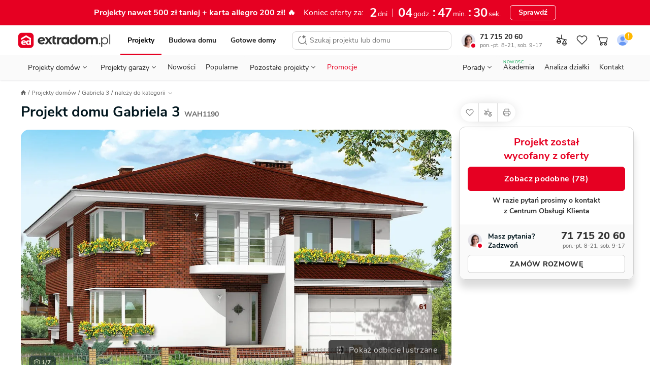

--- FILE ---
content_type: text/html; charset=UTF-8
request_url: https://www.extradom.pl/projekt-domu-gabriela-3-WAH1190
body_size: 81854
content:
<!DOCTYPE html>










<html lang="pl">
  <head>
    <meta charset="UTF-8">
    <meta http-equiv="X-UA-Compatible" content="IE=edge">
    <title>Projekt domu Gabriela 3 328,39 m² - EXTRADOM</title>
    <meta name="description" content="Projekt domu piętrowego Gabriela 3 o pow. 328,39 m2 z piwnicą, z obszernym garażem, z dachem kopertowym, z tarasem, z wykuszem, sprawdź!"/>
    <meta name="viewport" content="width=device-width, initial-scale=1 maximum-scale=1.0, user-scalable=0">
    <meta name="apple-mobile-web-app-capable" content="yes"/>
    <meta http-equiv="X-UA-Compatible" content="IE=edge,chrome=1">
    <meta name="theme-color" content="#ffffff">
        <link rel="icon" href="https://extradom.wpcdn.pl/assets/7f98bc8/images/favicon/favicon.ico"/>
    <link rel="apple-touch-icon" sizes="180x180" href="https://extradom.wpcdn.pl/assets/7f98bc8/images/favicon/apple-touch-icon.png">
    <link rel="icon" type="image/png" sizes="32x32" href="https://extradom.wpcdn.pl/assets/7f98bc8/images/favicon/favicon-32x32.png">
    <link rel="icon" type="image/png" sizes="16x16" href="https://extradom.wpcdn.pl/assets/7f98bc8/images/favicon/favicon-16x16.png">
    <link rel="manifest" href="https://extradom.wpcdn.pl/assets/7f98bc8/manifest.json"/>
    <link rel="manifest" href="https://extradom.wpcdn.pl/assets/7f98bc8/images/favicon/site.webmanifest">
    <link rel="mask-icon" href="https://extradom.wpcdn.pl/assets/7f98bc8/images/favicon/safari-pinned-tab.svg" color="#e60022">
    <meta name="msapplication-TileColor" content="#e60022">
    <meta name="theme-color" content="#ffffff">
    <meta name="google-site-verification" content="y7HKwkvghmKsyVQ7ohhC6tWpLeF3wY9kmfWV6HtJrS0" />
    <meta name="p:domain_verify" content="d0d98f754165d7d6fc80d3e4d46e999c"/>
          <link rel="canonical" href="https://www.extradom.pl/projekt-domu-gabriela-3-WAH1190" />
            <link rel="dns-prefetch" href="//extradom.wpcdn.pl">
    <link rel="preconnect" href="//extradom.wpcdn.pl">
    <link rel="preconnect" href="//www.google-analytics.com">
    <link rel="preconnect" href="//www.googletagmanager.com">

      <meta property="og:type" content="product">
<meta property="product:retailer_part_no" content="WAH1190">
  <meta property="og:title" content="Projekt domu Gabriela 3">
  <meta property="og:url" content="https://www.extradom.pl/projekt-domu-gabriela-3-WAH1190">
<meta property="og:description" content="Projekt domu piętrowego Gabriela 3 o pow. 328,39 m2 z piwnicą, z obszernym garażem, z dachem kopertowym, z tarasem, z wykuszem, sprawdź!">
<meta property="og:image" content="https://i.wpimg.pl/736x425/wpcdn.pl/extradom/designs/14086/177273/7a5486ff7074edab20032d024e63c34e05e4eb4e081e2fb1002d4c07ece034eb.jpg">

<meta property="product:brand" content="MG Projekt">
<meta property="product:availability" content="in stock">
<meta property="product:condition" content="new">
<meta property="product:price:amount" content="6840">
<meta property="product:sale_price:amount" content="6840">
<meta property="product:price:currency" content="PLN">
<meta property="product:retailer_item_id" content="WAH1190">
<meta property="product:designWithConstruction" content="false">
<meta property="product:category" content="Projekty domów">
<meta property="product:title" content="Gabriela 3">
<meta property="product:area" content="328.39">
      <meta property="product:category" content="Projekty domów powyżej 200 m²">
      <meta property="product:category" content="Projekty domów piętrowych">
      <meta property="product:category" content="Projekty domów z garażem 2 st.">
      <meta property="product:category" content="Projekty domów czterospadowych">
      <meta property="product:category" content="Projekty domów kopertowych">
      <meta property="product:category" content="Projekty domów wielospadowych">
      <meta property="product:category" content="Projekty domów z piwnicą">
      <meta property="product:category" content="Projekty domów 6-pokojowych">
      <meta property="product:category" content="Projekty domów z pokojem na parterze">
      <meta property="product:category" content="Projekty willi">
      <meta property="product:category" content="Projekty rezydencji">
      <meta property="product:category" content="Projekty domów ze stropem żelbetowym">
      <meta property="product:category" content="Projekty domów z tarasem">
      <meta property="product:category" content="Projekty domów z kominkiem">
      <meta property="product:category" content="Projekty domów z wykuszem">
  <meta property="product:level" content="wolnostojąca">
        <meta property="product:size" content="large">
      <script>
    var pageType = "Karta projektu";
    var pageCategory = "house"
    var isAvailable = ""
  </script>
          <script async src="https://www.googletagmanager.com/gtag/js?id=G-K5ZHY4RE09"></script>
      <script>
        const getCookieValue = (cookieKey) => {
          const re = new RegExp(`${cookieKey}=([^;]+)`);
          const value = re.exec(document.cookie);
          return (value != null) ? unescape(value[1]) : null;
        }

        window.userID = ""
        window.cookieId = getCookieValue('_ga');
        window.adgroupid = getCookieValue('adgid');
        window.gclid = "";
        window.dataLayer = window.dataLayer || [];
        window.badgeSeen = getCookieValue('newSeen');

        window.consentMode = {
          ad_storage: null,
          ad_user_data: null,
          ad_personalization: null,
          analytics_storage: null,
        }

        function gtag(){dataLayer.push(arguments);}
        if (localStorage.getItem('consentMap') === null) {
          gtag('consent', 'default', {
            'ad_storage': 'denied',
            'ad_user_data': 'denied',
            'ad_personalization': 'denied',
            'analytics_storage': 'denied',
          });
        } else {
          gtag('consent', 'default', JSON.parse(localStorage.getItem('consentMap')));
        }

        gtag('js', new Date());

        gtag('config', 'G-K5ZHY4RE09', {
          send_page_view: false,
          content_group: window.pageType || "Pozostałe",
          user_id: window.userID || '',
          client_id: window.cookieId ? window.cookieId.slice(6) : '',
        });
        if (window.pageType === "Karta projektu" || window.pageType === "Listing") {
          gtag('set', {'content_group2': window.pageCategory || "not set" });
        }
        gtag('config', 'AW-1070800927'); //adsy

        window.dataLayer.push({
          cookie_id: window.cookieId,
          gclid: "",
          zalogowany: "nie",
        })
      </script>
    
      <script>
  let userID = null;
    window.dataLayer.push({
    typStrony: 'Karta projektu',
    productName: 'Gabriela 3',
    productCode: 'WAH1190',
    userID,
    productPrice: '6840',
    basePrice: '6840',
    pageType: 'product',
    productId: 'WAH1190',
    titlePrefix: 'domu',
    discount: 0
  });
</script>

    <!-- MAIN STYLES -->
          <style media="screen ">
      #page,.menu,.menu__wrapper{overflow-x:hidden}.search__input,body,button,textarea{font-family:"Nunito Sans",Helvetica,Arial,sans-serif}.logged__panel::after,.menu--open::before,.menu__bottom-btn::after,.menu__icon-before::before,.menu__item--gap-top::before,.menu__item::after,.menu__items li.activated a::before,.menu__items li.activated span::before,.menu__sublist-item::after,.menu__sublist.active::after,.menu__to-top:hover::before,.nav__status-dot,.page__foreground::before,html.fslightbox-open #page::after{content:""}.breadcrumbs__item,.logged__panel,.menu__contact,.menu__contact-button,.menu__item,.menu__to-top,.nav__btn,.nav__burger,.nav__cart-number,.nav__item-counter,.nav__link,.nav__list-element,.nav__logo,.pointer,.search__btn,.snackbar__close,[data-mask-link],a{cursor:pointer}html{box-sizing:border-box;-webkit-text-size-adjust:100%;-ms-text-size-adjust:100%;-ms-overflow-style:scrollbar;-webkit-tap-highlight-color:transparent}*,::after,::before{box-sizing:inherit}article,footer,header,main,nav,section{display:block}body{margin:0;font-size:14px;font-weight:400;text-rendering:optimizeLegibility;-webkit-osx-font-smoothing:grayscale;-webkit-font-smoothing:antialiased;overflow-y:auto}.container,.nav__back,.nav__logo{margin-right:auto}.menu__sublist,.modal-open{overflow:hidden}body.no-scroll{max-height:100vh;overflow-y:hidden}body.no-scrollbar::-webkit-scrollbar{display:none}body.nav-space{margin-top:95px}#page{min-width:320px}.page__foreground::before{position:fixed;width:100%;height:200%;z-index:100;background:rgba(0,0,0,.6)}#cookieinfo_wp,html.fslightbox-open #page{position:relative}.container{margin-left:auto;padding-right:16px;padding-left:16px;width:100%}h1,h2,h3,h4,h5,h6,p,ul{margin:0;padding:0;color:#222}ul{list-style:none}a{text-decoration:none;color:#222}strong{font-weight:700}img[data-mirror=true],svg[data-mirror=true]{transform:scaleX(-1)!important}picture{display:block}#cookieinfo_wp{z-index:0}input:-webkit-autofill{box-shadow:0 0 0 1000px #fff inset}input::-webkit-inner-spin-button,input::-webkit-outer-spin-button{-webkit-appearance:none;margin:0}.menu__contacts,.mt-12{margin-top:12px}input[type=number],textarea{-webkit-appearance:none;-moz-appearance:none;appearance:none}input[type=number]{-moz-appearance:textfield}.olark-disable-back-scroll,html body.olark-disable-back-scroll,html.olark-disable-back-scroll{height:auto!important}.text-uppercase{text-transform:uppercase}.text-800{font-weight:800!important}.text-700{font-weight:700!important}.text-400{font-weight:400!important}.text-left{text-align:left!important}.text-center{text-align:center!important}.underline{text-decoration:underline!important}.line-through{text-decoration:line-through!important}.color-red{color:#e60022!important}.color-black{color:#222!important}.color-green{color:#06a84f!important}.color-green-dark{color:#57b37c!important}.color-gold{color:#f9bb09!important}.color-purple{color:#8482e5!important}.color-white{color:#fff!important}.color-black-90{color:#ddd!important}.color-blue-dark-10{color:#1f58ea!important}.color-gray{color:#717171!important}.hide{visibility:hidden!important}.hidden,.hidden--not-xs,.hidden--sm,.hidden--xs{display:none!important}.search__results,html{overflow-y:scroll}html.fslightbox-open #page::after{position:absolute;top:0;right:0;left:0;bottom:0;background:#000;z-index:99999}.dblock{display:block!important}.d-flex{display:flex}.relative{position:relative}.mb-4{margin-bottom:4px!important}.mb-12,.menu__button--red{margin-bottom:12px}.flex-between{display:flex;justify-content:space-between}.nav{font-family:Nunito Sans,sans-serif;width:100%;z-index:100000000;background:#fff;border-bottom:1px solid #ddd;top:0;left:0;transition:.2s ease-out}.nav--no-shadow{box-shadow:none}.nav--border-bottom{padding:0 8px 0 4px;max-width:100%!important}.nav--fixed{position:fixed;z-index:9999!important}.nav--no-transition{transition:0s}.nav--scroll-up{transform:translateY(-95px)}.nav.show{position:fixed;top:0;right:0;left:0}.nav.show .nav__logo-img{width:141px}.nav__top-wrapper{display:flex;flex-wrap:wrap;align-items:center;padding-bottom:6px;padding-top:8px}.nav__cart{position:relative;display:none;width:28px;height:28px}.nav__cart--gray{filter:grayscale(100%)}.nav__cart.show{display:flex;align-items:center;justify-content:center}.nav__cart--login img{border-radius:50%}.nav__cart.not-logged::after{content:url("data:image/svg+xml,%3Csvg width='16' height='16' viewBox='0 0 16 16' fill='none' xmlns='http://www.w3.org/2000/svg'%3E%3Ccircle cx='8' cy='8' r='7' fill='%23FFB800' stroke='white'/%3E%3Cpath d='M7.58174 9.201L7.15274 3.745H8.84674L8.41774 9.201H7.58174ZM7.22974 11.5V9.971H8.76974V11.5H7.22974Z' fill='white'/%3E%3C/svg%3E%0A");position:absolute;top:-2px;right:-1px;display:block;transform:scale(.9);touch-action:none}.nav__cart-number,.nav__item-counter{position:absolute;z-index:99;display:none;justify-content:center;align-items:center;min-width:14px;width:auto;height:14px;border-radius:8px;border:1px solid #fff;background:#e60022;color:#fff;font-weight:700;font-size:11px;line-height:11px;padding:4px}.nav__cart-number.visible,.nav__item-counter.visible{display:flex}.nav__bottom,.nav__logo{display:none}.nav__cart--mobile .img{max-width:24px;height:24px;-o-object-fit:cover;object-fit:cover}.nav__cart--mobile-pro-img{position:absolute;right:0;top:0}.nav__cart--mobile-pro{border:1px solid #333}.nav__cart-number,.nav__item-counter{right:-1px;top:0}.nav__logo{border:0!important}.nav__logo.show{display:initial}.nav__logo--hide{position:absolute;left:0;top:50%;transform:translateY(-50%) scale(.6);transform-origin:left}.nav__logo-img{display:block;width:106px}.nav__b2b{display:none}.nav__burger{position:relative;background-color:#fff;width:32px;height:32px;border-radius:4px;margin-left:8px;transition:.3s;z-index:1}.nav__burger:hover{background-color:#f2f2f2}.nav__burger span{position:absolute;display:block;height:1.25px;width:18px;background:#222;border-radius:1px;left:calc(50% - 6px);top:50%;transform:rotate(0);transition:.3s}.nav__burger span:nth-child(1){top:calc(50% - 7px);transform-origin:left center}.nav__burger span:nth-child(3){top:calc(50% + 7px);transform-origin:left center}.nav__burger.show span:nth-child(1){left:calc(50% - 10px);transform:translateX(3px) rotate(45deg);width:20px}.nav__burger.show span:nth-child(2){transform:rotateY(90deg)}.nav__burger.show span:nth-child(3){left:calc(50% - 10px);transform:translateX(3px) rotate(-45deg);width:20px}.nav__btn{display:none;margin-left:0;-o-object-fit:scale-down;object-fit:scale-down;background-color:#fff;border-radius:4px;transition:.3s}.nav__btn:hover{background-color:#f2f2f2}.nav__btn.show{display:block;width:16px}.nav__back{margin-left:13px}.nav__sticky{background-color:#fff;padding:0;position:fixed;top:0;left:0;right:0;z-index:200;box-shadow:0 3px 5px 0 rgba(203,203,203,.55);transition:.3s;transform:translateY(-50px)}.nav__sticky--active{transform:translateY(0)}.nav__sticky-wrapper{position:relative;display:flex;justify-content:space-between;height:50px}.nav__list{display:none}.nav__list-element{font-size:12px;line-height:21px;color:#646464}.nav__list-element:not(:first-of-type){margin-left:30px}.nav__list-element a{color:#01161e}.nav__list-element--active{font-weight:700;color:#01161e;border-bottom:2px solid #de737f}.nav__list-element--product:not(:first-of-type){margin-left:38px}.nav__links{display:flex;margin:0 auto;width:100%;justify-content:space-around}.nav--fixed .nav__links--fixed-hidden,.nav__contact,.nav__links--desktop{display:none}.nav__link{font-size:13px;line-height:18px;margin-top:10px;padding:8px 10px}.nav__link:first-child{padding-left:7px}.nav__link:last-child{padding-right:7px}.nav__consultant{border-radius:50%;margin-right:9px;width:28px}.nav__status-dot{box-shadow:0 0 0 0 #fff;height:14px;position:absolute;width:14px;border-radius:50%;border:3px solid #fff;left:17px;top:20px}.nav__status-dot--online{animation:dotPulse 2s infinite;background-color:#06a84f}.menu__count,.nav__status-dot--offline{background-color:#e60022}.nav__phone-number{font-weight:700}.nav__phone-number:hover{color:#e60022}.nav__working-hours{color:#717171;font-size:11px}.nav__working-hours--highlighted{color:#fff;border-radius:3px;background:#3e3e3e;font-weight:700;padding:0 3px}.menu,.menu__subtitle{background-color:#fff}.nav__items{align-items:center;display:flex}.nav__item--desktop{display:none}@keyframes dotPulse{0%{transform:scale(.95);box-shadow:0 0 0 0 rgba(6,168,79,.7)}70%{transform:scale(1);box-shadow:0 0 0 10px rgba(6,168,79,0)}100%{transform:scale(.95);box-shadow:0 0 0 0 rgba(6,168,79,0)}}.logged{display:flex;justify-content:space-between;width:88px}.logged__notifications{display:flex;flex-direction:column;justify-content:space-around}.logged__notification{display:flex;align-items:center;font-size:10px;color:#646464}.logged__notification:hover{text-decoration:underline}.logged__notification-value{display:inline-block;margin-left:3px}.logged__panel{position:relative;width:50px;height:38px;padding:2px 15px 2px 2px;border:1px solid #ccc;border-radius:8px}.logged__panel::after{position:absolute;top:45%;right:5px;width:0;height:0;border-left:5px solid transparent;border-right:5px solid transparent;border-top:5px solid #333}.logged__panel img{width:100%}.logged__dropdown{position:absolute;z-index:9;top:120%;right:0;width:158px;border:1px solid #ccc;border-radius:8px;background:#fff}.logged__dropdown-item{display:flex;align-items:center;padding:8px 16px;border-top:1px solid #ccc;color:#333}.menu,.menu--sticky .menu__hidden-item{display:none}.logged__dropdown-item svg{margin-right:6px}.logged__dropdown-item--user{border-top:none;font-weight:700}.menu{border-top:1px solid #ddd;width:100%;height:calc(100% - 50px);position:fixed;top:50px;right:0;z-index:999}.menu--sticky .menu__section--visible{top:49px}.menu--sticky .menu__contact-bar,.menu--sticky .menu__logo{display:flex}.menu.show{display:block}.menu__wrapper{min-height:100%;margin:0 -16px;position:relative;overflow-y:auto}.menu--open{position:fixed;top:0;z-index:9999999999}.menu--open::before{height:100%;width:100%;position:fixed;top:0;left:0;background:rgba(0,0,0,.2);-webkit-backdrop-filter:blur(1px);backdrop-filter:blur(1px);z-index:99}.menu__desktop{display:none;margin-top:8px}.menu__mobile{background:#f2f2f2;margin-top:-1px;max-width:100%!important}.menu__logo{align-items:center;display:none}.menu__signet{display:block;width:26px}.menu__items li.activated a,.menu__items li.activated span{color:red;position:relative}.menu__items li.activated a::before,.menu__items li.activated span::before{position:absolute;border-bottom:2px solid #e60022;bottom:0;left:0;right:0}.menu__items--gray{background-color:#f2f2f2;padding-inline-start:0}.menu__items sup{font-size:10px;position:absolute;top:8px}.menu__item{font-size:16px;font-weight:700;align-items:center;color:#333;line-height:51px;background:#fff;display:block;border-bottom:1px solid #ddd;padding-left:20px;position:relative;-webkit-user-select:none;-moz-user-select:none;user-select:none;white-space:nowrap}.menu__item--red{color:#e60022}.menu__item::after{width:9px;height:9px;border-top:2px solid #333;border-right:2px solid #333;display:inline-block;transform:scaleX(.9) rotate(45deg);position:absolute;right:24px;top:20px}.menu__item--gap-top{margin-top:16px;position:relative}.menu__item--gap-top::before{width:100%;height:1px;background-color:#ddd;position:absolute;top:0;left:0}.menu__item--border-top,.menu__to-top{position:relative}.menu__item--gap-left{margin-left:auto}.menu__item--no-after::after{display:none}.menu__item-footnote{color:#06A84F;font-size:12px;letter-spacing:.5px;line-height:16px;padding-left:8px}.menu__to-top{align-items:center;border-left:1px solid #d5d5d5;border-right:1px solid #d5d5d5;display:flex;margin-left:6px;padding:0 6px;z-index:1}.menu__to-top:hover::before{background-color:#f2f2f2;border-radius:50%;display:block;height:27px;left:3px;position:absolute;top:-2px;width:27px;z-index:-1}.menu__contact-bar{align-items:center;display:none;font-size:16px;justify-content:space-between}.menu__phone-number{align-items:center;display:flex;margin:0 12px 0 8px;white-space:nowrap}.menu__phone-icon{height:14px;margin-right:2px}.menu__call-btn{font-size:14px!important;height:32px!important;padding:0 16px!important}.menu__link{height:100%;width:calc(100% - 36px);background:#fff;display:block;margin-left:-20px;padding-left:20px;border-right:1px solid #ddd}.menu__link--wide{width:100%;margin-left:0;padding-left:20px;border-right:none}.menu__link--p0{padding-left:0}.menu__link--new{margin-left:8px;font-weight:700;font-size:11px;line-height:15px;color:#06A84F}.menu__icon-before{display:flex;align-items:center}.menu__icon-before::before{background-repeat:no-repeat;background-size:cover;width:16px;height:16px;margin-right:16px;display:inline-block}.menu__section{background:#f2f2f2;position:absolute;width:calc(100% - 32px);margin-left:16px;top:0;left:0;transform:translateX(100%);transition:all .3s 0s,padding-top 0s .25s;display:none}.menu__section--visible{background:#fff;min-height:100%;display:initial}.menu__section--tools .menu__sublist-item{font-size:14px;line-height:19px;color:#717171}.menu__section--tools .menu__sublist-item--important{font-size:16px;line-height:20px;color:#333;margin-bottom:8px;align-self:flex-start;padding:0}.menu__section--article .menu__base-btn{display:none}.menu__section--article .menu__base-btn span{margin-left:8px;font-weight:700;font-size:11px;line-height:15px;color:green;text-transform:uppercase}.menu__section--show{transform:translateX(0);display:initial}.menu__section--show .menu__sublist{transition:250ms}.menu__section--white{background:#fff}.menu__bottom-section{align-items:center;border-top:1px solid #f2f2f2;bottom:0;display:none;height:66px;left:0;position:absolute;width:100%}.menu__bottom-btn,.menu__sublist.active{position:relative}.menu__bottom-btn{align-items:center;border-right:1px solid #f2f2f2;-moz-column-gap:16px;column-gap:16px;display:flex;font-weight:700;height:66px;padding:14px 33px 14px 24px;width:100%}.menu__bottom-btn:last-child{border-right:none}.menu__bottom-btn:hover{background-color:#f2f2f2}.menu__bottom-btn::after{border-right:1px solid #333;border-top:1px solid #333;display:inline-block;height:6px;position:absolute;right:20px;top:30px;transform:scaleY(.9) rotate(135deg);width:6px}.menu__subtitle{font-weight:700;font-size:18px;line-height:25px;color:#222;padding:24px 20px 8px}.menu__subtitle--designs{border-bottom:1px solid #ddd;font-size:22px;line-height:28px;padding-bottom:29px}.menu__sublist{display:flex;flex-direction:column;align-items:flex-start;padding-left:48px;border:none;background:#fafafa}.menu__sublist.active::after{width:100%;height:1px;background-color:#ddd;position:absolute;bottom:0;left:0}.menu__sublist .active{display:flex}.menu__sublist-title{color:#222;font-weight:700;font-size:14px;letter-spacing:.4px;text-transform:uppercase;display:flex;flex-direction:column;align-items:flex-start;padding-left:48px!important}.menu__sublist-title::before{position:absolute;top:16px;left:20px;filter:grayscale(100%)}.menu__sublist-title::after{width:9px;transform:scaleY(.9) rotate(135deg);right:24px;top:20px}.menu__sublist-title.active{color:#e60022}.menu__sublist-title.active::before{filter:grayscale(0)}.menu__sublist-title.active-with-delay::after{background:#fff;border-color:#ddd;top:unset;right:unset;width:16px;height:16px;bottom:-9px;left:20px;border-width:1px;z-index:10}.menu__sublist-title--gap-top{margin-top:16px}.menu__before-title{display:none}.menu__before-title--gap-top{color:#f2f2f2;background:#f2f2f2;width:100%;height:16px;border-top:1px solid #ddd;border-bottom:1px solid #ddd;margin-top:-1px;display:block}.menu__sublist-item{font-size:16px;line-height:20px;font-weight:400;background-color:#fafafa;min-height:64px;width:calc(100% + 48px);position:relative;display:flex;flex-direction:column;align-items:flex-start;justify-content:center;left:-48px;padding-right:20px;padding-left:94px;transition:.3s}.menu__sublist-item--new{flex-direction:row;justify-content:flex-start;align-items:center}.menu__sublist-item--new span{margin-left:6px;font-weight:700;font-size:11px;line-height:15px;color:#06A84F;text-transform:uppercase}.menu__sublist-item:active,.menu__sublist-item:focus{background-color:#f2f2f2}.menu__sublist-item::before{background-size:contain;background-position:center center;position:absolute;top:0;left:20px;width:58px;height:64px;mix-blend-mode:darken}.menu__sublist-item::after{width:calc(100% - 94px);height:1px;background:#ddd;position:absolute;left:94px;bottom:0}.menu__sublist-item--auto::before{background-size:auto}.menu__sublist-item--important,.menu__sublist-item--important-pr{font-weight:700}.menu__sublist-item--article{font-size:14px;line-height:19px;min-height:70px}.menu__sublist-item--article::before{height:36.66px;width:58px;border-radius:4px;top:calc((70px - 36.66px)/ 2);background-size:cover}.menu__sublist-item--plain{font-weight:700;background-color:#fff;padding-left:20px;width:unset;left:unset;min-height:52px}.menu__sublist-item--plain::after{width:calc(100% - 20px);left:20px}.menu__sublist-item--plain-icon{font-weight:700;background-color:#fff;padding-left:56px;width:unset;left:unset;min-height:52px}.menu__sublist-item--plain-icon::before{width:20px;height:20px;top:17px;background-color:#fff;transition:.3s;filter:grayscale(100%)}.menu__sublist-item--plain-icon::after{width:calc(100% - 56px);left:56px}.menu__sublist-item--tool{background-color:#fff;height:112px;padding-left:66px;width:unset;left:unset}.menu__sublist-item--tool::before{width:24px;height:24px;top:16px}.menu__sublist-item--tool::after{width:calc(100% - 66px);left:66px}.menu__sublist-item--recommended{background-color:#fff;width:100%;left:0;padding-left:79px}.menu__sublist-item--recommended::before{width:44px;height:44px;top:10px;left:20px;transition:.3s}.menu__sublist-item--recommended::after{width:calc(100% - 79px);left:79px}.menu__sublist-categories{width:100%}.menu__article-category{font-weight:700;font-size:16px;line-height:20px;min-height:52px;padding-left:20px}.menu__article-category--last::before,.menu__recommended-categories{font-size:14px;line-height:19px;letter-spacing:.4px;font-weight:700;color:#8c8c8c;text-transform:uppercase}.menu__article-category::after{width:calc(100% - 20px);left:20px}.menu__article-category--last{margin-bottom:62px}.menu__article-category--last::before{content:"polecamy";height:20px;width:82px;top:76px}.menu__recommended-categories{background:#fff;margin-top:16px;padding:24px 20px 8px}.menu__recommended-btns-wrapper{background-color:#fff;border-bottom:1px solid #ddd;padding:15px 0 12px 22px}.menu__recommended-btns{display:flex;margin-left:-22px;overflow-x:auto;padding-bottom:10px;scrollbar-width:none}.menu__recommended-btns-title{color:#8c8c8c;font-size:11px;font-weight:700;line-height:15px;margin-bottom:8px}.menu__recommended-btn{background-color:#fff;border:1px solid #c4c4c4;border-radius:4px;color:#333;font-size:14px;line-height:24px;margin-right:10px;padding:0 12px;white-space:nowrap}.menu__all-button,.menu__button{border:1px solid #c4c4c4;box-sizing:border-box;transition:.3s}.menu__all-button,.menu__contact-button,.menu__see-all{line-height:22px;text-align:center}.menu__recommended-btn:first-child{margin-left:22px}.menu__all-button{font-weight:700;font-size:16px;color:#333;background:#fff;width:calc(100% + 8px);border-radius:6px;padding:13px;margin:16px 20px 16px -28px}.menu__project-promoted,.menu__user,.search__no-results{border-bottom:1px solid #ddd}.menu__see-all{font-weight:700;font-size:16px;letter-spacing:-.2px;text-decoration:underline;color:#333;background-color:#fff;display:block;padding:24px 8px}.menu__project-promoted::after,.menu__project-title,.menu__promo-info,.menu__user-email{font-size:14px;line-height:19px}.menu__project-promoted{background-color:#fff;padding:66px 20px 24px 160px;position:relative;display:flex;flex-direction:column;min-height:calc(66px + 66px + 24px)}.menu__project-promoted::before{content:"";background-size:contain;background-position:center center;background-repeat:no-repeat;width:123px;height:82px;display:block;position:absolute;left:20px;bottom:16px;border-radius:4px}.menu__project-promoted::after{content:"polecany projekt";font-weight:700;letter-spacing:.4px;text-transform:uppercase;color:#8c8c8c;position:absolute;top:24px;left:20px}.menu__project-title{font-weight:700;color:#222;margin-bottom:6px}.menu__promo-info{color:#717171}.menu__user{height:105px;padding:20px 102px 16px;margin-bottom:-17px;background-color:#f2f2f2;display:flex;flex-direction:column;justify-content:center;position:relative}.menu__user::after,.menu__user::before{position:absolute;content:""}.menu__user::before{background-size:cover;background-position:center center;background-repeat:no-repeat;width:62px;height:62px;border-radius:50%;display:block;top:18px;left:18px;z-index:2}.menu__user::after{width:70px;height:70px;border-radius:50%;background-color:#fff;top:16px;left:14px;box-shadow:0 5px 12px rgba(0,0,0,.1);z-index:1}.menu__gap-bottom,.menu__notify{position:relative}.menu__user-email{color:#333;margin-bottom:18px}.menu__count{align-items:center;border:1px solid #fff;border-radius:8px;color:#fff;display:none;font-weight:700;font-size:11px;height:16px;line-height:11px;justify-content:center;min-width:16px;padding:4px;position:absolute;top:14px;left:34px;width:auto;z-index:10}.menu__count--big{font-size:14px;width:20px;top:22px;left:62px}.menu__contacts::before,.menu__your-account{font-size:12px;line-height:16px;letter-spacing:.4px;font-weight:700}.menu__count--big::before{width:24px;height:24px;left:-2px;top:-7px}.menu__count--big::after{width:20px;height:20px;left:0;top:-5px}.menu__count.visible{display:flex}.menu__your-account{text-transform:uppercase;color:#8c8c8c;margin:36px 20px 8px}.menu__account{display:flex;flex-direction:column;align-items:center;width:100%;padding:36px 22px 28px}.menu__account-title{font-weight:700;font-size:18px;line-height:25px;color:#000;display:flex;flex-direction:column;align-items:center;margin-bottom:8px}.menu__account-title::before{content:"";background-repeat:no-repeat;background-size:cover;width:96px;height:80px;display:inline-block;margin-bottom:18px}.menu__account-subtitle{font-size:14px;line-height:21px;color:#717171;text-align:center;padding:0 48px;margin-bottom:16px}.menu__button{font-style:normal;font-weight:800;font-size:14px;line-height:18px;color:#01161e;background:#fff;border-radius:6px;padding:10px;outline:0;width:100%;display:flex;align-items:center;justify-content:center}.menu__button--red{color:#fff;background:#e60022;border-color:#e60022}.menu__gap-bottom{margin-bottom:17px}.menu__gap-bottom::after{content:"";width:100%;height:18px;background:linear-gradient(#ddd 0 1px,#f2f2f2 1px 17px,#ddd 17px 18px);position:absolute;bottom:-17px;left:0}.menu__contacts{display:flex;justify-content:space-between;flex-direction:column;margin-bottom:72px;position:relative}.menu__contacts::before{content:"Przydatne linki";text-transform:uppercase;color:#8c8c8c;position:absolute;bottom:-60px;left:20px}.menu__contact{margin-left:60px;margin-right:16px;position:relative}.menu__contact::before{content:"";background-repeat:no-repeat;background-size:cover;width:24px;height:24px;display:inline-block;position:absolute;top:2px;left:-40px}.menu__contact-title{font-weight:700;font-size:18px;line-height:25px;color:#01161e;margin-bottom:4px}.menu__contact-info{font-size:14px;line-height:18px;color:#646464}.menu__contact-info--highlighted{color:#fff;border-radius:3px;background:#3e3e3e;font-weight:700;padding:0 3px;width:-moz-fit-content;width:fit-content}.menu__contact-button{font-weight:700;font-size:16px;color:#01161e;background-color:#fff;margin:12px 0 24px;padding:11px 32px;border:1px solid #c4c4c4;box-sizing:border-box;border-radius:6px;transition:.3s;width:100%;display:inline-block}.menu__contact-button:hover{filter:brightness(95%)}.menu__call::before{width:18px;height:18px}.menu__chat::before{width:21px;height:20px;margin-top:-2px}.menu__mail::before{width:20px;height:18px;margin-top:2px}.search{display:none;position:fixed;z-index:99999;top:0;bottom:0;left:0;right:0;background:#fff}.search--open{display:block}.search__form{position:relative;display:flex;width:100%}.search__input{flex:1;height:60px;outline:0;border:none;font-size:14px;line-height:19px;background:#fff}.search__input::-webkit-search-cancel-button{display:none}.search__btn{border:none;outline:0}.search__btn svg{vertical-align:middle}.search__btn-reset,.search__btn-search{display:none}.search__btn-reset{display:flex;align-self:center;justify-content:center;align-items:center;width:24px;height:24px;padding:0;margin:12px;border-radius:50%;background:#F2F2F2}.search__btn-close{order:-1;width:44px;margin-right:11px;background:#fff}.search__results{height:calc(100% - 60px);padding:0 12px 12px;border-top:1px solid #ddd;scrollbar-width:none}.search__results::-webkit-scrollbar{display:none;width:0;scrollbar-width:none;background:0 0}.search__no-results{display:flex;width:calc(100% + 32px);margin-left:-16px;padding:14px 0 14px 16px;font-size:16px;line-height:21px;background:#F2F2F2}.search__no-results img{align-self:baseline;margin-right:8px}.search__title{margin:16px 0 8px 4px;font-size:12px;line-height:16px;letter-spacing:.4px;text-transform:uppercase;color:#717171}.search__assistant{background-color:#FCF8FF;border:1px solid #D9BEE9;border-radius:8px;display:flex;font-size:14px;line-height:19px;margin-top:12px;padding:8px 12px}.search__assistant:hover{background-color:#F8EDFF;border-color:#D9BEE9}.search__assistant-icon{margin-right:15px}.search__assistant-text{width:100%}.search__item{position:relative;display:flex;align-items:center;padding:4px;border-radius:4px;transition:350ms}.search__item--bordered::after{content:"";position:absolute;bottom:0;left:73px;width:calc(100% - 73px);border-top:1px solid #DDD}.search__item svg{margin:0 auto;align-self:center;flex-shrink:0}.search__item--py4{padding-top:9px;padding-bottom:9px}.search__item--mt4{display:block;margin-top:16px;padding:8px 4px}.search__item--mt4 svg{margin-right:8px}.search__item--all{display:block;margin:12px auto 5px;font-weight:700;line-height:18px;text-align:center;text-decoration:underline}.search__item--all:hover{color:#e60022;text-decoration:none}.search__image{background-color:#fff;display:flex;flex:0 0 56px;width:56px;height:40px;margin-right:12px;border-radius:2px;-o-object-fit:cover;object-fit:cover}.search__code{font-size:13px;color:#717171}.search__icon{display:none}.search__prices{display:flex;flex-direction:column;margin-left:auto;text-align:right}.search__base-price{color:#e60022;font-size:11px;line-height:12px}.search__current-price{font-size:18px;line-height:24px;white-space:nowrap}.search__loader{display:none;position:absolute;right:-2px;width:24px;height:24px;background:#fff;align-self:center;margin-right:14px;border:2px solid #e60022;border-top:3px solid #fff;border-radius:50%;animation:spin 2s linear infinite}.search__loader.active{display:block}@keyframes spin{0%{transform:rotate(0)}100%{transform:rotate(360deg)}}div#olark-wrapper.olark-hidden{display:block!important}.breadcrumbs{margin-top:16px;margin-bottom:10px;max-width:100%}.breadcrumbs__list{list-style:none;padding:0;display:flex;flex-direction:row;flex-wrap:wrap;align-items:center}.breadcrumbs__item{position:relative;margin-left:11px;font-size:10px;line-height:18px;color:#646464;white-space:nowrap}.breadcrumbs__item:first-child{margin-left:0}.breadcrumbs__item:not(:first-child)::after{position:absolute;content:"/";top:0;left:-7px;color:#646464}.breadcrumbs__item--hidden{visibility:hidden}.breadcrumbs__item--lg{font-size:14px}.breadcrumbs__item a{color:inherit;font-size:inherit;white-space:nowrap}.breadcrumbs__other{position:static}.breadcrumbs__other svg{margin-bottom:1px;margin-left:3px}.breadcrumbs__category-list{display:none;position:absolute;z-index:100;left:0;right:0;border-radius:8px;padding:8px 16px;background:#fff}.breadcrumbs__category-list.open{display:block}.breadcrumbs__category-item{line-height:22px}.breadcrumbs__category-item:hover{text-decoration:underline}.breadcrumbs--scroll{position:relative}.breadcrumbs--scroll::before{position:absolute;display:block;content:"";top:0;left:-16px;z-index:1;height:15px;width:50px;background:linear-gradient(270.15deg,#FFF 49.73%,rgba(255,255,255,0) 101.24%);transform:rotate(-180deg)}.breadcrumbs--scroll .breadcrumbs__list{position:relative;flex-wrap:nowrap;overflow-x:scroll;scrollbar-width:none}.breadcrumbs--scroll .breadcrumbs__list::-webkit-scrollbar{display:none;width:0}.news-bar{position:relative;z-index:999;background:var(--bg-color)}.contact-bar,.news-bar__btn:hover{background:#fff}.news-bar *{line-height:16px;color:var(--font-color);fill:var(--font-color)}.news-bar__wrapper{display:flex;align-items:center;justify-content:space-between;padding:12px 16px}.news-bar__btn{display:block;margin-left:16px;padding:6px 16px;border-radius:6px;color:var(--font-color);border:1px solid var(--font-color);white-space:nowrap;transition:250ms}.news-bar__btn svg{display:none}.news-bar__btn:hover span{color:var(--bg-color)}.news-bar__btn--with-clock{display:flex;align-items:center;padding:6px;margin-left:2px}.news-bar__btn--with-clock span{display:none}.news-bar__btn--with-clock svg{display:block}.news-bar.gradient{background:linear-gradient(270deg,var(--gradient-right) 0,var(--gradient-left) 100%)}.news-bar__clock,.news-bar__right{display:flex;align-items:center}.news-bar__clock{margin-left:8px}.news-bar__clock-text{display:none}.news-bar__clock-item{display:flex;flex-direction:column;width:22px;margin-right:12px;font-size:18px;line-height:18px;font-weight:700}.news-bar__clock-item span:last-child{font-size:10px;line-height:10px;font-weight:400}.news-bar__clock-item--days{border-right:1px solid var(--font-color);padding-right:6px;margin-right:6px}.news-bar__clock-item--minutes,.news-bar__clock-item--seconds{position:relative}.news-bar__clock-item--minutes::after,.news-bar__clock-item--seconds::after{content:":";position:absolute;left:-8px;top:-2px;display:block}.contact-bar{display:none;position:relative;z-index:999;border-bottom:1px solid #ddd}.contact-bar--sticky{position:fixed;top:0;left:0;right:0;z-index:99999}.contact-bar__wrapper{display:flex;justify-content:space-between;align-items:center;height:44px}.contact-bar__info{font-size:16px;display:flex;align-items:center;justify-content:space-between}.contact-bar__info__status-dot{content:"";display:inline-block;height:8px;width:8px;margin-bottom:1px;margin-right:6px;border-radius:50%}.contact-bar__info a{display:inline-block;margin-left:10px;font-size:18px;color:#e60022}.contact-bar__info svg{width:12px;height:12px}.contact-bar__info__additional-text{font-weight:400;margin:0 8px}.contact-bar__info__text{margin-right:6px}.contact-bar__info__text--black{color:#222!important;font-size:16px!important;margin-left:0!important}.contact-bar__info .btn{width:148px;font-size:14px;height:32px}.contact-bar .status-dot-online{background:#06A84F}.contact-bar .status-dot-offline{background:#E56C3F}.snackbar-container{align-items:flex-end;bottom:0;display:flex;flex-direction:column;margin:10px;max-width:100%;position:fixed;right:0;z-index:99999}.snackbar{align-items:center;background-color:#333;border-radius:8px;color:#fff;display:flex;font-size:14px;justify-content:space-between;margin-bottom:10px;padding:12px 12px 12px 16px;transition:all .5s ease;visibility:hidden}.snackbar:last-child{margin-bottom:0}.snackbar--show{animation:fadein .5s,fadeout .5s 8.5s forwards;visibility:visible}.snackbar--info{background-color:#3c67b8}.snackbar--success{background-color:#06a84f}.snackbar--warning{background-color:#f3890c}.snackbar--error{background-color:#bc1024}.snackbar__heading{font-weight:700}.snackbar__heading span{font-size:14px;line-height:21px;color:#CDEEDC}.snackbar__close{align-items:center;border-radius:50%;display:flex;height:32px;justify-content:center;margin-left:43px;width:32px}.snackbar__ico{background-repeat:no-repeat;height:24px;margin-right:12px;width:24px}.snackbar__close-ico:hover .snackbar__close-ico-circle{fill:rgba(255,255,255,.2)}.snackbar__close-ico:active .snackbar__close-ico-circle{fill:rgba(255,255,255,.3)}.snackbar__close-ico-circle{fill:rgba(255,255,255,.1);transform:rotate(-90deg);transform-origin:50% 50%}.snackbar__close-ico-circle--stroke{animation:circle-stroke 9s forwards linear;stroke:rgba(255,255,255,.3);stroke-width:2px}@keyframes fadein{from{opacity:0}to{opacity:1}}@keyframes fadeout{from{opacity:1}to{opacity:0}}@keyframes circle-stroke{from{stroke-dasharray:89;stroke-dashoffset:0}to{stroke-dasharray:0,89;stroke-dashoffset:-89}}
    </style>
      <style media="screen and (min-width: 320px)">
      .nav__burger span{left:calc(50% - 9px)}
    </style>
      <style media="screen and (min-width: 360px)">
      .nav--border-bottom{padding:0 4px 0 5px}.nav__cart{width:36px;height:36px}.nav__cart.not-logged::after{top:2px;right:2px}.nav__cart-number,.nav__item-counter{right:2px;top:4px}.nav__logo-img{width:118px}.nav__burger{width:36px;height:36px;margin-left:0;margin-right:8px}.nav__burger span{left:calc(50% - 9px)}.nav__btn.show{width:20px}
    </style>
      <style media="screen and (min-width: 375px)">
      .nav__logo-img{width:129px}
    </style>
      <style media="screen and (min-width: 390px)">
      .nav__logo-img{width:141px}
    </style>
      <style media="screen and (min-width: 400px)">
      .hidden--not-xs{display:initial!important}
    </style>
      <style media="screen and (min-width: 420px)">
      .nav__logo-img{width:153px}
    </style>
      <style media="screen and (min-width: 576px)">
      .container,.container .container--left{margin:0 auto}.container{max-width:992px}.modal-open{position:fixed;right:0;left:0;overflow-y:scroll}.mt-sm-12{margin-top:12px}.mb-sm-12{margin-bottom:12px}
    </style>
      <style media="screen and (min-width: 768px)">
      .hidden--xs{display:initial!important}.hidden--md,.nav__search{display:none!important}.nav__contact{margin-left:16px;align-items:center;display:flex;position:relative}.search--open{left:calc(50% - 310px);position:absolute!important;top:12px;width:621px;height:-moz-fit-content;height:fit-content}.search--open .search__overlay{display:block;position:fixed;z-index:-1;left:0;right:0;top:0;bottom:0;background:rgba(0,0,0,.6)}.search{position:relative;display:block}.search__wrapper{width:314px}.search__input{height:36px;width:204px;padding-left:34px;border:1px solid #d4d4d4;border-radius:8px}.search__input:hover{border:1px solid #8c8c8c}.search--open .search__input{border-radius:12px 12px 0 0;border:none;height:44px;padding-left:56px;width:621px}.search--open .search__input:hover{border:none}.search--open .search__btn-search{display:block;position:absolute;right:6px;top:calc(50% - 18px);height:36px;width:96px;border-radius:6px;background:#e60022;color:#fff;font-size:16px;font-weight:800;transition:350ms}.search--open .search__btn-search:hover{background:#EF4357}.search__btn-reset{position:absolute;right:102px;top:11px;transition:350ms;margin:0 12px 0 0}.search__btn-reset:hover{background:#333}.search__btn-reset:hover svg{fill:#fff}.search__btn-close{display:none}.search--open .search__btn-close{display:block;position:absolute;top:7px;left:10px;height:32px;width:32px;border-radius:4px;z-index:1}.search--open .search__btn-close:hover{background:#F2F2F2}.search__results{display:none;padding-left:16px;padding-right:16px}.search--open .search__results{position:absolute;display:block;height:-moz-fit-content;height:fit-content;width:100%;background:#fff;border-radius:0 0 12px 12px}.search__item:focus,.search__item:hover{background:#F2F2F2}.search__item:focus .search__subtitle,.search__item:hover .search__subtitle{text-decoration:underline}.search__item--py4{padding:4px}.search__icon{display:block;position:absolute;z-index:0;left:10px;top:6px}.search__loader{right:100px;top:11px}.news-bar__wrapper{justify-content:center;padding:10px 16px}.news-bar__text *{font-size:16px}
    </style>
      <style media="screen and (min-width: 992px)">
      .nav__bottom{display:block;border-top:1px solid #eee;background:#fff}.nav__bottom.sticky{position:fixed;top:0;left:0;right:0;box-shadow:0 2px 10px rgba(0,0,0,.1)}.nav__bottom-content{display:flex;justify-content:flex-end;align-items:center;height:50px;font-size:16px;font-weight:700}.nav__bottom-content p{margin-right:16px;color:#01161e}.nav__bottom-content a{margin-left:8px;color:#e60022}.nav__bottom-content .previous-project-link{margin-right:auto;color:#222}.nav__b2b{display:block;text-align:right;font-size:12px;color:grey;font-weight:700}.nav__sticky-wrapper{align-items:center;justify-content:flex-end}.nav__list{list-style:none;display:flex}.breadcrumbs__other{position:relative}.breadcrumbs__other:hover .breadcrumbs__category-list{display:block}.breadcrumbs__category-list{left:-50%;width:250px}
    </style>
      <style media="screen and (min-width: 1200px)">
      .breadcrumbs__item{font-size:12px}.breadcrumbs__item--lg{font-size:14px}
    </style>
      <style media="screen and (min-width: 1230px)">
      body{margin-top:0}.container{max-width:1230px}.container .container--left{max-width:848px;margin-left:0}#cookieinfo_wp{position:fixed;left:0;right:0;bottom:0;z-index:9999;border-top:1px solid #ddd}.nav,.nav__item{position:relative}.hidden--sm{display:initial!important}.hidden--lg{display:none!important}.nav__burger,.nav__cart.show{display:none}.mt-lg-12{margin-top:12px}.mb-lg-12{margin-bottom:12px}.nav{border:none;box-shadow:0 1px 3px 0 #1018281a;min-height:107px;padding-bottom:0;z-index:999}.nav--border-bottom{max-width:1220px!important}.nav.show{left:auto}.nav__top-wrapper{flex-wrap:unset;justify-content:space-between;margin-bottom:0;padding:0}.nav__cart{margin-left:0}.nav__cart.not-logged::after{top:1px;right:0;transform:scale(1.1)}.nav__cart-number,.nav__item-counter{min-width:16px;height:16px;right:1px;top:5px}.nav__compare-counter{right:1px;top:5px}.nav__logo{margin-right:0}.nav__logo-img{width:183px}.nav__links--desktop{display:flex;margin:0;width:-moz-fit-content;width:fit-content}.nav__link{font-size:14px;height:59px;line-height:19px;margin:0;padding:20px 14px;font-weight:700}.nav__link:first-child{padding-left:14px}.nav__link:last-child{padding-right:14px}.nav__link--designs.active,.nav__link--designs:hover{border-bottom:3px solid #e60022}.nav__link--adaptations.active,.nav__link--adaptations:hover{border-bottom:3px solid #ff7613}.nav__link--construction.active,.nav__link--construction:hover{border-bottom:3px solid #1F58EA}.nav__link--ready-house.active,.nav__link--ready-house:hover{border-bottom:3px solid #119da4}.nav__contact{margin:0}.nav__item{align-items:center;color:#333;font-size:11px;line-height:15px;width:auto;min-height:40px;padding:9px 9px 4px;display:flex;flex-direction:column;-webkit-user-select:none;-moz-user-select:none;user-select:none;cursor:pointer;border-radius:8px 8px 0 0;transition:.3s}.nav__item.active,.nav__item:hover{box-shadow:0 2px 12px rgba(0,0,0,.1);z-index:10}.nav__item::before{content:"";background-repeat:no-repeat;background-size:cover;display:inline-block;width:22px;height:22px;margin-bottom:6px}.nav__item::after{display:none}.nav__item--big::before{width:24px}.nav__item.not-logged::after{content:url("data:image/svg+xml,%3Csvg width='16' height='16' viewBox='0 0 16 16' fill='none' xmlns='http://www.w3.org/2000/svg'%3E%3Ccircle cx='8' cy='8' r='7' fill='%23FFB800' stroke='white'/%3E%3Cpath d='M7.58174 9.201L7.15274 3.745H8.84674L8.41774 9.201H7.58174ZM7.22974 11.5V9.971H8.76974V11.5H7.22974Z' fill='white'/%3E%3C/svg%3E%0A");position:absolute;top:5px;right:0;display:block;transform:scale(1.2)}.nav__item--rounded{border-radius:8px!important}.nav__item--pro::before{border:1px solid #333}.nav__item--pro-img{position:absolute;right:20px;top:4px}.nav__item--desktop{display:flex}.nav__item--round::before{border-radius:50%}.menu{border-top:none;height:unset;position:unset;display:unset;top:0}.menu--sticky{box-shadow:0 12px 16px -4px #10182829;position:fixed;overflow:visible;top:0;left:0;right:0;z-index:99999}.menu__wrapper{background-color:#fafafa;margin:0;min-height:unset;overflow:visible;position:unset}.menu__desktop{align-items:center;display:flex}.menu__mobile{display:none}.menu__items{align-items:flex-end;display:flex;width:100%;padding-inline-start:0!important}.menu__item{color:#222;font-size:14px;font-weight:400;line-height:22px;background:#fafafa;border-bottom:none;padding:13px 26px 13px 14px;border-radius:8px 8px 0 0}.menu__item.active,.menu__item:hover{background:#fff;box-shadow:0 2px 12px 0 rgba(0,0,0,.1);z-index:10}.menu__item--red{color:#e60022}.menu__item::after{width:6px;height:6px;border-width:1px;transform:scaleY(.9) rotate(135deg);right:14px;top:18px}.menu__item.active::after{transform:scaleY(.9) translateY(3px) rotate(-45deg)}.menu__item--no-after{padding:13px 10px 14px}.menu__item--border-top::after{content:"";width:calc(100% + 16px);height:1px;background-color:#ddd;position:absolute;top:-8px;left:8px;display:initial!important}.menu__item[data-menu-link]:hover,a.menu__item:hover{text-decoration:underline}.menu__item-footnote{display:block;font-size:8px;line-height:11px;padding-left:0;position:absolute;top:8px}.menu__icon-before::before{margin-right:9px}.menu__section{display:initial;background-color:#fff;width:1241px;min-height:0;height:0;margin-left:0;transform:none;z-index:10;overflow:hidden;left:calc(50% - 599px);top:108px;padding:0 16px;border-radius:0 0 8px 8px;transition:0s}.menu__section--visible{height:482px;padding:16px 16px 8px;z-index:20;box-shadow:0 12px 12px rgba(0,0,0,.1)}.menu__section--visible::after{content:"";width:100%;height:100%;position:absolute;left:0;top:0;background:#fff;z-index:-1;box-shadow:0 2px 12px rgba(0,0,0,.1);border-radius:0 0 8px 8px}.menu__section--narrow{width:794px}.menu__section--narrow .menu__sublist{width:481px}.menu__section--garage{left:calc(50% - 606px + 149px)}.menu__section--other{left:calc(50% - 663px + 500px)}.menu__section--other .menu__sublist{height:316px}.menu__section--other.menu__section--visible{height:348px}.menu__section--tools{display:flex}.menu__section--tools.menu__section--visible{height:256px}.menu__section--tools .menu__sublist-item{font-size:14px;line-height:19px;color:#717171;background-color:#fff;display:flex;flex-direction:column;margin-top:61px;margin-left:0;padding-left:44px;cursor:pointer}.menu__section--tools .menu__sublist-item::before{top:0;left:12px}.menu__section--tools .menu__sublist-item::after{content:"Rozpocznij";font-weight:700;font-size:16px;line-height:22px;text-align:center;color:#333;background-color:#fff;height:42px;padding:10px;position:absolute;bottom:-32px;left:48px;border:1px solid #ddd;border-radius:6px;transition:.3s}.menu__section--tools .menu__sublist-item:hover{color:#333}.menu__section--tools .menu__sublist-item:hover::after{border-color:#333}.menu__section--tools .menu__subtitle{display:initial;font-weight:700;font-size:14px;line-height:19px;letter-spacing:.4px;text-transform:uppercase;color:#8c8c8c;position:absolute;top:8px;left:32px}.menu__section--article .menu__base-btn{display:flex;width:266px;margin:0}.menu__section--article .menu__sublist{width:928px}.menu__section--article .menu__sublist-item{padding-left:24px;max-width:464px}.menu__section--article .menu__sublist-item--article{line-height:19px;padding-left:110px;padding-top:12px;padding-bottom:12px;min-height:64px;margin-left:0}.menu__section--article .menu__sublist-item--article::after{width:calc(100% - 110px);left:110px}.menu__section--article .menu__article-category{padding-left:12px;margin-left:20px}.menu__section--article .menu__article-category::after{width:calc(100% - 24px);left:12px;transition:.3s}.menu__section--article .menu__article-category:hover::after{opacity:0}.menu__section--article .menu__all-button{width:464px;border:1px solid #ddd;margin-top:24px}.menu__section--extraproject.menu__section--visible{height:550px}.menu__section--over{left:calc(50% + 153px);top:50px;width:233px}.menu__section--contact.menu__section--visible{height:316px}.menu__section--account.menu__section--visible{height:auto}.menu__bottom-section{display:flex}.menu__bottom-btn::after{transform:scaleY(.9) rotate(45deg)}.menu__subtitle{display:none}.menu__sublist{display:none;left:calc(281px + 16px);top:16px;height:450px;width:567px;background:#f2f2f2;border-radius:8px;z-index:11;padding-right:24px}.menu__sublist--wide{width:928px;flex-flow:column wrap}.menu__sublist--wide .menu__sublist-item{width:50%}.menu__sublist--wide .menu__sublist-item:nth-of-type(7){margin-bottom:96px}.menu__sublist--wide .menu__all-button{position:absolute;width:calc(100% - 48px);left:24px;bottom:10px;margin-left:0}.menu__sublist.active{display:flex;position:absolute}.menu__sublist-item--plain-icon::after,.menu__sublist-item--plain::after,.menu__sublist-title.active-with-delay::after,.menu__sublist.active::after{display:none}.menu__sublist-title{background-color:#fff;font-size:13px;font-weight:700;line-height:18px;width:288px;border-radius:0;padding:12px 32px 12px 44px;border-bottom:1px solid #f2f2f2}.menu__sublist-title::before{top:12px;left:16px}.menu__sublist-title::after{transform:scaleY(.9) rotate(45deg);right:32px;top:16px}.menu__sublist-title.active{background:#f2f2f2;box-shadow:none;border-radius:8px 0 0 8px}.menu__sublist-title.active::after{opacity:0}.menu__before-title{color:#8c8c8c;font-weight:700;font-size:14px;line-height:19px;letter-spacing:.4px;text-transform:uppercase;margin-left:16px;margin-bottom:24px;display:inline-block}.menu__before-title--gap-top{color:#8c8c8c;background:#fff;width:unset;height:unset;margin-top:24px;margin-bottom:8px;border:none}.menu__sublist-item{font-size:14px;line-height:17px;background-color:#f2f2f2;min-height:48px;width:calc(100% + 30px);flex-direction:row;align-items:center;justify-content:flex-start;border-radius:6px;padding-left:78px;margin-left:16px}.menu__sublist-item:hover{background:#fff;color:#e60022;border-color:transparent}.menu__sublist-item::before{height:44px;left:8px}.menu__sublist-item::after{width:calc(100% - 78px);left:78px}.menu__sublist-item--mt{margin-top:16px}.menu__sublist-item--important{padding-left:4px;padding-right:4px}.menu__sublist-item--important-pr{padding-right:4px}.menu__sublist-item--article *{transition:.3s}.menu__sublist-item--article:hover{background-color:#f2f2f2}.menu__sublist-item--article:hover *{color:#e60022}.menu__sublist-item--article::before{width:70px;height:44px;top:calc((70px - 44px)/ 2);left:20px;border-radius:6px}.menu__sublist-item--plain,.menu__sublist-item--plain-icon{font-weight:400;font-size:14px;line-height:19px;min-height:39px;width:calc(100% + 16px);margin-left:-8px;border-radius:6px;transition:.3s}.menu__sublist-item--plain{color:#222;background-color:#fff;padding:0 8px}.menu__sublist-item--plain:hover{background:#f2f2f2;color:#e60022}.menu__sublist-item--plain-icon{color:#222;background-color:#fff;padding:0 8px 0 36px}.menu__sublist-item--plain-icon:hover{background:#f2f2f2;color:#e60022}.menu__sublist-item--plain-icon:hover::before{filter:grayscale(0)}.menu__sublist-item--plain-icon::before{width:16px;height:16px;top:10px;left:12px}.menu__sublist-item--plain-icon::after{width:calc(100% + 16px);left:-8px}.menu__sublist-item--recommended{background-color:#fff;padding-left:0;margin-left:0}.menu__sublist-item--recommended:hover::before{filter:grayscale(0)}.menu__sublist-item--recommended::before{width:32px;height:32px;top:8px;left:-48px}.menu__sublist-item--recommended::after{left:0;width:calc(100% - 16px)}.menu__sublist-categories{display:flex;flex-flow:column wrap;max-height:300px;max-width:467px}.menu__sublist-categories .menu__article-category{max-width:50%}.menu__sublist-categories .menu__article-category:nth-of-type(6){margin-top:52px}.menu__sublist-article{width:352px;position:absolute;top:16px;right:16px;margin-top:10px}.menu__article-category--first::before,.menu__sublist-article::before{color:#8c8c8c;font-weight:700;letter-spacing:.4px;height:20px;width:100px;font-size:14px;line-height:19px}.menu__sublist-article::before{content:"polecamy";text-transform:uppercase;top:-48px;margin-left:-28px;display:initial}.menu__account::after,.menu__article-category--last::before,.menu__contacts::before,.menu__count--big,.menu__user::after,.menu__user::before,.menu__your-account{display:none}.menu__article-category--last{margin-bottom:0}.menu__article-category--first{margin-top:52px}.menu__article-category--first::before{content:"kategorie";text-transform:uppercase;top:-28px;margin-left:4px;display:initial}.menu__recommended{position:absolute;right:32px;top:16px}.menu__recommended-categories{margin-top:0;padding:8px 20px 20px;margin-left:-65px}.menu__all-button{width:calc(100% + 28px);margin:16px 0 16px -28px}.menu__all-button:hover{border-color:#717171}.menu__see-all{font-weight:400;font-size:14px;line-height:19px;text-align:left;text-decoration:unset;width:281px;padding:16px;transition:.3s}.menu__see-all:hover{text-decoration:underline}.menu__project-promoted{border-bottom:none;transition:.3s;max-width:340px;padding:66px 8px 24px 160px}.menu__account,.menu__user{padding:0;margin-bottom:0}.menu__project-promoted:hover{filter:brightness(110%)}.menu__user{background-color:#fff;height:auto;border-bottom:none}.menu__count{top:2px;left:20px}.menu__count--user{top:8px;left:24px}.menu__account-title{font-size:20px;line-height:27px;margin-bottom:4px}.menu__account-title::before{width:58px;height:48px}.menu__account-subtitle{font-size:12px;line-height:16px;padding:0 16px}.menu__button{padding:12px;margin-bottom:12px}.menu__button:hover{border-color:#333}.menu__button--red:hover{background:#e83c50;border-color:#e83c50}.menu__contacts{margin-top:0;margin-bottom:6px}.menu__contacts::after{height:1px;width:calc(100% + 16px);bottom:0}.menu__contact{margin-left:-8px;margin-right:-8px;padding:8px 0 8px 32px;border-radius:6px;transition:.3s}.menu__contact *{transition:.3s}.menu__contact:hover{background:#f2f2f2}.menu__contact:hover *{color:#e60022}.menu__contact:hover::before{filter:grayscale(0)}.menu__contact::before{width:16px;height:16px;left:8px;top:8px;filter:grayscale(100%)}.menu__contact-title{font-size:14px;line-height:19px;margin-bottom:0}.menu__contact-info{font-size:12px;line-height:18px}.menu__chat::before{margin-top:0}.menu__mail{margin-bottom:8px}.menu__values-item,.menu__values-title{margin-bottom:12px;font-size:12px;line-height:16px}.menu__mail::before{margin-top:0}.menu--account{border-radius:8px 0 8px 8px;left:calc(50% + 373px)!important}.menu__values{padding-left:0}.menu__values-title{margin-right:auto;color:#717171}.menu__values-item{display:flex;align-items:center;color:#333}.menu__values-item:last-of-type{margin-bottom:0}.menu__values-item svg{min-width:16px;margin-right:12px}.search--open{left:calc(50% - 378px)}.news-bar__btn--with-clock{padding:6px 16px;margin-left:4px}.news-bar__btn--with-clock span{display:block}.news-bar__btn--with-clock svg{display:none}.news-bar__clock-text{display:block;margin-right:12px;margin-left:8px;font-size:16px}.news-bar__clock-item{flex-direction:row;width:auto;margin-right:14px;font-size:24px}.news-bar__clock-item span:last-child{align-self:flex-end;margin-left:2px;font-size:14px}.news-bar__clock-item--days{padding-right:10px;margin-right:10px}.news-bar__clock-item--minutes::after,.news-bar__clock-item--seconds::after{left:-10px}.contact-bar{display:flex}.snackbar-container{bottom:auto;top:0}
    </style>
  
      <link rel="stylesheet" href="https://extradom.wpcdn.pl/assets/7f98bc8/css/__main/style.css" media="screen ">
      <link rel="stylesheet" href="https://extradom.wpcdn.pl/assets/7f98bc8/css/__main/screen-and-min-width-400px.css" media="screen and (min-width: 400px)">
      <link rel="stylesheet" href="https://extradom.wpcdn.pl/assets/7f98bc8/css/__main/screen-and-min-width-576px.css" media="screen and (min-width: 576px)">
      <link rel="stylesheet" href="https://extradom.wpcdn.pl/assets/7f98bc8/css/__main/screen-and-min-width-768px.css" media="screen and (min-width: 768px)">
      <link rel="stylesheet" href="https://extradom.wpcdn.pl/assets/7f98bc8/css/__main/screen-and-min-width-992px.css" media="screen and (min-width: 992px)">
      <link rel="stylesheet" href="https://extradom.wpcdn.pl/assets/7f98bc8/css/__main/screen-and-min-width-1230px.css" media="screen and (min-width: 1230px)">
      <!-- MAIN END STYLES -->

                <style media="screen ">
      @charset "UTF-8";.badge,.top-badge,.top-badge__right{align-items:center}.badge,.r-6,.summary__delivery-green{text-transform:uppercase}.badges{position:absolute;z-index:1;left:16px;top:0;display:flex}.badge{display:flex;height:24px;color:#fff;line-height:0;border-radius:0 0 8px 8px;padding:0 8px;font-weight:700;margin-right:4px;font-size:11px}.badge--default{background:#e60022}.badge--new{background:#F4CF0C;color:#222}.badge--oze{background:#06A84F;cursor:pointer}.badge--oze img{margin-right:6px;width:12px}.badge--oze p{font-size:11px;color:#fff}.badge--nomination-gallery{position:absolute;bottom:10px;right:10px;min-width:42px!important;width:42px!important;height:auto!important;margin:0!important;padding:0!important}.badge--tip{position:absolute;left:0;height:24px;padding-right:8px;padding-left:8px;background:#ffe03a}.badge--tip span{font-size:10px;color:#01161e;font-weight:800}.badge--gray,.badge--wt2021{border-radius:0 0 8px 8px;color:#222;line-height:20px;font-size:11px}.badge--wt2021{padding:12px 12px 12px 2px;background:#ffb800;font-weight:700}.badge--gray{padding:0 12px;background:#f2f2f2;font-weight:700}.badge--only-desktop{display:none}.badge--right{display:flex}.badge__image--gray{margin-right:5px}.badge__image{margin:0 6px;width:18px;height:16px}.top-badge{background-color:#f9b8c0;display:flex;font-size:14px;font-weight:700;min-height:40px;max-height:48px;justify-content:space-between;letter-spacing:-.2px;line-height:16px;padding:0 0 0 20px;width:100%}.top-badge p{color:inherit!important}.top-badge__right{display:flex}.top-badge__image{max-height:48px}.top-badge__cta{align-items:center;border-left:1px solid #fff;cursor:pointer;display:flex;font-size:16px;height:100%;min-height:40px;min-width:48px;padding:0 16px}.summary__arrow::after,.top-badge__cta::after{border-style:solid;transform:rotate(-45deg);transition:250ms}.top-badge__cta::after{align-self:center;content:"";width:8px;height:8px;border-color:inherit;border-width:0 2px 2px 0;border-radius:1px;display:inline-block;margin-left:5px}.top-badge__cta span{display:none}.gallery{aspect-ratio:4.5/3;display:flex;flex-direction:column-reverse}.gallery:hover .gallery__arrow{background-color:rgba(34,34,34,.8)}.gallery__wrapper{width:100vw;position:relative;left:50%;right:50%;margin-left:-50vw;margin-right:-50vw}.gallery__item{width:100%;height:100%;flex-shrink:0;overflow:hidden;cursor:pointer;background:#f2f2f2}.gallery__item--ad{position:relative}.gallery__item--ad span{position:absolute;top:5px;right:5px;width:54px;height:14px;display:flex;align-items:center;justify-content:center;font-size:9px;line-height:12px;background:#fff;border-radius:4px;color:#717171}.gallery__item--ad a{position:absolute;top:0;bottom:0;left:0;right:0;z-index:3}.gallery__item--top-badge{border-top-left-radius:0;border-top-right-radius:0}.gallery__film-wrapper iframe{position:absolute;top:0;left:0;width:100%;height:100%;border:none}.gallery__image,.gallery__panorama,.gallery__plan{height:100%;display:flex;align-items:center;justify-content:center}.gallery__image img,.gallery__panorama img,.gallery__plan img{width:100%;height:100%;-o-object-fit:cover;object-fit:cover}.gallery__image--hidden,.gallery__panorama--hidden,.gallery__plan--hidden{display:none}.gallery__plan img{-o-object-fit:contain;object-fit:contain;mix-blend-mode:darken}.gallery__plan-image{max-height:100%}.gallery__plan-image #intDim,.gallery__plan-image #number{visibility:hidden}.gallery__panorama{position:relative}.gallery__panorama-wrapper{position:absolute!important;top:0;left:0;bottom:0;right:0;z-index:1000000}.gallery__sketch{width:100%;height:100%}.gallery__close-panorama{position:absolute;z-index:1000000;top:10px;right:10px;display:block;padding:4px 8px 3px;border:1px solid #888;border-radius:4px;font-size:11px;letter-spacing:.3px;color:#333;font-weight:500;background:#fff;cursor:pointer}.gallery__counter,.gallery__panorama-btn{position:absolute;color:#fff;font-weight:700}.gallery__panorama-btn{top:50%;left:50%;transform:translate(-50%,-50%);padding:8px 14px;border:none;border-radius:4px;background:#e60022;font-size:16px;cursor:pointer}.gallery__arrow{position:absolute;z-index:9;display:block;top:50%;transform:translateY(-50%);height:40px;width:40px;background-color:rgba(34,34,34,.05);cursor:pointer;transition:background-color 350ms}.gallery__arrow svg{position:absolute;top:50%;left:50%;transform:translate(-50%,-50%)}.gallery__arrow--left{left:0;border-radius:0 8px 8px 0}.gallery__arrow--left-layer{left:-100px}.gallery__arrow--right{right:0;border-radius:8px 0 0 8px}.gallery__arrow--right-layer{right:-100px}.gallery__counter{bottom:0;left:16px;height:25px;display:flex;align-items:center;padding:0 10px;font-size:12px;border-radius:8px 8px 0 0;background:#01161E;opacity:.6}.gallery__counter>div{margin-right:4px}.gallery__buttons{align-items:flex-end;display:flex;border-bottom:1px solid #c4c4c4;border-top:none;justify-content:flex-end}.gallery__buttons img:only-child.promo-modal__btn{bottom:10px}.gallery__buttons button{border:none;border-radius:0;color:#222;font-size:14px;font-weight:400;height:36px;padding:0}.gallery__buttons button:first-of-type{border-right:1px solid #c4c4c4!important}.gallery__buttons button:only-child{border:none}.gallery__buttons button.active .gallery__icon-mirror{transform:rotate(180deg)}.fslightbox-container [mirror-trigger=true],.mirrored [mirror-trigger]{transform:scaleX(-1)}.gallery__button{border-radius:0!important;border:none!important}.gallery__button:first-child{border-right:1px solid #c4c4c4!important}.gallery__button-mirror{width:auto}.gallery__button-wariants{background-color:#fff;letter-spacing:.3px;padding:0 12px!important;position:relative;white-space:nowrap;width:auto}.gallery__button-wariants--100w,.gallery__button-wariants:only-child{width:100%}.gallery__icon-mirror{display:block;margin-right:4px;width:14px}.thumbnails{display:none;-webkit-user-select:none;-moz-user-select:none;user-select:none}.fslightbox-container{background:#161616!important;top:36px!important;bottom:66px!important;height:calc(100% - 102px)!important}.fslightbox-container .plan__svg #intDim{visibility:visible}.fslightbox-container .fslightbox-thumbs{background:#161616}.fslightbox-container--white,.fslightbox-container--white .fslightbox-thumbs,.fslightbox-container--white .fslightbox-transform-transition>div{background:#fafafa!important}.fslightbox-container--white img{mix-blend-mode:multiply}.fslightbox-container--with-plan .fslightbox-toolbar{display:flex!important;top:12px;right:12px;background:0 0!important;z-index:4}.fslightbox-container--with-plan .fslightbox-toolbar.img .fslightbox-toolbar-button:nth-child(1),.fslightbox-container--with-plan .fslightbox-toolbar.img .fslightbox-toolbar-button:nth-child(3){display:none!important}.fslightbox-container .fslightbox-toolbar,.fslightbox-container--with-plan .fslightbox-toolbar-button:nth-child(4),.fslightbox-container--with-plan .fslightbox-toolbar-button:nth-child(5) svg,.fslightbox-container--with-plan .fslightbox-toolbar-button:nth-child(6) svg,.fslightbox-container--with-plan .fslightbox-toolbar-button:nth-child(7),.fslightbox-container--with-plan .fslightbox-toolbar-button:nth-child(8),.fslightbox-container--with-plan .fslightbox-toolbar-button:nth-child(9){display:none}.fslightbox-container--with-plan .fslightbox-toolbar.img .fslightbox-toolbar-button:nth-child(2){border-radius:4px!important;border:1px solid #ddd;margin-right:4px}.fslightbox-container--with-plan .fslightbox-toolbar-button:nth-child(1),.fslightbox-container--with-plan .fslightbox-toolbar-button:nth-child(2),.fslightbox-container--with-plan .fslightbox-toolbar-button:nth-child(3),.fslightbox-container--with-plan .fslightbox-toolbar-button:nth-child(5),.fslightbox-container--with-plan .fslightbox-toolbar-button:nth-child(6){width:38px;height:38px;background:#fff;border-radius:4px;overflow:hidden;border:1px solid #D4D4D4;margin-right:4px}.fslightbox-container--with-plan .fslightbox-toolbar-button:nth-child(1) svg,.fslightbox-container--with-plan .fslightbox-toolbar-button:nth-child(2) svg,.fslightbox-container--with-plan .fslightbox-toolbar-button:nth-child(3) svg,.fslightbox-container--with-plan .fslightbox-toolbar-button:nth-child(5) svg,.fslightbox-container--with-plan .fslightbox-toolbar-button:nth-child(6) svg{width:16px;height:16px}.fslightbox-container--with-plan .fslightbox-toolbar-button:nth-child(1) path,.fslightbox-container--with-plan .fslightbox-toolbar-button:nth-child(2) path,.fslightbox-container--with-plan .fslightbox-toolbar-button:nth-child(3) path,.fslightbox-container--with-plan .fslightbox-toolbar-button:nth-child(5) path,.fslightbox-container--with-plan .fslightbox-toolbar-button:nth-child(6) path{fill:#333}.fslightbox-container--with-plan .fslightbox-toolbar-button:nth-child(1){background-image:url("data:image/svg+xml,%3Csvg xmlns='http://www.w3.org/2000/svg' width='16' height='16' viewBox='0 0 16 16' fill='none'%3E%3Cg clip-path='url(%23clip0_5369_636350)'%3E%3Cpath fill-rule='evenodd' clip-rule='evenodd' d='M7.77704 0.886282C7.91781 0.815901 8.08349 0.815901 8.22426 0.886282L14.8909 4.21962C15.0603 4.30431 15.1673 4.47744 15.1673 4.66683C15.1673 4.85622 15.0603 5.02935 14.8909 5.11404L8.22426 8.44738C8.08349 8.51776 7.91781 8.51776 7.77704 8.44738L1.11038 5.11404C0.940986 5.02935 0.833984 4.85622 0.833984 4.66683C0.833984 4.47744 0.940986 4.30431 1.11038 4.21962L7.77704 0.886282ZM2.45202 4.66683L8.00065 7.44115L13.5493 4.66683L8.00065 1.89251L2.45202 4.66683Z' fill='%23161616'/%3E%3Cpath fill-rule='evenodd' clip-rule='evenodd' d='M0.88688 11.1095C1.01037 10.8625 1.31071 10.7624 1.5577 10.8859L8.00076 14.1074L14.4438 10.8859C14.6908 10.7624 14.9911 10.8625 15.1146 11.1095C15.2381 11.3565 15.138 11.6568 14.891 11.7803L8.22437 15.1137C8.0836 15.184 7.91792 15.184 7.77715 15.1137L1.11049 11.7803C0.863498 11.6568 0.763386 11.3565 0.88688 11.1095Z' fill='%23161616'/%3E%3Cpath fill-rule='evenodd' clip-rule='evenodd' d='M0.88688 7.7765C1.01037 7.52951 1.31071 7.4294 1.5577 7.5529L8.00076 10.7744L14.4438 7.5529C14.6908 7.4294 14.9911 7.52951 15.1146 7.7765C15.2381 8.02349 15.138 8.32383 14.891 8.44732L8.22437 11.7807C8.0836 11.851 7.91792 11.851 7.77715 11.7807L1.11049 8.44732C0.863498 8.32383 0.763386 8.02349 0.88688 7.7765Z' fill='%23161616'/%3E%3C/g%3E%3C/svg%3E");background-repeat:no-repeat!important;background-position:center!important;margin-right:0;border-radius:4px 0 0 4px}.fslightbox-container--with-plan .fslightbox-toolbar-button:nth-child(2){background-image:url("data:image/svg+xml,%3Csvg width='16' height='16' viewBox='0 0 16 16' fill='none' xmlns='http://www.w3.org/2000/svg'%3E%3Cg clip-path='url(%23clip0_4965_9762)'%3E%3Cpath d='M14.6667 2H8V14H14.6667V2Z' fill='%23DDDDDD'/%3E%3Cpath fill-rule='evenodd' clip-rule='evenodd' d='M8 0.166504C8.27614 0.166504 8.5 0.390362 8.5 0.666504V3.99984C8.5 4.27598 8.27614 4.49984 8 4.49984C7.72386 4.49984 7.5 4.27598 7.5 3.99984V0.666504C7.5 0.390362 7.72386 0.166504 8 0.166504Z' fill='%23222222'/%3E%3Cpath fill-rule='evenodd' clip-rule='evenodd' d='M8 11.5C8.27614 11.5 8.5 11.7239 8.5 12V15.3333C8.5 15.6095 8.27614 15.8333 8 15.8333C7.72386 15.8333 7.5 15.6095 7.5 15.3333V12C7.5 11.7239 7.72386 11.5 8 11.5Z' fill='%23222222'/%3E%3Cpath fill-rule='evenodd' clip-rule='evenodd' d='M10.168 2C10.168 1.72386 10.3918 1.5 10.668 1.5H14.668C14.9441 1.5 15.168 1.72386 15.168 2V14C15.168 14.2761 14.9441 14.5 14.668 14.5H10.668C10.3918 14.5 10.168 14.2761 10.168 14C10.168 13.7239 10.3918 13.5 10.668 13.5H14.168V2.5H10.668C10.3918 2.5 10.168 2.27614 10.168 2Z' fill='%23222222'/%3E%3Cpath fill-rule='evenodd' clip-rule='evenodd' d='M4.16797 2C4.16797 1.72386 4.39183 1.5 4.66797 1.5H5.33464C5.61078 1.5 5.83464 1.72386 5.83464 2C5.83464 2.27614 5.61078 2.5 5.33464 2.5H4.66797C4.39183 2.5 4.16797 2.27614 4.16797 2Z' fill='%23222222'/%3E%3Cpath fill-rule='evenodd' clip-rule='evenodd' d='M4.16797 14C4.16797 13.7239 4.39183 13.5 4.66797 13.5H5.33464C5.61078 13.5 5.83464 13.7239 5.83464 14C5.83464 14.2761 5.61078 14.5 5.33464 14.5H4.66797C4.39183 14.5 4.16797 14.2761 4.16797 14Z' fill='%23222222'/%3E%3Cpath fill-rule='evenodd' clip-rule='evenodd' d='M1.33203 5.5C1.60817 5.5 1.83203 5.72386 1.83203 6L1.83203 6.66667C1.83203 6.94281 1.60817 7.16667 1.33203 7.16667C1.05589 7.16667 0.832031 6.94281 0.832031 6.66667L0.832031 6C0.832031 5.72386 1.05589 5.5 1.33203 5.5Z' fill='%23222222'/%3E%3Cpath fill-rule='evenodd' clip-rule='evenodd' d='M1.33203 8.8335C1.60817 8.8335 1.83203 9.05735 1.83203 9.3335V10.0002C1.83203 10.2763 1.60817 10.5002 1.33203 10.5002C1.05589 10.5002 0.832031 10.2763 0.832031 10.0002V9.3335C0.832031 9.05735 1.05589 8.8335 1.33203 8.8335Z' fill='%23222222'/%3E%3Cpath fill-rule='evenodd' clip-rule='evenodd' d='M0.832031 2C0.832031 1.72386 1.05589 1.5 1.33203 1.5H2.66536C2.94151 1.5 3.16536 1.72386 3.16536 2C3.16536 2.27614 2.94151 2.5 2.66536 2.5H1.83203V3.33333C1.83203 3.60948 1.60817 3.83333 1.33203 3.83333C1.05589 3.83333 0.832031 3.60948 0.832031 3.33333V2Z' fill='%23222222'/%3E%3Cpath fill-rule='evenodd' clip-rule='evenodd' d='M1.33203 14.5C1.05589 14.5 0.832031 14.2761 0.832031 14L0.832031 12.6667C0.832031 12.3905 1.05589 12.1667 1.33203 12.1667C1.60817 12.1667 1.83203 12.3905 1.83203 12.6667L1.83203 13.5L2.66536 13.5C2.94151 13.5 3.16536 13.7239 3.16536 14C3.16536 14.2761 2.94151 14.5 2.66536 14.5L1.33203 14.5Z' fill='%23222222'/%3E%3Cpath fill-rule='evenodd' clip-rule='evenodd' d='M6.22364 6.2194C6.47063 6.34289 6.57074 6.64323 6.44725 6.89022L5.62801 8.52869L6.97905 9.60951C7.19468 9.78202 7.22964 10.0967 7.05713 10.3123C6.88463 10.5279 6.56998 10.5629 6.35435 10.3904L4.68768 9.05705C4.50358 8.90976 4.44738 8.65388 4.55282 8.44301L5.55282 6.44301C5.67631 6.19602 5.97665 6.09591 6.22364 6.2194Z' fill='%23222222'/%3E%3Cpath fill-rule='evenodd' clip-rule='evenodd' d='M8.0063 7.1665C9.11353 7.1665 10.2625 7.53123 11.0717 8.30516C11.2713 8.49603 11.2784 8.81253 11.0875 9.01209C10.8966 9.21166 10.5801 9.21871 10.3806 9.02785C9.79566 8.46845 8.91426 8.1665 8.0063 8.1665C7.09741 8.1665 6.23696 8.46868 5.68558 9.02005C5.49032 9.21532 5.17374 9.21532 4.97848 9.02005C4.78322 8.82479 4.78322 8.50821 4.97848 8.31295C5.76043 7.53099 6.89999 7.1665 8.0063 7.1665Z' fill='%23222222'/%3E%3C/g%3E%3Cdefs%3E%3CclipPath id='clip0_4965_9762'%3E%3Crect width='16' height='16' fill='white'/%3E%3C/clipPath%3E%3C/defs%3E%3C/svg%3E%0A")!important;background-repeat:no-repeat!important;background-position:center!important;margin-right:0;border-radius:0;border-left:none;border-right:none}.fslightbox-container--with-plan .fslightbox-toolbar-button:nth-child(3){background-image:url("data:image/svg+xml,%3Csvg xmlns='http://www.w3.org/2000/svg' width='16' height='16' viewBox='0 0 16 16' fill='none'%3E%3Cg clip-path='url(%23clip0_5408_1110622)'%3E%3Cpath fill-rule='evenodd' clip-rule='evenodd' d='M8.00065 1.8335C4.5949 1.8335 1.83398 4.59441 1.83398 8.00016C1.83398 11.4059 4.5949 14.1668 8.00065 14.1668C11.4064 14.1668 14.1673 11.4059 14.1673 8.00016C14.1673 4.59441 11.4064 1.8335 8.00065 1.8335ZM0.833984 8.00016C0.833984 4.04212 4.04261 0.833496 8.00065 0.833496C11.9587 0.833496 15.1673 4.04212 15.1673 8.00016C15.1673 11.9582 11.9587 15.1668 8.00065 15.1668C4.04261 15.1668 0.833984 11.9582 0.833984 8.00016Z' fill='%23333333'/%3E%3Cpath fill-rule='evenodd' clip-rule='evenodd' d='M8.20094 5.18517C7.8518 5.12528 7.49273 5.19089 7.18733 5.37038C6.88193 5.54987 6.6499 5.83165 6.53235 6.16581C6.44071 6.42631 6.15526 6.5632 5.89476 6.47156C5.63427 6.37992 5.49738 6.09447 5.58902 5.83397C5.78494 5.27703 6.17164 4.80739 6.68064 4.50825C7.18965 4.2091 7.7881 4.09975 8.37 4.19956C8.9519 4.29938 9.4797 4.60191 9.85991 5.05358C10.24 5.50514 10.4481 6.07662 10.4473 6.66687C10.4472 7.5988 9.75484 8.22916 9.2247 8.58258C8.94438 8.76946 8.66763 8.90748 8.46292 8.99846C8.35985 9.04427 8.27327 9.07894 8.21128 9.10255C8.18025 9.11438 8.15526 9.12347 8.13732 9.12985L8.11577 9.1374L8.10917 9.13966L8.10695 9.1404L8.10611 9.14068C8.10596 9.14074 8.10546 9.1409 7.94735 8.66656L8.10546 9.1409C7.84349 9.22822 7.56033 9.08664 7.47301 8.82467C7.38577 8.56296 7.52699 8.28009 7.78847 8.19247C7.78835 8.19251 7.78859 8.19243 7.78847 8.19247L7.79041 8.19181L7.80231 8.18764C7.81366 8.1836 7.83164 8.17708 7.85529 8.16807C7.90268 8.15001 7.97234 8.12218 8.05678 8.08465C8.22707 8.00897 8.45032 7.89699 8.67 7.75053C9.1398 7.43733 9.44735 7.06779 9.44735 6.66656L9.44735 6.66581C9.44788 6.31158 9.32302 5.96858 9.09489 5.69758C8.86676 5.42658 8.55008 5.24506 8.20094 5.18517Z' fill='%23333333'/%3E%3Cpath fill-rule='evenodd' clip-rule='evenodd' d='M7.5 11.3335C7.5 11.0574 7.72386 10.8335 8 10.8335H8.00667C8.28281 10.8335 8.50667 11.0574 8.50667 11.3335C8.50667 11.6096 8.28281 11.8335 8.00667 11.8335H8C7.72386 11.8335 7.5 11.6096 7.5 11.3335Z' fill='%23333333'/%3E%3C/g%3E%3C/svg%3E");background-repeat:no-repeat!important;background-position:center!important;border-radius:0 4px 4px 0}.fslightbox-container--with-plan .fslightbox-toolbar-button:nth-child(5){background-image:url("data:image/svg+xml,%3Csvg xmlns='http://www.w3.org/2000/svg' width='16' height='16' viewBox='0 0 16 16' fill='none'%3E%3Cpath fill-rule='evenodd' clip-rule='evenodd' d='M8 2.8335C8.27614 2.8335 8.5 3.05735 8.5 3.3335V12.6668C8.5 12.943 8.27614 13.1668 8 13.1668C7.72386 13.1668 7.5 12.943 7.5 12.6668V3.3335C7.5 3.05735 7.72386 2.8335 8 2.8335Z' fill='%23333333'/%3E%3Cpath fill-rule='evenodd' clip-rule='evenodd' d='M2.83398 8C2.83398 7.72386 3.05784 7.5 3.33398 7.5H12.6673C12.9435 7.5 13.1673 7.72386 13.1673 8C13.1673 8.27614 12.9435 8.5 12.6673 8.5H3.33398C3.05784 8.5 2.83398 8.27614 2.83398 8Z' fill='%23333333'/%3E%3C/svg%3E")!important;background-repeat:no-repeat!important;background-position:center!important;margin-right:0;border-right:none;border-radius:4px 0 0 4px}.fslightbox-container--with-plan .fslightbox-toolbar-button:nth-child(6){background-image:url("data:image/svg+xml,%3Csvg xmlns='http://www.w3.org/2000/svg' width='16' height='16' viewBox='0 0 16 16' fill='none'%3E%3Cpath fill-rule='evenodd' clip-rule='evenodd' d='M2.83398 8C2.83398 7.72386 3.05784 7.5 3.33398 7.5H12.6673C12.9435 7.5 13.1673 7.72386 13.1673 8C13.1673 8.27614 12.9435 8.5 12.6673 8.5H3.33398C3.05784 8.5 2.83398 8.27614 2.83398 8Z' fill='%23333333'/%3E%3C/svg%3E")!important;background-repeat:no-repeat!important;background-position:center!important;border-radius:0 4px 4px 0}.fslightbox-container .fslightbox-source-wrappers-container:has(.fslightbox__panorama){transform:scale(1)!important}.fslightbox-container .fslightbox-thumb-wrapper.mirror,.mirrored .fslightbox-toolbar-button:nth-child(2){transform:scaleX(-1)!important}.fslightbox-container .fslightbox-caption{bottom:initial;top:21px;margin-left:0;justify-content:flex-start;background:0 0}.fslightbox-container .fslightbox-caption-inner{color:#333;font-size:14px;padding:6px 10px;background:#fafafa!important;font-weight:700}.fslightbox-container .fslightbox-nav{height:24px!important}.fslightbox-container .fslightbox-slide-number-container{max-width:-moz-fit-content;max-width:fit-content;padding:0 10px;height:30px;z-index:111!important}.fslightbox-container .fslightbox-slide-number-container *{color:#fff}.fslightbox-container .fslightbox-slash{background:#fff}.fslightbox-container .fslightbox-slide-btn-container-next>div:hover,.fslightbox-container .fslightbox-slide-btn-container-previous>div:hover{background:#333}.fslightbox-container .fslightbox-thumbs{height:69px}.fslightbox-container .fslightbox-thumb{border:1px solid #d4d4d4!important}.fslightbox-container .fslightbox-thumb-active{border:1px solid #e60022!important}.fslightbox-container .fslightbox-thumb-wrapper{height:48px;width:74px}.fslightbox-container .fslightbox-thumb-wrapper img{width:100%!important;-o-object-fit:cover;object-fit:cover}.fslightbox-container .fslightbox-slide-btn-container-next{padding-right:0}.fslightbox-container .fslightbox-slide-btn-container-next>div{border-radius:3px 0 0 3px}.fslightbox-container .fslightbox-slide-btn-container-previous{padding-left:0}.fslightbox-container .fslightbox-slide-btn-container-previous>div{border-radius:0 3px 3px 0}.fslightbox-container .fslightbox__plan{height:auto!important;max-height:calc(100vh - 132px);max-width:100%;padding:16px;width:auto!important}.fslightbox-container .fslightbox__add{cursor:pointer!important;width:100vw!important;height:auto!important}.fslightbox-container .fslightbox__add span{position:absolute;top:-20px;right:0;color:#d4d4d4;font-size:12px}.fslightbox-container .fslightbox__add img{max-width:100%}.fslightbox-container .fslightbox__real{cursor:pointer!important}.fslightbox-container .fslightbox__real span{position:absolute;top:6px;padding:4px 8px;background:#111;border-radius:6px;right:8px;color:#d4d4d4;font-size:12px}.fslightbox-container .fslightbox__real img{max-width:100%}.fslightbox-container .fslightbox__panorama{width:100vw!important;height:auto!important;cursor:pointer!important;z-index:9999}.fslightbox-container .fslightbox__panorama .gallery__panorama-btn{min-width:200px}.fslightbox-container .fslightbox__sketch{width:100vw!important;aspect-ratio:16/9;height:auto!important}.fslightbox-container .fslightbox__video{width:100vw!important;height:340px!important;border:none!important}.layer{position:fixed;z-index:9999999999999;background:#161616}.layer__top{top:0;left:0;width:100%;display:flex;justify-content:space-between;align-items:center;height:36px;padding-left:12px}.layer__title{color:#FFF;text-overflow:ellipsis;font-size:14px;width:calc(100% - 44px);overflow:hidden;display:-webkit-box;-webkit-box-orient:vertical;-webkit-line-clamp:1}.layer__close{width:36px;height:36px;display:flex;align-items:center;justify-content:center;cursor:pointer}.layer__close:hover{background:#333}.layer__bottom{bottom:0;left:0;width:100%;height:66px;display:flex;align-items:center;justify-content:center;background:#FFF;border-top:1px solid #c4c4c4}.layer__bottom-title{display:none}.layer__bottom-close{display:none;cursor:pointer}.layer__location-btn,.layer__plans-btn{display:none!important;position:absolute!important;bottom:calc(100% + 12px)}.layer__location-btn.active,.layer__plans-btn.active{display:flex!important}.layer__categories{display:flex;width:100%}.layer__category{display:flex;flex-direction:column;justify-content:flex-end;align-items:center;border-right:1px solid #c4c4c4;padding:12px 4px 8px;height:66px;flex:1;cursor:pointer}.layer__category:last-of-type{border-right:0}.layer__category--active.layer__category{box-shadow:0 2px 0 0 #e60022 inset;background:#fde7ea}.layer__category--active .layer__category-name{color:#e60022}.layer__category:hover{background:#FEF1F2}.layer__category-name{margin-top:6px;height:24px;font-size:11px;color:#333;display:flex;align-items:center;text-align:center}.layer__category-icon{height:16px}.layer__plans-wrapper{position:fixed;top:0;right:0;left:0;bottom:0;background:rgba(0,0,0,.8);z-index:100000000000000020;display:none;flex-direction:column;justify-content:flex-end}.layer__plans-wrapper.active{display:flex}.layer__plans-wrapper .plan__parameter{padding:1px 0;border-bottom:1px solid #ECECEC}.layer__plans-wrapper .plan__parameter:last-of-type{margin-bottom:12px;margin-top:4px;border-bottom:none}.layer__plans-wrapper .plan__parameter:first-of-type{padding-bottom:4px}.layer__plans-wrapper .plan__parameter--bordered{margin-top:8px;margin-bottom:4px}.layer__plans-close{width:44px;height:44px;border-radius:50%;background:#fff;transition:.3s;cursor:pointer;display:flex;align-items:center;justify-content:center}.layer__plans-close::before{content:"";width:14px;height:14px;transition:filter .3s;box-sizing:content-box;background-repeat:no-repeat;background-position:center center;padding:15px;background-image:url("data:image/svg+xml,%3Csvg xmlns='http://www.w3.org/2000/svg' width='24' height='24' fill='none'%3E%3Cpath fill='%23717171' fill-rule='evenodd' d='M18.53 5.47a.75.75 0 0 1 0 1.06l-12 12a.75.75 0 0 1-1.06-1.06l12-12a.75.75 0 0 1 1.06 0Z' clip-rule='evenodd'/%3E%3Cpath fill='%23717171' fill-rule='evenodd' d='M5.47 5.47a.75.75 0 0 1 1.06 0l12 12a.75.75 0 1 1-1.06 1.06l-12-12a.75.75 0 0 1 0-1.06Z' clip-rule='evenodd'/%3E%3C/svg%3E")}.layer__plans-content{background:#fff;border-radius:12px 12px 0 0;max-height:100%;overflow-y:scroll}.layer__plans-content::-webkit-scrollbar{display:none;width:0;scrollbar-width:none;background:0 0}.layer__plans-list{padding:16px 16px 8px}.layer__plans-title{font-size:18px;font-weight:700}.layer__plans-header{display:flex;align-items:center;justify-content:space-between;height:60px;padding:16px 4px 16px 16px;border-bottom:1px solid #ddd}.layer__controls-wrap{display:none;position:fixed;top:89px;right:12px;padding:12px;z-index:9999999999;background:#fff;border-radius:12px;border:1px solid #ddd;width:calc(100% - 24px);box-shadow:0 7px 30px 0 rgba(0,0,0,.1)}.layer__controls-wrap .plan__control-name{font-size:14px}.layer__controls-wrap .plan__controls{flex-direction:column;margin-bottom:0}.layer__controls-wrap .plan__control{margin-bottom:12px}.layer__controls-wrap .plan__control--low{margin-bottom:0}.layer__controls-title{display:none;margin-bottom:12px;font-size:14px;font-style:normal;font-weight:700;line-height:21px}.plan-old .fslightbox-toolbar-button:nth-child(1),.plan-old .fslightbox-toolbar-button:nth-child(3){display:none}.plan-old .fslightbox-toolbar-button:nth-child(2){border:1px solid #d4d4d4;margin-right:4px;border-radius:4px}.plan-location .fslightbox-toolbar-button:nth-child(1){display:none}.plan-location .fslightbox-toolbar-button:nth-child(2){border:1px solid #d4d4d4;margin-right:4px;border-radius:4px}.landscape .fslightbox-container .fslightbox-thumbs{display:none!important}.landscape .layer__category br,.no-mirror .fslightbox-toolbar-button:nth-child(2){display:none}.landscape .layer__categories{justify-content:center}.landscape .layer__category{flex-direction:row;align-items:center;justify-content:center;font-size:14px!important;height:48px;padding:8px 16px;flex:initial}.landscape .layer__category-icon{margin-right:6px}.landscape .layer__bottom{height:48px;justify-content:center}.gallery-plans .fslightbox-slide-number-container *{color:#222!important}.gallery-plans .fslightbox-slash{background:#222!important}.fslightbox-open .legend__layer{z-index:9999999999999}.fslightbox-open .layer__controls-wrap.active{display:block}.fslightbox-open .details__tooltip-content--area{left:-90px!important}.fslightbox-open .details__tooltip-content--area::after{left:88px!important}.fslightbox-open .legend--desktop .legend__layer:first-of-type{position:fixed;top:584px;right:400px;bottom:initial;left:initial}.summary{box-shadow:0 7px 30px 0 rgba(0,0,0,.1);border-radius:12px;margin:0 -8px 20px;background:#fff;display:flex;flex-wrap:wrap;position:relative}.summary .summary__header,.summary__show-more{display:none}.summary__badges{display:flex;transform:scale(.8) translateX(-1px);transform-origin:left top}.summary__title{display:flex;justify-content:space-between;padding-left:12px}.summary__contents{border:1px solid #d4d4d4;border-radius:0 0 12px 12px;border-top:none;width:100%}.summary__contents--no-tabs{border-radius:12px;border-top:1px solid #d4d4d4}.summary__content{display:none;padding:0 20px}.summary__tabs{display:flex;justify-content:space-evenly;margin:0 -16px}.summary__tab{background-color:#f5f6f7;border:1px solid #d4d4d4;color:#717171;cursor:pointer;flex:1;font-size:14px;font-weight:700;line-height:19px;padding:8px;text-align:center;width:auto;display:flex;justify-content:center;align-items:center}.summary__tab svg{width:20px;min-width:20px;margin-right:8px}.summary__tab:first-of-type{border-radius:12px 0 0}.summary__tab:nth-of-type(2){border-left:none}.summary__tab:last-of-type{border-radius:0 12px 0 0;border-left:none;padding-left:9px}.summary__tab:hover{color:#333}.summary__radio{height:0;opacity:0;position:absolute;width:0}.summary__radio:first-of-type:checked~.summary__contents>.summary__content:nth-child(1),.summary__radio:nth-of-type(2):checked~.summary__contents>.summary__content:nth-child(2),.summary__radio:nth-of-type(3):checked~.summary__contents>.summary__content:nth-child(3){display:block}.summary__radio:checked+.summary__tab{background-color:#fff;border-bottom:none}.summary__radio:checked+.summary__tab--project{color:#e60022}.summary__radio:checked+.summary__tab--aa{color:#ff922e}.summary__radio:checked+.summary__tab--build{color:#1f58ea}.summary__heading{color:#4D4D4D;font-size:16px;font-weight:700;line-height:22px;margin:20px 0 12px}.summary__paragraph{padding-bottom:18px}.summary__list{margin-top:12px}.summary__list-item{display:flex;align-items:flex-start;margin-bottom:12px;font-size:14px;line-height:18px}.summary__list-item::before{align-items:center;background:#ff922e;border-radius:50%;content:url("data:image/svg+xml,%3Csvg width='8' height='8' viewBox='0 0 8 8' fill='none' xmlns='http://www.w3.org/2000/svg'%3E%3Cpath fill-rule='evenodd' clip-rule='evenodd' d='M6.90258 0.841164L2.5258 5.22661L1.36437 3.93827C1.15042 3.72883 0.814212 3.71614 0.569699 3.89384C0.331299 4.07789 0.264058 4.40156 0.410766 4.66177L1.78615 6.9846C1.92063 7.20038 2.15292 7.33366 2.41577 7.33366C2.6664 7.33366 2.9048 7.20038 3.03928 6.9846C3.25934 6.68631 7.45885 1.48851 7.45885 1.48851C8.009 0.904629 7.3427 0.390561 6.90258 0.834818V0.841164Z' fill='white'/%3E%3C/svg%3E%0A");display:flex;height:16px;justify-content:center;margin-right:8px;margin-top:1px;min-width:16px}.summary__arrow::after,.summary__delivery::before,.summary__price-alert::after,.summary__promotion::after,.summary__status-dot{content:""}.summary__list-item--blue::before{background:#1f58ea}.summary__buttons{margin-bottom:16px}.summary__text-blue{color:#1F58EA}.summary__text-small{font-size:12px;line-height:18px}.summary__mirror-icon{width:42px;height:21px;background-repeat:no-repeat;background-position:center center;background-size:contain;display:block;margin-right:10px;transition:.3s}.summary__arrow::after{align-self:center;width:10px;height:10px;border-color:#8c8c8c;border-width:0 2px 2px 0;border-radius:1px;display:inline-block;margin-left:auto}.summary__cost,.summary__ready{border-top:1px solid #eee;margin:0 -16px;cursor:pointer}.summary__cost{padding:8px 16px 6px}.summary__ready{display:flex;flex-direction:row;padding:8px 16px}.summary__ready::before{margin-right:12px;height:20px}.summary__cost,.summary__parameters,.summary__ready{background-color:#fff;transition:250ms}.summary__cost:hover,.summary__parameters:hover,.summary__ready:hover{background-color:#f2f2f2}.summary__cost:hover::after,.summary__parameters:hover::after,.summary__ready:hover::after{border-color:#e60022}.summary__row{display:flex}.summary__parameter{min-width:200px;color:#646464;line-height:21px}.summary__parameter--bold{font-weight:700}.summary__parameter--mb{margin-bottom:3px}.summary__parameter--sm{font-size:12px;line-height:18px}.summary__parameter--black{color:#222}.summary__cost-data{margin-bottom:4px;color:#717171;font-weight:400;font-size:12px;line-height:16px}.summary__got-questions,.summary__price-alert{line-height:18px;position:relative;display:flex}.summary__value{font-weight:700;color:#01161e}.summary__prices{position:relative;display:flex;justify-content:space-between;align-items:center;margin:0 -20px;padding:12px 20px 0}.summary__prices--clock{align-items:flex-end}.summary__prices-right{text-align:right}.summary__prices-right--clock{margin-bottom:2px}.summary__price-alert{align-items:center;background:#FEF1F2;border-radius:8px;color:#e60022;-moz-column-gap:8px;column-gap:8px;font-size:14px;font-weight:700;margin:10px 0 4px;min-height:36px;padding:4px 8px}.summary__price-alert::after{border-bottom:5px solid #FEF1F2;border-left:5px solid transparent;border-right:5px solid transparent;display:block;right:41px;position:absolute;top:-5px}.summary__price-alert-icon{padding:4px}.summary__promotion{background-color:#e60022;position:absolute;top:0;right:16px;padding:5px 10px;border-radius:0 0 6px 6px;font-weight:800;font-size:12px;line-height:11px;color:#fff}.summary__promotion::after{border-left:7px solid transparent;border-right:7px solid transparent;border-top:4px solid #e60022;display:block;height:0;right:18px;position:absolute;top:21px;width:0}.summary__other-price{text-align:right;font-size:14px;line-height:19px;color:#717171;white-space:nowrap}.summary__other-price--regular{margin-top:4px}.summary__other-price-value{font-size:14px;line-height:22px}.summary__current-price{color:#222;font-size:24px;font-weight:800;line-height:28px}.summary__current-price--red{color:#e60022}.summary__availability{margin-bottom:4px;margin-top:4px;text-align:right;font-size:12px;line-height:16px;color:#333}.summary__availability--bold{font-weight:700}.summary__availability--center{text-align:center}.summary__unavailable{text-align:center;margin:16px 0 0}.summary__unavailable button{margin-bottom:8px;margin-top:0!important}.summary__unavailable-title{font-size:20px;font-weight:700;color:#e60022;margin-bottom:8px}.summary__unavailable-subtitle{font-size:14px;line-height:21px;margin:0 0 8px;color:#333}.summary__delivery{color:#717171;font-weight:700;display:flex;align-items:center;margin:6px -16px 0;padding:12px 20px;background-color:rgba(0,0,0,0);letter-spacing:-.1px;transition:.3s;cursor:pointer}.summary__delivery::before{background-color:#717171;border-radius:50%;height:8px;position:absolute;width:8px}.summary__delivery--available::before{background-color:#06a84f}.summary__delivery--available p{color:#06a84f!important}.summary__price-guarantee{cursor:pointer;display:flex;flex-direction:row;margin-top:16px}.summary__price-guarantee-text{padding:0 5px}.summary__delivery-cta{display:flex;flex-direction:column;margin-top:-9px;margin-bottom:-9px;padding-left:16px}.summary__delivery-green{font-weight:700;font-size:11px;line-height:15px;letter-spacing:.3px;color:#06a84f}.summary__delivery-gray{font-size:12px;line-height:12px;color:#717171;font-weight:400}.summary__delivery-gray--order2{order:2}.summary__delivery-thin{font-weight:400;font-size:12px;line-height:16px;color:#717171}.summary__call{background-color:#fafafa;border-radius:0 0 12px 12px;margin:16px -20px 0;padding:12px 20px 16px;position:relative;width:calc(100% + 40px)}.summary__call img{border-radius:50%}.summary__call-container{display:flex;justify-content:space-around}.summary__got-questions{font-style:normal;font-weight:700;font-size:14px;color:#01161e;flex:1;margin:3px 0 -3px}.summary__got-questions img{width:28px;height:28px;margin-right:12px;margin-top:2px}.summary__status-dot{box-shadow:0 0 0 0 #fff;height:14px;position:absolute;width:14px;border-radius:50%;border:3px solid #fff;left:17px;top:20px}.summary__phone-number::after,.summary__phone-number::before{width:calc(100% + 2px);position:absolute;top:0;left:-1px;content:""}.summary__status-dot--online{animation:summaryDotPulse 2s infinite;background-color:#06a84f}.summary__status-dot--offline{background-color:#e60022}.summary__call-info{text-align:right}.summary__phone-number{font-family:Nunito Sans,sans-serif;font-style:normal;font-weight:800;font-size:20px;line-height:22px;color:#333;transition:.3s}.r-6,.summary__phone-number:hover{color:#e60022}.summary__phone-number::before{z-index:10}.summary__phone-number::after{height:100%;border-radius:0 0 12px 12px;background-color:rgba(0,0,0,0);transition:.3s}.summary__phone-number:hover::after{background-color:rgba(0,0,0,.02)}.summary__working-hours{font-family:Nunito Sans,sans-serif;font-style:normal;font-weight:400;font-size:11px;line-height:18px;color:#646464}.summary__working-hours--highlighted{color:#fff;border-radius:3px;background:#3e3e3e;font-weight:700;padding:0 3px;width:-moz-fit-content;width:fit-content;margin-left:auto}.summary__tooltip{font-family:Nunito Sans,sans-serif;font-style:normal;font-weight:400;font-size:12px;line-height:16px;text-align:center;color:#646464;background-color:#f2f2f2;width:calc(100% + 40px);margin:8px -20px -1px;padding-top:5px;padding-bottom:5px;position:relative}.r-7,.summary .btn{margin-top:8px}.summary__tooltip::after{content:"";width:0;height:0;border-left:9px solid transparent;border-right:9px solid transparent;border-bottom:8px solid #f2f2f2;position:absolute;bottom:26px;left:calc(50% - 9px)}.summary__clock-text{margin-bottom:4px;font-size:12px;line-height:15px;color:#646464}.summary__clock-wrapper{animation:blink-animation 1s .5s;display:flex;align-items:center;margin-right:12px;font-size:28px;line-height:28px;letter-spacing:1px;color:#222;font-weight:800}.summary__clock-days{position:relative;margin-right:4px;font-size:20px}.summary__clock-hours,.summary__clock-minutes{position:relative;margin-right:12px;font-size:20px}.summary__clock-hours::after,.summary__clock-minutes::after{content:":";position:absolute;right:-9px;top:-2px;font-size:18px;font-weight:800}.summary__clock-seconds{font-size:20px}.summary__clock-icon{width:16px;height:17px;margin-right:8px;margin-bottom:2px;background-image:url("data:image/svg+xml,%3Csvg width='16' height='17' viewBox='0 0 16 17' fill='none' xmlns='http://www.w3.org/2000/svg'%3E%3Cg clip-path='url(%23clip0_795_14697)'%3E%3Cpath d='M15.9999 8.5C15.9999 12.9183 12.4182 16.5 7.99994 16.5C3.5817 16.5 -1.17516e-07 12.9183 -7.57053e-08 8.5C-3.38944e-08 4.08172 3.5817 0.5 7.99994 0.5C12.4182 0.5 15.9999 4.08172 15.9999 8.5ZM1.7004 8.5C1.7004 11.9792 4.5208 14.7996 7.99994 14.7996C11.4791 14.7996 14.2995 11.9792 14.2995 8.5C14.2995 5.02083 11.4791 2.20041 7.99994 2.20041C4.5208 2.20041 1.7004 5.02083 1.7004 8.5Z' fill='%234D4D4D'/%3E%3Cpath d='M7.30868 8.50926L7.30868 5.15628C7.30868 4.7819 7.61206 4.47852 7.9863 4.47852C8.36065 4.47852 8.66406 4.7819 8.66406 5.15628L8.66406 8.72578C8.66406 8.73644 8.66143 8.74644 8.66092 8.7571C8.66983 8.94139 8.60635 9.12851 8.4656 9.26929L5.94144 11.7933C5.67669 12.058 5.24759 12.058 4.98304 11.7933C4.71847 11.5285 4.71829 11.0994 4.98304 10.8348L7.30868 8.50926Z' fill='%234D4D4D'/%3E%3C/g%3E%3Cdefs%3E%3CclipPath id='clip0_795_14697'%3E%3Crect width='16' height='16' fill='white' transform='matrix(-1 9.80354e-08 7.7959e-08 1 16 0.5)'/%3E%3C/clipPath%3E%3C/defs%3E%3C/svg%3E%0A");background-repeat:no-repeat}.summary__construction-price{align-items:center;color:#4D4D4D;display:flex;justify-content:space-between}.summary__construction-price-title{font-size:14px;font-weight:700;line-height:18px}.summary__construction-price-value{font-size:24px;font-weight:700;line-height:28px;white-space:nowrap}.summary__construction-price-value sup{font-size:14px}.design__title,.title--primary{font-weight:800;font-size:20px}@keyframes summaryDotPulse{0%{transform:scale(.95);box-shadow:0 0 0 0 rgba(6,168,79,.7)}70%{transform:scale(1);box-shadow:0 0 0 10px rgba(6,168,79,0)}100%{transform:scale(.95);box-shadow:0 0 0 0 rgba(6,168,79,0)}}.design{margin-top:40px;overflow:hidden;display:flex;flex-direction:column;align-items:center;background:#fff;box-shadow:0 7px 30px rgba(0,0,0,.1);border-radius:16px;padding-bottom:29px;position:relative}.design__wrapper{display:flex;justify-content:space-between;flex-wrap:wrap;margin-bottom:56px}.design__background{width:100%;height:180px;-o-object-fit:cover;object-fit:cover}.design .design__icon{background-repeat:no-repeat;background-position:center center;background-size:80% 80%;background-color:#fff;position:absolute;top:calc(180px - 28px);left:calc(50% - 28px);width:56px;height:56px;border-radius:50%;box-shadow:0 7px 30px rgba(0,0,0,.1)}.design .design__icon--idesigner{background-size:70% 70%}.design .design__icon--inside{width:72px;height:72px;margin-bottom:-8px}.design .design__icon--creator{background-size:60% 60%}.design__header{margin-top:52px;margin-bottom:20px}.design__title{line-height:26px;text-align:center;color:#01161e;margin:0 16px}.design .design__button{margin-left:auto;margin-right:auto}.design__creator{display:none}.title{color:#01161e}.title--primary{margin-bottom:16px}.title--primary span{font-size:14px;line-height:21px;color:#646464;font-weight:700}.title--secondary{margin-top:0;margin-bottom:24px;font-weight:700;font-size:20px;line-height:1}.title--tertiary{display:inline-block;padding-bottom:10px;margin-right:16px;font-size:12px;line-height:20px;color:#646464;cursor:pointer}.title--tertiary.active{position:relative;color:#01161e;font-weight:700}.title--tertiary.active::after{content:"";position:absolute;bottom:0;left:0;height:2px;background:#de737f;display:block;width:100%}.ui-heading{color:#222;font-weight:700}.ui-heading--white{color:#fff}.r-1{font-size:28px;line-height:32px}.r-2{font-size:24px;line-height:30px}.r-3{font-size:22px;line-height:28px}.r-4{font-size:20px;line-height:27px}.r-5{font-size:18px;line-height:24px}.r-6,.r-7{font-size:14px}.r-6{margin-bottom:4px;line-height:19px}.r-6--gray{color:#617184}.r-6--blue{color:#1F58EA}.r-6--latter{letter-spacing:2px}.r-7{font-style:normal;font-weight:400;line-height:21px;color:#333}
    </style>
      <style media="screen and (min-width: 378px)">
      .gallery__buttons button{padding:0 12px}.gallery__button-wariants{width:100%}
    </style>
      <style media="screen and (min-width: 576px)">
      .badges{left:12px;top:8px}.gallery{aspect-ratio:16/9;margin-left:0;margin-right:0;padding-right:0}.gallery__wrapper{width:calc(100% + 32px);position:relative;left:0;right:0;margin-left:-16px;margin-right:initial}.summary__row{justify-content:space-between;align-items:center}.summary__parameter{min-width:173px}.summary__unavailable{max-width:none;margin:16px 0}.design{width:calc((100% - 16px)/ 2)}.design:only-child{width:100%;flex-direction:row;padding:0;height:247px}.design:only-child .design__background{width:50%;height:100%}.design:only-child .design__icon{position:static;margin:auto}.design:only-child .design__button,.design:only-child .design__header{margin-top:24px}.design__creator{display:flex}
    </style>
      <style media="screen and (min-width: 768px)">
      .badge--oze img{width:16px}.badge--oze p{font-size:14px}.gallery__arrows{display:none}.gallery__wrapper{width:100vw;margin-left:-16px}.fslightbox-container .fslightbox__plan{padding:38px;max-height:calc(100vh - 84px)}.fslightbox-container .fslightbox__add::after{content:"";position:absolute;top:calc(50% - 100px);right:-600px;width:1000px;height:200px}.layer__categories{justify-content:center}.design__wrapper{margin-bottom:74px}
    </style>
      <style media="screen and (min-width: 992px)">
      .title--secondary{margin-bottom:28px;font-size:28px}
    </style>
      <style media="screen and (min-width: 1024px)">
      .gallery__wrapper{margin-left:0;width:100%}
    </style>
      <style media="screen and (min-width: 1200px)">
      .title--primary{font-size:28px;font-weight:700}.title--tertiary{padding-bottom:6px}
    </style>
      <style media="screen and (min-width: 1230px)">
      .badges{width:807px}.badge{height:32px;padding:0 12px;font-size:14px;border-radius:8px}.badge--nomination-gallery{bottom:initial;top:10px}.badge--tip{height:30px;padding-right:11px;padding-left:11px}.badge--tip span{font-size:13px}.badge--gray,.badge--wt2021{font-size:14px;line-height:19px}.badge--wt2021{padding:6px 12px 6px 4px}.badge--gray{padding:6px 12px}.badge--only-desktop{display:flex}.gallery__arrows,.top-badge__cta span{display:block}.badge__image{width:20px;height:17px;margin:0 6px 0 9px}.top-badge{border-top-left-radius:12px;border-top-right-radius:12px}.gallery{flex-direction:column}.gallery__wrapper{width:100%;margin-bottom:25px;left:0;margin-left:0}.gallery__inner{display:flex;flex-direction:column-reverse}.gallery__button-wariants,.thumbnails__arrows{display:none}.gallery__item--ad span{top:12px;right:12px}.gallery__item{border-radius:16px;height:474px}.gallery__item--top-badge{border-top-left-radius:0;border-top-right-radius:0}.gallery__counter{bottom:3px}.gallery__buttons{position:absolute;bottom:110px;right:12px;border:none}.gallery__buttons button{background:rgba(30,30,30,.8)!important;border:none!important;border-radius:6px;color:#d4d4d4!important;font-weight:700;height:40px;padding:0 16px}.gallery__buttons button:first-of-type{border-right:none!important}.gallery__buttons button:only-child{border:1px solid #c4c4c4}.gallery__buttons button.active .gallery__icon-mirror{transform:rotate(180deg)}.gallery__button-mirror{font-size:16px!important;font-weight:400!important}.thumbnails,.thumbnails img,.thumbnails:hover .thumbnails__arrows{display:block}.gallery__icon-mirror{margin-right:8px;width:16px}.thumbnails{margin-top:8px}.thumbnails img{margin:0 auto;cursor:pointer}.thumbnails__item{position:relative;flex-shrink:0;width:100%;height:83px;border-radius:8px;overflow:hidden;opacity:.5}.thumbnails__item.active{opacity:1;border-bottom:4px solid #DE737F}.thumbnails__item.active.thumbnails__item--film::after{top:calc(50% - 12px)}.thumbnails__item.active.thumbnails__item--panorama::after,.thumbnails__item.active.thumbnails__item--sketch::after{top:calc(50% + 2px)}.thumbnails__item--panorama::after{content:"360°";position:absolute;top:50%;left:50%;transform:translate(-50%,-50%);font-size:28px;font-weight:700;color:rgba(0,0,0,.7)}.thumbnails__item--sketch::after{content:url("data:image/svg+xml,%3Csvg xmlns='http://www.w3.org/2000/svg' width='48' height='48' fill='none'%3E%3Crect width='48' height='48' fill='%23000' fill-opacity='.6' rx='24'/%3E%3Cpath fill='%23fff' d='M24 14c.29 0 .579.052.855.153l7.5 2.766h.001A2.538 2.538 0 0 1 34 19.299v8.711c0 .991-.575 1.896-1.465 2.307l-7.5 3.456a2.472 2.472 0 0 1-2.069 0l-7.5-3.456A2.54 2.54 0 0 1 14 28.01V19.3c0-1.063.66-2.018 1.646-2.381l7.5-2.766c.275-.101.565-.153.854-.153Zm0 1.69a.812.812 0 0 0-.283.05h-.002l-6.444 2.376L24 20.596l6.729-2.48-6.444-2.375a.821.821 0 0 0-.285-.052Zm8.333 3.632-7.5 2.764v9.924l7.012-3.23a.84.84 0 0 0 .488-.77v-8.688Z'/%3E%3C/svg%3E");position:absolute;top:50%;left:50%;width:48px;height:48px;transform:translate(-50%,-50%);cursor:pointer}.thumbnails__item--film{background:#000}.thumbnails__item--film::after{content:url("data:image/svg+xml,%3Csvg width='32' height='32' viewBox='0 0 32 32' fill='none' xmlns='http://www.w3.org/2000/svg'%3E%3Ccircle cx='16' cy='16' r='16' fill='%23222222'/%3E%3Cpath fill-rule='evenodd' clip-rule='evenodd' d='M11.978 9.37226C11.8192 9.27016 11.6173 9.26293 11.4516 9.3534C11.2859 9.44387 11.1828 9.61761 11.1828 9.80641V22.1935C11.1828 22.3823 11.2859 22.556 11.4516 22.6465C11.6173 22.737 11.8192 22.7298 11.978 22.6277L21.6124 16.4341C21.7602 16.3391 21.8495 16.1756 21.8495 16C21.8495 15.8243 21.7602 15.6608 21.6124 15.5658L11.978 9.37226Z' fill='white'/%3E%3C/svg%3E%0A");position:absolute;top:calc(50% - 16px);left:calc(50% - 16px);z-index:1;cursor:pointer}.thumbnails__item--film img{width:100%;height:84px;-o-object-fit:cover;object-fit:cover}.thumbnails__item--svg svg{cursor:pointer;max-height:100%;max-width:100%}.thumbnails__item--svg.active svg{max-height:calc(100% + 4px)}.thumbnails__item--svg #intDim,.thumbnails__item--svg #number{visibility:hidden}.thumbnails__track{position:relative}.thumbnails__arrow{position:absolute;z-index:9;display:block;top:0;width:75px;height:83px;background:linear-gradient(270deg,#fff 4.26%,rgba(255,255,255,0) 100%);cursor:pointer}.thumbnails__arrow svg{position:absolute;top:39%}.thumbnails__arrow--left{left:0;transform:rotate(-180deg)}.thumbnails__arrow--left svg{left:49px}.thumbnails__arrow--right{right:0}.thumbnails__arrow--right svg{right:16px}.fslightbox-container{top:48px!important;height:calc(100% - 48px)!important}.fslightbox-container--with-plan{width:calc(100% - 388px)!important}.fslightbox-container--with-plan .fslightbox-toolbar{flex-direction:column;height:-moz-fit-content;height:fit-content;top:16px;right:14px}.fslightbox-container--with-plan .fslightbox-toolbar-button:nth-child(1){display:none}.fslightbox-container--with-plan .fslightbox-toolbar-button:nth-child(2){border-radius:4px;margin-bottom:4px;border:1px solid #ddd}.fslightbox-container--with-plan .fslightbox-toolbar-button:nth-child(3){border-radius:4px;border:1px solid #ddd}.fslightbox-container--with-plan .fslightbox-toolbar-button:nth-child(5){margin-top:4px;border-radius:4px 4px 0 0;border-right:1px solid #ddd;border-bottom:none}.fslightbox-container--with-plan .fslightbox-toolbar-button:nth-child(6){border-radius:0 0 4px 4px}.fslightbox-container .fslightbox-caption{display:none!important}.fslightbox-container .fslightbox__plan .plan__svg{max-height:calc(100vh - 160px)!important}.fslightbox-container .fslightbox__add,.fslightbox-container .fslightbox__panorama{width:auto!important}.fslightbox-container .fslightbox__sketch{width:1060px!important;height:600px!important;border-radius:16px;overflow:hidden}.fslightbox-container .fslightbox__video{width:60vw!important;height:473px!important}.layer__bottom{bottom:initial;top:0;height:50px;background:#222;border-top:1px solid #3a3a3a;border-bottom:1px solid #3a3a3a}.layer__bottom-title{position:absolute;left:16px;color:#fff;text-overflow:ellipsis;font-size:14px;width:370px;overflow:hidden;display:-webkit-box;-webkit-box-orient:vertical;-webkit-line-clamp:1}.layer__bottom-close{position:absolute;right:16px;color:#fff;display:block}.layer__location-btn.active,.layer__plans-btn.active{display:none!important}.layer__category-name br,.layer__plans-close{display:none}.layer__category{flex:initial;flex-direction:row!important;padding:8px 12px!important;height:48px!important;width:auto!important;border-right:1px solid #3a3a3a!important}.layer__category--active.layer__category{box-shadow:0 -2px 0 0 #e60022 inset;background:#333}.layer__category--active .layer__category-icon{filter:none}.layer__category--active .layer__category-name{color:#FFF}.layer__category:hover{background:#292929}.layer__category-name{margin-top:0;margin-left:4px;font-size:16px;color:#C4C4C4}.layer__category-icon{filter:brightness(0) invert(1);margin-right:4px}.layer__plans-wrapper{left:initial;width:388px;background:#F2F2F2;justify-content:flex-start;align-items:center;top:50px;bottom:0}.layer__plans-wrapper.low{top:170px}.layer__plans-wrapper .plan__parameter{margin-bottom:4px}.layer__plans-content{background:0 0;width:340px;min-height:250px;padding-bottom:16px}.layer__plans-list{padding:0}.layer__plans-title{font-size:14px}.layer__plans-header{border:none;padding-bottom:0;padding-left:0;position:fixed;top:45px;left:10px}.layer__controls-wrap{top:50px;right:0;width:388px;border-radius:0;background:#F2F2F2;border:none;padding:16px 24px 0 16px}.layer__controls-wrap .plan__control-name{font-size:12px}.layer__controls-wrap .plan__controls{flex-direction:row}.layer__controls-wrap .plan__control{margin-bottom:8px}.layer__control-col:first-of-type{margin-right:22px}.layer__controls-title{display:block}.summary{position:absolute;top:274px;box-shadow:0 16px 16px 0 rgba(0,0,0,.14);right:calc((100% - 1248px)/ 2 + 16px);margin:0 auto;width:344px}.summary #summaryOrderPhoneCallButton{height:36px!important}.summary--scrolled{position:fixed;top:16px;z-index:100}.summary--scrolled .benefits__shadow{display:none}.summary--scrolled .benefits.short{height:78px;overflow:hidden}.summary--scrolled .summary__show-more{display:none}.summary--scrolled .summary__header{display:flex;padding:11px 11px 11px 16px;width:100%;border:1px solid #d4d4d4;border-radius:12px 12px 0 0;background:#f5f6f7}.summary--scrolled .summary__param-tooltip:hover .summary__tooltip-content{display:block}.summary--scrolled .summary__tooltip-text{font-size:12px;white-space:nowrap}.summary--scrolled .summary__tooltip-content{display:none;position:absolute;bottom:28px;left:-50px;z-index:9;width:-moz-fit-content;width:fit-content;padding:4px 8px;border-radius:4px;background:#333;text-align:left;white-space:initial}.summary--scrolled .summary__tooltip-content--left{left:-70px}.summary--scrolled .summary__tooltip-content--center{left:-58px;min-width:136px;text-align:center}.summary--scrolled .summary__tooltip-content::after{content:"";position:absolute;bottom:-7px;left:45%;display:block;width:0;height:0;border-left:10px solid transparent;border-right:10px solid transparent;border-top:10px solid #333}.summary--scrolled .summary__header-name{font-size:14px;line-height:16px;font-weight:700}.summary--scrolled .summary__header-params{margin-top:8px;display:flex}.summary--scrolled .summary__header-code{font-size:14px;line-height:16px;font-weight:700;color:#717171}.summary--scrolled .summary__header-info{flex:1;display:flex;flex-direction:column;justify-content:center}.summary--scrolled .summary__contents--no-tabs{border-radius:0}.summary--scrolled .summary__header-image{width:87px;display:flex;align-items:center;margin-left:8px}.summary--scrolled .summary__header-image img{max-width:100%;height:58px;-o-object-fit:cover;object-fit:cover;border-radius:6px}.summary--scrolled .summary__tab{border-radius:0}.summary--scrolled .summary__parameters{border-radius:initial}.summary--scrolled .summary__param{margin-right:8px;cursor:pointer;position:relative}.summary--scrolled .summary__param--border{margin-right:0;padding-left:8px}.summary--scrolled .summary__param--border::before{content:"";position:absolute;top:2px;bottom:3px;left:0;border-left:1px solid #b2b1b1}.summary--scrolled .summary__param-icon--const{width:15px;margin-bottom:-2px}.summary--scrolled .summary__param-value{display:flex;align-items:center;color:#717171;font-weight:700}.summary--scrolled .summary__ready,.summary--scrolled .summary__tab svg,.summary__tooltip:hover{display:none}.summary--scrolled .summary__param-value img{margin-right:4px;width:14px}.summary--scrolled .summary__tab--build,.summary--scrolled .summary__tab--project{border-radius:0!important}.summary__content{padding:0 16px}.summary__mirror-icon{width:32px;height:16px}.summary__other-price-value{font-size:16px}.summary--absolute{position:absolute}.summary__call{margin:0 -16px;padding:12px 16px;width:calc(100% + 32px)}.summary__call:hover .summary__tooltip{opacity:1!important}.summary__tooltip{font-size:14px;line-height:19px;color:#01161e;padding:16px;position:absolute;left:0;bottom:-64px;z-index:99999;background-color:#fff;box-shadow:0 7px 30px rgba(0,0,0,.1);border-radius:6px;opacity:0;transition:.2s;width:100%;margin:20px 0 0;-webkit-user-select:none;-moz-user-select:none;user-select:none;border:1px solid #ddd;pointer-events:none}.summary__tooltip::before{content:"";width:0;height:0;border-left:10px solid transparent;border-right:10px solid transparent;border-bottom:9px solid #ddd;position:absolute;top:-9.41px;left:calc(50% - 10px)}.summary__tooltip::after{border-bottom:8px solid #fff;bottom:initial;top:-8px}.design__header{padding:0 20px}
    </style>
      <style media="screen and (min-width: 1230px)">
      .summary--scrolled .benefits__shadow{display:block;position:absolute;content:"";bottom:0;left:0;height:30px;width:100%;background:linear-gradient(359.38deg,#fff 11.66%,rgba(255,255,255,0) 89.35%)}.summary--scrolled .summary__show-more{display:flex;justify-content:center;align-items:center;height:36px;color:#4D4D4D;cursor:pointer;margin:0 -16px;border-top:1px solid #d4d4d4}.summary--scrolled .summary__show-more:hover{background:#f2f2f2}
    </style>
      <style media="screen and (min-width: 1230px)">
      .r-1{font-size:36px;line-height:41px}.r-2{font-size:32px;line-height:40px}.r-3{font-size:24px;line-height:30px}.r-4{font-size:22px;line-height:28px}.r-5{font-size:20px;line-height:27px}
    </style>
  
      <link rel="stylesheet" href="https://extradom.wpcdn.pl/assets/7f98bc8/css/__product-page/style.css" media="screen ">
      <link rel="stylesheet" href="https://extradom.wpcdn.pl/assets/7f98bc8/css/__product-page/screen-and-min-width-360px.css" media="screen and (min-width: 360px)">
      <link rel="stylesheet" href="https://extradom.wpcdn.pl/assets/7f98bc8/css/__product-page/screen-and-max-width-375px.css" media="screen and (min-width: 375px)">
      <link rel="stylesheet" href="https://extradom.wpcdn.pl/assets/7f98bc8/css/__product-page/screen-and-min-width-400px.css" media="screen and (min-width: 400px)">
      <link rel="stylesheet" href="https://extradom.wpcdn.pl/assets/7f98bc8/css/__product-page/screen-and-min-width-414px.css" media="screen and (min-width: 414px)">
      <link rel="stylesheet" href="https://extradom.wpcdn.pl/assets/7f98bc8/css/__product-page/screen-and-min-width-576px.css" media="screen and (min-width: 576px)">
      <link rel="stylesheet" href="https://extradom.wpcdn.pl/assets/7f98bc8/css/__product-page/screen-and-min-width-768px.css" media="screen and (min-width: 768px)">
      <link rel="stylesheet" href="https://extradom.wpcdn.pl/assets/7f98bc8/css/__product-page/screen-and-min-width-768px-and-min-height-600px.css" media="screen and (min-width: 768px)">
      <link rel="stylesheet" href="https://extradom.wpcdn.pl/assets/7f98bc8/css/__product-page/screen-and-min-width-991px.css" media="screen and (min-width: 991px)">
      <link rel="stylesheet" href="https://extradom.wpcdn.pl/assets/7f98bc8/css/__product-page/screen-and-min-width-992px.css" media="screen and (min-width: 992px)">
      <link rel="stylesheet" href="https://extradom.wpcdn.pl/assets/7f98bc8/css/__product-page/screen-and-min-width-1230px.css" media="screen and (min-width: 1230px)">
      <link rel="stylesheet" href="https://extradom.wpcdn.pl/assets/7f98bc8/css/__product-page/screen-and-max-width-1230px.css" media="screen and (min-width: 1230px)">
      <link rel="stylesheet" href="https://extradom.wpcdn.pl/assets/7f98bc8/css/__product-page/min-width-1230px.css" media="screen and (min-width: 1230px)">
      <link rel="stylesheet" href="https://extradom.wpcdn.pl/assets/7f98bc8/css/__product-page/screen-and-min-width-1550px.css" media="screen and (min-width: 1550px)">
        <!-- header scripts -->
      <script>
  window.wphEventCallback = () => {
    wph('track', 'ViewContent', {
      'content_name': 'ViewProduct',
      'content_type': 'product',
      contents: [
        {
          'id': 'WAH1190',
          'name': 'Gabriela 3',
          'category': 'Projekty domów',
          'price': '6840',
          'area': '328.39',
          'build_cost': '496964',
          'room': '6',
          'garage': '2'
        }
      ]
    });
  }
</script>
  </head>
  <body>
    <style>
      .modal__close::before,
      .configurator__modal-close::before {
        background-image: url(https://extradom.wpcdn.pl/assets/7f98bc8/images/svg/close-icon.svg);
      }
    </style>

    <div class="snackbar-container">
          </div>

    <div id="page" >
                                                                                                                                                                    <div class="news-bar "
              id="hot-news"
              style="
              --bg-color: #E60022;
                --font-color: #FFFFFF;
                --gradient-left: #E60022;
                --gradient-right: #E60022;
                "
              >
              <div class="container news-bar__wrapper">
              <div class="news-bar__text">
                <p><strong>Projekty nawet 500 zł taniej + karta allegro 200 zł! </strong><strong>🔥</strong></p>
              </div>

              <div class="news-bar__right">
                                <div class="news-bar__clock" data-promo-until="2026-01-27 23:59:00">
                <p class="news-bar__clock-text">Koniec oferty za:</p>
                <p class="news-bar__clock-item news-bar__clock-item--days ">
                <span data-clock="days">0</span><span>dni</span>
                </p>
                <p class="news-bar__clock-item news-bar__clock-item--hours">
                <span data-clock="hours">00</span><span>godz.</span>
                </p>
                <p class="news-bar__clock-item news-bar__clock-item--minutes">
                <span data-clock="minutes">00</span><span>min.</span>
                </p>
                <p class="news-bar__clock-item news-bar__clock-item--seconds">
                <span data-clock="seconds">00</span><span>sek.</span>
                </p>
                </div>
                                                <a href="https://www.extradom.pl/projekty-nie-czekaj-oszczedzaj"
                class="news-bar__btn text-700 news-bar__btn--with-clock"
                data-title="Projekty nawet 500 zł taniej + karta allegro 200 zł! 🔥"
                >
                <svg xmlns="http://www.w3.org/2000/svg" width="21" height="20" fill="#fff" fill-rule="evenodd"><path d="M4.042 10c0-.345.28-.625.625-.625h11.667a.625.625 0 010 1.25H4.667A.625.625 0 014.042 10z"/><path d="M10.058 3.725a.625.625 0 01.884 0l5.833 5.833a.625.625 0 010 .884l-5.833 5.833a.625.625 0 01-.884-.884L15.45 10l-5.391-5.391a.625.625 0 010-.884z"/></svg>

                <span data-name="Projekty nawet 500 zł taniej + karta allegro 200 zł! 🔥">Sprawdź</span>
                </a>
                              </div>
              </div>
              </div>
                                                  
      
        
<nav class='nav' id="nav">
  <div class='container nav--border-bottom'>
    
        <div class='nav__top'>
      <div class='nav__top-wrapper'>
        <div class="nav__burger" id="nav-burger">
          <span></span>
          <span></span>
          <span></span>
        </div>

        <div class='nav__logo show'>
          <a href='/' title='extradom.pl'>
            <img src="https://extradom.wpcdn.pl/assets/7f98bc8/images/svg/logo-extradom.svg" alt="Projekty domów 2025 - Extradom.pl | Gotowe projekty domów dla Twojej rodziny" class="nav__logo-img">
          </a>
        </div>

                <div class="nav__links nav__links--desktop">
          <div class="nav__link nav__link--designs active" data-menu-link="/projekty">Projekty</div>
          <a class="nav__link nav__link--construction " href="/budowa-domu ">Budowa domu</a>
          <a class="nav__link nav__link--ready-house " href="/gotowe-domy-modulowe">Gotowe domy</a>
        </div>
        
        <div class="search__wrapper">
<div class="search">
  <div class="search__overlay"></div>
  <form id="search-form" class="search__form" action="/szukaj">
    <input id="search-input" class="search__input" type="search" name="q" maxlength="50" placeholder="Szukaj projektu lub domu" autocomplete="off" required>
    <img class="search__icon" src="https://extradom.wpcdn.pl/assets/7f98bc8/images/svg/search-ai.svg" alt="Ikona lupy">
    <button type="submit" class="search__btn search__btn-search" title="Szukaj">Szukaj</button>
    <button id="search-reset" type="reset" class="search__btn search__btn-reset hidden" title="Wyczyść">
      <svg xmlns="http://www.w3.org/2000/svg" width="20" height="20" fill="#717171" fill-rule="evenodd"><path d="M15.224 4.776a.6.6 0 010 .849l-9.6 9.6a.6.6 0 11-.849-.849l9.6-9.6a.6.6 0 01.848 0z"/><path d="M4.776 4.776a.6.6 0 01.849 0l9.6 9.6a.6.6 0 11-.848.849l-9.6-9.6a.6.6 0 010-.849z"/></svg>
    </button>
    <span id="search-loader" class="search__loader"></span>
    <button id="search-close" type="button" class="search__btn search__btn-close" title="Zamknij">
      <svg xmlns="http://www.w3.org/2000/svg" width="24" height="24" fill="#333" fill-rule="evenodd"><path d="M4.25 12a.75.75 0 01.75-.75h14a.75.75 0 110 1.5H5a.75.75 0 01-.75-.75z"/><path d="M12.53 4.47a.75.75 0 010 1.061L6.061 12l6.47 6.47a.75.75 0 01-1.061 1.061l-7-7a.75.75 0 010-1.061l7-7a.75.75 0 011.061 0z"/></svg>
    </button>
  </form>
  <div class="search__results">
    <p class="search__no-results hidden">
      <img
        src="[data-uri]"
        data-src="https://extradom.wpcdn.pl/assets/7f98bc8/images/svg/no-result.svg"
        class="loading"
        alt="Ikona lupy">
      Żaden projekt lub kategoria nie pasują do Twojego wyszukiwania
    </p>
    <a id="selection-assistant" class="search__assistant" href="/prezentacja-projektow" >
      <img
      src="[data-uri]"
      data-src="https://extradom.wpcdn.pl/assets/7f98bc8/images/svg/search-projects-ai.svg"
      class="search__assistant-icon loading"
      alt="Ikona asystenta wyboru projektu">
      <div class="search__assistant-text">
        <div class="text-700">Asystent wyboru projektu</div>
        <div>Napisz, jakiego projektu szukasz. Znajdziemy go dla Ciebie!</div>
      </div>
      <img
      src="[data-uri]"
      data-src="https://extradom.wpcdn.pl/assets/7f98bc8/images/svg/arrow-right-purple.svg"
      class="search__assistant-arrow loading"
      alt="Ikona strzałki">
    </a>
    <div id="search-heading"></div>
    <div id="found-categories"></div>
    <div id="popular-categories"></div>
    <div id="popular-projects"></div>
    <div id="found-projects"></div>
  </div>
</div>
</div>
        <div class="nav__contact">
          <span class="nav__status-dot nav__status-dot--offline"></span>
          <img class="nav__consultant" src="https://extradom.wpcdn.pl/assets/7f98bc8/images/img/consultant-avatar.png" alt="Konsultant">
          <div class="nav__call-info">
            <a href="tel:+48717152060"
              class="nav__phone-number"
            >71 715 20 60</a>
            <p class="nav__working-hours ">
                                                pon.-pt. 8-21, sob. 9-17
                                          </p>
          </div>
        </div>

        <img src="https://extradom.wpcdn.pl/assets/7f98bc8/images/svg/menu/back.svg" alt="Back" class="nav__back nav__btn loading">

                  <div class="nav__items">
            <div class="nav__item nav__item--rounded nav__item--desktop nav__preload" data-trigger="compare" data-mask-link="/porownywarka-projektow"
                data-pseudoelement="https://extradom.wpcdn.pl/assets/7f98bc8/images/svg/compare-black.svg"
            ><span class="nav__item-counter nav__compare-counter compare__counter">0</span></div>
            <div class="nav__item nav__item--rounded nav__item--desktop nav__preload" data-trigger="favorite" data-mask-link="/ulubione"
                data-pseudoelement="https://extradom.wpcdn.pl/assets/7f98bc8/images/svg/heart-black.svg"
            ><span class="nav__item-counter favorite__counter">0</span></div>
            <div class="nav__item nav__item--rounded nav__item--desktop nav__cart nav__preload" data-trigger="cart" data-mask-link="/koszyk"
                data-pseudoelement="https://extradom.wpcdn.pl/assets/7f98bc8/images/svg/menu/cart.svg"
            ><div class="nav__cart-number" id="cartNumber"></div></div>
            <div class="nav__item nav__item--round nav__item--desktop nav__preload nav__item--js not-logged "
                data-trigger="account"
                              data-pseudoelement="https://extradom.wpcdn.pl/assets/7f98bc8/images/svg/avatar-new.svg" data-modal="registration" data-name="Zaloguj się" data-source="Nawigacja"
                          >
                          </div>
          </div>
          
        <div class="nav__cart show">
          <img src="https://extradom.wpcdn.pl/assets/7f98bc8/images/svg/search-ai-black.svg" alt="Search" id="szukajka" class="nav__search nav__btn show loading">
        </div>
        
        <div class="nav__cart nav__cart--mobile nav__cart--compare show" data-cat="Porównywarka" data-lab="Porównywarka" data-mask-link="/porownywarka-projektow">
          <img src="https://extradom.wpcdn.pl/assets/7f98bc8/images/svg/compare-black.svg" alt="Porównywarka" class="">
          <span class="nav__item-counter compare__counter"></span>
        </div>
        <div class="nav__cart nav__cart--mobile nav__cart--favorite show" data-cat="Ulubione" data-lab="Ulubione" data-mask-link="/ulubione">
          <img src="https://extradom.wpcdn.pl/assets/7f98bc8/images/svg/heart-black.svg" alt="Ulubione" class="">
          <span class="nav__item-counter favorite__counter"></span>
        </div>
        
        <div class="nav__cart nav__cart--mobile nav__cart--basket show" data-cat="Koszyk" data-lab="Koszyk" data-mask-link="/koszyk">
          <img src="https://extradom.wpcdn.pl/assets/7f98bc8/images/svg/cart.svg" alt="Cart" id="cart" class="nav__btn show loading">
          <div class="nav__cart-number" id="cartNumber"></div>
        </div>
        <div class="nav__cart nav__cart--mobile nav__cart--login show not-logged"
             data-modal="registration"
             data-cat="Moje konto" data-lab="Zaloguj się"
                  >
                      <img class="" src="https://extradom.wpcdn.pl/assets/7f98bc8/images/svg/avatar-new.svg" alt="Awatar" id="avatar">
                              </div>

        <div class="nav__burger show hidden" id="nav-close">
          <span></span>
          <span></span>
          <span></span>
        </div>

              </div>
    </div>
      </div>

      
<div class="menu init" id="menuBar" data-stickable="false">
  <div class="menu__wrapper">
    <div class="container menu__desktop">
      <div class="menu__logo menu__visible-item">
        <a href='/' title='extradom.pl'>
          <img src="https://extradom.wpcdn.pl/assets/7f98bc8/images/svg/sygnet-extradom.svg" alt="" class="menu__signet">
        </a>
        <div class="menu__to-top" id="menu-to-top">
          <img src="https://extradom.wpcdn.pl/assets/7f98bc8/images/svg/chevron-up.svg" alt="" class="">
        </div>
      </div>
      <ul class="menu__items">
        <li class="menu__item" data-trigger="project-home" data-menu-link="/projekty-domow">
          <div
            class="menu__preload"
          >Projekty domów</div>
        </li>
        <li class="menu__item" data-trigger="project-garage" data-menu-link="/projekty-garazy">
          <div
            class="menu__preload"
          >Projekty garaży</div>
        </li>
        <li data-trigger="">
          <a
            href="/projekty-domow-najnowsze"
            class="menu__item menu__item--no-after menu__preload"
          >Nowości</a>
        </li>
        <li data-trigger="">
          <a href="/projekty-domow-popularne"
            class="menu__item menu__item--no-after menu__preload"
          >Popularne</a>
        </li>
        <li class="menu__item menu__preload"
              data-trigger="project-others"
        >Pozostałe projekty</li>
        <li data-trigger="">
          <a
            href="/projekty-domow-promocje"
            class="menu__item menu__item--red menu__item--no-after menu__preload"
          >Promocje</a>
        </li>
        <li class="menu__item menu__item--gap-left menu__hidden-item" data-trigger="article" data-menu-link="/porady">
          <div
            class="menu__preload"
          >Porady</div>
        </li>
        <li data-trigger="" class="menu__hidden-item">
          <a
            href="/lp/akademia"
            class="menu__item menu__item--no-after menu__preload"
          >
            <span class="menu__item-footnote">NOWOŚĆ</span>Akademia
          </a>
        </li>
        <li data-trigger="" class="menu__hidden-item">
          <a
            href="/analiza-dzialki/dzialka"
            class="menu__item menu__item--no-after menu__preload"
          >Analiza działki</a>
        </li>
        <a href="/kontakt"
            class="menu__item menu__item--no-after menu__preload menu__hidden-item"
            data-trigger="community"
        >Kontakt</a>
      </ul>

          </div>
      
    <ul class="container menu__mobile">
      <li class="menu__recommended-btns-wrapper">
        <div class="menu__recommended-btns-title">POLECANE KATEGORIE</div>
        <div class="menu__recommended-btns">
            <a class="menu__recommended-btn" href="/projekty-domow ">Projekty domów</a>
            <a class="menu__recommended-btn" href="/projekty-domow-najnowsze">Najnowsze</a>
            <a class="menu__recommended-btn" href="/projekty-domow-popularne ">Popularne</a>
            <a class="menu__recommended-btn" href="/projekty-domow-promocje ">Promocje</a>
        </div>
      </li>
      <li class="menu__item" data-trigger="all-projects" data-trigger-level="second">
        <div data-menu-link="/projekty" data-cat="Projekty" data-lab="Projekty"
            class="menu__link menu__icon-before menu__preload"
            data-pseudoelement="https://extradom.wpcdn.pl/assets/7f98bc8/images/svg/menu/projects-icon.svg"
        >Projekty</div>
      </li>
      <li data-trigger="project-built">
        <a href="/budowa-domu"
          data-cat="Projekt z budowa" data-lab="Wszystkie projekty z budowa"
          class="menu__item menu__link menu__link--wide menu__icon-before menu__preload"
          data-pseudoelement="https://extradom.wpcdn.pl/assets/7f98bc8/images/svg/menu/build-icon.svg"
        >Budowa&nbsp;domu</a>
      </li>
      <li class="menu__item" data-trigger="modular-houses" data-trigger-level="second">
        <div data-mask-link="/gotowe-domy-modulowe"
            data-cat="Gotowe domy" data-lab="Wszystkie gotowe domy"
            class="menu__link menu__icon-before menu__preload"
            data-pseudoelement="https://extradom.wpcdn.pl/assets/7f98bc8/images/svg/menu/ready-icon.svg"
        >Gotowe&nbsp;domy</a>
      </li>

      <li class="menu__item menu__item--gap-top" data-trigger="article">
        <a href="/porady"
            data-cat="Porady" data-lab="Wszystkie porady"
            class="menu__link menu__icon-before menu__preload"
            data-pseudoelement="https://extradom.wpcdn.pl/assets/7f98bc8/images/svg/menu/artykuly.svg"
        >Porady</a>
      </li>
              <a href="/extraprojekt"
            data-cat="Plebiscyt Extraprojekt" data-lab=""
            class="menu__item menu__link menu__link--wide menu__icon-before menu__preload"
            data-pseudoelement="https://extradom.wpcdn.pl/assets/7f98bc8/images/svg/menu/extraprojekt-icon.svg"
        >Plebiscyt Extraprojekt</a>
            <a href="/lp/akademia"
        data-cat="Akademia" data-lab=""
        class="menu__item menu__link menu__link--wide menu__icon-before menu__preload"
        data-pseudoelement="https://extradom.wpcdn.pl/assets/7f98bc8/images/svg/menu/academy-icon.svg"
      >Akademia <span class="menu__item-footnote">NOWOŚĆ</span></a>
      <a href="/analiza-dzialki/dzialka"
        data-cat="Analiza dzialki" data-lab=""
        class="menu__item menu__link menu__link--wide menu__icon-before menu__preload"
        data-pseudoelement="https://extradom.wpcdn.pl/assets/7f98bc8/images/svg/menu/analysis-icon.svg"
      >Analiza działki</a>

      <li class="menu__item menu__item--gap-top" data-trigger="account">
        <a data-modal="registration" data-source="Nawigacja"          class="menu__link menu__icon-before menu__preload "
          data-cat="Moje konto" data-lab=""
          data-pseudoelement="https://extradom.wpcdn.pl/assets/7f98bc8/images/svg/menu/user.svg"
        >Moje konto</a>
      </li>
      <li class="menu__item menu__icon-before menu__preload" data-trigger="contact"
          data-cat="Kontakt i pomoc" data-lab=""
          data-pseudoelement="https://extradom.wpcdn.pl/assets/7f98bc8/images/svg/menu/help.svg"
      >Kontakt i pomoc</li>
    </ul>

    <div class="menu__section" id="all-projects">
      <h3 class="menu__subtitle menu__subtitle--designs">Projekty</h3>

      <ul class="menu__items menu__items--gray">
        <li class="menu__item" data-trigger="project-home" data-menu-level="third">
          <div data-menu-link="/projekty-domow" data-cat="Projekty domow" data-lab="Wszystkie projekty domow"
                class="menu__link menu__icon-before menu__preload"
                data-pseudoelement="https://extradom.wpcdn.pl/assets/7f98bc8/images/svg/menu/dom.svg"
          >Projekty domów</div>
        </li>
        <li class="menu__item" data-trigger="project-garage" data-menu-level="third">
          <a href="/projekty-garazy"
              data-cat="Projekty garazy" data-lab="Wszystkie projekty garazy"
              class="menu__link menu__icon-before menu__preload"
              data-pseudoelement="https://extradom.wpcdn.pl/assets/7f98bc8/images/svg/menu/garaz.svg"
          >Projekty garaży</a>
        </li>
        <li class="menu__item menu__icon-before menu__preload"
              data-trigger="project-others" data-menu-level="third" 
              data-cat="Inne projekty" data-lab="Wszystkie inne projekty"
              data-pseudoelement="https://extradom.wpcdn.pl/assets/7f98bc8/images/svg/menu/inny.svg"
        >Pozostałe projekty</li>

        <li class="menu__item menu__item--gap-top" data-trigger="article" data-menu-level="third">
          <a href="/porady"
              data-cat="Porady" data-lab="Wszystkie porady"
              class="menu__link menu__icon-before menu__preload"
              data-pseudoelement="https://extradom.wpcdn.pl/assets/7f98bc8/images/svg/menu/artykuly.svg"
          >Porady</a>
        </li>
        <a href="/lp/akademia"
          data-cat="Akademia" data-lab=""
          class="menu__item menu__link menu__link--wide menu__icon-before menu__preload"
          data-pseudoelement="https://extradom.wpcdn.pl/assets/7f98bc8/images/svg/menu/academy-icon.svg"
        >Akademia <span class="menu__item-footnote">NOWOŚĆ</span></a>
        <a href="/analiza-dzialki/dzialka"
          data-cat="Analiza dzialki" data-lab=""
          class="menu__item menu__link menu__link--wide menu__icon-before menu__preload"
          data-pseudoelement="https://extradom.wpcdn.pl/assets/7f98bc8/images/svg/menu/analysis-icon.svg"
        >Analiza działki</a>
        <li class="menu__item menu__icon-before menu__preload" data-trigger="contact" data-menu-level="third"
              data-cat="Kontakt i pomoc" data-lab=""
              data-pseudoelement="https://extradom.wpcdn.pl/assets/7f98bc8/images/svg/menu/help.svg"
        >Kontakt</li>
      </ul>
    </div>

    <div class="menu__section" id="modular-houses">
      <h3 class="menu__subtitle menu__subtitle--designs">Gotowe domy</h3>

      <ul class="menu__items menu__items--gray">
        <a href="/gotowe-domy-modulowe?filter[bungalow]=1"
            data-cat="Gotowe domy parterowe" data-lab=""
            class="menu__item menu__link menu__link--wide menu__icon-before menu__preload"
            data-pseudoelement="https://extradom.wpcdn.pl/assets/7f98bc8/images/svg/menu/home-flat.svg"
        >Parterowe</a>
        <a href="/gotowe-domy-modulowe?filter[multiStoryBuildingWithAttic]=1"
            data-cat="Gotowe domy piętrowe" data-lab=""
            class="menu__item menu__link menu__link--wide menu__icon-before menu__preload"
            data-pseudoelement="https://extradom.wpcdn.pl/assets/7f98bc8/images/svg/menu/home-multistory.svg"
        >Piętrowe</a>
        <a href="/gotowe-domy-modulowe?filter[usableAreaUpTo35]=1&filter[usableAreaBetween35and70]=1"
            data-cat="Gotowe domy do 70 m2" data-lab=""
            class="menu__item menu__link menu__link--wide menu__icon-before menu__preload"
            data-pseudoelement="https://extradom.wpcdn.pl/assets/7f98bc8/images/svg/menu/home-70.svg"
        >do 70 m&sup2;</a>
        <a href="/gotowe-domy-modulowe?filter[usableAreaBetween70and100]=1"
            data-cat="Gotowe domy od 70 m2 do 100 m2" data-lab=""
            class="menu__item menu__link menu__link--wide menu__icon-before menu__preload"
            data-pseudoelement="https://extradom.wpcdn.pl/assets/7f98bc8/images/svg/menu/home-70-100.svg"
        >70 - 100 m&sup2;</a>
        <a href="/gotowe-domy-modulowe?filter[usableAreaBetween100and130]=1"
            data-cat="Gotowe domy od 100 m2 do 130 m2" data-lab=""
            class="menu__item menu__link menu__link--wide menu__icon-before menu__preload"
            data-pseudoelement="https://extradom.wpcdn.pl/assets/7f98bc8/images/svg/menu/home-100-130.svg"
        >100 - 130 m&sup2;</a>
        <a href="/gotowe-domy-modulowe?filter[usableArea130andMore]=1"
            data-cat="Gotowe domy powyżej 130 m2" data-lab=""
            class="menu__item menu__link menu__link--wide menu__icon-before menu__preload"
            data-pseudoelement="https://extradom.wpcdn.pl/assets/7f98bc8/images/svg/menu/home-130+.svg"
        >od 130 m&sup2;</a>
        <a href="/gotowe-domy-modulowe?filter[singleGarage]=1&filter[doubleGarage]=1"
            data-cat="Gotowe domy z garażem" data-lab=""
            class="menu__item menu__link menu__link--wide menu__icon-before menu__preload"
            data-pseudoelement="https://extradom.wpcdn.pl/assets/7f98bc8/images/svg/menu/garage-one.svg"
        >Z garażem</a>
        <a href="/gotowe-domy-konfigurator"
            data-cat="Konfigurator domów " data-lab=""
            class="menu__item menu__link menu__link--wide menu__icon-before menu__preload"
            data-pseudoelement="https://extradom.wpcdn.pl/assets/7f98bc8/images/svg/filter-black.svg"
        >Konfigurator</a>

        <li class="menu__item menu__item--gap-top" data-trigger="article" data-menu-level="third">
          <a href="/porady"
            data-cat="Porady" data-lab="Wszystkie porady"
            class="menu__link menu__icon-before menu__preload"
            data-pseudoelement="https://extradom.wpcdn.pl/assets/7f98bc8/images/svg/menu/artykuly.svg"
          >Porady</a>
        </li>
        <a href="/analiza-dzialki/dzialka"
            data-cat="Analiza dzialki" data-lab=""
            class="menu__item menu__link menu__link--wide menu__icon-before menu__preload"
            data-pseudoelement="https://extradom.wpcdn.pl/assets/7f98bc8/images/svg/menu/analysis-icon.svg"
        >Analiza działki</a>
        <li class="menu__item menu__icon-before menu__preload" data-trigger="contact" data-menu-level="third"
              data-cat="Kontakt i pomoc" data-lab=""
              data-pseudoelement="https://extradom.wpcdn.pl/assets/7f98bc8/images/svg/menu/help.svg"
        >Kontakt</li>
      </ul>
    </div>
    
    
    <div class="menu__section" id="project-home">
      <h3 class="menu__subtitle">Projekty domów - szukaj wg</h3>
      
      <div class="menu__sublist-title menu__item menu__icon-before menu__load-on-open active active-init "
           data-pseudoelement="https://extradom.wpcdn.pl/assets/7f98bc8/images/svg/menu/red/kondygnacje.svg"
           data-name="Kondygnacje"
      >Kondygnacje</div>
      <div class="menu__sublist active active-init ">
        <a href="/projekty-domow-parterowych"
           class="menu__sublist-item menu__sublist-item--mt menu__icon-before menu__load-on-open"
           data-pseudoelement="https://extradom.wpcdn.pl/assets/7f98bc8/images/img/menu/house/parterowy.jpg"
           data-name="Projekty domów parterowych"
        >Projekty domów <span class="menu__sublist-item--important">parterowych</span></a>
        <a href="/projekty-domow-z-poddaszem-uzytkowym"
           class="menu__sublist-item menu__icon-before menu__load-on-open"
           data-pseudoelement="https://extradom.wpcdn.pl/assets/7f98bc8/images/img/menu/house/poddasze-uzytkowe.jpg"
           data-name="Projekty domów z poddaszem użytkowym"
        >Projekty domów <span class="menu__sublist-item--important">z poddaszem użytkowym</span></a>
        <a href="/projekty-domow-z-poddaszem-do-adaptacji"
           class="menu__sublist-item menu__icon-before menu__load-on-open"
           data-pseudoelement="https://extradom.wpcdn.pl/assets/7f98bc8/images/img/menu/house/poddasze-do-adaptacji.jpg"
           data-name="Projekty domów z poddaszem do adaptacji"
        >Projekty domów <span class="menu__sublist-item--important">z poddaszem do adaptacji</span></a>
        <a href="/projekty-domow-pietrowych"
           class="menu__sublist-item menu__icon-before menu__load-on-open"
           data-pseudoelement="https://extradom.wpcdn.pl/assets/7f98bc8/images/img/menu/house/pietrowy.jpg"
           data-name="Projekty domów piętrowych"
        >Projekty domów <span class="menu__sublist-item--important">piętrowych</span></a>
      </div>
      
      <div class="menu__sublist-title menu__item menu__icon-before menu__load-on-open"
           data-pseudoelement="https://extradom.wpcdn.pl/assets/7f98bc8/images/svg/menu/red/powierzchnia.svg"
           data-name="Powierzchnia"
      >Powierzchnia</div>
      <div class="menu__sublist">
        <a href="/projekty-domow-do-35m"
           class="menu__sublist-item menu__sublist-item--mt menu__icon-before menu__load-on-open"
           data-pseudoelement="https://extradom.wpcdn.pl/assets/7f98bc8/images/img/menu/house/do35.jpg"
           data-name="Projekty domów do 35 m2 zabudowy"
        >Projekty domów <span class="menu__sublist-item--important">do 35 m&sup2; zabudowy</span></a>
        <a href="/projekty-domow-do-70m2"
           class="menu__sublist-item menu__icon-before menu__load-on-open"
           data-pseudoelement="https://extradom.wpcdn.pl/assets/7f98bc8/images/img/menu/house/do70.jpg"
           data-name="Projekty domów do 70 m2 zabudowy"
        >Projekty domów <span class="menu__sublist-item--important">do 70 m&sup2; zabudowy</span></a>
        <a href="/projekty-domow-malych"
           class="menu__sublist-item menu__icon-before menu__load-on-open"
           data-pseudoelement="https://extradom.wpcdn.pl/assets/7f98bc8/images/img/menu/house/do100.jpg"
           data-name="Projekty domów małych do 100 m2"
        >Projekty domów małych <span class="menu__sublist-item--important">do 100 m&sup2;</span></a>
        <a href="/projekty-domow-srednich"
           class="menu__sublist-item menu__icon-before menu__load-on-open"
           data-pseudoelement="https://extradom.wpcdn.pl/assets/7f98bc8/images/img/menu/house/100-150.jpg"
           data-name="Projekty domów średnich od 100 m2 do 150 m2"
        >Projekty domów średnich <span class="menu__sublist-item--important">od 100 m&sup2; do 150 m&sup2;</span></a>
        <a href="/projekty-domow-duzych"
           class="menu__sublist-item menu__icon-before menu__load-on-open"
           data-pseudoelement="https://extradom.wpcdn.pl/assets/7f98bc8/images/img/menu/house/150-200.jpg"
           data-name="Projekty domów dużych od 150 m2 do 200 m2"
        >Projekty domów dużych <span class="menu__sublist-item--important">od 150 m&sup2; do 200 m&sup2;</span></a>
        <a href="/projekty-domow-ponad-200-m2"
           class="menu__sublist-item menu__icon-before menu__load-on-open"
           data-pseudoelement="https://extradom.wpcdn.pl/assets/7f98bc8/images/img/menu/house/od200.jpg"
           data-name="Projekty domów powyżej 200 m2"
        >Projekty domów <span class="menu__sublist-item--important">powyżej 200 m&sup2;</span></a>
      </div>
      
      <div class="menu__sublist-title menu__item menu__icon-before menu__load-on-open"
           data-pseudoelement="https://extradom.wpcdn.pl/assets/7f98bc8/images/svg/menu/red/garaz.svg"
           data-name="Garaż"
      >Garaż</div>
      <div class="menu__sublist">
        <a href="/projekty-domow-bez-garazu"
           class="menu__sublist-item menu__sublist-item--mt menu__icon-before menu__load-on-open"
           data-pseudoelement="https://extradom.wpcdn.pl/assets/7f98bc8/images/img/menu/house/bez-garazu.jpg"
           data-name="Projekty domów bez garażu"
        >Projekty domów <span class="menu__sublist-item--important">bez garażu</span></a>
        <a href="/projekty-domow-z-garazem-jednostanowiskowym"
           class="menu__sublist-item menu__icon-before menu__load-on-open"
           data-pseudoelement="https://extradom.wpcdn.pl/assets/7f98bc8/images/img/menu/house/garaz-1-stan.jpg"
           data-name="Projekty domów z garażem 1-stanowiskowym"
        >Projekty domów <span class="menu__sublist-item--important">z garażem 1-stanowiskowym</span></a>
        <a href="/projekty-domow-z-garazem-dwustanowiskowym"
           class="menu__sublist-item menu__icon-before menu__load-on-open"
           data-pseudoelement="https://extradom.wpcdn.pl/assets/7f98bc8/images/img/menu/house/garaz-2-stan.jpg"
           data-name="Projekty domów z garażem 2-stanowiskowym"
        >Projekty domów <span class="menu__sublist-item--important">z garażem 2-stanowiskowym</span></a>
        <a href="/projekty-domow-z-garazem-wielostanowiskowym"
           class="menu__sublist-item menu__icon-before menu__load-on-open"
           data-pseudoelement="https://extradom.wpcdn.pl/assets/7f98bc8/images/img/menu/house/garaz-wielostanowiskowy.jpg"
           data-name="Projekty domów z garażem wielostanowiskowym"
        >Projekty domów <span class="menu__sublist-item--important">z garażem wielostanowiskowym</span></a>
      </div>
      
      <div class="menu__sublist-title menu__item menu__icon-before menu__load-on-open"
           data-pseudoelement="https://extradom.wpcdn.pl/assets/7f98bc8/images/svg/menu/red/dach.svg"
           data-name="Dach"
      >Dach</div>
      <div class="menu__sublist">
        <a href="/projekty-domow-z-dachem-plaskim"
           class="menu__sublist-item menu__sublist-item--mt menu__icon-before menu__load-on-open"
           data-pseudoelement="https://extradom.wpcdn.pl/assets/7f98bc8/images/img/menu/house/dach-plaski.jpg"
           data-name="Projekty domów z dachem płaskim"
        >Projekty domów <span class="menu__sublist-item--important">z dachem płaskim</span></a>
        <a href="/projekty-domow-z-dachem-jednospadowym"
           class="menu__sublist-item menu__icon-before menu__load-on-open"
           data-pseudoelement="https://extradom.wpcdn.pl/assets/7f98bc8/images/img/menu/house/dach-jednospadowy.jpg"
           data-name="Projekty domów z dachem jednospadowym"
        >Projekty domów <span class="menu__sublist-item--important">z dachem jednospadowym</span></a>
        <a href="/projekty-domow-z-dachem-dwuspadowym"
           class="menu__sublist-item menu__icon-before menu__load-on-open"
           data-pseudoelement="https://extradom.wpcdn.pl/assets/7f98bc8/images/img/menu/house/dach-dwuspadowy.jpg"
           data-name="Projekty domów z dachem dwuspadowym"
        >Projekty domów <span class="menu__sublist-item--important">z dachem dwuspadowym</span></a>
        <a href="/projekty-domow-z-dachem-czterospadowym"
           class="menu__sublist-item menu__icon-before menu__load-on-open"
           data-pseudoelement="https://extradom.wpcdn.pl/assets/7f98bc8/images/img/menu/house/dach-czterospadowy.jpg"
           data-name="Projekty domów z dachem czterospadowym"
        >Projekty domów <span class="menu__sublist-item--important">z dachem czterospadowym</span></a>
      </div>
      
      <div class="menu__sublist-title menu__item menu__icon-before menu__load-on-open"
           data-pseudoelement="https://extradom.wpcdn.pl/assets/7f98bc8/images/svg/menu/red/konstrukcja.svg"
           data-name="Konstrukcja"
      >Konstrukcja</div>
      <div class="menu__sublist">
        <a href="/projekty-domow-murowanych"
           class="menu__sublist-item menu__sublist-item--mt menu__icon-before menu__load-on-open"
           data-pseudoelement="https://extradom.wpcdn.pl/assets/7f98bc8/images/img/menu/house/murowany.jpg"
           data-name="Projekty domów murowanych"
        >Projekty domów <span class="menu__sublist-item--important">murowanych</span></a>
        <a href="/projekty-domow-szkieletowych"
           class="menu__sublist-item menu__icon-before menu__load-on-open"
           data-pseudoelement="https://extradom.wpcdn.pl/assets/7f98bc8/images/img/menu/house/szkieletowy.jpg"
           data-name="Projekty domów szkieletowych"
        >Projekty domów <span class="menu__sublist-item--important">szkieletowych</span></a>
        <a href="/projekty-domow-drewnianych"
           class="menu__sublist-item menu__icon-before menu__load-on-open"
           data-pseudoelement="https://extradom.wpcdn.pl/assets/7f98bc8/images/img/menu/house/drewniany.jpg"
           data-name="Projekty domów drewnianych"
        >Projekty domów <span class="menu__sublist-item--important">drewnianych</span></a>
        <a href="/projekty-domow-z-bali"
           class="menu__sublist-item menu__icon-before menu__load-on-open"
           data-pseudoelement="https://extradom.wpcdn.pl/assets/7f98bc8/images/img/menu/house/z-bali.jpg"
           data-name="Projekty domów z bali"
        >Projekty domów <span class="menu__sublist-item--important">z bali</span></a>
      </div>
      
      <div class="menu__sublist-title menu__item menu__icon-before menu__load-on-open"
           data-pseudoelement="https://extradom.wpcdn.pl/assets/7f98bc8/images/svg/menu/red/styl.svg"
           data-name="Styl"
      >Styl</div>
      <div class="menu__sublist menu__sublist--wide">
        <a href="/projekty-domow-tradycyjnych"
           class="menu__sublist-item menu__sublist-item--mt menu__icon-before menu__load-on-open"
           data-pseudoelement="https://extradom.wpcdn.pl/assets/7f98bc8/images/img/menu/house/tradycyjny.jpg"
           data-name="Projekty domów tradycyjnych"
        >Projekty domów <span class="menu__sublist-item--important">tradycyjnych</span></a>
        <a href="/projekty-domow-nowoczesnych"
           class="menu__sublist-item menu__icon-before menu__load-on-open"
           data-pseudoelement="https://extradom.wpcdn.pl/assets/7f98bc8/images/img/menu/house/nowoczesny.jpg"
           data-name="Projekty domów nowoczesnych"
        >Projekty domów <span class="menu__sublist-item--important">nowoczesnych</span></a>
        <a href="/projekty-domow-nowoczesna-stodola"
           class="menu__sublist-item menu__icon-before menu__load-on-open"
           data-pseudoelement="https://extradom.wpcdn.pl/assets/7f98bc8/images/img/menu/house/nowoczesna-stodola.jpg"
           data-name="Projekty domów nowoczesna stodoła"
        >Projekty domów w stylu <span class="menu__sublist-item--important">nowoczesna stodoła</span></a>
        <a href="/projekty-willi"
           class="menu__sublist-item menu__icon-before menu__load-on-open"
           data-pseudoelement="https://extradom.wpcdn.pl/assets/7f98bc8/images/img/menu/house/willa.jpg"
           data-name="Projekty domów willi"
        >Projekty <span class="menu__sublist-item--important">willi</span></a>
        <a href="/projekty-dworkow"
           class="menu__sublist-item menu__icon-before menu__load-on-open"
           data-pseudoelement="https://extradom.wpcdn.pl/assets/7f98bc8/images/img/menu/house/dworek.jpg"
           data-name="Projekty dworków"
        >Projekty <span class="menu__sublist-item--important">dworków</span></a>
        <a href="/projekty-rezydencji"
           class="menu__sublist-item menu__icon-before menu__load-on-open"
           data-pseudoelement="https://extradom.wpcdn.pl/assets/7f98bc8/images/img/menu/house/rezydencja.jpg"
           data-name="Projekty rezydencji"
        >Projekty <span class="menu__sublist-item--important">rezydencji</span></a>
        <a href="/projekty-domow-goralskich"
           class="menu__sublist-item menu__icon-before menu__load-on-open"
           data-pseudoelement="https://extradom.wpcdn.pl/assets/7f98bc8/images/img/menu/house/goralski.jpg"
           data-name="Projekty domów w stylu góralskim"
        >Projekty domów w stylu <span class="menu__sublist-item--important">góralskim</span></a>
        <a href="/projekty-domow-w-stylu-rustykalnym"
           class="menu__sublist-item menu__sublist-item--mt menu__icon-before menu__load-on-open"
           data-pseudoelement="https://extradom.wpcdn.pl/assets/7f98bc8/images/img/menu/house/rustykalny.jpg"
           data-name="Projekty domów w stylu rustykalnym"
        >Projekty domów w stylu <span class="menu__sublist-item--important">rustykalnym</span></a>
        <a href="/projekty-domow-w-stylu-wiejskim"
           class="menu__sublist-item menu__icon-before menu__load-on-open"
           data-pseudoelement="https://extradom.wpcdn.pl/assets/7f98bc8/images/img/menu/house/wiejski.jpg"
           data-name="Projekty domów w stylu wiejskim"
        >Projekty domów w stylu <span class="menu__sublist-item--important">wiejskim</span></a>
        <a href="/projekty-domow-w-stylu-kanadyjskim"
           class="menu__sublist-item menu__icon-before menu__load-on-open"
           data-pseudoelement="https://extradom.wpcdn.pl/assets/7f98bc8/images/img/menu/house/kanadyjski.jpg"
           data-name="Projekty domów w stylu kanadyjskim"
        >Projekty domów w stylu <span class="menu__sublist-item--important">kanadyjskim</span></a>
        <a href="/projekty-domow-w-stylu-amerykanskim"
           class="menu__sublist-item menu__icon-before menu__load-on-open"
           data-pseudoelement="https://extradom.wpcdn.pl/assets/7f98bc8/images/img/menu/house/amerykanski.jpg"
           data-name="Projekty domów w stylu amerykańskim"
        >Projekty domów w stylu <span class="menu__sublist-item--important">amerykańskim</span></a>
        <a href="/projekty-domow-w-stylu-skandynawskim"
           class="menu__sublist-item menu__icon-before menu__load-on-open"
           data-pseudoelement="https://extradom.wpcdn.pl/assets/7f98bc8/images/img/menu/house/skandynawski.jpg"
           data-name="Projekty domów w stylu skandynawskim"
        >Projekty domów w stylu <span class="menu__sublist-item--important">skandynawskim</span></a>
        <a href="/projekty-domow-w-stylu-wloskim"
           class="menu__sublist-item menu__icon-before menu__load-on-open"
           data-pseudoelement="https://extradom.wpcdn.pl/assets/7f98bc8/images/img/menu/house/wloski.jpg"
           data-name="Projekty domów w stylu włoskim"
        >Projekty domów w stylu <span class="menu__sublist-item--important">włoskim</span></a>
      </div>
      
      <div class="menu__sublist-title menu__item menu__icon-before menu__load-on-open"
           data-pseudoelement="https://extradom.wpcdn.pl/assets/7f98bc8/images/svg/menu/red/zabudowa.svg"
           data-name="Zabudowa"
      >Zabudowa</div>
      <div class="menu__sublist">
        <a href="/projekty-domow-jednorodzinnych"
           class="menu__sublist-item menu__sublist-item--mt menu__icon-before menu__load-on-open"
           data-pseudoelement="https://extradom.wpcdn.pl/assets/7f98bc8/images/img/menu/house/jednorodzinny.jpg"
           data-name="Projekty domów jednorodzinnych"
        >Projekty domów <span class="menu__sublist-item--important">jednorodzinnych</span></a>
        <a href="/projekty-domow-dwurodzinnych"
           class="menu__sublist-item menu__icon-before menu__load-on-open"
           data-pseudoelement="https://extradom.wpcdn.pl/assets/7f98bc8/images/img/menu/house/dwurodzinny.jpg"
           data-name="Projekty domów dwurodzinnych"
        >Projekty domów <span class="menu__sublist-item--important">dwurodzinnych / dwulokalowych</span></a>
        <a href="/projekty-domow-wielorodzinnych"
           class="menu__sublist-item menu__icon-before menu__load-on-open"
           data-pseudoelement="https://extradom.wpcdn.pl/assets/7f98bc8/images/img/menu/house/wielorodzinny.jpg"
           data-name="Projekty domów wielorodzinnych"
        >Projekty domów <span class="menu__sublist-item--important">wielorodzinnych</span></a>
        <a href="/projekty-domow-do-zabudowy-blizniaczej"
           class="menu__sublist-item menu__icon-before menu__load-on-open"
           data-pseudoelement="https://extradom.wpcdn.pl/assets/7f98bc8/images/img/menu/house/blizniak.jpg"
           data-name="Projekty bliźniaków"
        >Projekty <span class="menu__sublist-item--important">bliźniaków</span></a>
        <a href="/projekty-domow-do-zabudowy-szeregowej"
           class="menu__sublist-item menu__icon-before menu__load-on-open"
           data-pseudoelement="https://extradom.wpcdn.pl/assets/7f98bc8/images/img/menu/house/szeregowy.jpg"
           data-name="Projekty domów szeregowych"
        >Projekty domów <span class="menu__sublist-item--important">szeregowych</span></a>
      </div>
      
      <div class="menu__sublist-title menu__item menu__icon-before menu__load-on-open"
           data-pseudoelement="https://extradom.wpcdn.pl/assets/7f98bc8/images/svg/menu/red/energooszczednosc.svg"
           data-name="Energooszczędność"
      >Energooszczędność</div>
      <div class="menu__sublist">
        <a href="/projekty-domow-wt-2021"
           class="menu__sublist-item menu__sublist-item--mt menu__sublist-item--auto menu__icon-before menu__load-on-open"
           data-pseudoelement="https://extradom.wpcdn.pl/assets/7f98bc8/images/svg/menu/wt2021.svg"
           data-name="Projekty domów WT2021"
        >Projekty domów <span class="menu__sublist-item--important">WT2021</span></a>
        <a href="/projekty-domow-energooszczednych"
           class="menu__sublist-item menu__sublist-item--auto menu__icon-before menu__load-on-open"
           data-pseudoelement="https://extradom.wpcdn.pl/assets/7f98bc8/images/svg/menu/energooszczedny.svg"
           data-name="Projekty domów energooszczędnych"
        >Projekty domów <span class="menu__sublist-item--important">energooszczędnych</span></a>
        <a href="/projekty-domow-pasywnych"
           class="menu__sublist-item menu__sublist-item--auto menu__icon-before menu__load-on-open"
           data-pseudoelement="https://extradom.wpcdn.pl/assets/7f98bc8/images/svg/menu/pasywny.svg"
           data-name="Projekty domów pasywnych"
        >Projekty domów <span class="menu__sublist-item--important">pasywnych</span></a>
      </div>
      
      <div class="menu__sublist-title menu__item menu__icon-before menu__load-on-open"
           data-pseudoelement="https://extradom.wpcdn.pl/assets/7f98bc8/images/svg/menu/red/dodatkowe.svg"
           data-name="Dodatkowe elementy"
      >Dodatkowe elementy</div>
      <div class="menu__sublist">
        <a href="/projekty-domow-z-tarasem"
           class="menu__sublist-item menu__sublist-item--mt menu__icon-before menu__load-on-open"
           data-pseudoelement="https://extradom.wpcdn.pl/assets/7f98bc8/images/img/menu/house/z-tarasem.jpg"
           data-name="Projekty domów z tarasem"
        >Projekty domów <span class="menu__sublist-item--important">z tarasem</span></a>
        <a href="/projekty-domow-z-antresola"
           class="menu__sublist-item menu__icon-before menu__load-on-open"
           data-pseudoelement="https://extradom.wpcdn.pl/assets/7f98bc8/images/img/menu/house/z-antresola.jpg"
           data-name="Projekty domów z antresolą"
        >Projekty domów <span class="menu__sublist-item--important">z antresolą</span></a>
        <a href="/projekty-domow-z-piwnica"
           class="menu__sublist-item menu__icon-before menu__load-on-open"
           data-pseudoelement="https://extradom.wpcdn.pl/assets/7f98bc8/images/img/menu/house/z-piwnica.jpg"
           data-name="Projekty domów z piwnicą"
        >Projekty domów <span class="menu__sublist-item--important">z piwnicą</span></a>
        <a href="/projekty-domow-z-weranda"
           class="menu__sublist-item menu__icon-before menu__load-on-open"
           data-pseudoelement="https://extradom.wpcdn.pl/assets/7f98bc8/images/img/menu/house/z-weranda.jpg"
           data-name="Projekty domów z werandą"
        >Projekty domów <span class="menu__sublist-item--important">z werandą</span></a>
        <a href="/projekty-domow-z-ogrodem-zimowym"
           class="menu__sublist-item menu__icon-before menu__load-on-open"
           data-pseudoelement="https://extradom.wpcdn.pl/assets/7f98bc8/images/img/menu/house/z-ogrodem-zimowym.jpg"
           data-name="Projekty domów z ogrodem zimowym"
        >Projekty domów <span class="menu__sublist-item--important">z ogrodem zimowym</span></a>
        <a href="/projekty-domow-z-basenem"
           class="menu__sublist-item menu__icon-before menu__load-on-open"
           data-pseudoelement="https://extradom.wpcdn.pl/assets/7f98bc8/images/img/menu/house/z-basenem.jpg"
           data-name="Projekty domów z basenem"
        >Projekty domów <span class="menu__sublist-item--important">z basenem</span></a>
      </div>
      
      <div class="menu__recommended">
        <p class="menu__recommended-categories">Polecane kategorie</p>
        <a href="/projekty-domow-najnowsze"
           class="menu__sublist-item menu__sublist-item--recommended menu__icon-before menu__load-on-open"
           data-pseudoelement="https://extradom.wpcdn.pl/assets/7f98bc8/images/svg/menu/category-newest.svg"
           data-name="Najnowsze projekty domów"
        ><span class="menu__sublist-item--important">Najnowsze </span>projekty domów</a>
        <a href="/projekty-domow-popularne"
           class="menu__sublist-item menu__sublist-item--recommended menu__icon-before menu__load-on-open"
           data-pseudoelement="https://extradom.wpcdn.pl/assets/7f98bc8/images/svg/menu/category-popular.svg"
           data-name="Popularne projekty domów"
        ><span class="menu__sublist-item--important-pr">Popularne </span>projekty domów</a>
        <a href="/projekty-domow-promocje"
           class="menu__sublist-item menu__sublist-item--recommended menu__icon-before menu__load-on-open"
           data-pseudoelement="https://extradom.wpcdn.pl/assets/7f98bc8/images/svg/menu/category-promo.svg"
           data-name="Projekty domów w promocyjnej cenie"
        >Projekty domów <span class="menu__sublist-item--important">w promocyjnej cenie</span></a>
        <a href="/projekty-domow-z-budowa"
           class="menu__sublist-item menu__sublist-item--recommended menu__icon-before menu__load-on-open"
           data-pseudoelement="https://extradom.wpcdn.pl/assets/7f98bc8/images/svg/menu/category-build.svg"
           data-name="Projekty domow z budowa"
        >Projekty domów<span class="menu__sublist-item--important-pr">&nbsp;z budową</span></a>
        <a href="/projekty-domow-tanich "
           class="menu__sublist-item menu__sublist-item--recommended menu__icon-before menu__load-on-open"
           data-pseudoelement="https://extradom.wpcdn.pl/assets/7f98bc8/images/svg/menu/category-cheap.svg"
           data-name="Projekty domow tanich w budowie"
        >Projekty domów <span class="menu__sublist-item--important">tanich w budowie</span></a>
      </div>
      <a href="/kolekcje-projektow" class="menu__see-all menu__see-all--projects">Zobacz wszystkie kategorie</a>
    </div>
    
    <div class="menu__section menu__section--narrow menu__section--garage" id="project-garage">
      <h3 class="menu__subtitle">Projekty garaży - szukaj wg</h3>
      
      <div class="menu__sublist-title menu__item menu__icon-before menu__load-on-open active active-init "
           data-pseudoelement="https://extradom.wpcdn.pl/assets/7f98bc8/images/svg/menu/red/stanowiska.svg"
           data-name="Stanowiska"
      >Stanowiska</div>
      <div class="menu__sublist active active-init ">
        <a href="/projekty-garazy-jednostanowiskowych"
           class="menu__sublist-item menu__sublist-item--mt menu__icon-before menu__load-on-open"
           data-pseudoelement="https://extradom.wpcdn.pl/assets/7f98bc8/images/img/menu/garage/jednostanowiskowe.jpg"
           data-name="Projekty garaży jednostanowiskowych"
        >Projekty garaży <span class="menu__sublist-item--important">jednostanowiskowych</span></a>
        <a href="/projekty-garazy-dwustanowiskowych"
           class="menu__sublist-item menu__icon-before menu__load-on-open"
           data-pseudoelement="https://extradom.wpcdn.pl/assets/7f98bc8/images/img/menu/garage/dwustanowiskowe.jpg"
           data-name="Projekty garaży dwustanowiskowych"
        >Projekty garaży <span class="menu__sublist-item--important">dwustanowiskowych</span></a>
        <a href="/projekty-garazy-wielostanowiskowych"
           class="menu__sublist-item menu__icon-before menu__load-on-open"
           data-pseudoelement="https://extradom.wpcdn.pl/assets/7f98bc8/images/img/menu/garage/wielostanowiskowe.jpg"
           data-name="Projekty garaży wielostanowiskowych"
        >Projekty garaży <span class="menu__sublist-item--important">wielostanowiskowych</span></a>
      </div>
      
      <div class="menu__sublist-title menu__item menu__icon-before menu__load-on-open"
           data-pseudoelement="https://extradom.wpcdn.pl/assets/7f98bc8/images/svg/menu/red/typ.svg"
           data-name="Typ"
      >Typ</div>
      <div class="menu__sublist">
        <a href="/projekty-garazy-wolnostojacych"
           class="menu__sublist-item menu__sublist-item--mt menu__icon-before menu__load-on-open"
           data-pseudoelement="https://extradom.wpcdn.pl/assets/7f98bc8/images/img/menu/garage/wolnostojacy.jpg"
           data-name="Projekty garaży wolnostojących"
        >Projekty garaży <span class="menu__sublist-item--important">wolnostojących</span></a>
        <a href="/projekty-garazy-drewnianych"
           class="menu__sublist-item menu__icon-before menu__load-on-open"
           data-pseudoelement="https://extradom.wpcdn.pl/assets/7f98bc8/images/img/menu/garage/drewniany.jpg"
           data-name="Projekty garaży drewnianych"
        >Projekty garaży <span class="menu__sublist-item--important">drewnianych</span></a>
        <a href="/projekty-garazy-z-wiata"
           class="menu__sublist-item menu__icon-before menu__load-on-open"
           data-pseudoelement="https://extradom.wpcdn.pl/assets/7f98bc8/images/img/menu/garage/z-wiata.jpg"
           data-name="Projekty garaży z wiatą"
        >Projekty garaży <span class="menu__sublist-item--important">z wiatą</span></a>
        <a href="/projekty-garazy-z-poddaszem"
           class="menu__sublist-item menu__icon-before menu__load-on-open"
           data-pseudoelement="https://extradom.wpcdn.pl/assets/7f98bc8/images/img/menu/garage/z-poddaszem.jpg"
           data-name="Projekty garaży z poddaszem"
        >Projekty garaży <span class="menu__sublist-item--important">z poddaszem</span></a>
        <a href="/projekty-budynkow-gospodarczych-z-garazem"
           class="menu__sublist-item menu__icon-before menu__load-on-open"
           data-pseudoelement="https://extradom.wpcdn.pl/assets/7f98bc8/images/img/menu/garage/z-pomieszczeniem-gospodarczym.jpg"
           data-name="Projekty garaży z pomieszczeniem gospodarczym"
        >Projekty garaży <span class="menu__sublist-item--important">z pomieszczeniem gospodarczym</span></a>
        <a href="/projekty-wiat-garazowych"
           class="menu__sublist-item menu__icon-before menu__load-on-open"
           data-pseudoelement="https://extradom.wpcdn.pl/assets/7f98bc8/images/img/menu/garage/wiat-garazowych.jpg"
           data-name="Projekty wiat garażowych"
        >Projekty <span class="menu__sublist-item--important">wiat garażowych</span></a>
        <a href="/projekty-wiat-magazynowych"
           class="menu__sublist-item menu__icon-before menu__load-on-open"
           data-pseudoelement="https://extradom.wpcdn.pl/assets/7f98bc8/images/img/menu/garage/wiat-magazynowych.jpg"
           data-name="Projekty wiat magazynowych"
        >Projekty <span class="menu__sublist-item--important">wiat magazynowych</span></a>
      </div>
      
      <div class="menu__sublist-title menu__item menu__icon-before menu__load-on-open"
           data-pseudoelement="https://extradom.wpcdn.pl/assets/7f98bc8/images/svg/menu/red/dach.svg"
           data-name="Dach"
      >Dach</div>
      <div class="menu__sublist">
        <a href="/projekty-garazy-z-dachem-plaskim"
           class="menu__sublist-item menu__sublist-item--mt menu__icon-before menu__load-on-open"
           data-pseudoelement="https://extradom.wpcdn.pl/assets/7f98bc8/images/img/menu/garage/z-dachem-plaskim.jpg"
           data-name="Projekty garaży z dachem płaskim"
        >Projekty garaży <span class="menu__sublist-item--important">z dachem płaskim</span></a>
        <a href="/projekty-garazy-z-dachem-jednospadowym"
           class="menu__sublist-item menu__icon-before menu__load-on-open"
           data-pseudoelement="https://extradom.wpcdn.pl/assets/7f98bc8/images/img/menu/garage/z-dachem-jednospadowym.jpg"
           data-name="Projekty garaży z dachem jednospadowym"
        >Projekty garaży <span class="menu__sublist-item--important">z dachem jednospadowym</span></a>
        <a href="/projekty-garazy-z-dachem-dwuspadowym"
           class="menu__sublist-item menu__icon-before menu__load-on-open"
           data-pseudoelement="https://extradom.wpcdn.pl/assets/7f98bc8/images/img/menu/garage/z-dachem-dwuspadowym.jpg"
           data-name="Projekty garaży z dachem dwuspadowym"
        >Projekty garaży <span class="menu__sublist-item--important">z dachem dwuspadowym</span></a>
        <a href="/projekty-garazy-z-dachem-czterospadowym"
           class="menu__sublist-item menu__icon-before menu__load-on-open"
           data-pseudoelement="https://extradom.wpcdn.pl/assets/7f98bc8/images/img/menu/garage/z-dachem-czterospadowym.jpg"
           data-name="Projekty garaży z dachem czterospadowym"
        >Projekty garaży <span class="menu__sublist-item--important">z dachem czterospadowym</span></a>
      </div>
      <a href="/kolekcje-projektow" class="menu__see-all menu__see-all--projects">Zobacz wszystkie kategorie</a>
    </div>
    
    <div class="menu__section menu__section--narrow menu__section--other" id="project-others">
      <h3 class="menu__subtitle">Inne projekty - szukaj wg</h3>
      
      <div class="menu__sublist-title menu__item menu__icon-before menu__load-on-open active active-init "
           data-pseudoelement="https://extradom.wpcdn.pl/assets/7f98bc8/images/svg/menu/red/gospodarcze.svg"
           data-name="Gospodarcze"
      >Gospodarcze</div>
      <div class="menu__sublist active active-init ">
        <a href="/projekty-budynkow-gospodarczych"
           class="menu__sublist-item menu__sublist-item--mt menu__icon-before menu__load-on-open"
           data-pseudoelement="https://extradom.wpcdn.pl/assets/7f98bc8/images/img/menu/other/gospodarczy.jpg"
           data-name="Projekty budynków gospodarczych"
        >Projekty budynków <span class="menu__sublist-item--important">gospodarczych</span></a>
        <a href="/projekty-budynkow-gospodarczych-z-garazem"
           class="menu__sublist-item menu__icon-before menu__load-on-open"
           data-pseudoelement="https://extradom.wpcdn.pl/assets/7f98bc8/images/img/menu/other/gospodarczy-z-garazem.jpg"
           data-name="Projekty budynków gospodarczych z garażem"
        >Projekty budynków <span class="menu__sublist-item--important">gospodarczych z garażem</span></a>
        <a href="/projekty-budynkow-gospodarczych-z-poddaszem"
           class="menu__sublist-item menu__icon-before menu__load-on-open"
           data-pseudoelement="https://extradom.wpcdn.pl/assets/7f98bc8/images/img/menu/other/gospodarczy-z-poddaszem.jpg"
           data-name="Projekty budynków gospodarczych z poddaszem"
        >Projekty budynków <span class="menu__sublist-item--important">gospodarczych z poddaszem</span></a>
        <a href="/projekty-budynkow-gospodarczych-z-wiata-garazowa"
           class="menu__sublist-item menu__icon-before menu__load-on-open"
           data-pseudoelement="https://extradom.wpcdn.pl/assets/7f98bc8/images/img/menu/other/gospodarczy-z-wiata.jpg"
           data-name="Projekty budynków gospodarczych z wiatą"
        >Projekty budynków <span class="menu__sublist-item--important">gospodarczych z wiatą</span></a>
      </div>
      
      <div class="menu__sublist-title menu__item menu__icon-before menu__load-on-open"
           data-pseudoelement="https://extradom.wpcdn.pl/assets/7f98bc8/images/svg/menu/red/rekreacyjne.svg"
           data-name="Rekreacyjne"
      >Rekreacyjne</div>
      <div class="menu__sublist">
        <a href="/projekty-rekreacyjne"
           class="menu__sublist-item menu__sublist-item--mt menu__icon-before menu__load-on-open"
           data-pseudoelement="https://extradom.wpcdn.pl/assets/7f98bc8/images/img/menu/other/rekreacyjny.jpg"
           data-name="Projekty rekreacyjne"
        >Projekty <span class="menu__sublist-item--important">rekreacyjne</span></a>
        <a href="/projekty-domow-letniskowych"
           class="menu__sublist-item menu__icon-before menu__load-on-open"
           data-pseudoelement="https://extradom.wpcdn.pl/assets/7f98bc8/images/img/menu/other/letniskowy.jpg"
           data-name="Projekty domów letniskowych"
        >Projekty <span class="menu__sublist-item--important">domów letniskowych</span></a>
        <a href="/projekty-altan"
           class="menu__sublist-item menu__icon-before menu__load-on-open"
           data-pseudoelement="https://extradom.wpcdn.pl/assets/7f98bc8/images/img/menu/other/altana-ogrodowa.jpg"
           data-name="Projekty altan ogrodowych"
        >Projekty <span class="menu__sublist-item--important">altan ogrodowych</span></a>
        <a href="/projekty-kuchni-letnich"
           class="menu__sublist-item menu__icon-before menu__load-on-open"
           data-pseudoelement="https://extradom.wpcdn.pl/assets/7f98bc8/images/img/menu/other/kuchnia-letnia.jpg"
           data-name="Projekty kuchni letnich"
        >Projekty <span class="menu__sublist-item--important">kuchni letnich</span></a>
        <a href="/projekty-agroturystyczne"
           class="menu__sublist-item menu__icon-before menu__load-on-open"
           data-pseudoelement="https://extradom.wpcdn.pl/assets/7f98bc8/images/img/menu/other/agroturystyczny.jpg"
           data-name="Projekty agroturystyczne"
        >Projekty <span class="menu__sublist-item--important">agroturystyczne</span></a>
      </div>
      
      <div class="menu__sublist-title menu__item menu__icon-before menu__load-on-open"
           data-pseudoelement="https://extradom.wpcdn.pl/assets/7f98bc8/images/svg/menu/red/uslugowe.svg"
           data-name="Usługowe"
      >Usługowe</div>
      <div class="menu__sublist">
        <a href="/projekty-budynkow-uslugowych"
           class="menu__sublist-item menu__sublist-item--mt menu__icon-before menu__load-on-open"
           data-pseudoelement="https://extradom.wpcdn.pl/assets/7f98bc8/images/img/menu/other/uslugowy.jpg"
           data-name="Projekty budynków usługowych"
        >Projekty <span class="menu__sublist-item--important">budynków usługowych</span></a>
        <a href="/projekty-domow-opieki"
           class="menu__sublist-item menu__icon-before menu__load-on-open"
           data-pseudoelement="https://extradom.wpcdn.pl/assets/7f98bc8/images/img/menu/other/dom-opieki.jpg"
           data-name="Projekty domów opieki"
        >Projekty <span class="menu__sublist-item--important">domów opieki</span></a>
        <a href="/projekty-sklepow"
           class="menu__sublist-item menu__icon-before menu__load-on-open"
           data-pseudoelement="https://extradom.wpcdn.pl/assets/7f98bc8/images/img/menu/other/sklep.jpg"
           data-name="Projekty sklepów"
        >Projekty <span class="menu__sublist-item--important">sklepów</span></a>
        <a href="/projekty-restauracji"
           class="menu__sublist-item menu__icon-before menu__load-on-open"
           data-pseudoelement="https://extradom.wpcdn.pl/assets/7f98bc8/images/img/menu/other/restauracja.jpg"
           data-name="Projekty restauracji"
        >Projekty <span class="menu__sublist-item--important">restauracji</span></a>
        <a href="/projekty-pensjonatow"
           class="menu__sublist-item menu__icon-before menu__load-on-open"
           data-pseudoelement="https://extradom.wpcdn.pl/assets/7f98bc8/images/img/menu/other/pensjonat.jpg"
           data-name="Projekty pensjonatów"
        >Projekty <span class="menu__sublist-item--important">pensjonatów</span></a>
        <a href="/projekty-domow-weselnych"
           class="menu__sublist-item menu__icon-before menu__load-on-open"
           data-pseudoelement="https://extradom.wpcdn.pl/assets/7f98bc8/images/img/menu/other/weselny.jpg"
           data-name="Projekty domów weselnych"
        >Projekty <span class="menu__sublist-item--important">domów weselnych</span></a>
      </div>
      
      <div class="menu__sublist-title menu__item menu__icon-before menu__load-on-open"
           data-pseudoelement="https://extradom.wpcdn.pl/assets/7f98bc8/images/svg/menu/red/dla-biznesu.svg"
           data-name="Dla biznesu"
      >Dla biznesu</div>
      <div class="menu__sublist">
        <a href="/projekty-budynkow-biurowych"
           class="menu__sublist-item menu__sublist-item--mt menu__icon-before menu__load-on-open"
           data-pseudoelement="https://extradom.wpcdn.pl/assets/7f98bc8/images/img/menu/other/biuro.jpg"
           data-name="Projekty budynków biurowych"
        >Projekty <span class="menu__sublist-item--important">budynków biurowych</span></a>
        <a href="/projekty-warsztatow-samochodowych"
           class="menu__sublist-item menu__icon-before menu__load-on-open"
           data-pseudoelement="https://extradom.wpcdn.pl/assets/7f98bc8/images/img/menu/other/warsztat.jpg"
           data-name="Projekty warsztatów"
        >Projekty <span class="menu__sublist-item--important">warsztatów</span></a>
        <a href="/projekty-magazynow"
           class="menu__sublist-item menu__icon-before menu__load-on-open"
           data-pseudoelement="https://extradom.wpcdn.pl/assets/7f98bc8/images/img/menu/other/magazyn.jpg"
           data-name="Projekty magazynów"
        >Projekty <span class="menu__sublist-item--important">magazynów</span></a>
        <a href="/projekty-blokow"
           class="menu__sublist-item menu__icon-before menu__load-on-open"
           data-pseudoelement="https://extradom.wpcdn.pl/assets/7f98bc8/images/img/menu/other/blok.jpg"
           data-name="Projekty bloków"
        >Projekty <span class="menu__sublist-item--important">bloków</span></a>
      </div>
      
      <div class="menu__sublist-title menu__item menu__icon-before menu__load-on-open"
           data-pseudoelement="https://extradom.wpcdn.pl/assets/7f98bc8/images/svg/menu/red/rolnicze.svg"
           data-name="Rolnicze"
      >Rolnicze</div>
      <div class="menu__sublist">
        <a href="/projekty-stajni"
           class="menu__sublist-item menu__sublist-item--mt menu__icon-before menu__load-on-open"
           data-pseudoelement="https://extradom.wpcdn.pl/assets/7f98bc8/images/img/menu/other/stajnia.jpg"
           data-name="Projekty stajni"
        >Projekty <span class="menu__sublist-item--important">stajni</span></a>
        <a href="/projekty-obor"
           class="menu__sublist-item menu__icon-before menu__load-on-open"
           data-pseudoelement="https://extradom.wpcdn.pl/assets/7f98bc8/images/img/menu/other/obora.jpg"
           data-name="Projekty obór"
        >Projekty <span class="menu__sublist-item--important">obór</span></a>
        <a href="/projekty-stodol"
           class="menu__sublist-item menu__icon-before menu__load-on-open"
           data-pseudoelement="https://extradom.wpcdn.pl/assets/7f98bc8/images/img/menu/other/stodola.jpg"
           data-name="Projekty stodół"
        >Projekty <span class="menu__sublist-item--important">stodół</span></a>
        <a href="/projekty-kurnikow"
           class="menu__sublist-item menu__icon-before menu__load-on-open"
           data-pseudoelement="https://extradom.wpcdn.pl/assets/7f98bc8/images/img/menu/other/kurnik.jpg"
           data-name="Projekty kurników"
        >Projekty <span class="menu__sublist-item--important">kurników</span></a>
        <a href="/projekty-tuczarni"
           class="menu__sublist-item menu__icon-before menu__load-on-open"
           data-pseudoelement="https://extradom.wpcdn.pl/assets/7f98bc8/images/img/menu/other/tuczarnia.jpg"
           data-name="Projekty tuczarni"
        >Projekty <span class="menu__sublist-item--important">tuczarni</span></a>
        <a href="/projekty-chlewni"
           class="menu__sublist-item menu__icon-before menu__load-on-open"
           data-pseudoelement="https://extradom.wpcdn.pl/assets/7f98bc8/images/img/menu/other/chlewnia.jpg"
           data-name="Projekty chlewni"
        >Projekty <span class="menu__sublist-item--important">chlewni</span></a>
      </div>
      <a href="/kolekcje-projektow" class="menu__see-all menu__see-all--projects">Zobacz wszystkie kategorie</a>
    </div>
    
    <div class="menu__section menu__section--article menu__section--extraproject" id="article">
      <h3 class="menu__subtitle">Porady</h3>
      
      <h4 class="menu__before-title">Porady</h4>
      <div class="menu__sublist-title menu__item menu__icon-before menu__load-on-open active active-init "
           data-pseudoelement="https://extradom.wpcdn.pl/assets/7f98bc8/images/svg/menu/red/etap1.svg"
           data-name="Przed budową - Etap 1"
      >Przed budową - Etap 1</div>
      <div class="menu__sublist active active-init ">
        <a href="/porady/etap-1-przed-budowa/dzialka" class="menu__sublist-item menu__article-category menu__article-category--first" data-name="Działka">Działka</a>
        <a href="/porady/etap-1-przed-budowa/technologie-budowlane" class="menu__sublist-item menu__article-category menu__article-category--last" data-name="Technologie budowlane">Technologie budowlane</a>
        <div class="menu__sublist-article">
          <a href="/porady/artykul-analiza-mpzp-co-warto-sprawdzic-w-planie-zagospodarowania-przestrzennego"
             class="menu__sublist-item menu__sublist-item--article menu__icon-before menu__load-on-open"
             data-pseudoelement="https://extradom.wpcdn.pl/assets/7f98bc8/images/img/menu/article/analiza-mpzp.jpg"
             data-name="Analiza MPZP co warto sprawdzic w planie zagospodarowania przestrzennego"
          ><p><b>Analiza MPZP </b>co warto sprawdzic w planie zagospodarowania przestrzennego</p></a>
          <a href="/porady/artykul-decyzja-o-warunkach-zabudowy-i-zagospodarowania-terenu"
             class="menu__sublist-item menu__sublist-item--article menu__icon-before menu__load-on-open"
             data-pseudoelement="https://extradom.wpcdn.pl/assets/7f98bc8/images/img/menu/article/warunki-zabudowy.jpg"
             data-name="Warunki zabudowy i zagospodarowania teranu - decyzja"
          ><p><b>Warunki zabudowy </b>i zagospodarowania teranu - decyzja</p></a>
          <a href="/porady/artykul-mapa-ewidencyjna-czym-jest-i-gdzie-ja-uzyskac"
             class="menu__sublist-item menu__sublist-item--article menu__icon-before menu__load-on-open"
             data-pseudoelement="https://extradom.wpcdn.pl/assets/7f98bc8/images/img/menu/article/mapa-ewidencyjna.jpg"
             data-name="Mapa ewidencyjna czym jest i gdzie ją uzyskać"
          ><p><b>Mapa ewidencyjna </b>czym jest i gdzie ją uzyskać</p></a>
          <a href="/porady/artykul-domy-modulowe-domy-prefabrykowane-co-warto-o-nich-wiedziec"
             class="menu__sublist-item menu__sublist-item--article menu__icon-before menu__load-on-open"
             data-pseudoelement="https://extradom.wpcdn.pl/assets/7f98bc8/images/img/menu/article/domy-modulowe.jpg"
             data-name="Domy modułowe, domy prefabrykowane co warto o nich wiedzieć."
          ><p><b>Domy modułowe</b>, domy prefabrykowane co warto o nich wiedzieć.</p></a>
          <a href="/porady/artykul-co-to-znaczy-ze-dom-jest-pasywny"
             class="menu__sublist-item menu__sublist-item--article menu__icon-before menu__load-on-open"
             data-pseudoelement="https://extradom.wpcdn.pl/assets/7f98bc8/images/img/menu/article/dom-pasywny.jpg"
             data-name="Dom pasywny - co to znaczy"
          ><p><b>Dom pasywny </b>- co to znaczy</p></a>
        </div>
        <a href="/porady/etap-1-przed-budowa" class="menu__all-button menu__all-button--articles">Wszystkie porady na tym etapie</a>
      </div>
      
      <div class="menu__sublist-title menu__item menu__icon-before menu__load-on-open"
           data-pseudoelement="https://extradom.wpcdn.pl/assets/7f98bc8/images/svg/menu/red/etap2.svg"
           data-name="Wybieram projekt - Etap 2"
      >Wybieram projekt - Etap 2</div>
      <div class="menu__sublist">
        <a href="/porady/etap-2-wybieram-projekt/elementy-domu" class="menu__sublist-item menu__article-category menu__article-category--first" data-name="Elementy domu">Elementy domu</a>
        <a href="/porady/etap-2-wybieram-projekt/projekt-domu" class="menu__sublist-item menu__article-category" data-name="Projekt domu">Projekt domu</a>
        <a href="/porady/etap-2-wybieram-projekt/recenzje-projektow-domow" class="menu__sublist-item menu__article-category menu__article-category--last" data-name="Recenzje projektów domów">Recenzje projektów domów</a>
        <div class="menu__sublist-article">
          <a href="/porady/artykul-co-powinien-zawierac-projekt-budowlany-domu"
             class="menu__sublist-item menu__sublist-item--article menu__icon-before menu__load-on-open"
             data-pseudoelement="https://extradom.wpcdn.pl/assets/7f98bc8/images/img/menu/article/projekt-budowlany.jpg"
             data-name="Projekt budowlany - co powinnien zawierać"
          ><p><b>Projekt budowlany </b>- co powinnien zawierać</p></a>
          <a href="/porady/artykul-rodzaje-dachow-poznaj-wszystkie-mozliwosci"
             class="menu__sublist-item menu__sublist-item--article menu__icon-before menu__load-on-open"
             data-pseudoelement="https://extradom.wpcdn.pl/assets/7f98bc8/images/img/menu/article/rodzaje-dachow.jpg"
             data-name="Rodzaje dachów poznaj wszystkie możliwości"
          ><p><b>Rodzaje dachów </b>poznaj wszystkie możliwości</p></a>
          <a href="/porady/artykul-budowa-garazu-ile-kosztuje-budowa-garazu"
             class="menu__sublist-item menu__sublist-item--article menu__icon-before menu__load-on-open"
             data-pseudoelement="https://extradom.wpcdn.pl/assets/7f98bc8/images/img/menu/article/budowa-garazu.jpg"
             data-name="Budowa garażu ile kosztuje"
          ><p><b>Budowa garażu </b>ile kosztuje</p></a>
          <a href="/porady/artykul-nadproze-co-warto-wiedziec-przed-budowa"
             class="menu__sublist-item menu__sublist-item--article menu__icon-before menu__load-on-open"
             data-pseudoelement="https://extradom.wpcdn.pl/assets/7f98bc8/images/img/menu/article/nadproze.jpg"
             data-name="Nadproże, co warto wiedzieć przed budową"
          ><p><b>Nadproże</b>, co warto wiedzieć przed budową</p></a>
          <a href="/porady/artykul-projekty-domow-w-stylu-skandynawskim-poznaj-fenomen-stylu-ze-skandynawii"
             class="menu__sublist-item menu__sublist-item--article menu__icon-before menu__load-on-open"
             data-pseudoelement="https://extradom.wpcdn.pl/assets/7f98bc8/images/img/menu/article/dom-w-stylu-skandynawskim.jpg"
             data-name="Dom w stylu skandynawskim poznaj fenomen stylu ze skandynawii"
          ><p><b>Dom w stylu skandynawskim </b>poznaj fenomen stylu ze skandynawii</p></a>
        </div>
        <a href="/porady/etap-2-wybieram-projekt" class="menu__all-button menu__all-button--articles">Wszystkie porady na tym etapie</a>
      </div>
      
      <div class="menu__sublist-title menu__item menu__icon-before menu__load-on-open"
           data-pseudoelement="https://extradom.wpcdn.pl/assets/7f98bc8/images/svg/menu/red/etap3.svg"
           data-name="Buduję dom - Etap 3"
      >Buduję dom - Etap 3</div>
      <div class="menu__sublist">
        <a href="/porady/etap-3-buduje-dom/stan-surowy-otwarty" class="menu__sublist-item menu__article-category menu__article-category--first" data-name="Stan surowy otwarty">Stan surowy otwarty</a>
        <a href="/porady/etap-3-buduje-dom/stan-surowy-zamkniety" class="menu__sublist-item menu__article-category" data-name="Stan surowy zamknięty">Stan surowy zamknięty</a>
        <a href="/porady/etap-3-buduje-dom/stan-deweloperski" class="menu__sublist-item menu__article-category menu__article-category--last" data-name="Stan deweloperski">Stan deweloperski</a>
        <div class="menu__sublist-article">
          <a href="/porady/artykul-tynki-strukturalne-jak-samodzielnie-polozyc-tynk-strukturalny-na-sciane"
             class="menu__sublist-item menu__sublist-item--article menu__icon-before menu__load-on-open"
             data-pseudoelement="https://extradom.wpcdn.pl/assets/7f98bc8/images/img/menu/article/tynk-strukturalny.jpg"
             data-name="Tynk strukturalny - jak samodzielnie położyć na ścianie"
          ><p><b>Tynk strukturalny </b>- jak samodzielnie położyć na ścianie</p></a>
          <a href="/porady/artykul-jak-zamontowac-sufit-podwieszany-podpowiadamy"
             class="menu__sublist-item menu__sublist-item--article menu__icon-before menu__load-on-open"
             data-pseudoelement="https://extradom.wpcdn.pl/assets/7f98bc8/images/img/menu/article/sufit-podwieszany.jpg"
             data-name="Sufit podwieszany jak zamontować - podpowiadamy"
          ><p><b>Sufit podwieszany </b>jak zamontować - podpowiadamy</p></a>
          <a href="/porady/artykul-jak-samodzielnie-wykonac-zadaszenie-tarasu"
             class="menu__sublist-item menu__sublist-item--article menu__icon-before menu__load-on-open"
             data-pseudoelement="https://extradom.wpcdn.pl/assets/7f98bc8/images/img/menu/article/zadaszenie-tarasu.jpg"
             data-name="Zadaszenie tarasu - jak samodzielnie wykonać"
          ><p><b>Zadaszenie tarasu </b>- jak samodzielnie wykonać</p></a>
          <a href="/porady/artykul-jak-prawidlowo-wykonac-izolacje-fundamentow"
             class="menu__sublist-item menu__sublist-item--article menu__icon-before menu__load-on-open"
             data-pseudoelement="https://extradom.wpcdn.pl/assets/7f98bc8/images/img/menu/article/izolacja-fundamentow.jpg"
             data-name="Izolacja fundamentów - jak prawidłowo wykonać"
          ><p><b>Izolacja fundamentów </b>- jak prawidłowo wykonać</p></a>
          <a href="/porady/artykul-co-warto-wiedziec-o-kominku-z-plaszczem-wodnym"
             class="menu__sublist-item menu__sublist-item--article menu__icon-before menu__load-on-open"
             data-pseudoelement="https://extradom.wpcdn.pl/assets/7f98bc8/images/img/menu/article/kominek-z-plaszczem-wodnym.jpg"
             data-name="Kominek z płaszczem wodnym co warto wiedzieć"
          ><p><b>Kominek z płaszczem wodnym </b>co warto wiedzieć</p></a>
        </div>
        <a href="/porady/etap-3-buduje-dom" class="menu__all-button menu__all-button--articles">Wszystkie porady na tym etapie</a>
      </div>
      
      <div class="menu__sublist-title menu__item menu__icon-before menu__load-on-open"
           data-pseudoelement="https://extradom.wpcdn.pl/assets/7f98bc8/images/svg/menu/red/etap4.svg"
           data-name="Urządzam dom - Etap 4"
      >Urządzam dom - Etap 4</div>
      <div class="menu__sublist">
        <div class="menu__sublist-categories">
          <a href="/porady/etap-4-urzadzam-dom/hol-przedpokoj" class="menu__sublist-item menu__article-category menu__article-category--first" data-name="Hol/Przedpokój">Hol/Przedpokój</a>
          <a href="/porady/etap-4-urzadzam-dom/kuchnia" class="menu__sublist-item menu__article-category" data-name="Kuchnia">Kuchnia</a>
          <a href="/porady/etap-4-urzadzam-dom/lazienka" class="menu__sublist-item menu__article-category" data-name="Łazienka">Łazienka</a>
          <a href="/porady/etap-4-urzadzam-dom/ogrod-i-taras" class="menu__sublist-item menu__article-category" data-name="Ogród i Taras">Ogród i Taras</a>
          <a href="/porady/etap-4-urzadzam-dom/ogrodzenie-i-bramy" class="menu__sublist-item menu__article-category" data-name="Ogrodzenie i Bramy">Ogrodzenie i Bramy</a>
          <a href="/porady/etap-4-urzadzam-dom/pokoj-dzieciecy" class="menu__sublist-item menu__article-category" data-name="Pokój dziecięcy">Pokój dziecięcy</a>
          <a href="/porady/etap-4-urzadzam-dom/pomieszczenie-gospodarcze" class="menu__sublist-item menu__article-category" data-name="Pomieszczenie gospodarcze">Pomieszczenie gospodarcze</a>
          <a href="/porady/etap-4-urzadzam-dom/sypialnia" class="menu__sublist-item menu__article-category" data-name="Sypialnia">Sypialnia</a>
          <a href="/porady/etap-4-urzadzam-dom/salon" class="menu__sublist-item menu__article-category menu__article-category--last" data-name="Salon">Salon</a>
        </div>
        <div class="menu__sublist-article">
          <a href="/porady/artykul-propozycja-aranzacji-duzego-swobodnego-ogrodu-od-czego-zaczac"
             class="menu__sublist-item menu__sublist-item--article menu__icon-before menu__load-on-open"
             data-pseudoelement="https://extradom.wpcdn.pl/assets/7f98bc8/images/img/menu/article/aranzacja-ogrodu.jpg"
             data-name="Aranżacja ogrodu - od czego zaczącząć"
          ><p><b>Aranżacja ogrodu </b>- od czego zaczącząć</p></a>
          <a href="/porady/artykul-ogrodzenie-panelowe-jak-zamontowac-plot-panelowy"
             class="menu__sublist-item menu__sublist-item--article menu__icon-before menu__load-on-open"
             data-pseudoelement="https://extradom.wpcdn.pl/assets/7f98bc8/images/img/menu/article/ogrodzenie-panelowe.jpg"
             data-name="Ogrodzenie panelowe jak zamontować"
          ><p><b>Ogrodzenie panelowe </b>jak zamontować</p></a>
          <a href="/porady/artykul-sypialnia-na-poddaszu-poznaj-pomysly-na-ciekawa-aranzacje-sypialni"
             class="menu__sublist-item menu__sublist-item--article menu__icon-before menu__load-on-open"
             data-pseudoelement="https://extradom.wpcdn.pl/assets/7f98bc8/images/img/menu/article/sypialnia-na-poddaszu.jpg"
             data-name="Sypialnia na poddaszu poznaj pomysły na ciekawą aranżację sypialni"
          ><p><b>Sypialnia na poddaszu </b>poznaj pomysły na ciekawą aranżację sypialni</p></a>
          <a href="/porady/artykul-wanna-z-prysznicem-czy-takie-polaczenie-sprawdzi-sie-w-kazdej-lazience"
             class="menu__sublist-item menu__sublist-item--article menu__icon-before menu__load-on-open"
             data-pseudoelement="https://extradom.wpcdn.pl/assets/7f98bc8/images/img/menu/article/wanna-z-prysznicem.jpg"
             data-name="Wanna z prysznicem czy takie połączenie sprawdzi się w każdej łazience"
          ><p><b>Wanna z prysznicem </b>czy takie połączenie sprawdzi się w każdej łazience</p></a>
          <a href="/porady/artykul-lazienka-na-poddaszu-odkryj-ciekawe-pomysly-na-aranzacje-lazienki-na-poddaszu"
             class="menu__sublist-item menu__sublist-item--article menu__icon-before menu__load-on-open"
             data-pseudoelement="https://extradom.wpcdn.pl/assets/7f98bc8/images/img/menu/article/lazienka-na-poddaszu.jpg"
             data-name="Łazienka na poddaszu sodkryj ciekawe pomysły na aranżację"
          ><p><b>Łazienka na poddaszu </b>odkryj ciekawe pomysły na aranżację</p></a>
        </div>
        <a href="/porady/etap-4-urzadzam-dom" class="menu__all-button menu__all-button--articles">Wszystkie porady na tym etapie</a>
      </div>
      <div class="menu__sublist-title menu__item menu__icon-before menu__load-on-open"
           data-pseudoelement="https://extradom.wpcdn.pl/assets/7f98bc8/images/svg/menu/red/przepisy-i-formalnosci.svg"
           data-name="Przepisy i formalności"
      >Przepisy i formalności</div>
      <div class="menu__sublist">
        <a href="/porady/przepisy-i-formalnosci/formalnosci-budowlane" class="menu__sublist-item menu__article-category menu__article-category--first menu__article-category--last" data-name="Formalności budowlane">Formalności budowlane</a>
        <div class="menu__sublist-article">
          <a href="/porady/artykul-czym-jest-wskaznik-intensywnosci-zabudowy-i-jak-go-obliczyc"
             class="menu__sublist-item menu__sublist-item--article menu__icon-before menu__load-on-open"
             data-pseudoelement="https://extradom.wpcdn.pl/assets/7f98bc8/images/img/menu/article/wskaznik-intensywnosci-zabudowy.jpg"
             data-name="Wskaźnik intensywności zabudowy jak go obliczyć"
          ><p><b>Wskaźnik intensywności zabudowy </b>jak go obliczyć</p></a>
          <a href="/porady/artykul-samowola-budowlana-czym-jest-i-jak-sprawdzic-czy-budynek-jest-samowola-budowlana"
             class="menu__sublist-item menu__sublist-item--article menu__icon-before menu__load-on-open"
             data-pseudoelement="https://extradom.wpcdn.pl/assets/7f98bc8/images/img/menu/article/samowola-budowlana.jpg"
             data-name="Samowola budowlana czym jest i jak sprawdzić"
          ><p><b>Samowola budowlana </b>czym jest i jak sprawdzić</p></a>
          <a href="/porady/artykul-adaptacja-poddasza-jak-zaadaptowac-poddasze-w-domu-jednorodzinnym"
             class="menu__sublist-item menu__sublist-item--article menu__icon-before menu__load-on-open"
             data-pseudoelement="https://extradom.wpcdn.pl/assets/7f98bc8/images/img/menu/article/adaptacja-poddasza.jpg"
             data-name="Adaptacja poddasza - jak zaadaptować poddasze w domu jednorodzinnym"
          ><p><b>Adaptacja poddasza </b>- jak zaadaptować poddasze w domu jednorodzinnym</p></a>
          <a href="/porady/artykul-wpis-do-ksiegi-wieczystej-jak-zlozyc-wniosek-o-wpis-nieruchomosci-do-ksiegi-wieczystej-po-zakonczeniu-budowy-domu"
             class="menu__sublist-item menu__sublist-item--article menu__icon-before menu__load-on-open"
             data-pseudoelement="https://extradom.wpcdn.pl/assets/7f98bc8/images/img/menu/article/wpis-do-ksiegi-wieczystej.jpg"
             data-name="Wpis do księgi wieczystej - jak złożyć wniosek o wpis nieruchomości"
          ><p><b>Wpis do księgi wieczystej </b>- jak złożyć wniosek o wpis nieruchomości</p></a>
          <a href="/porady/artykul-domy-bez-pozwolenia-co-musisz-o-nich-wiedziec"
             class="menu__sublist-item menu__sublist-item--article menu__icon-before menu__load-on-open"
             data-pseudoelement="https://extradom.wpcdn.pl/assets/7f98bc8/images/img/menu/article/dom-bez-pozwolenia.jpg"
             data-name="Dom bez pozwolenia - co musisz o nich wiedzieć"
          ><p><b>Dom bez pozwolenia </b>- co musisz o nich wiedzieć</p></a>
        </div>
        <a href="/porady/przepisy-i-formalnosci" class="menu__all-button menu__all-button--articles">Wszystkie porady na tym etapie</a>
      </div>
      
      <div class="menu__sublist-title menu__item menu__icon-before menu__load-on-open"
           data-pseudoelement="https://extradom.wpcdn.pl/assets/7f98bc8/images/svg/menu/red/finanse-i-koszty.svg"
           data-name="Finanse i koszty"
      >Finanse i koszty</div>
      <div class="menu__sublist">
        <a href="/porady/finanse-i-koszty/koszty-budowy" class="menu__sublist-item menu__article-category menu__article-category--first" data-name="Koszty budowy">Koszty budowy</a>
        <a href="/porady/finanse-i-koszty/podatki-ulgi-i-doplaty" class="menu__sublist-item menu__article-category menu__article-category--last" data-name="Podatki, ulgi i dopłaty">Podatki, ulgi i dopłaty</a>
        <div class="menu__sublist-article">
          <a href="/porady/artykul-wycena-nieruchomosci-jak-wyglada-i-ile-to-kosztuje"
             class="menu__sublist-item menu__sublist-item--article menu__icon-before menu__load-on-open"
             data-pseudoelement="https://extradom.wpcdn.pl/assets/7f98bc8/images/img/menu/article/wycena-nieruchomosci.jpg"
             data-name="Wycena nieruchomości - jak wygląda i ile to kosztuje"
          ><p><b>Wycena nieruchomości </b>- jak wygląda i ile to kosztuje</p></a>
          <a href="/porady/artykul-podatek-od-nieruchomosci-2020-ile-wynosi-i-kiedy-trzeba-go-zaplacic"
             class="menu__sublist-item menu__sublist-item--article menu__icon-before menu__load-on-open"
             data-pseudoelement="https://extradom.wpcdn.pl/assets/7f98bc8/images/img/menu/article/podatek-od-nieruchomosci-2021.jpg"
             data-name="Podatek od nieruchomości 2021 ile wynosi i kiedy trzeba go zapłacić"
          ><p><b>Podatek od nieruchomości </b>2021 ile wynosi i kiedy trzeba go zapłacić</p></a>
          <a href="/porady/artykul-mieszkanie-dla-mlodych-jakie-warunki-oferowal-zakonczony-program-rzadowy-mdm"
             class="menu__sublist-item menu__sublist-item--article menu__icon-before menu__load-on-open"
             data-pseudoelement="https://extradom.wpcdn.pl/assets/7f98bc8/images/img/menu/article/mieszkanie-dla-mlodych.jpg"
             data-name="Mieszkanie dla młodych jakie warunki oferował zakończony program rządowym MDM"
          ><p><b>Mieszkanie dla młodych </b>jakie warunki oferował zakończony program rządowym MDM</p></a>
          <a href="/porady/artykul-podatek-katastralny-w-polsce-co-to-jest-i-czy-zastapi-podatek-od-nieruchomosci"
             class="menu__sublist-item menu__sublist-item--article menu__icon-before menu__load-on-open"
             data-pseudoelement="https://extradom.wpcdn.pl/assets/7f98bc8/images/img/menu/article/podatek-katastralny.jpg"
             data-name="Podatek katastralny w polsce co to jest i czy zastąpi podatek od nieruchomości"
          ><p><b>Podatek katastralny </b>w polsce co to jest i czy zastąpi podatek od nieruchomości</p></a>
          <a href="/porady/artykul-taksa-notarialna-jakie-sa-oplaty-notarialne-przy-zakupie-domu"
             class="menu__sublist-item menu__sublist-item--article menu__icon-before menu__load-on-open"
             data-pseudoelement="https://extradom.wpcdn.pl/assets/7f98bc8/images/img/menu/article/taksa-notarialna.jpg"
             data-name="Taksa notarialna - jakie są opłaty notarialne przy zakupie domu"
          ><p><b>Taksa notarialna </b>- jakie są opłaty notarialne przy zakupie domu</p></a>
        </div>
        <a href="/porady/finanse-i-koszty" class="menu__all-button menu__all-button--articles">Wszystkie porady na tym etapie</a>
      </div>
      
      <div class="menu__sublist-title menu__item menu__icon-before menu__load-on-open"
           data-pseudoelement="https://extradom.wpcdn.pl/assets/7f98bc8/images/svg/leaf-filled-green.svg"
           data-name="oze"
      >OZE</div>
      <div class="menu__sublist">
        <a href="/porady/odnawialne-zrodla-energii-oze/pompy-ciepla" class="menu__sublist-item menu__article-category menu__article-category--first" data-name="Pompy ciepła">Pompy ciepła</a>
        <a href="/porady/odnawialne-zrodla-energii-oze/fotowoltaika" class="menu__sublist-item menu__article-category" data-name="Fotowoltaika">Fotowoltaika</a>
        <a href="/porady/odnawialne-zrodla-energii-oze/magazyny-energii" class="menu__sublist-item menu__article-category menu__article-category--last" data-name="Fotowoltaika">Magazyny energii</a>
        <div class="menu__sublist-article">
          <a href="/porady/artykul-oze-czym-sa-odnawialne-zrodla-energii-przewodnik-po-oze"
             class="menu__sublist-item menu__sublist-item--article menu__icon-before menu__load-on-open"
             data-pseudoelement="https://extradom.wpcdn.pl/assets/7f98bc8/images/img/menu/article/oze-czym-sa.webp"
             data-name="Co zalicza się do odnawialnych źródeł energii?"
          ><p><b>Co zalicza się do </b>odnawialnych źródeł energii?</p></a>
          <a href="/porady/artykul-co-to-znaczy-ze-dom-jest-pasywny"
             class="menu__sublist-item menu__sublist-item--article menu__icon-before menu__load-on-open"
             data-pseudoelement="https://extradom.wpcdn.pl/assets/7f98bc8/images/img/menu/article/czym-sa-domy-pasywne.webp"
             data-name="Czym są domy pasywne?"
          ><p><b>Czym są </b>domy pasywne?</p></a>
          <a href="/porady/artykul-doplaty-na-budowe-domow-energooszczednych-jak-to-wyglada-w-praktyce"
             class="menu__sublist-item menu__sublist-item--article menu__icon-before menu__load-on-open"
             data-pseudoelement="https://extradom.wpcdn.pl/assets/7f98bc8/images/img/menu/article/doplaty-do-energooszczednych.webp"
             data-name="Dofinansowanie do budowy domu energooszczędnego"
          ><p><b>Dofinansowanie do </b>budowy domu energooszczędnego</p></a>
          <a href="/porady/artykul-magazyn-energii-co-to-jest-i-czy-sie-oplaca"
             class="menu__sublist-item menu__sublist-item--article menu__icon-before menu__load-on-open"
             data-pseudoelement="https://extradom.wpcdn.pl/assets/7f98bc8/images/img/menu/article/magazyn-energii-do-fotowoltaiki.webp"
             data-name="Jak dobrać magazyn energii do fotowoltaiki?"
          ><p><b>Jak dobrać</b> magazyn energii do fotowoltaiki?</p></a>
          <a href="/porady/artykul-odnawialne-zrodla-energii-w-domach-dlaczego-warto-inwestowac-w-nie-wlasnie-teraz"
             class="menu__sublist-item menu__sublist-item--article menu__icon-before menu__load-on-open"
             data-pseudoelement="https://extradom.wpcdn.pl/assets/7f98bc8/images/img/menu/article/inwestowanie-w-oze.webp"
             data-name="Dlaczego warto inwestować w OZE właśnie teraz?"
          ><p><b>Dlaczego warto </b> inwestować w OZE właśnie teraz?</p></a>
        </div>
        <a href="/porady/odnawialne-zrodla-energii-oze" class="menu__all-button menu__all-button--articles">Wszystkie porady na tym etapie</a>
      </div>
      <a href="/porady" class="menu__see-all">Zobacz wszystkie porady</a>
      
            <div class="menu__bottom-section">
         <a href="/extraprojekt" class="menu__bottom-btn">
            <img src="https://extradom.wpcdn.pl/assets/7f98bc8/images/img/menu/extraprojekt-logo.png" height="23" alt="ikona extraprojekt"> Plebiscyt Extraprojekt
         </a>
         <a href="/lp/akademia" class="menu__bottom-btn">
            <img src="https://extradom.wpcdn.pl/assets/7f98bc8/images/img/menu/akademia-logo.png" height="33" alt="ikona akademia"> Akademia Extradom.pl
         </a>
         <a href="/baza-wiedzy" class="menu__bottom-btn">
            <img src="https://extradom.wpcdn.pl/assets/7f98bc8/images/svg/folder.svg" height="24" alt="ikona folder"> Baza wiedzy
         </a>
      </div>
          </div>
    
    <div class="menu__section menu__section--over menu__section--account menu__section--white  menu--account" id="account">
              <div class="menu__account menu__gap-bottom">
          <h3 class="menu__account-title menu__load-on-open" data-pseudoelement="https://extradom.wpcdn.pl/assets/7f98bc8/images/svg/menu/login.svg">Odkryj nowe konto</h3>
          <a class="menu__button menu__button--red mt-12" data-modal="registration" data-name="Zaloguj się" data-source="Nawigacja">Zaloguj się / załóż konto</a>
          <p class="menu__values-title">Otrzymasz:</p>
          <ul class="menu__values">
            <li class="menu__values-item">
              <svg xmlns="http://www.w3.org/2000/svg" width="16" height="16" fill="none" xmlns:v="https://vecta.io/nano"><g fill-rule="evenodd" fill="#333"><path d="M7.5 13.333a.5.5 0 0 1 .5-.5h2.667a.5.5 0 1 1 0 1H8a.5.5 0 0 1-.5-.5z"/><path d="M9.333 10.833a.5.5 0 0 1 .5.5v2a.5.5 0 1 1-1 0v-2a.5.5 0 0 1 .5-.5zm-8.056-4.91c-.061.074-.11.194-.11.344v7.467c0 .15.05.269.11.344s.116.089.151.089h3.81c.035 0 .092-.016.151-.089s.11-.194.11-.344V6.266c0-.15-.05-.269-.11-.344s-.116-.09-.151-.09h-3.81c-.035 0-.092.016-.151.09zm-1.11.344c0-.692.475-1.433 1.262-1.433h3.81c.787 0 1.262.741 1.262 1.433v7.467c0 .692-.475 1.433-1.262 1.433h-3.81c-.787 0-1.262-.741-1.262-1.433V6.266zm2.666 6.4a.5.5 0 0 1 .5-.5h.007a.5.5 0 1 1 0 1h-.007a.5.5 0 0 1-.5-.5z"/></g><g clip-path="url(#A)" fill="#333"><path d="M9.889 4.667h-.333L9 4.778l-.444.333-.222.444v.556l.222.556 2.111 2 2-2.111.222-.333v-.333-.667l-.444-.333-.333-.222h-.556l-.333.222-.555.333-.445-.333-.333-.222z"/><path fill-rule="evenodd" d="M11.235 4.606a1.39 1.39 0 0 1 1.063 0 1.39 1.39 0 0 1 .752.752 1.39 1.39 0 0 1 0 1.063 1.39 1.39 0 0 1-.301.451l-1.965 1.964c-.065.065-.171.065-.236 0L8.584 6.872a1.39 1.39 0 0 1 0-1.965 1.39 1.39 0 0 1 1.965 0l.118.118.118-.118a1.39 1.39 0 0 1 .451-.301zm1.278.537c-.098-.098-.214-.176-.342-.229s-.265-.08-.404-.08-.276.027-.404.08-.245.131-.343.229l-.236.236c-.065.065-.171.065-.236 0l-.236-.236c-.198-.198-.467-.309-.747-.309s-.549.111-.747.309-.309.467-.309.747.111.549.309.747l1.847 1.847 1.847-1.847c.098-.098.176-.214.229-.343s.08-.265.08-.404-.027-.276-.08-.404-.131-.245-.229-.343z"/></g><g clip-path="url(#B)" fill="#333"><path d="M2.945 7.666h-.167l-.278.056-.222.167-.111.222v.278l.111.278 1.056 1 1-1.056.111-.167v-.167-.333l-.222-.167-.167-.111h-.278l-.167.111-.278.167-.222-.167-.167-.111z"/><path fill-rule="evenodd" d="M3.618 7.636c.084-.035.175-.053.266-.053s.182.018.266.053.161.086.225.151.116.141.151.225.053.175.053.266-.018.182-.053.266-.086.161-.151.225l-.982.982c-.033.033-.085.033-.118 0l-.982-.982c-.13-.13-.203-.307-.203-.491s.073-.361.203-.491.307-.203.491-.203.361.073.491.203l.059.059.059-.059c.064-.065.141-.116.225-.151zm.639.268a.53.53 0 0 0-.373-.155.53.53 0 0 0-.373.155l-.118.118c-.033.033-.085.033-.118 0l-.118-.118a.53.53 0 0 0-.747 0 .53.53 0 0 0 0 .747l.923.923.923-.923a.53.53 0 0 0 .155-.373.53.53 0 0 0-.155-.373z"/></g><path fill-rule="evenodd" d="M3.167 3.333c0-.485.367-.833.767-.833h10.133c.4 0 .767.349.767.833V10c0 .485-.367.833-.767.833H6v1h8.067c1 0 1.767-.845 1.767-1.833V3.333c0-.988-.767-1.833-1.767-1.833H3.933c-1 0-1.767.845-1.767 1.833v2h1v-2z" fill="#333"/><defs><clipPath id="A"><path fill="#fff" transform="translate(8 4)" d="M0 0h5.333v5.333H0z"/></clipPath><clipPath id="B"><path fill="#fff" transform="translate(2 7.333)" d="M0 0h2.667v2.667H0z"/></clipPath></defs></svg>
              Ulubione projekty na każdym urządzeniu
            </li>
            <li class="menu__values-item">
              <svg xmlns="http://www.w3.org/2000/svg" width="16" height="16" fill="#333" fill-rule="evenodd" xmlns:v="https://vecta.io/nano"><path d="M2.667 1.833c-.46 0-.833.373-.833.833v10.667c0 .46.373.833.833.833h10.667c.46 0 .833-.373.833-.833V2.666c0-.46-.373-.833-.833-.833H2.667zm-1.833.833c0-1.013.821-1.833 1.833-1.833h10.667c1.013 0 1.833.821 1.833 1.833v10.667c0 1.012-.821 1.833-1.833 1.833H2.667c-1.013 0-1.833-.821-1.833-1.833V2.666z"/><path d="M9.335 10.197a.5.5 0 0 1 .334-.003l5.161 1.778a.5.5 0 1 1-.326.946l-4.994-1.72-5.339 1.94a.5.5 0 0 1-.341-.94l5.505-2z"/><path d="M4.5 12.167a.5.5 0 0 1 .5.5v2a.5.5 0 1 1-1 0v-2a.5.5 0 0 1 .5-.5zm5.092-8.616a.45.45 0 0 1 .449.449v3.592a.45.45 0 0 1-.449.449.45.45 0 0 1-.449-.449V4a.45.45 0 0 1 .449-.449z"/><path d="M10.663 4.475c-.271-.026-.614-.026-1.071-.026A.45.45 0 0 1 9.143 4a.45.45 0 0 1 .449-.449h.019l1.136.03c.321.03.637.095.901.267.282.184.451.455.547.785.091.315.12.703.12 1.163s-.03.848-.12 1.163c-.095.33-.264.6-.547.785-.264.172-.58.237-.901.267s-.703.03-1.136.03h-.019a.45.45 0 0 1-.449-.449.45.45 0 0 1 .449-.449l1.071-.026c.274-.026.414-.073.494-.125.062-.04.124-.107.175-.282.055-.19.085-.476.085-.914s-.03-.723-.085-.914c-.05-.175-.113-.241-.175-.282-.08-.052-.221-.1-.494-.125zM5.551 4A.45.45 0 0 1 6 3.551h1.796a.45.45 0 0 1 .374.698L7.422 5.37a1.01 1.01 0 0 1 .649.471c.163.265.218.587.201.878s-.108.607-.296.86c-.196.263-.501.462-.899.462H6a.45.45 0 0 1-.449-.449A.45.45 0 0 1 6 7.143h1.078c.069 0 .123-.026.178-.099a.72.72 0 0 0 .12-.375.64.64 0 0 0-.069-.356c-.034-.055-.061-.067-.109-.067h-.599a.45.45 0 0 1-.374-.698l.732-1.098H6A.45.45 0 0 1 5.551 4z"/></svg>
              Narzędzia: Kreator 3D, Mapa budowy, Analiza działki
            </li>
            <li class="menu__values-item">
              <svg xmlns="http://www.w3.org/2000/svg" width="16" height="16" fill="#333" fill-rule="evenodd" xmlns:v="https://vecta.io/nano"><path d="M2.094 11.846c-.702.731-.927 1.603-.927 2.154a.5.5 0 1 1-1 0c0-.782.308-1.91 1.206-2.846C2.283 10.205 3.756 9.5 6 9.5s3.717.705 4.627 1.654c.898.936 1.206 2.064 1.206 2.846a.5.5 0 1 1-1 0c0-.551-.226-1.423-.927-2.154C9.217 11.128 8.023 10.5 6 10.5s-3.217.628-3.906 1.346zM12.167 10a.5.5 0 0 1 .5-.5c1.356 0 2.155.969 2.588 1.917A6.84 6.84 0 0 1 15.833 14a.5.5 0 1 1-1 0 5.85 5.85 0 0 0-.488-2.167c-.365-.798-.901-1.333-1.679-1.333a.5.5 0 0 1-.5-.5zM6 2.5c-1.197 0-2.167.97-2.167 2.167S4.803 6.833 6 6.833s2.167-.97 2.167-2.167S7.197 2.5 6 2.5zM2.833 4.667A3.17 3.17 0 0 1 6 1.5a3.17 3.17 0 0 1 3.167 3.167c0 1.749-1.418 3.166-3.167 3.166S2.833 6.416 2.833 4.667zm7.349-2.704a.5.5 0 0 1 .608-.36c.681.174 1.285.571 1.716 1.126a3.17 3.17 0 0 1 0 3.884 3.16 3.16 0 0 1-1.716 1.126.5.5 0 0 1-.248-.969c.466-.119.879-.39 1.174-.77s.455-.847.455-1.329-.16-.949-.455-1.329-.708-.651-1.174-.77a.5.5 0 0 1-.36-.608z"/></svg>
              Dostęp do społeczności i zdjęć budujących
            </li>
          </ul>
        </div>
            <p class="menu__your-account">Twoje konto</p>
                      </div>
    
    <div class="menu__section menu__section--over menu__section--contact menu__section--white" id="contact">
      <h3 class="menu__subtitle">Kontakt i pomoc</h3>
      <div class="menu__contacts menu__gap-bottom">
        <a class="menu__contact menu__call menu__load-on-open"
           data-pseudoelement="https://extradom.wpcdn.pl/assets/7f98bc8/images/svg/menu/phone.svg"
           href="tel:+48717152060" data-ga4-placement="nawigacja">
          <div class="menu__contact-title">71 715 20 60</div>
          <div class="menu__contact-info ">
                      pon.-pt. 8-21, sob. 9-17
                    </div>
                  </a>
        <div class="menu__contact menu__chat menu__load-on-open" data-pseudoelement="https://extradom.wpcdn.pl/assets/7f98bc8/images/svg/menu/chat.svg" id="menuChat">
          <div class="menu__contact-title">Czat online</div>
                  </div>
        <a class="menu__contact menu__mail menu__load-on-open"
           data-pseudoelement="https://extradom.wpcdn.pl/assets/7f98bc8/images/svg/menu/mail.svg"
           href="mailto:kontakt@extradom.pl" data-ga4-placement="nawigacja">
          <div class="menu__contact-title">kontakt@extradom.pl</div>
                  </a>
      </div>
      <a href="/kontakt" class="menu__sublist-item menu__sublist-item--plain menu__icon-before" data-name="Kontakt">Kontakt</a>
      <a href="/platnosc-i-dostawa" class="menu__sublist-item menu__sublist-item--plain menu__icon-before" data-name="Dostawa i płatność">Dostawa i płatność</a>
      <a href="/extradodatki-do-projektu" class="menu__sublist-item menu__sublist-item--plain menu__icon-before" data-name="Extradodatki">Extradodatki</a>
      <a href="/zmiany-w-projekcie" class="menu__sublist-item menu__sublist-item--plain menu__icon-before" data-name="Adaptacja i zmiany w projekcie">Adaptacja i zmiany w projekcie</a>
    </div>
  </div>
</div>
  </nav>

  <script>
    var isDesktop = !!"1";
  </script>

                                          







<style>
  @media print {
    .for-print {
      display: none;
    }
  }

  .dropdown__option--checked::after,
  .dropdown__option:hover::after,
  .dropdown__option:focus::after {
    background-image: url(https://extradom.wpcdn.pl/assets/7f98bc8/images/svg/check-icon.svg);
  }

  .order-free__ornaments::before {
    background-image: url(https://extradom.wpcdn.pl/assets/7f98bc8/images/svg/lines-icon.svg);
  }

  .order-free__ornaments::before {
    background-image: url(https://extradom.wpcdn.pl/assets/7f98bc8/images/svg/lines-icon.svg);
  }

  .order-free__icon--blueprints {
    background-image: url(https://extradom.wpcdn.pl/assets/7f98bc8/images/svg/blueprint-icon.svg);
  }

  .order-free__icon--construction-cost {
    background-image: url(https://extradom.wpcdn.pl/assets/7f98bc8/images/svg/construction-cost-icon.svg);
  }

  .order-free__icon--analize {
    background-image: url(https://extradom.wpcdn.pl/assets/7f98bc8/images/svg/analize-icon.svg);
  }

  .order-free__icon--materials {
    background-image: url(https://extradom.wpcdn.pl/assets/7f98bc8/images/svg/materials-icon.svg);
  }

  .order-free__icon--presentation {
    background-image: url(https://extradom.wpcdn.pl/assets/7f98bc8/images/svg/presentation-icon.svg);
  }

  .order-free__icon--mortgage {
      background-image: url(https://extradom.wpcdn.pl/assets/7f98bc8/images/svg/hipoteka-dom.svg);
  }

  .order-free__icon--extradom {
    background-image: url(https://extradom.wpcdn.pl/assets/7f98bc8/images/svg/extradom-icon.svg);
  }

      .modal__side-image,
    .modal-changes__image {
      background-image: url(https://i.wpimg.pl/81x59/wpcdn.pl/extradom/designs/14086/177273/7a5486ff7074edab20032d024e63c34e05e4eb4e081e2fb1002d4c07ece034eb.jpg);
    }

    .modal__side-image--low {
      background-image: url(https://i.wpimg.pl/86x86/wpcdn.pl/extradom/designs/14086/177273/7a5486ff7074edab20032d024e63c34e05e4eb4e081e2fb1002d4c07ece034eb.jpg);
    }
  
  .order-free__icon--consultant.lazyloaded {
    background-image: url(https://extradom.wpcdn.pl/assets/7f98bc8/images/img/consultant-sm.jpg);
  }

  </style>

<style media="screen and (min-width: 768px)">
  .order-free__ornaments::before {
    background-image: url(https://extradom.wpcdn.pl/assets/7f98bc8/images/svg/lines-lg-icon.svg);
  }

  .modal__side-image--order-call {
    background-image: url(https://extradom.wpcdn.pl/assets/7f98bc8/images/img/konsultantka-modal.png) !important;
  }

  .order-free__icon--consultant.lazyloaded {
    background-image: url(https://extradom.wpcdn.pl/assets/7f98bc8/images/img/consultant-lg.jpg);
  }

      .modal__side-image {
      background-image: linear-gradient(360deg, rgba(0, 0, 0, 0.8) 32%, rgba(0, 0, 0, 0) 55%), url(https://i.wpimg.pl/348x598/wpcdn.pl/extradom/designs/14086/177273/7a5486ff7074edab20032d024e63c34e05e4eb4e081e2fb1002d4c07ece034eb.jpg);
    }

    .modal__side-image--low {
      background-image: linear-gradient(360deg, rgba(0, 15, 20, 0.9) 12%, rgba(0, 0, 0, 0) 60%), url(https://i.wpimg.pl/348x467/wpcdn.pl/extradom/designs/14086/177273/7a5486ff7074edab20032d024e63c34e05e4eb4e081e2fb1002d4c07ece034eb.jpg);
    }
  
  .modal__side-image--adaptation-order-call {
    background-image: linear-gradient(180deg, rgba(217, 217, 217, 0) 8.83%, rgba(0, 0, 0, 0.9) 70.04%), url(https://extradom.wpcdn.pl/assets/7f98bc8/images/img/left-image-modal.png) !important;
  }

  .modal__side-image--build {
    background: linear-gradient(180deg, rgba(217, 217, 217, 0) 8.83%, rgba(0, 0, 0, 0.9) 70.04%), url(https://extradom.wpcdn.pl/assets/7f98bc8/images/img/modal-left-image-workers.png) -32px 185px no-repeat, url(https://i.wpimg.pl/348x598/wpcdn.pl/extradom/designs/14086/177273/7a5486ff7074edab20032d024e63c34e05e4eb4e081e2fb1002d4c07ece034eb.jpg) left top no-repeat !important;
    background-size: auto, 295px, auto !important;
  }

  .modal__toolbox-contact-image {
    background-image: linear-gradient(360deg, rgba(0, 0, 0, 0.8) 18%, rgba(0, 0, 0, 0) 44%), url(https://extradom.wpcdn.pl/assets/7f98bc8/images/img/konsultantka-modal.png);
  }

  .modal__badge--blue:before {
    background-image: url(https://extradom.wpcdn.pl/assets/7f98bc8/images/svg/modal-icon-build.svg);
  }

  .modal__badge--yellow:before {
    background-image: url(https://extradom.wpcdn.pl/assets/7f98bc8/images/svg/modal-icon-adaptation.svg);
  }

  .modal__badge--red:before {
    background-image: url(https://extradom.wpcdn.pl/assets/7f98bc8/images/svg/modal-icon-design.svg);
  }
</style>

<style media="screen and (min-width: 1230px)">
  .order-free__icon--consultant-lg.lazyloaded {
    background-image: url(https://extradom.wpcdn.pl/assets/7f98bc8/images/img/consultant-lg.jpg);
  }
  </style>

  <div class="">
    <div class="container">
      <div class="container--left">
        <div class="breadcrumbs">
          <ul class="breadcrumbs__list">
            <li class="breadcrumbs__item">
              <a href="/">
                <svg width="10" height="9" fill="none" xmlns="http://www.w3.org/2000/svg"><path d="M5 0L0 4.714h1.364V9H4.09V6.143h1.818V9h2.727V4.714H10L5 0z" fill="#646464"/></svg>
              </a>
            </li>
            <li class="breadcrumbs__item">
              <a href="/projekty-domow">Projekty domów</a>
            </li>
            <li class="breadcrumbs__item">
              <a href="#">Gabriela 3</a>
            </li>
                          <li class="breadcrumbs__item breadcrumbs__other">
                należy do kategorii
                <svg width="7" height="4" fill="#646464" xmlns="http://www.w3.org/2000/svg"><path d="M.431 0L0 .54l3.284 3.246L3.5 4l.216-.214L7 .54 6.569 0 3.5 3.031.431 0z"/></svg>
                <ul class="breadcrumbs__category-list">
                                      <li class="breadcrumbs__category-item">
                      <a href="/projekty-domow-ponad-200-m2" title="Projekty domów powyżej 200 m²">Projekty domów powyżej 200 m²</a>
                    </li>
                                      <li class="breadcrumbs__category-item">
                      <a href="/projekty-domow-pietrowych" title="Projekty domów piętrowych">Projekty domów piętrowych</a>
                    </li>
                                      <li class="breadcrumbs__category-item">
                      <a href="/projekty-domow-z-garazem-dwustanowiskowym" title="Projekty domów z garażem 2 st.">Projekty domów z garażem 2 st.</a>
                    </li>
                                      <li class="breadcrumbs__category-item">
                      <a href="/projekty-domow-z-dachem-czterospadowym" title="Projekty domów czterospadowych">Projekty domów czterospadowych</a>
                    </li>
                                      <li class="breadcrumbs__category-item">
                      <a href="/projekty-domow-z-dachem-kopertowym" title="Projekty domów kopertowych">Projekty domów kopertowych</a>
                    </li>
                                      <li class="breadcrumbs__category-item">
                      <a href="/projekty-domow-z-dachem-wielospadowym" title="Projekty domów wielospadowych">Projekty domów wielospadowych</a>
                    </li>
                                      <li class="breadcrumbs__category-item">
                      <a href="/projekty-domow-z-piwnica" title="Projekty domów z piwnicą">Projekty domów z piwnicą</a>
                    </li>
                                      <li class="breadcrumbs__category-item">
                      <a href="/projekty-domow-6-pokojowych" title="Projekty domów 6-pokojowych">Projekty domów 6-pokojowych</a>
                    </li>
                                      <li class="breadcrumbs__category-item">
                      <a href="/projekty-domow-z-pokojem-na-parterze" title="Projekty domów z pokojem na parterze">Projekty domów z pokojem na parterze</a>
                    </li>
                                      <li class="breadcrumbs__category-item">
                      <a href="/projekty-willi" title="Projekty willi">Projekty willi</a>
                    </li>
                                      <li class="breadcrumbs__category-item">
                      <a href="/projekty-rezydencji" title="Projekty rezydencji">Projekty rezydencji</a>
                    </li>
                                      <li class="breadcrumbs__category-item">
                      <a href="/projekty-domow-ze-stropem-zelbetowym" title="Projekty domów ze stropem żelbetowym">Projekty domów ze stropem żelbetowym</a>
                    </li>
                                      <li class="breadcrumbs__category-item">
                      <a href="/projekty-domow-z-tarasem" title="Projekty domów z tarasem">Projekty domów z tarasem</a>
                    </li>
                                      <li class="breadcrumbs__category-item">
                      <a href="/projekty-domow-z-kominkiem" title="Projekty domów z kominkiem">Projekty domów z kominkiem</a>
                    </li>
                                      <li class="breadcrumbs__category-item">
                      <a href="/projekty-domow-z-wykuszem" title="Projekty domów z wykuszem">Projekty domów z wykuszem</a>
                    </li>
                                  </ul>
              </li>
                      </ul>
        </div>

        <div class="header">
          <h1 id="productMultimedia" class="title title--primary header__title">
            Projekt
            domu
            Gabriela 3
            <span>WAH1190</span>
                      </h1>
          <div class="heart-compare heart-compare--design heart-compare--kp">
            <div class="heart" data-price="6840" data-regular-price="6840" data-code="WAH1190" data-name="Gabriela 3" data-category="projekt domu">
              <div class="heart__icon"></div>
              <span class="heart__added">Dodano!</span>
            </div>
            <div class="compare" data-price="6840" data-regular-price="6840" data-code="WAH1190" data-name="Gabriela 3" data-category="projekt domu">
              <div class="compare__icon"></div>
              <span class="compare__added">Dodano!</span>
            </div>
            <div class="print" tabindex="0" data-print-pdf="">
              <div class="print__icon"></div>
            </div>
            <div class="print__menu">
              <div class="print__menu-item print__menu-item--processing" data-pdf="">
                Trwa generowanie...
              </div>
                              <div class="print__menu-item print__menu-item--processing" data-pdf="mirror">
                  Trwa generowanie...
                </div>
                          </div>
          </div>
                  </div>

                
                                                            

      
      

<div class="gallery__wrapper" data-section="gallery" id="gallery">
  <div class="gallery__inner">
    <div class="gallery glide" id="gallery-glide">
      <div class="glide__track glide__track--visible ui-slider--gallery" data-glide-el="track">
        <div class="glide__slides ui-slider__slides">

                                              <div
                class="gallery__item ui-slider__slide "
                data-index="0"
                data-type="images"
              >
                                  <div class="badges">
                    
                    
                                      </div>
                
                                <a class="gallery__image" data-name="minigaleria" data-mirror-trigger="false" data-fslightbox="galleryImages"
                  href="https://i.wpimg.pl/c/1920x720/wpcdn.pl/extradom/designs/14086/177273/7a5486ff7074edab20032d024e63c34e05e4eb4e081e2fb1002d4c07ece034eb.jpg">
                  <img
                    src="[data-uri]"
                    data-src="https://i.wpimg.pl/360x240/wpcdn.pl/extradom/designs/14086/177273/7a5486ff7074edab20032d024e63c34e05e4eb4e081e2fb1002d4c07ece034eb.jpg"
                    data-srcset="https://i.wpimg.pl/360x240/wpcdn.pl/extradom/designs/14086/177273/7a5486ff7074edab20032d024e63c34e05e4eb4e081e2fb1002d4c07ece034eb.jpg 360w,
                              https://i.wpimg.pl/720x480/wpcdn.pl/extradom/designs/14086/177273/7a5486ff7074edab20032d024e63c34e05e4eb4e081e2fb1002d4c07ece034eb.jpg 720w,
                                                            https://i.wpimg.pl/1272x715/wpcdn.pl/extradom/designs/14086/177273/7a5486ff7074edab20032d024e63c34e05e4eb4e081e2fb1002d4c07ece034eb.jpg 1272w"
                                                  alt=" Projekt domu Gabriela 3 (WAH1190) - projekt domu z pełnym piętrem - Zdjęcie 1"
                    class="loading"
                    title="Projekt domu Gabriela 3 - zdjęcie 1"
                    data-mirror="false"
                    data-index="0"
                    data-type="images"
                  >
                </a>
              </div>

              
                          <div
                class="gallery__item ui-slider__slide "
                data-index="1"
                data-type="images"
              >
                                <a class="gallery__image" data-name="minigaleria" data-mirror-trigger="false" data-fslightbox="galleryImages"
                  href="https://i.wpimg.pl/c/1920x720/wpcdn.pl/extradom/designs/14086/155527/f860ff7b6849b1a152d4d1427a83ecae085222640b3591bb32dd4bbed7aa03d3.jpg">
                  <img
                    src="[data-uri]"
                    data-src="https://i.wpimg.pl/360x240/wpcdn.pl/extradom/designs/14086/155527/f860ff7b6849b1a152d4d1427a83ecae085222640b3591bb32dd4bbed7aa03d3.jpg"
                    data-srcset="https://i.wpimg.pl/360x240/wpcdn.pl/extradom/designs/14086/155527/f860ff7b6849b1a152d4d1427a83ecae085222640b3591bb32dd4bbed7aa03d3.jpg 360w,
                              https://i.wpimg.pl/720x480/wpcdn.pl/extradom/designs/14086/155527/f860ff7b6849b1a152d4d1427a83ecae085222640b3591bb32dd4bbed7aa03d3.jpg 720w,
                                                            https://i.wpimg.pl/1272x715/wpcdn.pl/extradom/designs/14086/155527/f860ff7b6849b1a152d4d1427a83ecae085222640b3591bb32dd4bbed7aa03d3.jpg 1272w"
                                                  alt=" Projekt domu Gabriela 3 (WAH1190) - projekt domu z pełnym piętrem - Zdjęcie 2"
                    class="loading"
                    title="Projekt domu Gabriela 3 - zdjęcie 2"
                    data-mirror="false"
                    data-index="1"
                    data-type="images"
                  >
                </a>
              </div>

              
                      
                      <div
              class="gallery__item gallery__item--ad ui-slider__slide "
              data-index="2"
              data-type="ad"
              data-ad="true"
            >
              
              <span class="text-700">REKLAMA</span>
              <div class="gallery__image">
                <img
                  src="[data-uri]"
                  class="loading"
                  data-src="https://i.wpimg.pl/c/360x240/wpcdn.pl/extradom-cms/1_EXTRADOM_mobile_750x524px_4cf06fea4c.jpg"
                  data-srcset="https://i.wpimg.pl/c/848x477/wpcdn.pl/extradom-cms/EXTRADOM_desktop_1696x948px_1_002_c93138a860.jpg"
                  data-layer-size="https://i.wpimg.pl/c/x477/wpcdn.pl/extradom-cms/EXTRADOM_desktop_1696x948px_1_002_c93138a860.jpg"
                  alt="EXTFC-236 Oknoplast_IV place"
                  data-type="images"
                  data-link="https://oknoplast.com.pl/pilar/"
                  data-index="2"
                >
              </div>
              <a class="layer__link" href="https://oknoplast.com.pl/pilar/" data-position="1" target="_blank" rel="nofollow" data-name="EXTFC-236 Oknoplast_IV place"></a>
            </div>
          
                    
          
                    
                                              <div
                class="gallery__item ui-slider__slide "
                data-index="3"
                data-type="plans"
                data-plan-trigger="Piwnica"
                data-layer-size="https://i.wpimg.pl/c/455x340/wpcdn.pl/extradom/media/37667/source"
              >
                <div class="gallery__plan" data-name="Piwnica">
                                      <img
                      src="[data-uri]"
                      data-src="https://i.wpimg.pl/c/360x262/wpcdn.pl/extradom/media/37667/source"
                      data-srcset="https://i.wpimg.pl/c/360x202/wpcdn.pl/extradom/media/37667/source 360w,
                                https://i.wpimg.pl/c/720x540/wpcdn.pl/extradom/media/37667/source 720w,
                                https://i.wpimg.pl/c/848x477/wpcdn.pl/extradom/media/37667/source 1280w"
                      alt="Piwnica projektu - Gabriela 3"
                      class="loading img-plan"
                      title="Gabriela 3 - zdjęcie Piwnica"
                      data-mirror="false"
                      data-index="3"
                      data-type="plans"
                      data-name="Piwnica"
                      data-layer-size="https://i.wpimg.pl/x800/wpcdn.pl/extradom/media/37667/source"
                    >
                                  </div>
              </div>
                          <div
                class="gallery__item ui-slider__slide "
                data-index="4"
                data-type="plans"
                data-plan-trigger="Parter"
                data-layer-size="https://i.wpimg.pl/c/455x340/wpcdn.pl/extradom/media/37665/source"
              >
                <div class="gallery__plan" data-name="Parter">
                                      <img
                      src="[data-uri]"
                      data-src="https://i.wpimg.pl/c/360x262/wpcdn.pl/extradom/media/37665/source"
                      data-srcset="https://i.wpimg.pl/c/360x202/wpcdn.pl/extradom/media/37665/source 360w,
                                https://i.wpimg.pl/c/720x540/wpcdn.pl/extradom/media/37665/source 720w,
                                https://i.wpimg.pl/c/848x477/wpcdn.pl/extradom/media/37665/source 1280w"
                      alt="Parter projektu - Gabriela 3"
                      class="loading img-plan"
                      title="Gabriela 3 - zdjęcie Parter"
                      data-mirror="false"
                      data-index="4"
                      data-type="plans"
                      data-name="Parter"
                      data-layer-size="https://i.wpimg.pl/x800/wpcdn.pl/extradom/media/37665/source"
                    >
                                  </div>
              </div>
                          <div
                class="gallery__item ui-slider__slide "
                data-index="5"
                data-type="plans"
                data-plan-trigger="Piętro 1"
                data-layer-size="https://i.wpimg.pl/c/455x340/wpcdn.pl/extradom/media/37666/source"
              >
                <div class="gallery__plan" data-name="Piętro 1">
                                      <img
                      src="[data-uri]"
                      data-src="https://i.wpimg.pl/c/360x262/wpcdn.pl/extradom/media/37666/source"
                      data-srcset="https://i.wpimg.pl/c/360x202/wpcdn.pl/extradom/media/37666/source 360w,
                                https://i.wpimg.pl/c/720x540/wpcdn.pl/extradom/media/37666/source 720w,
                                https://i.wpimg.pl/c/848x477/wpcdn.pl/extradom/media/37666/source 1280w"
                      alt="Piętro 1 projektu - Gabriela 3"
                      class="loading img-plan"
                      title="Gabriela 3 - zdjęcie Piętro 1"
                      data-mirror="false"
                      data-index="5"
                      data-type="plans"
                      data-name="Piętro 1"
                      data-layer-size="https://i.wpimg.pl/x800/wpcdn.pl/extradom/media/37666/source"
                    >
                                  </div>
              </div>
                      
                    <div
            class="gallery__item gallery__item--ad ui-slider__slide "
            data-index="6"
            data-type="ad"
            data-ad="true"
          >
            <a class="gallery__image hidden" data-thumb="https://i.wpimg.pl/141x83/wpcdn.pl/extradom-cms/baner_kampania_marciniak_skytwin_PL_1696_948_ba3b9bae48.jpg" data-fslightbox="galleryImages" href="#ad-last" data-class="fslightbox__add"></a>
            <a href="https://bit.ly/3ycaQ06" id="ad-last" class="gallery__image--hidden" target="_blank">
              <img src="https://i.wpimg.pl/c/848x477/wpcdn.pl/extradom-cms/baner_kampania_marciniak_skytwin_PL_1696_948_ba3b9bae48.jpg" alt="EXTFC-199 Aluprof" data-position="2" data-title="EXTFC-199 Aluprof">
              <span>Reklama</span>
            </a>

            <span class="text-700">REKLAMA</span>
            <div class="gallery__image">
              <img
                src="[data-uri]"
                class="loading"
                data-src="https://i.wpimg.pl/c/360x262/wpcdn.pl/extradom-cms/baner_kampania_marciniak_skytwin_PL_750_524_85c9604201.jpg"
                data-srcset="https://i.wpimg.pl/c/848x477/wpcdn.pl/extradom-cms/baner_kampania_marciniak_skytwin_PL_1696_948_ba3b9bae48.jpg"
                alt="EXTFC-199 Aluprof"
                data-type="ad"
                data-link="https://bit.ly/3ycaQ06"
                data-layer-size="https://i.wpimg.pl/c/x477/wpcdn.pl/extradom-cms/baner_kampania_marciniak_skytwin_PL_1696_948_ba3b9bae48.jpg"
                data-index="6"
              >
            </div>
            <a class="layer__link" href="https://bit.ly/3ycaQ06" data-position="2" target="_blank" rel="nofollow" data-name="EXTFC-199 Aluprof"></a>
          </div>
          
        </div>
      </div>
      <div class="gallery__counter">
        <div><img src="https://extradom.wpcdn.pl/assets/7f98bc8/images/svg/home-icon.svg" alt="home icon"></div>
        <span>1</span>
        <span>/7</span>
      </div>

              <div class="gallery__arrows" data-glide-el="controls">
          <span class="gallery__arrow gallery__arrow--left hidden" data-glide-dir="<">
            <svg width="10" height="19" fill="none" xmlns="http://www.w3.org/2000/svg"><path d="M10 18.117a.878.878 0 00-.255-.602L2.009 9.498l7.736-8.017a.865.865 0 00.252-.618c0-.172-.05-.34-.142-.482a.84.84 0 00-.378-.318.805.805 0 00-.91.198L.244 8.888a.879.879 0 00-.244.61c0 .229.088.448.244.61l8.323 8.627a.806.806 0 00.92.199.84.84 0 00.379-.327.886.886 0 00.134-.49z" fill="#FFF"/></svg>
          </span>
          <span class="gallery__arrow gallery__arrow--right" data-glide-dir=">">
            <svg width="10" height="19" fill="none" xmlns="http://www.w3.org/2000/svg"><path d="M0 .883a.878.878 0 00.255.602l7.736 8.017-7.736 8.017a.865.865 0 00-.252.618c0 .172.05.34.142.482a.84.84 0 00.378.318.805.805 0 00.91-.198l8.323-8.627a.879.879 0 00.244-.61.879.879 0 00-.244-.61L1.433.265a.805.805 0 00-.92-.198.84.84 0 00-.379.326.886.886 0 00-.134.49z" fill="#FFF"/></svg>
          </span>
        </div>
          </div>
      </div>
  <div class="gallery__buttons">
          <button class="btn btn-mirror gallery__button-mirror btn-outline-secondary" data-position="Góra">
        <picture>
          <source media="(max-width: 1229px)" srcset="https://extradom.wpcdn.pl/assets/7f98bc8/images/svg/mirror-ed.svg">
          <source media="(min-width: 1230px)" srcset="https://extradom.wpcdn.pl/assets/7f98bc8/images/svg/mirror-ed-light.svg">
          <img src="https://extradom.wpcdn.pl/assets/7f98bc8/images/svg/mirror-ed-light.svg"
              class="gallery__icon-mirror"
              alt="ikona odbicia lustrzanego"
          >
        </picture>
        <span>Pokaż odbicie lustrzane</span></button>
    
              <button class="gallery__button-wariants" data-trigger="similar-and-other">Podobne projekty (78)</button>
      </div>

        <div class="thumbnails">
  <div class="glide" id="thumbnails-glide">
    <div class="glide__track thumbnails__track" data-glide-el="track">
      <div class="glide__slides">
        
                              <div class="thumbnails__item active" data-index="0">
              <img
                src=""
                data-src="https://i.wpimg.pl/141x83/wpcdn.pl/extradom/designs/14086/177273/7a5486ff7074edab20032d024e63c34e05e4eb4e081e2fb1002d4c07ece034eb.jpg"
                alt=""
                data-mirror="false"
                data-type="image"
                class="loading"
              >
            </div>
                                  <div class="thumbnails__item " data-index="1">
              <img
                src=""
                data-src="https://i.wpimg.pl/141x83/wpcdn.pl/extradom/designs/14086/155527/f860ff7b6849b1a152d4d1427a83ecae085222640b3591bb32dd4bbed7aa03d3.jpg"
                alt=""
                data-mirror="false"
                data-type="image"
                class="loading"
              >
            </div>
                                
                  <div class="thumbnails__item" data-index="2">
            <img
              src=""
              data-src="https://i.wpimg.pl/141x83/wpcdn.pl/extradom-cms/EXTRADOM_desktop_1696x948px_1_002_c93138a860.jpg"
              alt="Reklama"
              data-type="image"
              class="loading"
            >
          </div>
                
                
          
                
                              <div class="thumbnails__item " data-index="3">
                              <img
                  src=""
                  data-src="https://i.wpimg.pl/c/141x83/wpcdn.pl/extradom/media/37667/source"
                  alt="Rzut Piwnicy"
                  data-mirror="false"
                  data-type="plan"
                  class="loading"
                >
                          </div>
                      <div class="thumbnails__item " data-index="4">
                              <img
                  src=""
                  data-src="https://i.wpimg.pl/c/141x83/wpcdn.pl/extradom/media/37665/source"
                  alt="Rzut parteru"
                  data-mirror="false"
                  data-type="plan"
                  class="loading"
                >
                          </div>
                      <div class="thumbnails__item " data-index="5">
                              <img
                  src=""
                  data-src="https://i.wpimg.pl/c/141x83/wpcdn.pl/extradom/media/37666/source"
                  alt="Rzut 1 piętra"
                  data-mirror="false"
                  data-type="plan"
                  class="loading"
                >
                          </div>
                    
                  <div class="thumbnails__item" data-index="6">
            <img
              src=""
              data-src="https://i.wpimg.pl/141x83/wpcdn.pl/extradom-cms/baner_kampania_marciniak_skytwin_PL_1696_948_ba3b9bae48.jpg"
              alt="Reklama"
              data-type="image"
              class="loading"
            >
          </div>
              
      </div>
    </div>
          <div class="thumbnails__arrows" data-glide-el="controls">
        <span class="thumbnails__arrow thumbnails__arrow--left hidden" data-glide-dir="|<">
          <svg width="10" height="19" fill="none" xmlns="http://www.w3.org/2000/svg"><path d="M0 .883a.878.878 0 00.255.602l7.736 8.017-7.736 8.017a.865.865 0 00-.252.618c0 .172.05.34.142.482a.84.84 0 00.378.318.805.805 0 00.91-.198l8.323-8.627a.879.879 0 00.244-.61.879.879 0 00-.244-.61L1.433.265a.805.805 0 00-.92-.198.84.84 0 00-.379.326.886.886 0 00-.134.49z" fill="#01161E"/></svg>
        </span>
        <span class="thumbnails__arrow thumbnails__arrow--right" data-glide-dir="|>">
          <svg width="10" height="19" fill="none" xmlns="http://www.w3.org/2000/svg"><path d="M0 .883a.878.878 0 00.255.602l7.736 8.017-7.736 8.017a.865.865 0 00-.252.618c0 .172.05.34.142.482a.84.84 0 00.378.318.805.805 0 00.91-.198l8.323-8.627a.879.879 0 00.244-.61.879.879 0 00-.244-.61L1.433.265a.805.805 0 00-.92-.198.84.84 0 00-.379.326.886.886 0 00-.134.49z" fill="#01161E"/></svg>
        </span>
      </div>
      </div>
</div>
  </div>


<div class="layer layer__top hidden">
  <p class="layer__title">Gabriela 3 WAH1190</p>
  <div class="layer__close" data-close>
    <img src="https://extradom.wpcdn.pl/assets/7f98bc8/images/svg/close-white.svg" alt="Close">
  </div>
</div>

<div class="layer layer__bottom hidden">
  <p class="layer__bottom-title">Gabriela 3 WAH1190</p>
  <div class="layer__bottom-close" data-close>
    <img src="https://extradom.wpcdn.pl/assets/7f98bc8/images/svg/close-white.svg" alt="Close">
  </div>
  <div class="layer__categories">
        <div class="layer__category" data-name="galleryImages" data-type="wizualizacje">
      <div class="layer__category-icon layer__category-icon--visual">
        <img src="https://extradom.wpcdn.pl/assets/7f98bc8/images/svg/visualization-red.svg" alt="">
      </div>
      <p class="layer__category-name">Wizualizacje</p>
    </div>
            <div class="layer__category" data-name="galleryPlans" data-type="rzut">
      <div class="layer__category-icon layer__category-icon--plans">
        <img src="https://extradom.wpcdn.pl/assets/7f98bc8/images/svg/plans-red.svg" alt="">
      </div>
      <p class="layer__category-name">Rzuty</p>
    </div>
                <div class="layer__category" data-name="galleryElevation" data-type="elewacje i przekroje">
      <div class="layer__category-icon layer__category-icon--elevations">
        <img src="https://extradom.wpcdn.pl/assets/7f98bc8/images/svg/storeys-red.svg" alt="">
      </div>
      <p class="layer__category-name">Elewacje <br>i przekroje</p>
    </div>
          </div>
  <button class="btn btn-outline-secondary btn--fit btn--xs btn--iconLeft layer__plans-btn">
    <img src="https://extradom.wpcdn.pl/assets/7f98bc8/images/svg/lista-pomieszczen.svg" alt="">
    Pomieszczenia
  </button>
  <a href="/analiza-dzialki/dzialka_projekt?id=WAH1190" class="btn btn-outline-secondary btn--fit btn--xs layer__location-btn">
    Zamów bezpłatną analizę działki
  </a>
</div>

      
<div class="layer__controls-wrap " data-number="0">
  <p class="layer__controls-title">Warstwy</p>
  </div>
<div class="layer__controls-wrap " data-number="1">
  <p class="layer__controls-title">Warstwy</p>
  </div>
<div class="layer__controls-wrap " data-number="2">
  <p class="layer__controls-title">Warstwy</p>
  </div>
<div class="layer__plans-wrapper">
  <div class="layer__plans-content">
    <div class="layer__plans-header">
      <p class="layer__plans-title">Rzut parteru</p>
      <span class="layer__plans-close"></span>
    </div>
    <div class="layer__plans-list">
                        
        <div data-title="Piwnica" data-number="0" class="layer__plans-room plan__parameters">
          <div class="plan__parameter plan__parameter--header">
            <div class="plan__parameter-col1 text-700 details__table-name details__table-tooltip details__table-name--pointer" data-tooltip-modal data-title="Powierzchnia" data-desc="<b>Powierzchnia pomieszczenia</b><br> to ta, z której faktycznie możesz korzystać - skosy i niskie części poddasza są liczone częściowo lub wcale:
                      <ol>
                        <li>100% dla wysokości powyżej 2,2 m,</li>
                        <li>50% dla wysokości 1,4–2,2 m,</li>
                        <li>nie liczymy poniżej 1,4 m.</li>
                      </ol>
                      <br><b>Powierzchnia podłogi</b><br> Liczymy po obrysie pomieszczenia, bez względu na jego wysokość/skosy. Jeśli nie ma skosów to powierzchnia podłogi i pomieszczenia jest taka sama.">Powierzchnia (m²)
              <div class="details__tooltip details__tooltip--plan">
                <img class="details__tooltip-icon"
                     src="https://extradom.wpcdn.pl/assets/7f98bc8/images/svg/cart/info-circle-black55.svg"
                     alt="Tooltip">
                <div class="details__tooltip-content details__tooltip-content--area">
                  <div class="details__tooltip-desc details__tooltip-desc--small">
                    <b>Powierzchnia pomieszczenia</b><br> to ta, z której faktycznie możesz korzystać – skosy i niskie części poddasza są liczone częściowo lub wcale.
                      <ol>
                        <li>100% dla wysokości powyżej 2,2 m,</li>
                        <li>50% dla wysokości 1,4–2,2 m,</li>
                        <li>nie liczymy poniżej 1,4 m.</li>
                      </ol>
                      <br><b>Powierzchnia podłogi </b><br> Liczymy po obrysie pomieszczenia, bez względu na jego wysokość/skosy. Jeśli nie ma skosów to powierzchnia podłogi i pomieszczenia jest taka sama.
                  </div>
                </div>
              </div>
            </div>
            <div class="plan__parameter-col2 text-700 color-black">pomieszczenia i podłogi</div>
              <div class="plan__parameter-col3 text-700 color-gray plan__parameter-col2--hidden">podłogi</div>
          </div>
                        <div class="plan__parameter   ">
                <div class="plan__parameter-col1 ">1. Piwnica</div>
                                  <div class="plan__parameter-col2 color-black">
                    24,59                  </div>
                  <div class="plan__parameter-col3 color-gray hidden">
                                    </div>
                              </div>
                                        <div class="plan__parameter plan__parameter--no-border ">
                <div class="plan__parameter-col1 ">2. Piwnica</div>
                                  <div class="plan__parameter-col2 color-black">
                    10,53                  </div>
                  <div class="plan__parameter-col3 color-gray hidden">
                                    </div>
                              </div>
                              <div class="plan__parameter plan__parameter--total">
                  <div class="plan__parameter-col1 text-700">Razem</div>
                  <div class="plan__parameter-col2 text-700 color-black">35,12</div>
                  <div class="plan__parameter-col3 text-700 color-gray plan__parameter-col2--hidden">35,12</div>
                </div>
                                              </div>
                        
        <div data-title="Parter" data-number="1" class="layer__plans-room plan__parameters">
          <div class="plan__parameter plan__parameter--header">
            <div class="plan__parameter-col1 text-700 details__table-name details__table-tooltip details__table-name--pointer" data-tooltip-modal data-title="Powierzchnia" data-desc="<b>Powierzchnia pomieszczenia</b><br> to ta, z której faktycznie możesz korzystać - skosy i niskie części poddasza są liczone częściowo lub wcale:
                      <ol>
                        <li>100% dla wysokości powyżej 2,2 m,</li>
                        <li>50% dla wysokości 1,4–2,2 m,</li>
                        <li>nie liczymy poniżej 1,4 m.</li>
                      </ol>
                      <br><b>Powierzchnia podłogi</b><br> Liczymy po obrysie pomieszczenia, bez względu na jego wysokość/skosy. Jeśli nie ma skosów to powierzchnia podłogi i pomieszczenia jest taka sama.">Powierzchnia (m²)
              <div class="details__tooltip details__tooltip--plan">
                <img class="details__tooltip-icon"
                     src="https://extradom.wpcdn.pl/assets/7f98bc8/images/svg/cart/info-circle-black55.svg"
                     alt="Tooltip">
                <div class="details__tooltip-content details__tooltip-content--area">
                  <div class="details__tooltip-desc details__tooltip-desc--small">
                    <b>Powierzchnia pomieszczenia</b><br> to ta, z której faktycznie możesz korzystać – skosy i niskie części poddasza są liczone częściowo lub wcale.
                      <ol>
                        <li>100% dla wysokości powyżej 2,2 m,</li>
                        <li>50% dla wysokości 1,4–2,2 m,</li>
                        <li>nie liczymy poniżej 1,4 m.</li>
                      </ol>
                      <br><b>Powierzchnia podłogi </b><br> Liczymy po obrysie pomieszczenia, bez względu na jego wysokość/skosy. Jeśli nie ma skosów to powierzchnia podłogi i pomieszczenia jest taka sama.
                  </div>
                </div>
              </div>
            </div>
            <div class="plan__parameter-col2 text-700 color-black">pomieszczenia i podłogi</div>
              <div class="plan__parameter-col3 text-700 color-gray plan__parameter-col2--hidden">podłogi</div>
          </div>
                        <div class="plan__parameter   ">
                <div class="plan__parameter-col1 ">1. Wiatrołap</div>
                                  <div class="plan__parameter-col2 color-black">
                    5,63                  </div>
                  <div class="plan__parameter-col3 color-gray hidden">
                                    </div>
                              </div>
                                        <div class="plan__parameter   ">
                <div class="plan__parameter-col1 ">2. Hall</div>
                                  <div class="plan__parameter-col2 color-black">
                    32,37                  </div>
                  <div class="plan__parameter-col3 color-gray hidden">
                                    </div>
                              </div>
                                        <div class="plan__parameter   ">
                <div class="plan__parameter-col1 ">3. Pokój</div>
                                  <div class="plan__parameter-col2 color-black">
                    15,33                  </div>
                  <div class="plan__parameter-col3 color-gray hidden">
                                    </div>
                              </div>
                                        <div class="plan__parameter   ">
                <div class="plan__parameter-col1 ">4. Garderoba</div>
                                  <div class="plan__parameter-col2 color-black">
                    3,92                  </div>
                  <div class="plan__parameter-col3 color-gray hidden">
                                    </div>
                              </div>
                                        <div class="plan__parameter   ">
                <div class="plan__parameter-col1 ">5. Spiżarnia</div>
                                  <div class="plan__parameter-col2 color-black">
                    2,71                  </div>
                  <div class="plan__parameter-col3 color-gray hidden">
                                    </div>
                              </div>
                                        <div class="plan__parameter   ">
                <div class="plan__parameter-col1 ">6. Kuchnia</div>
                                  <div class="plan__parameter-col2 color-black">
                    22,24                  </div>
                  <div class="plan__parameter-col3 color-gray hidden">
                                    </div>
                              </div>
                                        <div class="plan__parameter   ">
                <div class="plan__parameter-col1 ">7. Pokój dzienny + jadalnia</div>
                                  <div class="plan__parameter-col2 color-black">
                    59,76                  </div>
                  <div class="plan__parameter-col3 color-gray hidden">
                                    </div>
                              </div>
                                        <div class="plan__parameter   ">
                <div class="plan__parameter-col1 ">8. Kotłownia</div>
                                  <div class="plan__parameter-col2 color-black">
                    5,35                  </div>
                  <div class="plan__parameter-col3 color-gray hidden">
                                    </div>
                              </div>
                                        <div class="plan__parameter   ">
                <div class="plan__parameter-col1 ">9. Łazienka</div>
                                  <div class="plan__parameter-col2 color-black">
                    4,15                  </div>
                  <div class="plan__parameter-col3 color-gray hidden">
                                    </div>
                              </div>
                                        <div class="plan__parameter plan__parameter--no-border ">
                <div class="plan__parameter-col1 ">10. Garaż dwustanowiskowy</div>
                                  <div class="plan__parameter-col2 color-black">
                    36                  </div>
                  <div class="plan__parameter-col3 color-gray hidden">
                                    </div>
                              </div>
                              <div class="plan__parameter plan__parameter--total">
                  <div class="plan__parameter-col1 text-700">Razem</div>
                  <div class="plan__parameter-col2 text-700 color-black">187,46</div>
                  <div class="plan__parameter-col3 text-700 color-gray plan__parameter-col2--hidden">187,46</div>
                </div>
                                              </div>
                        
        <div data-title="Piętro 1" data-number="2" class="layer__plans-room plan__parameters">
          <div class="plan__parameter plan__parameter--header">
            <div class="plan__parameter-col1 text-700 details__table-name details__table-tooltip details__table-name--pointer" data-tooltip-modal data-title="Powierzchnia" data-desc="<b>Powierzchnia pomieszczenia</b><br> to ta, z której faktycznie możesz korzystać - skosy i niskie części poddasza są liczone częściowo lub wcale:
                      <ol>
                        <li>100% dla wysokości powyżej 2,2 m,</li>
                        <li>50% dla wysokości 1,4–2,2 m,</li>
                        <li>nie liczymy poniżej 1,4 m.</li>
                      </ol>
                      <br><b>Powierzchnia podłogi</b><br> Liczymy po obrysie pomieszczenia, bez względu na jego wysokość/skosy. Jeśli nie ma skosów to powierzchnia podłogi i pomieszczenia jest taka sama.">Powierzchnia (m²)
              <div class="details__tooltip details__tooltip--plan">
                <img class="details__tooltip-icon"
                     src="https://extradom.wpcdn.pl/assets/7f98bc8/images/svg/cart/info-circle-black55.svg"
                     alt="Tooltip">
                <div class="details__tooltip-content details__tooltip-content--area">
                  <div class="details__tooltip-desc details__tooltip-desc--small">
                    <b>Powierzchnia pomieszczenia</b><br> to ta, z której faktycznie możesz korzystać – skosy i niskie części poddasza są liczone częściowo lub wcale.
                      <ol>
                        <li>100% dla wysokości powyżej 2,2 m,</li>
                        <li>50% dla wysokości 1,4–2,2 m,</li>
                        <li>nie liczymy poniżej 1,4 m.</li>
                      </ol>
                      <br><b>Powierzchnia podłogi </b><br> Liczymy po obrysie pomieszczenia, bez względu na jego wysokość/skosy. Jeśli nie ma skosów to powierzchnia podłogi i pomieszczenia jest taka sama.
                  </div>
                </div>
              </div>
            </div>
            <div class="plan__parameter-col2 text-700 color-black">pomieszczenia i podłogi</div>
              <div class="plan__parameter-col3 text-700 color-gray plan__parameter-col2--hidden">podłogi</div>
          </div>
                        <div class="plan__parameter   ">
                <div class="plan__parameter-col1 ">1. Łazienka</div>
                                  <div class="plan__parameter-col2 color-black">
                    13,26                  </div>
                  <div class="plan__parameter-col3 color-gray hidden">
                                    </div>
                              </div>
                                        <div class="plan__parameter   ">
                <div class="plan__parameter-col1 ">2. Sauna</div>
                                  <div class="plan__parameter-col2 color-black">
                    2,72                  </div>
                  <div class="plan__parameter-col3 color-gray hidden">
                                    </div>
                              </div>
                                        <div class="plan__parameter   ">
                <div class="plan__parameter-col1 ">3. Garderoba</div>
                                  <div class="plan__parameter-col2 color-black">
                    4,32                  </div>
                  <div class="plan__parameter-col3 color-gray hidden">
                                    </div>
                              </div>
                                        <div class="plan__parameter   ">
                <div class="plan__parameter-col1 ">4. Garderoba</div>
                                  <div class="plan__parameter-col2 color-black">
                    3,35                  </div>
                  <div class="plan__parameter-col3 color-gray hidden">
                                    </div>
                              </div>
                                        <div class="plan__parameter   ">
                <div class="plan__parameter-col1 ">5. Pokój</div>
                                  <div class="plan__parameter-col2 color-black">
                    24,61                  </div>
                  <div class="plan__parameter-col3 color-gray hidden">
                                    </div>
                              </div>
                                        <div class="plan__parameter   ">
                <div class="plan__parameter-col1 ">6. Pokój</div>
                                  <div class="plan__parameter-col2 color-black">
                    13,51                  </div>
                  <div class="plan__parameter-col3 color-gray hidden">
                                    </div>
                              </div>
                                        <div class="plan__parameter   ">
                <div class="plan__parameter-col1 ">7. Pralnia</div>
                                  <div class="plan__parameter-col2 color-black">
                    8,63                  </div>
                  <div class="plan__parameter-col3 color-gray hidden">
                                    </div>
                              </div>
                                        <div class="plan__parameter   ">
                <div class="plan__parameter-col1 ">8. Hall</div>
                                  <div class="plan__parameter-col2 color-black">
                    21,08                  </div>
                  <div class="plan__parameter-col3 color-gray hidden">
                                    </div>
                              </div>
                                        <div class="plan__parameter   ">
                <div class="plan__parameter-col1 ">9. Pokój</div>
                                  <div class="plan__parameter-col2 color-black">
                    17,20                  </div>
                  <div class="plan__parameter-col3 color-gray hidden">
                                    </div>
                              </div>
                                        <div class="plan__parameter   ">
                <div class="plan__parameter-col1 ">10. Garderoba</div>
                                  <div class="plan__parameter-col2 color-black">
                    2,36                  </div>
                  <div class="plan__parameter-col3 color-gray hidden">
                                    </div>
                              </div>
                                        <div class="plan__parameter   ">
                <div class="plan__parameter-col1 ">11. Garderoba</div>
                                  <div class="plan__parameter-col2 color-black">
                    2,36                  </div>
                  <div class="plan__parameter-col3 color-gray hidden">
                                    </div>
                              </div>
                                        <div class="plan__parameter   ">
                <div class="plan__parameter-col1 ">12. Pokój</div>
                                  <div class="plan__parameter-col2 color-black">
                    21,03                  </div>
                  <div class="plan__parameter-col3 color-gray hidden">
                                    </div>
                              </div>
                                        <div class="plan__parameter   ">
                <div class="plan__parameter-col1 ">13. Łazienka</div>
                                  <div class="plan__parameter-col2 color-black">
                    7,44                  </div>
                  <div class="plan__parameter-col3 color-gray hidden">
                                    </div>
                              </div>
                                        <div class="plan__parameter   ">
                <div class="plan__parameter-col1 ">14. Pokój</div>
                                  <div class="plan__parameter-col2 color-black">
                    24,76                  </div>
                  <div class="plan__parameter-col3 color-gray hidden">
                                    </div>
                              </div>
                                        <div class="plan__parameter plan__parameter--no-border ">
                <div class="plan__parameter-col1 ">15. Garderoba</div>
                                  <div class="plan__parameter-col2 color-black">
                    3,69                  </div>
                  <div class="plan__parameter-col3 color-gray hidden">
                                    </div>
                              </div>
                              <div class="plan__parameter plan__parameter--total">
                  <div class="plan__parameter-col1 text-700">Razem</div>
                  <div class="plan__parameter-col2 text-700 color-black">170,32</div>
                  <div class="plan__parameter-col3 text-700 color-gray plan__parameter-col2--hidden">170,32</div>
                </div>
                                              </div>
                          <ul data-title="" data-number="3" class="layer__plans-room plan__parameters">
          <div>
            <div class="location__text-desktop--wrapper">
              <h2 class="location__title">Usytuowanie na działce</h2>
              <p class="location__head-text">Czy ten projekt pasuje na<br>
                Twoją działkę?</p>
              <p class="location__head-text">
                <span class="color-red">Chętnie to sprawdzimy!</span>
              </p>
            </div>
            <p class="location__list-text location__entry-text">Dowiedz się:</p>
            <ul class="location__list-text">
              <li class="location__list-element">
                <span class="location__list-element--bold">czy zmieści</span>
                się na niej wybrany przez Ciebie dom
              </li>
              <li class="location__list-element">
                <span class="location__list-element--bold">jakie parametry musi spełniać dom</span>
                według miejscowego planu zagospodarowania lub warunków zabudowy (np. kąt nachylenia i typ dachu, liczba kondygnacji itp.</li>
              <li class="location__list-element">
                <span class="location__list-element--bold">jakie inne projekty pasują na Twoją działkę</span>
                – znajdziemy je dla Ciebie!</li>
              <div>
                <a class="btn btn-outline-primary btn--xs layer-location-btn" style="margin-top: 20px" href="/analiza-dzialki/dzialka_projekt?id=WAH1190">Zamów bezpłatną analizę</a>
              </div>
            </ul>
          </div>
        </ul>
          </div>
  </div>
</div>

                <div class="parameters">
      <div class="parameters__item">
      <p class="parameters__name">Pow. użytkowa</p>
      <div class="parameters__value">
        <div class="parameters__icon"><svg width="16" height="16" viewBox="0 0 16 16" fill="none" xmlns="http://www.w3.org/2000/svg">
<g clip-path="url(#clip0_3642_53745)">
<path fill-rule="evenodd" clip-rule="evenodd" d="M0.833496 1.99967C0.833496 1.35534 1.35583 0.833008 2.00016 0.833008H6.24254C6.55196 0.833008 6.8487 0.955924 7.0675 1.17472L9.09446 3.20168C9.28972 3.39694 9.28972 3.71352 9.09446 3.90878C8.8992 4.10405 8.58261 4.10405 8.38735 3.90878L6.36039 1.88182C6.32913 1.85057 6.28674 1.83301 6.24254 1.83301H2.00016C1.90812 1.83301 1.8335 1.90763 1.8335 1.99967V13.9997C1.8335 14.0917 1.90812 14.1663 2.00016 14.1663H14.0002C14.0922 14.1663 14.1668 14.0917 14.1668 13.9997V1.99967C14.1668 1.90763 14.0922 1.83301 14.0002 1.83301H10.9631C10.687 1.83301 10.4631 1.60915 10.4631 1.33301C10.4631 1.05687 10.687 0.833008 10.9631 0.833008H14.0002C14.6445 0.833008 15.1668 1.35534 15.1668 1.99967V13.9997C15.1668 14.644 14.6445 15.1663 14.0002 15.1663H2.00016C1.35583 15.1663 0.833496 14.644 0.833496 13.9997V1.99967Z" fill="#717171"/>
<path fill-rule="evenodd" clip-rule="evenodd" d="M7.3335 7.5C7.60964 7.5 7.8335 7.72386 7.8335 8L7.8335 14.6667C7.8335 14.9428 7.60964 15.1667 7.3335 15.1667C7.05735 15.1667 6.8335 14.9428 6.8335 14.6667L6.8335 8C6.8335 7.72386 7.05735 7.5 7.3335 7.5Z" fill="#717171"/>
<path fill-rule="evenodd" clip-rule="evenodd" d="M3.5 8C3.5 7.72386 3.72386 7.5 4 7.5L9.33268 7.5L9.33333 8L9.33329 8.5L4 8.5C3.72386 8.5 3.5 8.27614 3.5 8ZM9.83333 8C9.83333 8.27614 9.60943 8.5 9.33329 8.5L9.33333 8L9.33268 7.5C9.60883 7.5 9.83333 7.72386 9.83333 8Z" fill="#717171"/>
<path fill-rule="evenodd" clip-rule="evenodd" d="M12.1665 8C12.1665 7.72386 12.3904 7.5 12.6665 7.5H14.6665C14.9426 7.5 15.1665 7.72386 15.1665 8C15.1665 8.27614 14.9426 8.5 14.6665 8.5H12.6665C12.3904 8.5 12.1665 8.27614 12.1665 8Z" fill="#717171"/>
</g>
<defs>
<clipPath id="clip0_3642_53745">
<rect width="16" height="16" fill="white"/>
</clipPath>
</defs>
</svg>
</div> 328,39 m²
      </div>
    </div>
        <div class="parameters__item">
      <p class="parameters__name">Pokoje</p>
      <div class="parameters__value">
        <div class="parameters__icon"><svg width="16" height="16" viewBox="0 0 16 16" fill="none" xmlns="http://www.w3.org/2000/svg">
<path fill-rule="evenodd" clip-rule="evenodd" d="M1.5 12C1.5 11.7239 1.72386 11.5 2 11.5L14 11.5C14.2761 11.5 14.5 11.7239 14.5 12C14.5 12.2761 14.2761 12.5 14 12.5L2 12.5C1.72386 12.5 1.5 12.2761 1.5 12Z" fill="#8C8C8C"/>
<path fill-rule="evenodd" clip-rule="evenodd" d="M0.833496 8.66699C0.833496 8.39085 1.05735 8.16699 1.3335 8.16699L14.6668 8.16699C14.943 8.16699 15.1668 8.39085 15.1668 8.66699C15.1668 8.94313 14.943 9.16699 14.6668 9.16699L1.3335 9.16699C1.05735 9.16699 0.833496 8.94314 0.833496 8.66699Z" fill="#8C8C8C"/>
<path fill-rule="evenodd" clip-rule="evenodd" d="M2.8335 4C2.8335 3.72386 3.05735 3.5 3.3335 3.5L12.6668 3.5C12.943 3.5 13.1668 3.72386 13.1668 4C13.1668 4.27614 12.943 4.5 12.6668 4.5L3.3335 4.5C3.05735 4.5 2.8335 4.27614 2.8335 4Z" fill="#8C8C8C"/>
<path fill-rule="evenodd" clip-rule="evenodd" d="M8 9.16699C7.72386 9.16699 7.5 8.94313 7.5 8.66699V4.66699C7.5 4.39085 7.72386 4.16699 8 4.16699C8.27614 4.16699 8.5 4.39085 8.5 4.66699V8.66699C8.5 8.94313 8.27614 9.16699 8 9.16699Z" fill="#8C8C8C"/>
<path fill-rule="evenodd" clip-rule="evenodd" d="M1.3335 8.16699C1.60964 8.16699 1.8335 8.39085 1.8335 8.66699L1.8335 14.0003C1.8335 14.2765 1.60964 14.5003 1.3335 14.5003C1.05735 14.5003 0.833496 14.2765 0.833496 14.0003L0.833496 8.66699C0.833496 8.39085 1.05735 8.16699 1.3335 8.16699Z" fill="#8C8C8C"/>
<path fill-rule="evenodd" clip-rule="evenodd" d="M14.6665 8.16699C14.9426 8.16699 15.1665 8.39085 15.1665 8.66699L15.1665 14.0003C15.1665 14.2765 14.9426 14.5003 14.6665 14.5003C14.3904 14.5003 14.1665 14.2765 14.1665 14.0003L14.1665 8.66699C14.1665 8.39085 14.3904 8.16699 14.6665 8.16699Z" fill="#8C8C8C"/>
<path fill-rule="evenodd" clip-rule="evenodd" d="M2.6665 9.16699C2.39036 9.16699 2.1665 8.94313 2.1665 8.66699L2.1665 2.66699C2.1665 2.39085 2.39036 2.16699 2.6665 2.16699C2.94265 2.16699 3.1665 2.39085 3.1665 2.66699L3.1665 8.66699C3.1665 8.94313 2.94265 9.16699 2.6665 9.16699Z" fill="#8C8C8C"/>
<path fill-rule="evenodd" clip-rule="evenodd" d="M13.3335 9.16699C13.0574 9.16699 12.8335 8.94313 12.8335 8.66699L12.8335 2.66699C12.8335 2.39085 13.0574 2.16699 13.3335 2.16699C13.6096 2.16699 13.8335 2.39085 13.8335 2.66699L13.8335 8.66699C13.8335 8.94313 13.6096 9.16699 13.3335 9.16699Z" fill="#8C8C8C"/>
</svg>
</div> 6
      </div>
    </div>
        <div class="parameters__item">
      <p class="parameters__name">Łazienki i WC</p>
      <div class="parameters__value">
        <div class="parameters__icon"><svg width="16" height="16" viewBox="0 0 16 16" fill="none" xmlns="http://www.w3.org/2000/svg">
<path fill-rule="evenodd" clip-rule="evenodd" d="M0.833496 7.33301C0.833496 7.05687 1.05735 6.83301 1.3335 6.83301H14.6668C14.943 6.83301 15.1668 7.05687 15.1668 7.33301C15.1668 7.60915 14.943 7.83301 14.6668 7.83301H1.3335C1.05735 7.83301 0.833496 7.60915 0.833496 7.33301Z" fill="#8C8C8C"/>
<path fill-rule="evenodd" clip-rule="evenodd" d="M1.83231 8.70251C1.85186 8.42838 1.6463 8.18959 1.37192 8.16849C1.09659 8.14731 0.856227 8.35334 0.835048 8.62867L1.33301 8.66697C0.835048 8.62867 0.835017 8.62908 0.834984 8.6295L0.834915 8.63044L0.834758 8.63261L0.834384 8.63817L0.833478 8.65405C0.832834 8.66671 0.83215 8.6835 0.831674 8.70415C0.830721 8.74542 0.830594 8.80225 0.833294 8.87243C0.838685 9.01259 0.855397 9.2073 0.899864 9.43852C0.988751 9.90073 1.18988 10.5152 1.63821 11.1287C2.55159 12.3786 4.39399 13.5003 8.00024 13.5003C11.6065 13.5004 13.4489 12.3786 14.3623 11.1287C14.8106 10.5152 15.0117 9.90073 15.1006 9.43852C15.1451 9.2073 15.1618 9.01259 15.1672 8.87243C15.1699 8.80225 15.1698 8.74542 15.1688 8.70415C15.1683 8.6835 15.1677 8.66671 15.167 8.65404L15.1661 8.63817L15.1657 8.63261L15.1655 8.6295C15.1655 8.62908 15.1654 8.62867 14.6669 8.66702L15.1654 8.62867C15.1443 8.35334 14.9039 8.14731 14.6286 8.16849C14.3542 8.18959 14.1486 8.42839 14.1682 8.70253C14.1682 8.70253 14.1682 8.70254 14.1682 8.70253C14.1682 8.70296 14.1682 8.70374 14.1683 8.70485C14.1685 8.70858 14.1688 8.71613 14.1691 8.72722C14.1696 8.74942 14.1698 8.78569 14.1679 8.834C14.1642 8.93082 14.1523 9.07465 14.1186 9.24967C14.0513 9.59997 13.8982 10.0688 13.5549 10.5387C12.8849 11.4555 11.394 12.5004 8.00024 12.5003C4.60649 12.5003 3.11556 11.4555 2.44561 10.5387C2.10227 10.0688 1.94923 9.59997 1.88187 9.24968C1.84821 9.07465 1.83628 8.93082 1.83255 8.834C1.8307 8.78569 1.8309 8.74942 1.83141 8.72722C1.83166 8.71613 1.832 8.70859 1.83219 8.70485C1.83224 8.70372 1.83229 8.70293 1.83231 8.70251Z" fill="#8C8C8C"/>
<path fill-rule="evenodd" clip-rule="evenodd" d="M1.3335 9.16699C1.05735 9.16699 0.833496 8.94313 0.833496 8.66699L0.833496 7.33366C0.833496 7.05752 1.05735 6.83366 1.3335 6.83366C1.60964 6.83366 1.8335 7.05752 1.8335 7.33366V8.66699C1.8335 8.94313 1.60964 9.16699 1.3335 9.16699Z" fill="#8C8C8C"/>
<path fill-rule="evenodd" clip-rule="evenodd" d="M14.6665 9.16699C14.3904 9.16699 14.1665 8.94313 14.1665 8.66699V7.33366C14.1665 7.05752 14.3904 6.83366 14.6665 6.83366C14.9426 6.83366 15.1665 7.05752 15.1665 7.33366V8.66699C15.1665 8.94313 14.9426 9.16699 14.6665 9.16699Z" fill="#8C8C8C"/>
<path fill-rule="evenodd" clip-rule="evenodd" d="M12 7.16699C11.7239 7.16699 11.5 6.94313 11.5 6.66699V3.33366C11.5 3.05752 11.7239 2.83366 12 2.83366C12.2761 2.83366 12.5 3.05752 12.5 3.33366V6.66699C12.5 6.94313 12.2761 7.16699 12 7.16699Z" fill="#8C8C8C"/>
<path fill-rule="evenodd" clip-rule="evenodd" d="M8.07572 1.63613C8.49545 1.1372 9.12934 0.833008 9.95238 0.833008C10.7731 0.833008 11.4236 1.13487 11.8648 1.62255C12.2981 2.10145 12.5 2.72617 12.5 3.33301C12.5 3.60915 12.2761 3.83301 12 3.83301C11.7239 3.83301 11.5 3.60915 11.5 3.33301C11.5 2.93984 11.3686 2.56457 11.1233 2.29346C10.8859 2.03115 10.5126 1.83301 9.95238 1.83301C9.39447 1.83301 9.05216 2.02882 8.84095 2.27989C8.61832 2.54452 8.5 2.9213 8.5 3.33301C8.5 3.60915 8.27614 3.83301 8 3.83301C7.72386 3.83301 7.5 3.60915 7.5 3.33301C7.5 2.74472 7.6674 2.12149 8.07572 1.63613Z" fill="#8C8C8C"/>
<path fill-rule="evenodd" clip-rule="evenodd" d="M4.6665 12.167C4.94265 12.167 5.1665 12.3908 5.1665 12.667L5.1665 14.0003C5.1665 14.2765 4.94265 14.5003 4.6665 14.5003C4.39036 14.5003 4.1665 14.2765 4.1665 14.0003L4.1665 12.667C4.1665 12.3908 4.39036 12.167 4.6665 12.167Z" fill="#8C8C8C"/>
<path fill-rule="evenodd" clip-rule="evenodd" d="M12 12.167C12.2761 12.167 12.5 12.3908 12.5 12.667L12.5 14.0003C12.5 14.2765 12.2761 14.5003 12 14.5003C11.7239 14.5003 11.5 14.2765 11.5 14.0003L11.5 12.667C11.5 12.3908 11.7239 12.167 12 12.167Z" fill="#8C8C8C"/>
</svg>
</div> 3
      </div>
    </div>
        <div class="parameters__item">
      <p class="parameters__name">Garaż</p>
      <div class="parameters__value">
        <div class="parameters__icon"><svg width="16" height="16" viewBox="0 0 16 16" fill="none" xmlns="http://www.w3.org/2000/svg">
<path fill-rule="evenodd" clip-rule="evenodd" d="M3.53592 3.14731C3.61186 2.95748 3.79571 2.83301 4.00016 2.83301H12.0002C12.2046 2.83301 12.3885 2.95748 12.4644 3.14731L13.7596 6.38536L15.0204 7.64612C15.1142 7.73989 15.1668 7.86707 15.1668 7.99967V12.6663C15.1668 12.9425 14.943 13.1663 14.6668 13.1663C14.3907 13.1663 14.1668 12.9425 14.1668 12.6663V8.20678L12.9799 7.01989C12.9321 6.97201 12.8944 6.91491 12.8693 6.85204L11.6616 3.83301H4.33868L3.13107 6.85204C3.11282 6.89765 3.08795 6.94033 3.05726 6.97869L1.8335 8.5084V12.6663C1.8335 12.9425 1.60964 13.1663 1.3335 13.1663C1.05735 13.1663 0.833496 12.9425 0.833496 12.6663V8.33301C0.833496 8.21947 0.872136 8.10932 0.943062 8.02066L2.23011 6.41185L3.53592 3.14731Z" fill="#717171"/>
<path fill-rule="evenodd" clip-rule="evenodd" d="M3.5 12C3.5 11.7239 3.72386 11.5 4 11.5H12C12.2761 11.5 12.5 11.7239 12.5 12V12.6667C12.5 12.9428 12.2761 13.1667 12 13.1667C11.7239 13.1667 11.5 12.9428 11.5 12.6667V12.5H4.5V12.6667C4.5 12.9428 4.27614 13.1667 4 13.1667C3.72386 13.1667 3.5 12.9428 3.5 12.6667V12Z" fill="#717171"/>
<path fill-rule="evenodd" clip-rule="evenodd" d="M2.8335 9.33301C2.8335 9.05687 3.05735 8.83301 3.3335 8.83301H4.00016C4.27631 8.83301 4.50016 9.05687 4.50016 9.33301C4.50016 9.60915 4.27631 9.83301 4.00016 9.83301H3.3335C3.05735 9.83301 2.8335 9.60915 2.8335 9.33301Z" fill="#717171"/>
<path fill-rule="evenodd" clip-rule="evenodd" d="M11.5 9.33301C11.5 9.05687 11.7239 8.83301 12 8.83301H12.6667C12.9428 8.83301 13.1667 9.05687 13.1667 9.33301C13.1667 9.60915 12.9428 9.83301 12.6667 9.83301H12C11.7239 9.83301 11.5 9.60915 11.5 9.33301Z" fill="#717171"/>
<path fill-rule="evenodd" clip-rule="evenodd" d="M6.1665 9.33301C6.1665 9.05687 6.39036 8.83301 6.6665 8.83301H9.33317C9.60931 8.83301 9.83317 9.05687 9.83317 9.33301C9.83317 9.60915 9.60931 9.83301 9.33317 9.83301H6.6665C6.39036 9.83301 6.1665 9.60915 6.1665 9.33301Z" fill="#717171"/>
<path fill-rule="evenodd" clip-rule="evenodd" d="M0.885904 5.7765C1.0094 5.52951 1.30973 5.4294 1.55672 5.5529L2.78448 6.16678H13.2151L14.4428 5.5529C14.6898 5.4294 14.9902 5.52951 15.1137 5.7765C15.2372 6.02349 15.137 6.32383 14.8901 6.44732L13.5567 7.11399C13.4873 7.1487 13.4107 7.16678 13.3331 7.16678H2.66645C2.58883 7.16678 2.51227 7.1487 2.44284 7.11399L1.10951 6.44732C0.862521 6.32383 0.762409 6.02349 0.885904 5.7765Z" fill="#717171"/>
</svg>
</div> 2
      </div>
    </div>
        <div class="parameters__item">
      <p class="parameters__name">Min. szer. i dł. działki</p>
      <div class="parameters__value">
        <div class="parameters__icon"><svg width="16" height="16" viewBox="0 0 16 16" fill="none" xmlns="http://www.w3.org/2000/svg">
<g clip-path="url(#clip0_3642_53775)">
<path fill-rule="evenodd" clip-rule="evenodd" d="M2 1.33403C1.99962 1.7019 1.70129 2 1.33333 2C0.965144 2 0.666667 1.70152 0.666667 1.33333C0.666667 0.965144 0.965144 0.666667 1.33333 0.666667C1.70129 0.666667 1.99962 0.964766 2 1.33264V1.33403ZM1.33333 0C1.8929 0 2.37195 0.344695 2.56975 0.833333H13.4303C13.628 0.344695 14.1071 0 14.6667 0C15.403 0 16 0.596954 16 1.33333C16 1.8929 15.6553 2.37195 15.1667 2.56975V13.4303C15.6553 13.628 16 14.1071 16 14.6667C16 15.403 15.403 16 14.6667 16C14.1071 16 13.628 15.6553 13.4303 15.1667H2.56975C2.37195 15.6553 1.8929 16 1.33333 16C0.596954 16 0 15.403 0 14.6667C0 14.1071 0.344695 13.628 0.833333 13.4303V2.56975C0.344695 2.37195 0 1.8929 0 1.33333C0 0.596954 0.596954 0 1.33333 0ZM2 14.666V14.6674C1.99962 15.0352 1.70129 15.3333 1.33333 15.3333C0.965144 15.3333 0.666667 15.0349 0.666667 14.6667C0.666667 14.2985 0.965144 14 1.33333 14C1.70129 14 1.99962 14.2981 2 14.666ZM2.56975 14.1667H13.4303C13.5655 13.8324 13.8324 13.5655 14.1667 13.4303V2.56975C13.8324 2.43445 13.5655 2.16757 13.4303 1.83333H2.56975C2.43445 2.16757 2.16757 2.43445 1.83333 2.56975V13.4303C2.16757 13.5655 2.43445 13.8324 2.56975 14.1667ZM14 14.6667C14 15.0349 14.2985 15.3333 14.6667 15.3333C15.0349 15.3333 15.3333 15.0349 15.3333 14.6667C15.3333 14.2985 15.0349 14 14.6667 14C14.2985 14 14 14.2985 14 14.6667ZM14.6667 2C14.2985 2 14 1.70152 14 1.33333C14 0.965144 14.2985 0.666667 14.6667 0.666667C15.0349 0.666667 15.3333 0.965144 15.3333 1.33333C15.3333 1.70152 15.0349 2 14.6667 2ZM7.64646 3.64645C7.84172 3.45118 8.15831 3.45118 8.35357 3.64645L10.1667 5.45955V5.33333C10.1667 5.05719 10.3905 4.83333 10.6667 4.83333C10.9428 4.83333 11.1667 5.05719 11.1667 5.33333V6.45955L12.3536 7.64645C12.4966 7.78945 12.5393 8.0045 12.462 8.19134C12.3846 8.37818 12.2022 8.5 12 8.5H10.9V11.3333C10.9 11.6095 10.6762 11.8333 10.4 11.8333H5.66668C5.39054 11.8333 5.16668 11.6095 5.16668 11.3333V8.5H4.00001C3.79778 8.5 3.61547 8.37818 3.53807 8.19134C3.46068 8.0045 3.50346 7.78945 3.64646 7.64645L7.64646 3.64645ZM10.3154 7.02245L10.3109 7.01798L8.00001 4.70711L5.20712 7.5H5.66668C5.94282 7.5 6.16668 7.72386 6.16668 8V10.8333H9.90001V8C9.90001 7.72386 10.1239 7.5 10.4 7.5H10.7929L10.3154 7.02245Z" fill="#8C8C8C"/>
</g>
<defs>
<clipPath id="clip0_3642_53775">
<rect width="16" height="16" fill="white"/>
</clipPath>
</defs>
</svg>
</div> 21,64 x 28,51 m
      </div>
    </div>
        <div class="parameters__item">
      <p class="parameters__name">Kąt dachu</p>
      <div class="parameters__value">
        <div class="parameters__icon"><svg width="16" height="16" viewBox="0 0 16 16" fill="none" xmlns="http://www.w3.org/2000/svg">
<path fill-rule="evenodd" clip-rule="evenodd" d="M7.99984 2.99902C8.13817 2.99902 8.27033 3.05634 8.36486 3.15733L15.6982 10.9913C15.8869 11.1929 15.8765 11.5093 15.6749 11.698C15.4733 11.8867 15.1569 11.8763 14.9681 11.6747L7.99984 4.23066L1.03153 11.6747C0.842816 11.8763 0.526406 11.8867 0.324808 11.698C0.123211 11.5093 0.112767 11.1929 0.301481 10.9913L7.63481 3.15733C7.72935 3.05634 7.8615 2.99902 7.99984 2.99902Z" fill="#8C8C8C"/>
<path fill-rule="evenodd" clip-rule="evenodd" d="M7.64645 6.97945C7.84171 6.78419 8.15829 6.78419 8.35355 6.97945L11.3536 9.97945C11.5488 10.1747 11.5488 10.4913 11.3536 10.6866C11.1583 10.8818 10.8417 10.8818 10.6465 10.6866L8 8.04011L6.35355 9.68655C6.15829 9.88181 5.84171 9.88181 5.64645 9.68655C5.45118 9.49129 5.45118 9.17471 5.64645 8.97944L7.64645 6.97945Z" fill="#8C8C8C"/>
<path fill-rule="evenodd" clip-rule="evenodd" d="M11.5 4.66699C11.5 4.39085 11.7239 4.16699 12 4.16699H13.3333C13.6095 4.16699 13.8333 4.39085 13.8333 4.66699V8.66699C13.8333 8.94314 13.6095 9.16699 13.3333 9.16699C13.0572 9.16699 12.8333 8.94314 12.8333 8.66699V5.16699H12.5V7.66699C12.5 7.94314 12.2761 8.16699 12 8.16699C11.7239 8.16699 11.5 7.94314 11.5 7.66699V4.66699Z" fill="#8C8C8C"/>
</svg>
</div> 22°
      </div>
    </div>
          <div class="parameters__item">
      <p class="parameters__name">Konstrukcja</p>
      <div class="parameters__value">Murowana</div>
    </div>
    <div class="parameters__item parameters__item--more" id="more-parameters">
    <div class="parameters__arrow"><svg width="16" height="16" viewBox="0 0 16 16" fill="none" xmlns="http://www.w3.org/2000/svg">
<path fill-rule="evenodd" clip-rule="evenodd" d="M8 2.83301C8.27614 2.83301 8.5 3.05687 8.5 3.33301L8.5 12.6663C8.5 12.9425 8.27614 13.1663 8 13.1663C7.72386 13.1663 7.5 12.9425 7.5 12.6663L7.5 3.33301C7.5 3.05687 7.72386 2.83301 8 2.83301Z" fill="#717171"/>
<path fill-rule="evenodd" clip-rule="evenodd" d="M13.0201 7.64645C13.2153 7.84171 13.2153 8.15829 13.0201 8.35355L8.35339 13.0202C8.15813 13.2155 7.84155 13.2155 7.64628 13.0202L2.97962 8.35355C2.78436 8.15829 2.78436 7.84171 2.97962 7.64645C3.17488 7.45118 3.49146 7.45118 3.68672 7.64645L7.99984 11.9596L12.313 7.64645C12.5082 7.45118 12.8248 7.45118 13.0201 7.64645Z" fill="#717171"/>
</svg>
</div>
    <div>więcej</div>
  </div>
</div>

                
    
<style>
	.delivery__phone-number::before {
		content: url(https://extradom.wpcdn.pl/assets/7f98bc8/images/svg/phone.svg);
	}

  .summary__ready::before {
		content: url(https://extradom.wpcdn.pl/assets/7f98bc8/images/svg/helmet-blue.svg);
	}

	.delivery__availability::before {
		content: url(https://extradom.wpcdn.pl/assets/7f98bc8/images/svg/check-circle-icon.svg);
	}

	.delivery__estimate::before {
		content: url(https://extradom.wpcdn.pl/assets/7f98bc8/images/svg/truck.svg);
	}

	.delivery__image {
					background-image: url(https://i.wpimg.pl/103x74/wpcdn.pl/extradom/designs/14086/177273/7a5486ff7074edab20032d024e63c34e05e4eb4e081e2fb1002d4c07ece034eb.jpg);
			}
</style>

<div class="summary">
  <div class="summary__header">
    
    <div class="summary__header-info">
      <p class="summary__header-name">Gabriela 3<span class="summary__header-code"> - WAH1190</span></p>
      <div class="summary__header-params">
                  <div class="summary__param summary__param-tooltip">
            <div class="summary__param-value">
              <img src="https://extradom.wpcdn.pl/assets/7f98bc8/images/svg/param-icon-area.svg" class="summary__param-icon" alt="ikona"> 328,39 m²
            </div>
            <div class="summary__tooltip-content">
              <div class="summary__tooltip-text color-white">Powierzchnia użytkowa</div>
            </div>
          </div>
                          <div class="summary__param summary__param-tooltip">
            <div class="summary__param-value">
              <img src="https://extradom.wpcdn.pl/assets/7f98bc8/images/svg/param-icon-bed.svg" class="summary__param-icon" alt="ikona">6
            </div>
            <div class="summary__tooltip-content">
              <div class="summary__tooltip-text color-white">Pokoje (bez salonu)</div>
            </div>
          </div>
                          <div class="summary__param summary__param-tooltip">
            <div class="summary__param-value">
              <img src="https://extradom.wpcdn.pl/assets/7f98bc8/images/svg/param-icon-bath.svg" class="summary__param-icon" alt="ikona"> 3
            </div>
            <div class="summary__tooltip-content">
              <div class="summary__tooltip-text color-white">Łazienki (z toaletami)</div>
            </div>
          </div>
                          <div class="summary__param summary__param-tooltip">
            <div class="summary__param-value">
              <img src="https://extradom.wpcdn.pl/assets/7f98bc8/images/svg/param-icon-garage.svg" class="summary__param-icon" alt="ikona"> 2
            </div>
            <div class="summary__tooltip-content summary__tooltip-content--left">
              <div class="summary__tooltip-text color-white">Liczba stanowisk garażowych <br>(z wiatą garażową)</div>
            </div>
          </div>
                          <div class="summary__param summary__param--border summary__param-tooltip">
            <div class="summary__value">
                              <img src="https://extradom.wpcdn.pl/assets/7f98bc8/images/svg/murowana.svg" class="summary__param-icon summary__param-icon--const" alt="ikona">
                          </div>
            <div class="summary__tooltip-content summary__tooltip-content--center">
              <div class="summary__tooltip-text color-white">Konstrukcja: Murowana</div>
            </div>
          </div>
              </div>
    </div>
    <div class="summary__header-image">
      <img data-src="https://i.wpimg.pl/174x116/wpcdn.pl/extradom/designs/14086/177273/7a5486ff7074edab20032d024e63c34e05e4eb4e081e2fb1002d4c07ece034eb.jpg" alt="" class="loading">
    </div>
  </div>
  <input type="radio" name="tabset" id="tab1" class="summary__radio" aria-controls="" aria-label="projekt" checked="checked">
  <label for="tab1" class="summary__tab summary__tab--project summary__tab--active hidden">
    <svg width="25" height="24" viewBox="0 0 25 24" fill="none" xmlns="http://www.w3.org/2000/svg">
<path fill-rule="evenodd" clip-rule="evenodd" d="M2.99067 16.1572C3.58775 15.5601 4.41306 15.25 5.3335 15.25C7.13508 15.25 8.5835 16.4815 8.5835 18C8.5835 18.4142 8.24771 18.75 7.8335 18.75C7.41928 18.75 7.0835 18.4142 7.0835 18C7.0835 17.5185 6.53191 16.75 5.3335 16.75C4.75393 16.75 4.32924 16.9399 4.05133 17.2178C3.77341 17.4957 3.5835 17.9204 3.5835 18.5C3.5835 19.0796 3.77341 19.5043 4.05133 19.7822C4.32924 20.0601 4.75393 20.25 5.3335 20.25H8.3335C8.74771 20.25 9.0835 20.5858 9.0835 21C9.0835 21.4142 8.74771 21.75 8.3335 21.75H5.3335C4.41306 21.75 3.58775 21.4399 2.99067 20.8428C2.39358 20.2457 2.0835 19.4204 2.0835 18.5C2.0835 17.5796 2.39358 16.7543 2.99067 16.1572Z" fill="currentColor"/>
<path fill-rule="evenodd" clip-rule="evenodd" d="M3.00356 3.15501C3.60156 2.56187 4.42439 2.25 5.3335 2.25C6.2426 2.25 7.06543 2.56187 7.66343 3.15501C8.26236 3.74909 8.5835 4.57356 8.5835 5.5C8.5835 5.91421 8.24771 6.25 7.8335 6.25C7.41928 6.25 7.0835 5.91421 7.0835 5.5C7.0835 4.92644 6.89032 4.50091 6.6071 4.21999C6.32294 3.93813 5.89577 3.75 5.3335 3.75C4.77122 3.75 4.34405 3.93813 4.05989 4.21999C3.77667 4.50091 3.5835 4.92644 3.5835 5.5C3.5835 5.91421 3.24771 6.25 2.8335 6.25C2.41928 6.25 2.0835 5.91421 2.0835 5.5C2.0835 4.57356 2.40463 3.74909 3.00356 3.15501Z" fill="currentColor"/>
<path fill-rule="evenodd" clip-rule="evenodd" d="M2.8335 4.25C3.24771 4.25 3.5835 4.58579 3.5835 5L3.5835 18C3.5835 18.4142 3.24771 18.75 2.8335 18.75C2.41928 18.75 2.0835 18.4142 2.0835 18L2.0835 5C2.0835 4.58579 2.41928 4.25 2.8335 4.25Z" fill="currentColor"/>
<path fill-rule="evenodd" clip-rule="evenodd" d="M7.8335 5.25C8.24771 5.25 8.5835 5.58579 8.5835 6L8.5835 18C8.5835 18.4142 8.24771 18.75 7.8335 18.75C7.41928 18.75 7.0835 18.4142 7.0835 18L7.0835 6C7.0835 5.58579 7.41928 5.25 7.8335 5.25Z" fill="currentColor"/>
<path fill-rule="evenodd" clip-rule="evenodd" d="M7.0835 6C7.0835 5.58579 7.41928 5.25 7.8335 5.25H21.8335C22.8 5.25 23.5835 6.0335 23.5835 7V20C23.5835 20.9665 22.8 21.75 21.8335 21.75H8.3335C7.91928 21.75 7.5835 21.4142 7.5835 21C7.5835 20.5858 7.91928 20.25 8.3335 20.25H21.8335C21.9716 20.25 22.0835 20.1381 22.0835 20V7C22.0835 6.86193 21.9716 6.75 21.8335 6.75H7.8335C7.41928 6.75 7.0835 6.41421 7.0835 6Z" fill="currentColor"/>
<path fill-rule="evenodd" clip-rule="evenodd" d="M18.7163 9.4569C19.0011 9.18566 19.447 9.18049 19.738 9.44505L23.338 12.7178C23.6445 12.9964 23.6671 13.4707 23.3885 13.7772C23.1098 14.0837 22.6355 14.1063 22.329 13.8277L19.2454 11.0244L11.3507 18.5431C11.0508 18.8288 10.5761 18.8172 10.2904 18.5172C10.0047 18.2173 10.0163 17.7426 10.3163 17.4569L18.7163 9.4569Z" fill="currentColor"/>
<path fill-rule="evenodd" clip-rule="evenodd" d="M11.8335 16.25C12.2477 16.25 12.5835 16.5858 12.5835 17V21C12.5835 21.4142 12.2477 21.75 11.8335 21.75C11.4193 21.75 11.0835 21.4142 11.0835 21V17C11.0835 16.5858 11.4193 16.25 11.8335 16.25Z" fill="currentColor"/>
</svg>

    <div>Projekt</div>
  </label>

  
  <div class="summary__contents summary__contents--no-tabs">
    <div class="summary__content" id="">
              <div class="summary__unavailable">
          <h3 class="summary__unavailable-title">Projekt został <br>wycofany z oferty</h3>
          <button class="btn btn-primary" data-trigger="similar-and-other">
                          Zobacz podobne (78)
                      </button>
          <h5 class="summary__unavailable-subtitle">
            <span>W razie pytań prosimy o kontakt <br>z Centrum Obsługi Klienta</span>
          </h5>
        </div>
      
            
      <div class="summary__call">
        <div class="summary__call-container">
          <div class="summary__got-questions">
            <img src="https://extradom.wpcdn.pl/assets/7f98bc8/images/img/consultant-avatar.png" alt="Konsultant">
            <span class="summary__status-dot nav__status-dot--offline"></span>
            Masz pytania?<br>Zadzwoń
          </div>
          <div class="summary__call-info">
            <a href="tel:+48717152060"
              class="summary__phone-number"
              data-ga-placement="Plywak"
              data-ga4-placement="plywak"
            >71 715 20 60</a>
            <p class="summary__working-hours ">
                              pon.-pt. 8-21, sob. 9-17
                          </p>
          </div>
        </div>
        <button class="btn btn--xs btn-outline-secondary text-800 text-uppercase"
                id="summaryOrderPhoneCallButton"
                data-modal-trigger="#zamow-rozmowe">Zamów rozmowę</button>
      </div>
    </div>

      </div>
</div>

<div class="modal modal__partial-mobile modal--center hidden" id="deliveryModal"></div>
<div class="modal modal--buy modal--center modal--large hidden" id="buyProjectModal"></div>
<div class="modal modal--buy modal--center modal--large hidden promo-modal" id="promoModal"></div>
      </div>
    </div>
  </div>

  <div class="container">
    <div class="container--left">

      
      


            <div class="submenu__wrapper">
        <div class="submenu">
          <div class="container">
            <div class="submenu__list">
              <div class="submenu__logo">
                <a href='/' title='extradom.pl'>
                    <img src="https://extradom.wpcdn.pl/assets/7f98bc8/images/svg/sygnet-extradom.svg" alt="" class="submenu__signet">
                </a>
                <div class="submenu__to-top" id="submenu-to-top">
                    <img src="https://extradom.wpcdn.pl/assets/7f98bc8/images/svg/chevron-up.svg" alt="" class="">
                </div>
              </div>
              <div class="submenu__item" data-trigger="page" data-name="Galeria">Galeria</div>
              <div class="submenu__item" data-trigger="productPlans" data-name="Rzuty">Rzuty</div>
                              <div class="submenu__item" data-trigger="similar-and-other" data-name="Podobne i wersje">Warianty i podobne</div>
                                            <div class="submenu__item" data-trigger="costs" data-name="Koszty budowy">Koszty budowy</div>
                                            <div class="submenu__item" data-trigger="productElevations" data-name="Elewacje i działka">Elewacje i działka</div>
                            <div class="submenu__item" data-trigger="productDetails" data-name="Dane techniczne">Dane techniczne</div>
                                          <div class="submenu__item" data-trigger="productCommunity" data-name="Społeczność i opinie">Społeczność i opinie</div>
            </div>
            </div>
        </div>
      </div>

    </div>


            <div class="plan__heading-wrapper" data-section="productPlans">
      <h2 class="ui-heading r-2 plan__heading" id="productPlans">Rzuty</h2>
      <a href="/zmiany-w-projekcie" class="underline text-gray">Jak wygląda proces zmian</a>
    </div>
    <section class="plans">
            <div class="plan" data-plan-name="Piwnica" data-plan-type="old">
      <div class="plan__header">
        <div class="plan__header-title">
          <p class="plan__title text-700"> Piwnica <span>- 35,12 m&sup2;</span></p>
        </div>
                <div class="plan__buttons plan__buttons--mobile">
                      <button class="btn btn--xs btn--iconLeft btn-outline-secondary btn-mirror plan__button-mirror btn--fit" data-position="Dół">
              <svg xmlns="http://www.w3.org/2000/svg" width="24" height="24" fill="none"><path d="M22 3H12v18h10V3z" fill="#ddd"/><g fill-rule="evenodd" fill="#222"><path d="M12 .25a.75.75 0 01.75.75v5a.75.75 0 11-1.5 0V1A.75.75 0 0112 .25zm0 17a.75.75 0 01.75.75v5a.75.75 0 11-1.5 0v-5a.75.75 0 01.75-.75zM15.25 3a.75.75 0 01.75-.75h6a.75.75 0 01.75.75v18a.75.75 0 01-.75.75h-6a.75.75 0 110-1.5h5.25V3.75H16a.75.75 0 01-.75-.75zm-9 0A.75.75 0 017 2.25h1a.75.75 0 110 1.5H7A.75.75 0 016.25 3zm0 18a.75.75 0 01.75-.75h1a.75.75 0 110 1.5H7a.75.75 0 01-.75-.75zM2 8.25a.75.75 0 01.75.75v1a.75.75 0 11-1.5 0V9A.75.75 0 012 8.25zm0 5a.75.75 0 01.75.75v1a.75.75 0 11-1.5 0v-1a.75.75 0 01.75-.75zM1.25 3A.75.75 0 012 2.25h2a.75.75 0 110 1.5H2.75V5a.75.75 0 11-1.5 0V3zM2 21.75a.75.75 0 01-.75-.75v-2a.75.75 0 111.5 0v1.25H4a.75.75 0 110 1.5H2zM9.335 9.329a.75.75 0 01.335 1.006l-1.229 2.458 2.027 1.621a.75.75 0 11-.937 1.171l-2.5-2a.75.75 0 01-.202-.921l1.5-3a.75.75 0 011.006-.335z"/><path d="M12.011 10.75c1.661 0 3.384.547 4.598 1.708a.75.75 0 11-1.037 1.084c-.877-.839-2.2-1.292-3.561-1.292s-2.654.453-3.481 1.28a.75.75 0 01-1.06-1.06c1.173-1.173 2.882-1.72 4.542-1.72z"/></g></svg><span>Pokaż odbicie lustrzane</span>
            </button>
                    <button data-plan-trigger="Piwnica" class="btn btn--fit btn--xs btn--icon btn-outline-secondary btn-zoom" data-plan-name="Piwnica" data-plan-nr="1" title="powiększenie">
            <svg xmlns="http://www.w3.org/2000/svg" width="24" height="24" fill="#222" fill-rule="evenodd"><path d="M11 3.75a7.25 7.25 0 100 14.5 7.25 7.25 0 100-14.5zM2.25 11a8.75 8.75 0 1117.5 0 8.75 8.75 0 11-17.5 0z"/><path d="M16.12 16.12a.75.75 0 011.061 0l4.35 4.35a.75.75 0 01-1.061 1.061l-4.35-4.35a.75.75 0 010-1.061zM11 7.25a.75.75 0 01.75.75v6a.75.75 0 11-1.5 0V8a.75.75 0 01.75-.75z"/><path d="M7.25 11a.75.75 0 01.75-.75h6a.75.75 0 110 1.5H8a.75.75 0 01-.75-.75z"/></svg>
                    </div>
      </div>

      <div class="plan__wrap">
        <div class="plan__image">
          <a data-plan-gallery="Piwnica" data-name="rzut" data-caption="Piwnica" data-mirror-trigger="false" class="plan__image-wrap" data-class="fslightbox__plan" data-fslightbox="galleryPlans" href="https://i.wpimg.pl/c/4000x/wpcdn.pl/extradom/media/37667/source">
                          <img
                src=""
                data-src="https://i.wpimg.pl/c/x600/wpcdn.pl/extradom/media/37667/source"
                data-mirror='false' class="loading" alt="Piwnica projektu Gabriela 3"
                data-oryginal-size="https://wpcdn.pl/extradom/media/37667/source"
                data-plan-nr="1"
                data-plan-name="Piwnica"
              >
                      </a>
          <div class="plan__buttons plan__buttons--desktop">
            <p class="plan__changes-btn underline" data-modal="changes" data-placement="button pod lista" data-modal-trigger="#zamow-zmiany">Zapytaj, co możesz zmienić</p>
                          <button class="btn btn--xs btn--iconLeft btn-outline-secondary btn-mirror plan__button-mirror btn--fit" data-position="Dół">
                <svg xmlns="http://www.w3.org/2000/svg" width="24" height="24" fill="none"><path d="M22 3H12v18h10V3z" fill="#ddd"/><g fill-rule="evenodd" fill="#222"><path d="M12 .25a.75.75 0 01.75.75v5a.75.75 0 11-1.5 0V1A.75.75 0 0112 .25zm0 17a.75.75 0 01.75.75v5a.75.75 0 11-1.5 0v-5a.75.75 0 01.75-.75zM15.25 3a.75.75 0 01.75-.75h6a.75.75 0 01.75.75v18a.75.75 0 01-.75.75h-6a.75.75 0 110-1.5h5.25V3.75H16a.75.75 0 01-.75-.75zm-9 0A.75.75 0 017 2.25h1a.75.75 0 110 1.5H7A.75.75 0 016.25 3zm0 18a.75.75 0 01.75-.75h1a.75.75 0 110 1.5H7a.75.75 0 01-.75-.75zM2 8.25a.75.75 0 01.75.75v1a.75.75 0 11-1.5 0V9A.75.75 0 012 8.25zm0 5a.75.75 0 01.75.75v1a.75.75 0 11-1.5 0v-1a.75.75 0 01.75-.75zM1.25 3A.75.75 0 012 2.25h2a.75.75 0 110 1.5H2.75V5a.75.75 0 11-1.5 0V3zM2 21.75a.75.75 0 01-.75-.75v-2a.75.75 0 111.5 0v1.25H4a.75.75 0 110 1.5H2zM9.335 9.329a.75.75 0 01.335 1.006l-1.229 2.458 2.027 1.621a.75.75 0 11-.937 1.171l-2.5-2a.75.75 0 01-.202-.921l1.5-3a.75.75 0 011.006-.335z"/><path d="M12.011 10.75c1.661 0 3.384.547 4.598 1.708a.75.75 0 11-1.037 1.084c-.877-.839-2.2-1.292-3.561-1.292s-2.654.453-3.481 1.28a.75.75 0 01-1.06-1.06c1.173-1.173 2.882-1.72 4.542-1.72z"/></g></svg><span>Pokaż odbicie lustrzane</span>
              </button>
                        <button data-plan-trigger="Piwnica" class="btn btn--fit btn--xs btn--icon btn-outline-secondary btn-zoom" data-plan-name="Piwnica" data-plan-nr="1" title="powiększenie">
              <svg xmlns="http://www.w3.org/2000/svg" width="24" height="24" fill="#222" fill-rule="evenodd"><path d="M11 3.75a7.25 7.25 0 100 14.5 7.25 7.25 0 100-14.5zM2.25 11a8.75 8.75 0 1117.5 0 8.75 8.75 0 11-17.5 0z"/><path d="M16.12 16.12a.75.75 0 011.061 0l4.35 4.35a.75.75 0 01-1.061 1.061l-4.35-4.35a.75.75 0 010-1.061zM11 7.25a.75.75 0 01.75.75v6a.75.75 0 11-1.5 0V8a.75.75 0 01.75-.75z"/><path d="M7.25 11a.75.75 0 01.75-.75h6a.75.75 0 110 1.5H8a.75.75 0 01-.75-.75z"/></svg>
            </button>
                      </div>
        </div>

        
        <div class="plan__parameters-wrapper">
          <div class="plan__parameters" data-entry-params="Piwnica">
            <div class="plan__parameter plan__parameter--header">
              <div class="plan__parameter-col1 text-700 details__table-name details__table-tooltip details__table-name--pointer" data-tooltip-modal data-title="Powierzchnia" data-desc="<b>Powierzchnia pomieszczenia</b><br> to ta, z której faktycznie możesz korzystać - skosy i niskie części poddasza są liczone częściowo lub wcale:
                      <ol>
                        <li>100% dla wysokości powyżej 2,2 m,</li>
                        <li>50% dla wysokości 1,4–2,2 m,</li>
                        <li>nie liczymy poniżej 1,4 m.</li>
                      </ol>
                      <br><b>Powierzchnia podłogi</b><br> Liczymy po obrysie pomieszczenia, bez względu na jego wysokość/skosy. Jeśli nie ma skosów to powierzchnia podłogi i pomieszczenia jest taka sama.">Powierzchnia (m²)
                <div class="details__tooltip details__tooltip--plan">
                  <img class="details__tooltip-icon"
                       src="https://extradom.wpcdn.pl/assets/7f98bc8/images/svg/cart/info-circle-black55.svg"
                       alt="Tooltip">
                 <div class="details__tooltip-content details__tooltip-content--area">
                    <div class="details__tooltip-desc details__tooltip-desc--small">
                      <b>Powierzchnia pomieszczenia</b><br> to ta, z której faktycznie możesz korzystać – skosy i niskie części poddasza są liczone częściowo lub wcale.
                      <ol>
                        <li>100% dla wysokości powyżej 2,2 m,</li>
                        <li>50% dla wysokości 1,4–2,2 m,</li>
                        <li>nie liczymy poniżej 1,4 m.</li>
                      </ol>
                      <br><b>Powierzchnia podłogi </b><br> Liczymy po obrysie pomieszczenia, bez względu na jego wysokość/skosy. Jeśli nie ma skosów to powierzchnia podłogi i pomieszczenia jest taka sama.
                    </div>
                  </div>
                </div>
              </div>
              <div class="plan__parameter-col2 text-700 color-black">pomieszczenia i podłogi</div>
              <div class="plan__parameter-col3 text-700 color-gray plan__parameter-col2--hidden">podłogi</div>
            </div>
                          <div class="plan__parameter    ">
                <div class="plan__parameter-col1 ">1. Piwnica</div>
                                  <div class="plan__parameter-col2 color-black">
                    24,59                  </div>
                  <div class="plan__parameter-col3 color-gray hidden">
                                    </div>
                              </div>
                                        <div class="plan__parameter plan__parameter--no-border  ">
                <div class="plan__parameter-col1 ">2. Piwnica</div>
                                  <div class="plan__parameter-col2 color-black">
                    10,53                  </div>
                  <div class="plan__parameter-col3 color-gray hidden">
                                    </div>
                              </div>
                              <div class="plan__parameter plan__parameter--total">
                  <div class="plan__parameter-col1 text-700">Razem</div>
                  <div class="plan__parameter-col2 text-700 color-black">35,12</div>
                  <div class="plan__parameter-col3 text-700 color-gray plan__parameter-col2--hidden">35,12</div>
                </div>
                                                            </div>
          <div class="plan__buttons plan__buttons--full">
                                      <button class="btn btn--xs btn-outline-secondary" data-modal="changes" data-placement="button pod lista" data-modal-trigger="#zamow-zmiany" data-cy="order-change-in-project">
                Zapytaj, co możesz zmienić
              </button>
                                  </div>
        </div>
      </div>



    </div>
            <div class="plan" data-plan-name="Parter" data-plan-type="old">
      <div class="plan__header">
        <div class="plan__header-title">
          <p class="plan__title text-700"> Parter <span>- 187,46 m&sup2;</span></p>
        </div>
                <div class="plan__buttons plan__buttons--mobile">
                      <button class="btn btn--xs btn--iconLeft btn-outline-secondary btn-mirror plan__button-mirror btn--fit" data-position="Dół">
              <svg xmlns="http://www.w3.org/2000/svg" width="24" height="24" fill="none"><path d="M22 3H12v18h10V3z" fill="#ddd"/><g fill-rule="evenodd" fill="#222"><path d="M12 .25a.75.75 0 01.75.75v5a.75.75 0 11-1.5 0V1A.75.75 0 0112 .25zm0 17a.75.75 0 01.75.75v5a.75.75 0 11-1.5 0v-5a.75.75 0 01.75-.75zM15.25 3a.75.75 0 01.75-.75h6a.75.75 0 01.75.75v18a.75.75 0 01-.75.75h-6a.75.75 0 110-1.5h5.25V3.75H16a.75.75 0 01-.75-.75zm-9 0A.75.75 0 017 2.25h1a.75.75 0 110 1.5H7A.75.75 0 016.25 3zm0 18a.75.75 0 01.75-.75h1a.75.75 0 110 1.5H7a.75.75 0 01-.75-.75zM2 8.25a.75.75 0 01.75.75v1a.75.75 0 11-1.5 0V9A.75.75 0 012 8.25zm0 5a.75.75 0 01.75.75v1a.75.75 0 11-1.5 0v-1a.75.75 0 01.75-.75zM1.25 3A.75.75 0 012 2.25h2a.75.75 0 110 1.5H2.75V5a.75.75 0 11-1.5 0V3zM2 21.75a.75.75 0 01-.75-.75v-2a.75.75 0 111.5 0v1.25H4a.75.75 0 110 1.5H2zM9.335 9.329a.75.75 0 01.335 1.006l-1.229 2.458 2.027 1.621a.75.75 0 11-.937 1.171l-2.5-2a.75.75 0 01-.202-.921l1.5-3a.75.75 0 011.006-.335z"/><path d="M12.011 10.75c1.661 0 3.384.547 4.598 1.708a.75.75 0 11-1.037 1.084c-.877-.839-2.2-1.292-3.561-1.292s-2.654.453-3.481 1.28a.75.75 0 01-1.06-1.06c1.173-1.173 2.882-1.72 4.542-1.72z"/></g></svg><span>Pokaż odbicie lustrzane</span>
            </button>
                    <button data-plan-trigger="Parter" class="btn btn--fit btn--xs btn--icon btn-outline-secondary btn-zoom" data-plan-name="Parter" data-plan-nr="2" title="powiększenie">
            <svg xmlns="http://www.w3.org/2000/svg" width="24" height="24" fill="#222" fill-rule="evenodd"><path d="M11 3.75a7.25 7.25 0 100 14.5 7.25 7.25 0 100-14.5zM2.25 11a8.75 8.75 0 1117.5 0 8.75 8.75 0 11-17.5 0z"/><path d="M16.12 16.12a.75.75 0 011.061 0l4.35 4.35a.75.75 0 01-1.061 1.061l-4.35-4.35a.75.75 0 010-1.061zM11 7.25a.75.75 0 01.75.75v6a.75.75 0 11-1.5 0V8a.75.75 0 01.75-.75z"/><path d="M7.25 11a.75.75 0 01.75-.75h6a.75.75 0 110 1.5H8a.75.75 0 01-.75-.75z"/></svg>
                    </div>
      </div>

      <div class="plan__wrap">
        <div class="plan__image">
          <a data-plan-gallery="Parter" data-name="rzut" data-caption="Parter" data-mirror-trigger="false" class="plan__image-wrap" data-class="fslightbox__plan" data-fslightbox="galleryPlans" href="https://i.wpimg.pl/c/4000x/wpcdn.pl/extradom/media/37665/source">
                          <img
                src=""
                data-src="https://i.wpimg.pl/c/x600/wpcdn.pl/extradom/media/37665/source"
                data-mirror='false' class="loading" alt="Parter projektu Gabriela 3"
                data-oryginal-size="https://wpcdn.pl/extradom/media/37665/source"
                data-plan-nr="2"
                data-plan-name="Parter"
              >
                      </a>
          <div class="plan__buttons plan__buttons--desktop">
            <p class="plan__changes-btn underline" data-modal="changes" data-placement="button pod lista" data-modal-trigger="#zamow-zmiany">Zapytaj, co możesz zmienić</p>
                          <button class="btn btn--xs btn--iconLeft btn-outline-secondary btn-mirror plan__button-mirror btn--fit" data-position="Dół">
                <svg xmlns="http://www.w3.org/2000/svg" width="24" height="24" fill="none"><path d="M22 3H12v18h10V3z" fill="#ddd"/><g fill-rule="evenodd" fill="#222"><path d="M12 .25a.75.75 0 01.75.75v5a.75.75 0 11-1.5 0V1A.75.75 0 0112 .25zm0 17a.75.75 0 01.75.75v5a.75.75 0 11-1.5 0v-5a.75.75 0 01.75-.75zM15.25 3a.75.75 0 01.75-.75h6a.75.75 0 01.75.75v18a.75.75 0 01-.75.75h-6a.75.75 0 110-1.5h5.25V3.75H16a.75.75 0 01-.75-.75zm-9 0A.75.75 0 017 2.25h1a.75.75 0 110 1.5H7A.75.75 0 016.25 3zm0 18a.75.75 0 01.75-.75h1a.75.75 0 110 1.5H7a.75.75 0 01-.75-.75zM2 8.25a.75.75 0 01.75.75v1a.75.75 0 11-1.5 0V9A.75.75 0 012 8.25zm0 5a.75.75 0 01.75.75v1a.75.75 0 11-1.5 0v-1a.75.75 0 01.75-.75zM1.25 3A.75.75 0 012 2.25h2a.75.75 0 110 1.5H2.75V5a.75.75 0 11-1.5 0V3zM2 21.75a.75.75 0 01-.75-.75v-2a.75.75 0 111.5 0v1.25H4a.75.75 0 110 1.5H2zM9.335 9.329a.75.75 0 01.335 1.006l-1.229 2.458 2.027 1.621a.75.75 0 11-.937 1.171l-2.5-2a.75.75 0 01-.202-.921l1.5-3a.75.75 0 011.006-.335z"/><path d="M12.011 10.75c1.661 0 3.384.547 4.598 1.708a.75.75 0 11-1.037 1.084c-.877-.839-2.2-1.292-3.561-1.292s-2.654.453-3.481 1.28a.75.75 0 01-1.06-1.06c1.173-1.173 2.882-1.72 4.542-1.72z"/></g></svg><span>Pokaż odbicie lustrzane</span>
              </button>
                        <button data-plan-trigger="Parter" class="btn btn--fit btn--xs btn--icon btn-outline-secondary btn-zoom" data-plan-name="Parter" data-plan-nr="2" title="powiększenie">
              <svg xmlns="http://www.w3.org/2000/svg" width="24" height="24" fill="#222" fill-rule="evenodd"><path d="M11 3.75a7.25 7.25 0 100 14.5 7.25 7.25 0 100-14.5zM2.25 11a8.75 8.75 0 1117.5 0 8.75 8.75 0 11-17.5 0z"/><path d="M16.12 16.12a.75.75 0 011.061 0l4.35 4.35a.75.75 0 01-1.061 1.061l-4.35-4.35a.75.75 0 010-1.061zM11 7.25a.75.75 0 01.75.75v6a.75.75 0 11-1.5 0V8a.75.75 0 01.75-.75z"/><path d="M7.25 11a.75.75 0 01.75-.75h6a.75.75 0 110 1.5H8a.75.75 0 01-.75-.75z"/></svg>
            </button>
                      </div>
        </div>

        
        <div class="plan__parameters-wrapper">
          <div class="plan__parameters" data-entry-params="Parter">
            <div class="plan__parameter plan__parameter--header">
              <div class="plan__parameter-col1 text-700 details__table-name details__table-tooltip details__table-name--pointer" data-tooltip-modal data-title="Powierzchnia" data-desc="<b>Powierzchnia pomieszczenia</b><br> to ta, z której faktycznie możesz korzystać - skosy i niskie części poddasza są liczone częściowo lub wcale:
                      <ol>
                        <li>100% dla wysokości powyżej 2,2 m,</li>
                        <li>50% dla wysokości 1,4–2,2 m,</li>
                        <li>nie liczymy poniżej 1,4 m.</li>
                      </ol>
                      <br><b>Powierzchnia podłogi</b><br> Liczymy po obrysie pomieszczenia, bez względu na jego wysokość/skosy. Jeśli nie ma skosów to powierzchnia podłogi i pomieszczenia jest taka sama.">Powierzchnia (m²)
                <div class="details__tooltip details__tooltip--plan">
                  <img class="details__tooltip-icon"
                       src="https://extradom.wpcdn.pl/assets/7f98bc8/images/svg/cart/info-circle-black55.svg"
                       alt="Tooltip">
                 <div class="details__tooltip-content details__tooltip-content--area">
                    <div class="details__tooltip-desc details__tooltip-desc--small">
                      <b>Powierzchnia pomieszczenia</b><br> to ta, z której faktycznie możesz korzystać – skosy i niskie części poddasza są liczone częściowo lub wcale.
                      <ol>
                        <li>100% dla wysokości powyżej 2,2 m,</li>
                        <li>50% dla wysokości 1,4–2,2 m,</li>
                        <li>nie liczymy poniżej 1,4 m.</li>
                      </ol>
                      <br><b>Powierzchnia podłogi </b><br> Liczymy po obrysie pomieszczenia, bez względu na jego wysokość/skosy. Jeśli nie ma skosów to powierzchnia podłogi i pomieszczenia jest taka sama.
                    </div>
                  </div>
                </div>
              </div>
              <div class="plan__parameter-col2 text-700 color-black">pomieszczenia i podłogi</div>
              <div class="plan__parameter-col3 text-700 color-gray plan__parameter-col2--hidden">podłogi</div>
            </div>
                          <div class="plan__parameter    ">
                <div class="plan__parameter-col1 ">1. Wiatrołap</div>
                                  <div class="plan__parameter-col2 color-black">
                    5,63                  </div>
                  <div class="plan__parameter-col3 color-gray hidden">
                                    </div>
                              </div>
                                        <div class="plan__parameter    ">
                <div class="plan__parameter-col1 ">2. Hall</div>
                                  <div class="plan__parameter-col2 color-black">
                    32,37                  </div>
                  <div class="plan__parameter-col3 color-gray hidden">
                                    </div>
                              </div>
                                        <div class="plan__parameter    ">
                <div class="plan__parameter-col1 ">3. Pokój</div>
                                  <div class="plan__parameter-col2 color-black">
                    15,33                  </div>
                  <div class="plan__parameter-col3 color-gray hidden">
                                    </div>
                              </div>
                                        <div class="plan__parameter    ">
                <div class="plan__parameter-col1 ">4. Garderoba</div>
                                  <div class="plan__parameter-col2 color-black">
                    3,92                  </div>
                  <div class="plan__parameter-col3 color-gray hidden">
                                    </div>
                              </div>
                                        <div class="plan__parameter    ">
                <div class="plan__parameter-col1 ">5. Spiżarnia</div>
                                  <div class="plan__parameter-col2 color-black">
                    2,71                  </div>
                  <div class="plan__parameter-col3 color-gray hidden">
                                    </div>
                              </div>
                                        <div class="plan__parameter    ">
                <div class="plan__parameter-col1 ">6. Kuchnia</div>
                                  <div class="plan__parameter-col2 color-black">
                    22,24                  </div>
                  <div class="plan__parameter-col3 color-gray hidden">
                                    </div>
                              </div>
                                        <div class="plan__parameter    ">
                <div class="plan__parameter-col1 ">7. Pokój dzienny + jadalnia</div>
                                  <div class="plan__parameter-col2 color-black">
                    59,76                  </div>
                  <div class="plan__parameter-col3 color-gray hidden">
                                    </div>
                              </div>
                                        <div class="plan__parameter    ">
                <div class="plan__parameter-col1 ">8. Kotłownia</div>
                                  <div class="plan__parameter-col2 color-black">
                    5,35                  </div>
                  <div class="plan__parameter-col3 color-gray hidden">
                                    </div>
                              </div>
                                        <div class="plan__parameter    ">
                <div class="plan__parameter-col1 ">9. Łazienka</div>
                                  <div class="plan__parameter-col2 color-black">
                    4,15                  </div>
                  <div class="plan__parameter-col3 color-gray hidden">
                                    </div>
                              </div>
                                        <div class="plan__parameter plan__parameter--no-border  ">
                <div class="plan__parameter-col1 ">10. Garaż dwustanowiskowy</div>
                                  <div class="plan__parameter-col2 color-black">
                    36                  </div>
                  <div class="plan__parameter-col3 color-gray hidden">
                                    </div>
                              </div>
                              <div class="plan__parameter plan__parameter--total">
                  <div class="plan__parameter-col1 text-700">Razem</div>
                  <div class="plan__parameter-col2 text-700 color-black">187,46</div>
                  <div class="plan__parameter-col3 text-700 color-gray plan__parameter-col2--hidden">187,46</div>
                </div>
                                                            </div>
          <div class="plan__buttons plan__buttons--full">
                                      <button class="btn btn--xs btn-outline-secondary" data-modal="changes" data-placement="button pod lista" data-modal-trigger="#zamow-zmiany" data-cy="order-change-in-project">
                Zapytaj, co możesz zmienić
              </button>
                                  </div>
        </div>
      </div>



    </div>
            <div class="plan" data-plan-name="Piętro 1" data-plan-type="old">
      <div class="plan__header">
        <div class="plan__header-title">
          <p class="plan__title text-700"> Piętro 1 <span>- 170,32 m&sup2;</span></p>
        </div>
                <div class="plan__buttons plan__buttons--mobile">
                      <button class="btn btn--xs btn--iconLeft btn-outline-secondary btn-mirror plan__button-mirror btn--fit" data-position="Dół">
              <svg xmlns="http://www.w3.org/2000/svg" width="24" height="24" fill="none"><path d="M22 3H12v18h10V3z" fill="#ddd"/><g fill-rule="evenodd" fill="#222"><path d="M12 .25a.75.75 0 01.75.75v5a.75.75 0 11-1.5 0V1A.75.75 0 0112 .25zm0 17a.75.75 0 01.75.75v5a.75.75 0 11-1.5 0v-5a.75.75 0 01.75-.75zM15.25 3a.75.75 0 01.75-.75h6a.75.75 0 01.75.75v18a.75.75 0 01-.75.75h-6a.75.75 0 110-1.5h5.25V3.75H16a.75.75 0 01-.75-.75zm-9 0A.75.75 0 017 2.25h1a.75.75 0 110 1.5H7A.75.75 0 016.25 3zm0 18a.75.75 0 01.75-.75h1a.75.75 0 110 1.5H7a.75.75 0 01-.75-.75zM2 8.25a.75.75 0 01.75.75v1a.75.75 0 11-1.5 0V9A.75.75 0 012 8.25zm0 5a.75.75 0 01.75.75v1a.75.75 0 11-1.5 0v-1a.75.75 0 01.75-.75zM1.25 3A.75.75 0 012 2.25h2a.75.75 0 110 1.5H2.75V5a.75.75 0 11-1.5 0V3zM2 21.75a.75.75 0 01-.75-.75v-2a.75.75 0 111.5 0v1.25H4a.75.75 0 110 1.5H2zM9.335 9.329a.75.75 0 01.335 1.006l-1.229 2.458 2.027 1.621a.75.75 0 11-.937 1.171l-2.5-2a.75.75 0 01-.202-.921l1.5-3a.75.75 0 011.006-.335z"/><path d="M12.011 10.75c1.661 0 3.384.547 4.598 1.708a.75.75 0 11-1.037 1.084c-.877-.839-2.2-1.292-3.561-1.292s-2.654.453-3.481 1.28a.75.75 0 01-1.06-1.06c1.173-1.173 2.882-1.72 4.542-1.72z"/></g></svg><span>Pokaż odbicie lustrzane</span>
            </button>
                    <button data-plan-trigger="Piętro 1" class="btn btn--fit btn--xs btn--icon btn-outline-secondary btn-zoom" data-plan-name="Piętro 1" data-plan-nr="3" title="powiększenie">
            <svg xmlns="http://www.w3.org/2000/svg" width="24" height="24" fill="#222" fill-rule="evenodd"><path d="M11 3.75a7.25 7.25 0 100 14.5 7.25 7.25 0 100-14.5zM2.25 11a8.75 8.75 0 1117.5 0 8.75 8.75 0 11-17.5 0z"/><path d="M16.12 16.12a.75.75 0 011.061 0l4.35 4.35a.75.75 0 01-1.061 1.061l-4.35-4.35a.75.75 0 010-1.061zM11 7.25a.75.75 0 01.75.75v6a.75.75 0 11-1.5 0V8a.75.75 0 01.75-.75z"/><path d="M7.25 11a.75.75 0 01.75-.75h6a.75.75 0 110 1.5H8a.75.75 0 01-.75-.75z"/></svg>
                    </div>
      </div>

      <div class="plan__wrap">
        <div class="plan__image">
          <a data-plan-gallery="Piętro 1" data-name="rzut" data-caption="Piętro 1" data-mirror-trigger="false" class="plan__image-wrap" data-class="fslightbox__plan" data-fslightbox="galleryPlans" href="https://i.wpimg.pl/c/4000x/wpcdn.pl/extradom/media/37666/source">
                          <img
                src=""
                data-src="https://i.wpimg.pl/c/x600/wpcdn.pl/extradom/media/37666/source"
                data-mirror='false' class="loading" alt="Piętro 1 projektu Gabriela 3"
                data-oryginal-size="https://wpcdn.pl/extradom/media/37666/source"
                data-plan-nr="3"
                data-plan-name="Piętro 1"
              >
                      </a>
          <div class="plan__buttons plan__buttons--desktop">
            <p class="plan__changes-btn underline" data-modal="changes" data-placement="button pod lista" data-modal-trigger="#zamow-zmiany">Zapytaj, co możesz zmienić</p>
                          <button class="btn btn--xs btn--iconLeft btn-outline-secondary btn-mirror plan__button-mirror btn--fit" data-position="Dół">
                <svg xmlns="http://www.w3.org/2000/svg" width="24" height="24" fill="none"><path d="M22 3H12v18h10V3z" fill="#ddd"/><g fill-rule="evenodd" fill="#222"><path d="M12 .25a.75.75 0 01.75.75v5a.75.75 0 11-1.5 0V1A.75.75 0 0112 .25zm0 17a.75.75 0 01.75.75v5a.75.75 0 11-1.5 0v-5a.75.75 0 01.75-.75zM15.25 3a.75.75 0 01.75-.75h6a.75.75 0 01.75.75v18a.75.75 0 01-.75.75h-6a.75.75 0 110-1.5h5.25V3.75H16a.75.75 0 01-.75-.75zm-9 0A.75.75 0 017 2.25h1a.75.75 0 110 1.5H7A.75.75 0 016.25 3zm0 18a.75.75 0 01.75-.75h1a.75.75 0 110 1.5H7a.75.75 0 01-.75-.75zM2 8.25a.75.75 0 01.75.75v1a.75.75 0 11-1.5 0V9A.75.75 0 012 8.25zm0 5a.75.75 0 01.75.75v1a.75.75 0 11-1.5 0v-1a.75.75 0 01.75-.75zM1.25 3A.75.75 0 012 2.25h2a.75.75 0 110 1.5H2.75V5a.75.75 0 11-1.5 0V3zM2 21.75a.75.75 0 01-.75-.75v-2a.75.75 0 111.5 0v1.25H4a.75.75 0 110 1.5H2zM9.335 9.329a.75.75 0 01.335 1.006l-1.229 2.458 2.027 1.621a.75.75 0 11-.937 1.171l-2.5-2a.75.75 0 01-.202-.921l1.5-3a.75.75 0 011.006-.335z"/><path d="M12.011 10.75c1.661 0 3.384.547 4.598 1.708a.75.75 0 11-1.037 1.084c-.877-.839-2.2-1.292-3.561-1.292s-2.654.453-3.481 1.28a.75.75 0 01-1.06-1.06c1.173-1.173 2.882-1.72 4.542-1.72z"/></g></svg><span>Pokaż odbicie lustrzane</span>
              </button>
                        <button data-plan-trigger="Piętro 1" class="btn btn--fit btn--xs btn--icon btn-outline-secondary btn-zoom" data-plan-name="Piętro 1" data-plan-nr="3" title="powiększenie">
              <svg xmlns="http://www.w3.org/2000/svg" width="24" height="24" fill="#222" fill-rule="evenodd"><path d="M11 3.75a7.25 7.25 0 100 14.5 7.25 7.25 0 100-14.5zM2.25 11a8.75 8.75 0 1117.5 0 8.75 8.75 0 11-17.5 0z"/><path d="M16.12 16.12a.75.75 0 011.061 0l4.35 4.35a.75.75 0 01-1.061 1.061l-4.35-4.35a.75.75 0 010-1.061zM11 7.25a.75.75 0 01.75.75v6a.75.75 0 11-1.5 0V8a.75.75 0 01.75-.75z"/><path d="M7.25 11a.75.75 0 01.75-.75h6a.75.75 0 110 1.5H8a.75.75 0 01-.75-.75z"/></svg>
            </button>
                      </div>
        </div>

        
        <div class="plan__parameters-wrapper">
          <div class="plan__parameters" data-entry-params="Piętro 1">
            <div class="plan__parameter plan__parameter--header">
              <div class="plan__parameter-col1 text-700 details__table-name details__table-tooltip details__table-name--pointer" data-tooltip-modal data-title="Powierzchnia" data-desc="<b>Powierzchnia pomieszczenia</b><br> to ta, z której faktycznie możesz korzystać - skosy i niskie części poddasza są liczone częściowo lub wcale:
                      <ol>
                        <li>100% dla wysokości powyżej 2,2 m,</li>
                        <li>50% dla wysokości 1,4–2,2 m,</li>
                        <li>nie liczymy poniżej 1,4 m.</li>
                      </ol>
                      <br><b>Powierzchnia podłogi</b><br> Liczymy po obrysie pomieszczenia, bez względu na jego wysokość/skosy. Jeśli nie ma skosów to powierzchnia podłogi i pomieszczenia jest taka sama.">Powierzchnia (m²)
                <div class="details__tooltip details__tooltip--plan">
                  <img class="details__tooltip-icon"
                       src="https://extradom.wpcdn.pl/assets/7f98bc8/images/svg/cart/info-circle-black55.svg"
                       alt="Tooltip">
                 <div class="details__tooltip-content details__tooltip-content--area">
                    <div class="details__tooltip-desc details__tooltip-desc--small">
                      <b>Powierzchnia pomieszczenia</b><br> to ta, z której faktycznie możesz korzystać – skosy i niskie części poddasza są liczone częściowo lub wcale.
                      <ol>
                        <li>100% dla wysokości powyżej 2,2 m,</li>
                        <li>50% dla wysokości 1,4–2,2 m,</li>
                        <li>nie liczymy poniżej 1,4 m.</li>
                      </ol>
                      <br><b>Powierzchnia podłogi </b><br> Liczymy po obrysie pomieszczenia, bez względu na jego wysokość/skosy. Jeśli nie ma skosów to powierzchnia podłogi i pomieszczenia jest taka sama.
                    </div>
                  </div>
                </div>
              </div>
              <div class="plan__parameter-col2 text-700 color-black">pomieszczenia i podłogi</div>
              <div class="plan__parameter-col3 text-700 color-gray plan__parameter-col2--hidden">podłogi</div>
            </div>
                          <div class="plan__parameter    ">
                <div class="plan__parameter-col1 ">1. Łazienka</div>
                                  <div class="plan__parameter-col2 color-black">
                    13,26                  </div>
                  <div class="plan__parameter-col3 color-gray hidden">
                                    </div>
                              </div>
                                        <div class="plan__parameter    ">
                <div class="plan__parameter-col1 ">2. Sauna</div>
                                  <div class="plan__parameter-col2 color-black">
                    2,72                  </div>
                  <div class="plan__parameter-col3 color-gray hidden">
                                    </div>
                              </div>
                                        <div class="plan__parameter    ">
                <div class="plan__parameter-col1 ">3. Garderoba</div>
                                  <div class="plan__parameter-col2 color-black">
                    4,32                  </div>
                  <div class="plan__parameter-col3 color-gray hidden">
                                    </div>
                              </div>
                                        <div class="plan__parameter    ">
                <div class="plan__parameter-col1 ">4. Garderoba</div>
                                  <div class="plan__parameter-col2 color-black">
                    3,35                  </div>
                  <div class="plan__parameter-col3 color-gray hidden">
                                    </div>
                              </div>
                                        <div class="plan__parameter    ">
                <div class="plan__parameter-col1 ">5. Pokój</div>
                                  <div class="plan__parameter-col2 color-black">
                    24,61                  </div>
                  <div class="plan__parameter-col3 color-gray hidden">
                                    </div>
                              </div>
                                        <div class="plan__parameter    ">
                <div class="plan__parameter-col1 ">6. Pokój</div>
                                  <div class="plan__parameter-col2 color-black">
                    13,51                  </div>
                  <div class="plan__parameter-col3 color-gray hidden">
                                    </div>
                              </div>
                                        <div class="plan__parameter    ">
                <div class="plan__parameter-col1 ">7. Pralnia</div>
                                  <div class="plan__parameter-col2 color-black">
                    8,63                  </div>
                  <div class="plan__parameter-col3 color-gray hidden">
                                    </div>
                              </div>
                                        <div class="plan__parameter    ">
                <div class="plan__parameter-col1 ">8. Hall</div>
                                  <div class="plan__parameter-col2 color-black">
                    21,08                  </div>
                  <div class="plan__parameter-col3 color-gray hidden">
                                    </div>
                              </div>
                                        <div class="plan__parameter    ">
                <div class="plan__parameter-col1 ">9. Pokój</div>
                                  <div class="plan__parameter-col2 color-black">
                    17,20                  </div>
                  <div class="plan__parameter-col3 color-gray hidden">
                                    </div>
                              </div>
                                        <div class="plan__parameter    ">
                <div class="plan__parameter-col1 ">10. Garderoba</div>
                                  <div class="plan__parameter-col2 color-black">
                    2,36                  </div>
                  <div class="plan__parameter-col3 color-gray hidden">
                                    </div>
                              </div>
                                        <div class="plan__parameter    ">
                <div class="plan__parameter-col1 ">11. Garderoba</div>
                                  <div class="plan__parameter-col2 color-black">
                    2,36                  </div>
                  <div class="plan__parameter-col3 color-gray hidden">
                                    </div>
                              </div>
                                        <div class="plan__parameter    ">
                <div class="plan__parameter-col1 ">12. Pokój</div>
                                  <div class="plan__parameter-col2 color-black">
                    21,03                  </div>
                  <div class="plan__parameter-col3 color-gray hidden">
                                    </div>
                              </div>
                                        <div class="plan__parameter    ">
                <div class="plan__parameter-col1 ">13. Łazienka</div>
                                  <div class="plan__parameter-col2 color-black">
                    7,44                  </div>
                  <div class="plan__parameter-col3 color-gray hidden">
                                    </div>
                              </div>
                                        <div class="plan__parameter    ">
                <div class="plan__parameter-col1 ">14. Pokój</div>
                                  <div class="plan__parameter-col2 color-black">
                    24,76                  </div>
                  <div class="plan__parameter-col3 color-gray hidden">
                                    </div>
                              </div>
                                        <div class="plan__parameter plan__parameter--no-border  ">
                <div class="plan__parameter-col1 ">15. Garderoba</div>
                                  <div class="plan__parameter-col2 color-black">
                    3,69                  </div>
                  <div class="plan__parameter-col3 color-gray hidden">
                                    </div>
                              </div>
                              <div class="plan__parameter plan__parameter--total">
                  <div class="plan__parameter-col1 text-700">Razem</div>
                  <div class="plan__parameter-col2 text-700 color-black">170,32</div>
                  <div class="plan__parameter-col3 text-700 color-gray plan__parameter-col2--hidden">170,32</div>
                </div>
                                                            </div>
          <div class="plan__buttons plan__buttons--full">
                                      <button class="btn btn--xs btn-outline-secondary" data-modal="changes" data-placement="button pod lista" data-modal-trigger="#zamow-zmiany" data-cy="order-change-in-project">
                Zapytaj, co możesz zmienić
              </button>
                                  </div>
        </div>
      </div>



    </div>
  
  <div
    class="modal modal--center modal__with-image modal--large modal-changes hidden"
    id="changesModal"
  ></div><div
    class="modal modal--center modal__with-image modal--large modal-changes test hidden"
    id="changesModalTest"
  ></div>
  <div class="modal modal--large modal__thanks order-free__thanks hidden" id="changesThanks"></div>
</section>
    
    <div class="container--left container--summary">

      
      
            
      <div id="similar-and-other" data-section="similar-and-other">
                        
                          
<section class="similar" id="similar-projects">
  <div class="offer__title--wrapper">
    <h2 class="title offer__name">Podobne projekty <span class="color-gray text-400">(78)</span></h2>
          <a href="/projekty-podobne-do-WAH1190"
         class="similar__link"
      >
        Zobacz wszystkie
      </a>
      </div>
  <div class=" similar__offers-glide glide glide--similar ">
    <div class=" glide__track glide__track--similar" data-glide-el="track">
      <div class=" glide__slides ">
                                      <div class="similar__offer similar__offer--medium similar--box ui-slider__slide offer ig-pagination__box"
               data-type="similar"
               data-product-code="PZB1101"
               data-position-nr="1"
               data-project-name="N-252"
               data-page-nr="1"
               data-category="projekt domu"
               data-listing-name="Podobne projekty"
               data-brand-name="NANO"
               data-promo="tak"
               data-brand-code="PZB"
               data-price="13062"
               data-regular-price="13750"
               data-discount="false"
               data-area="328.73"
               data-rooms="6"
               data-bathrooms="3"
               data-garage="2"
               data-plot-width="31.4"
               data-plot-length="24.09"
               data-roof="2"
               data-cost="0"
               data-offer-seen=""
               data-ee-impression
               data-ga4-source-position="1"
               data-ig-box-index="1"
          >
            <a class="offer__image offer__image--ratio similar__image" href="/projekt-domu-n-252-PZB1101">
              <div class="offer__badges">
                                  <div class="offer__badge offer__promo" style="color: #ffffff;background-color: #E60022">NIŻSZA CENA 🔥</div>
                                                                  <div class="offer__badge offer__badge--new ">Nowość</div>
                              </div>
                            <img
                class="offer__img loading"
                                  class="offer__img loading"
                  data-srcset="
                    https://i.wpimg.pl/235x157/wpcdn.pl/extradom/designs/76983/668085/1cf72a52c67758f4947b0b13e55463314c15c049605f7538daf1d80cbfe9b2da.png 235w,
                    https://i.wpimg.pl/656x404/wpcdn.pl/extradom/designs/76983/668085/1cf72a52c67758f4947b0b13e55463314c15c049605f7538daf1d80cbfe9b2da.png 2x,
                    https://i.wpimg.pl/328x202/wpcdn.pl/extradom/designs/76983/668085/1cf72a52c67758f4947b0b13e55463314c15c049605f7538daf1d80cbfe9b2da.png
                  "
                  sizes="(min-width: 1230px) 235px"
                                alt="Zdjęcie 1 projektu N-252 PZB1101">
            </a>

            <div class="offer__content offer__content--slider similar__content">
              <div class="offer__header">
                <a href="/projekt-domu-n-252-PZB1101"
                   title="N-252"
                   class="offer__title similar__title">N-252</a>
                <div class="heart-compare heart-compare--sliders">
                  <div class="heart" data-code="PZB1101" data-name="N-252" data-category="projekt domu" data-price="13062">
                    <div class="heart__icon"></div>
                    <span class="heart__added">Dodano!</span>
                  </div>
                  <div class="compare" data-code="PZB1101" data-name="N-252" data-category="projekt domu">
                    <div class="compare__icon"></div>
                    <span class="compare__added">Dodano!</span>
                  </div>
                </div>
              </div>
              <div class="offer__content-wrap">
                <div class="offer__data" data-mask-link="/projekt-domu-n-252-PZB1101">
                  <div class="offer__data-item offer__data-item--area similar__data-item tooltip" data-tooltip="Powierzchnia użytkowa">
                    328,73 m²
                  </div>
                  <div class="offer__data-item offer__data-item--bed similar__data-item tooltip" data-tooltip="Pokoje (bez salonu)">
                    6
                  </div>
                  <div class="offer__data-item offer__data-item--bath similar__data-item tooltip" data-tooltip="Łazienki + toalety">
                    3
                  </div>
                  <div class="offer__data-item offer__data-item--garage similar__data-item tooltip" data-tooltip="Stanowiska garażowe">
                    2
                  </div>
                </div>
                                  <div class="offer__prices similar__prices">
                    <div>
                      <p class="offer__current-price offer__current-price--red similar__current-price">13 062 zł</p>
                      <p class="offer__base-price">13 750 zł</p>
                      <div class="offer__tooltip">
                        <img src="https://extradom.wpcdn.pl/assets/7f98bc8/images/svg/help-circle-black40.svg" class="offer__tooltip-icon" alt="Tooltip">
                        <div class="offer__tooltip-content">
                          <p class="color-white">Cena regularna</p>
                        </div>
                      </div>
                    </div>
                    <div class="offer__lowest-price">
                      <span>13 062 zł najniższa cena</span>
                      <div class="offer__tooltip">
                        <img src="https://extradom.wpcdn.pl/assets/7f98bc8/images/svg/help-circle-black40.svg" class="offer__tooltip-icon" alt="Tooltip">
                        <div class="offer__tooltip-content offer__tooltip-content--omnibus">
                          <p class="color-white">Najniższa cena z 30 dni <br>przed obniżką</p>
                        </div>
                      </div>
                    </div>
                  </div>
                              </div>
            </div>
          </div>
                                      <div class="similar__offer similar__offer--medium similar--box ui-slider__slide offer ig-pagination__box"
               data-type="similar"
               data-product-code="PZB1103"
               data-position-nr="2"
               data-project-name="N-255"
               data-page-nr="1"
               data-category="projekt domu"
               data-listing-name="Podobne projekty"
               data-brand-name="NANO"
               data-promo="tak"
               data-brand-code="PZB"
               data-price="10431"
               data-regular-price="10980"
               data-discount="false"
               data-area="322.72"
               data-rooms="5"
               data-bathrooms="3"
               data-garage="0"
               data-plot-width="27.8"
               data-plot-length="21.19"
               data-roof="40"
               data-cost="0"
               data-offer-seen=""
               data-ee-impression
               data-ga4-source-position="2"
               data-ig-box-index="2"
          >
            <a class="offer__image offer__image--ratio similar__image" href="/projekt-domu-n-255-PZB1103">
              <div class="offer__badges">
                                  <div class="offer__badge offer__promo" style="color: #ffffff;background-color: #E60022">NIŻSZA CENA 🔥</div>
                                                                  <div class="offer__badge offer__badge--new ">Nowość</div>
                              </div>
                            <img
                class="offer__img loading"
                                  class="offer__img loading"
                  data-srcset="
                    https://i.wpimg.pl/235x157/wpcdn.pl/extradom/designs/77002/668101/b1329aab4cdba4624888220f1bdea67a5bd2432ff3e79f985a29d5f15f446ff7.png 235w,
                    https://i.wpimg.pl/656x404/wpcdn.pl/extradom/designs/77002/668101/b1329aab4cdba4624888220f1bdea67a5bd2432ff3e79f985a29d5f15f446ff7.png 2x,
                    https://i.wpimg.pl/328x202/wpcdn.pl/extradom/designs/77002/668101/b1329aab4cdba4624888220f1bdea67a5bd2432ff3e79f985a29d5f15f446ff7.png
                  "
                  sizes="(min-width: 1230px) 235px"
                                alt="Zdjęcie 1 projektu N-255 PZB1103">
            </a>

            <div class="offer__content offer__content--slider similar__content">
              <div class="offer__header">
                <a href="/projekt-domu-n-255-PZB1103"
                   title="N-255"
                   class="offer__title similar__title">N-255</a>
                <div class="heart-compare heart-compare--sliders">
                  <div class="heart" data-code="PZB1103" data-name="N-255" data-category="projekt domu" data-price="10431">
                    <div class="heart__icon"></div>
                    <span class="heart__added">Dodano!</span>
                  </div>
                  <div class="compare" data-code="PZB1103" data-name="N-255" data-category="projekt domu">
                    <div class="compare__icon"></div>
                    <span class="compare__added">Dodano!</span>
                  </div>
                </div>
              </div>
              <div class="offer__content-wrap">
                <div class="offer__data" data-mask-link="/projekt-domu-n-255-PZB1103">
                  <div class="offer__data-item offer__data-item--area similar__data-item tooltip" data-tooltip="Powierzchnia użytkowa">
                    322,72 m²
                  </div>
                  <div class="offer__data-item offer__data-item--bed similar__data-item tooltip" data-tooltip="Pokoje (bez salonu)">
                    5
                  </div>
                  <div class="offer__data-item offer__data-item--bath similar__data-item tooltip" data-tooltip="Łazienki + toalety">
                    3
                  </div>
                  <div class="offer__data-item offer__data-item--garage similar__data-item tooltip" data-tooltip="Stanowiska garażowe">
                    0
                  </div>
                </div>
                                  <div class="offer__prices similar__prices">
                    <div>
                      <p class="offer__current-price offer__current-price--red similar__current-price">10 431 zł</p>
                      <p class="offer__base-price">10 980 zł</p>
                      <div class="offer__tooltip">
                        <img src="https://extradom.wpcdn.pl/assets/7f98bc8/images/svg/help-circle-black40.svg" class="offer__tooltip-icon" alt="Tooltip">
                        <div class="offer__tooltip-content">
                          <p class="color-white">Cena regularna</p>
                        </div>
                      </div>
                    </div>
                    <div class="offer__lowest-price">
                      <span>10 431 zł najniższa cena</span>
                      <div class="offer__tooltip">
                        <img src="https://extradom.wpcdn.pl/assets/7f98bc8/images/svg/help-circle-black40.svg" class="offer__tooltip-icon" alt="Tooltip">
                        <div class="offer__tooltip-content offer__tooltip-content--omnibus">
                          <p class="color-white">Najniższa cena z 30 dni <br>przed obniżką</p>
                        </div>
                      </div>
                    </div>
                  </div>
                              </div>
            </div>
          </div>
                                      <div class="similar__offer similar__offer--medium similar--box ui-slider__slide offer ig-pagination__box"
               data-type="similar"
               data-product-code="LUA1495"
               data-position-nr="3"
               data-project-name="APS 330 dwulokalowy"
               data-page-nr="1"
               data-category="projekt domu"
               data-listing-name="Podobne projekty"
               data-brand-name="Archi-Projekt"
               data-promo="tak"
               data-brand-code="LUA"
               data-price="7709"
               data-regular-price="8499"
               data-discount="false"
               data-area="295.4"
               data-rooms="8"
               data-bathrooms="6"
               data-garage="2"
               data-plot-width="27.78"
               data-plot-length="20.44"
               data-roof="24"
               data-cost="0"
               data-offer-seen=""
               data-ee-impression
               data-ga4-source-position="3"
               data-ig-box-index="3"
          >
            <a class="offer__image offer__image--ratio similar__image" href="/projekt-domu-aps-330-dwulokalowy-LUA1495">
              <div class="offer__badges">
                                  <div class="offer__badge offer__promo" style="color: #ffffff;background-color: #E60022">NIŻSZA CENA 🔥</div>
                                                              </div>
                            <img
                class="offer__img loading"
                                  class="offer__img loading"
                  data-srcset="
                    https://i.wpimg.pl/235x157/wpcdn.pl/extradom/designs/68863/520466/c723ac4e33d716d00430c90b81b1d7a9decca65db7881238ee485c652d6f4900.jpg 235w,
                    https://i.wpimg.pl/656x404/wpcdn.pl/extradom/designs/68863/520466/c723ac4e33d716d00430c90b81b1d7a9decca65db7881238ee485c652d6f4900.jpg 2x,
                    https://i.wpimg.pl/328x202/wpcdn.pl/extradom/designs/68863/520466/c723ac4e33d716d00430c90b81b1d7a9decca65db7881238ee485c652d6f4900.jpg
                  "
                  sizes="(min-width: 1230px) 235px"
                                alt="Zdjęcie 1 projektu APS 330 dwulokalowy LUA1495">
            </a>

            <div class="offer__content offer__content--slider similar__content">
              <div class="offer__header">
                <a href="/projekt-domu-aps-330-dwulokalowy-LUA1495"
                   title="APS 330 dwulokalowy"
                   class="offer__title similar__title">APS 330 dwulokalowy</a>
                <div class="heart-compare heart-compare--sliders">
                  <div class="heart" data-code="LUA1495" data-name="APS 330 dwulokalowy" data-category="projekt domu" data-price="7709">
                    <div class="heart__icon"></div>
                    <span class="heart__added">Dodano!</span>
                  </div>
                  <div class="compare" data-code="LUA1495" data-name="APS 330 dwulokalowy" data-category="projekt domu">
                    <div class="compare__icon"></div>
                    <span class="compare__added">Dodano!</span>
                  </div>
                </div>
              </div>
              <div class="offer__content-wrap">
                <div class="offer__data" data-mask-link="/projekt-domu-aps-330-dwulokalowy-LUA1495">
                  <div class="offer__data-item offer__data-item--area similar__data-item tooltip" data-tooltip="Powierzchnia użytkowa">
                    295,40 m²
                  </div>
                  <div class="offer__data-item offer__data-item--bed similar__data-item tooltip" data-tooltip="Pokoje (bez salonu)">
                    8
                  </div>
                  <div class="offer__data-item offer__data-item--bath similar__data-item tooltip" data-tooltip="Łazienki + toalety">
                    6
                  </div>
                  <div class="offer__data-item offer__data-item--garage similar__data-item tooltip" data-tooltip="Stanowiska garażowe">
                    2
                  </div>
                </div>
                                  <div class="offer__prices similar__prices">
                    <div>
                      <p class="offer__current-price offer__current-price--red similar__current-price">7 709 zł</p>
                      <p class="offer__base-price">8 499 zł</p>
                      <div class="offer__tooltip">
                        <img src="https://extradom.wpcdn.pl/assets/7f98bc8/images/svg/help-circle-black40.svg" class="offer__tooltip-icon" alt="Tooltip">
                        <div class="offer__tooltip-content">
                          <p class="color-white">Cena regularna</p>
                        </div>
                      </div>
                    </div>
                    <div class="offer__lowest-price">
                      <span>7 109 zł najniższa cena</span>
                      <div class="offer__tooltip">
                        <img src="https://extradom.wpcdn.pl/assets/7f98bc8/images/svg/help-circle-black40.svg" class="offer__tooltip-icon" alt="Tooltip">
                        <div class="offer__tooltip-content offer__tooltip-content--omnibus">
                          <p class="color-white">Najniższa cena z 30 dni <br>przed obniżką</p>
                        </div>
                      </div>
                    </div>
                  </div>
                              </div>
            </div>
          </div>
                                      <div class="similar__offer similar__offer--medium similar--box ui-slider__slide offer ig-pagination__box"
               data-type="similar"
               data-product-code="LUA1661"
               data-position-nr="4"
               data-project-name="APS 330 wariant 2 dwulokalowy ECO"
               data-page-nr="1"
               data-category="projekt domu"
               data-listing-name="Podobne projekty"
               data-brand-name="Archi-Projekt"
               data-promo="nie"
               data-brand-code="LUA"
               data-price="8799"
               data-regular-price="8799"
               data-discount="false"
               data-area="295.4"
               data-rooms="8"
               data-bathrooms="6"
               data-garage="2"
               data-plot-width="27.96"
               data-plot-length="20.64"
               data-roof="30"
               data-cost="0"
               data-offer-seen=""
               data-ee-impression
               data-ga4-source-position="4"
               data-ig-box-index="4"
          >
            <a class="offer__image offer__image--ratio similar__image" href="/projekt-domu-aps-330-wariant-2-dwulokalowy-eco-LUA1661">
              <div class="offer__badges">
                                                              </div>
                            <img
                class="offer__img loading"
                                  class="offer__img loading"
                  data-srcset="
                    https://i.wpimg.pl/235x157/wpcdn.pl/extradom/designs/76690/663651/e98bdcc8279b4d728d0b9da6f7d963c14b82959b52b387f45ea4ac825fab0feb.jpg 235w,
                    https://i.wpimg.pl/656x404/wpcdn.pl/extradom/designs/76690/663651/e98bdcc8279b4d728d0b9da6f7d963c14b82959b52b387f45ea4ac825fab0feb.jpg 2x,
                    https://i.wpimg.pl/328x202/wpcdn.pl/extradom/designs/76690/663651/e98bdcc8279b4d728d0b9da6f7d963c14b82959b52b387f45ea4ac825fab0feb.jpg
                  "
                  sizes="(min-width: 1230px) 235px"
                                alt="Zdjęcie 1 projektu APS 330 wariant 2 dwulokalowy ECO LUA1661">
            </a>

            <div class="offer__content offer__content--slider similar__content">
              <div class="offer__header">
                <a href="/projekt-domu-aps-330-wariant-2-dwulokalowy-eco-LUA1661"
                   title="APS 330 wariant 2 dwulokalowy ECO"
                   class="offer__title similar__title">APS 330 wariant 2 dwulokalowy ECO</a>
                <div class="heart-compare heart-compare--sliders">
                  <div class="heart" data-code="LUA1661" data-name="APS 330 wariant 2 dwulokalowy ECO" data-category="projekt domu" data-price="8799">
                    <div class="heart__icon"></div>
                    <span class="heart__added">Dodano!</span>
                  </div>
                  <div class="compare" data-code="LUA1661" data-name="APS 330 wariant 2 dwulokalowy ECO" data-category="projekt domu">
                    <div class="compare__icon"></div>
                    <span class="compare__added">Dodano!</span>
                  </div>
                </div>
              </div>
              <div class="offer__content-wrap">
                <div class="offer__data" data-mask-link="/projekt-domu-aps-330-wariant-2-dwulokalowy-eco-LUA1661">
                  <div class="offer__data-item offer__data-item--area similar__data-item tooltip" data-tooltip="Powierzchnia użytkowa">
                    295,40 m²
                  </div>
                  <div class="offer__data-item offer__data-item--bed similar__data-item tooltip" data-tooltip="Pokoje (bez salonu)">
                    8
                  </div>
                  <div class="offer__data-item offer__data-item--bath similar__data-item tooltip" data-tooltip="Łazienki + toalety">
                    6
                  </div>
                  <div class="offer__data-item offer__data-item--garage similar__data-item tooltip" data-tooltip="Stanowiska garażowe">
                    2
                  </div>
                </div>
                                  <div class="offer__prices similar__prices">
                    <p class="offer__current-price similar__current-price">8 799 zł</p>
                  </div>
                              </div>
            </div>
          </div>
                                      <div class="similar__offer similar__offer--medium similar--box ui-slider__slide offer ig-pagination__box"
               data-type="similar"
               data-product-code="KRD2842"
               data-position-nr="5"
               data-project-name="Igor Duolit (1700)"
               data-page-nr="1"
               data-category="projekt domu"
               data-listing-name="Podobne projekty"
               data-brand-name="Archeton"
               data-promo="tak"
               data-brand-code="KRD"
               data-price="7623"
               data-regular-price="7973"
               data-discount="false"
               data-area="262.1"
               data-rooms="8"
               data-bathrooms="6"
               data-garage="2"
               data-plot-width="30"
               data-plot-length="20"
               data-roof="20"
               data-cost="0"
               data-offer-seen=""
               data-ee-impression
               data-ga4-source-position="5"
               data-ig-box-index="5"
          >
            <a class="offer__image offer__image--ratio similar__image" href="/projekt-domu-igor-duolit-1700-KRD2842">
              <div class="offer__badges">
                                  <div class="offer__badge offer__promo" style="color: #ffffff;background-color: #E60022">NIŻSZA CENA 🔥</div>
                                                              </div>
                            <img
                class="offer__img loading"
                                  class="offer__img loading"
                  data-srcset="
                    https://i.wpimg.pl/235x157/wpcdn.pl/extradom/designs/69007/659556/f97050a7a97e029b1805cccc41f50a4b35c3e2b2cfa7255f5e8b8ec87fcd88fc.jpg 235w,
                    https://i.wpimg.pl/656x404/wpcdn.pl/extradom/designs/69007/659556/f97050a7a97e029b1805cccc41f50a4b35c3e2b2cfa7255f5e8b8ec87fcd88fc.jpg 2x,
                    https://i.wpimg.pl/328x202/wpcdn.pl/extradom/designs/69007/659556/f97050a7a97e029b1805cccc41f50a4b35c3e2b2cfa7255f5e8b8ec87fcd88fc.jpg
                  "
                  sizes="(min-width: 1230px) 235px"
                                alt="Zdjęcie 1 projektu Igor Duolit (1700) KRD2842">
            </a>

            <div class="offer__content offer__content--slider similar__content">
              <div class="offer__header">
                <a href="/projekt-domu-igor-duolit-1700-KRD2842"
                   title="Igor Duolit (1700)"
                   class="offer__title similar__title">Igor Duolit (1700)</a>
                <div class="heart-compare heart-compare--sliders">
                  <div class="heart" data-code="KRD2842" data-name="Igor Duolit (1700)" data-category="projekt domu" data-price="7623">
                    <div class="heart__icon"></div>
                    <span class="heart__added">Dodano!</span>
                  </div>
                  <div class="compare" data-code="KRD2842" data-name="Igor Duolit (1700)" data-category="projekt domu">
                    <div class="compare__icon"></div>
                    <span class="compare__added">Dodano!</span>
                  </div>
                </div>
              </div>
              <div class="offer__content-wrap">
                <div class="offer__data" data-mask-link="/projekt-domu-igor-duolit-1700-KRD2842">
                  <div class="offer__data-item offer__data-item--area similar__data-item tooltip" data-tooltip="Powierzchnia użytkowa">
                    262,10 m²
                  </div>
                  <div class="offer__data-item offer__data-item--bed similar__data-item tooltip" data-tooltip="Pokoje (bez salonu)">
                    8
                  </div>
                  <div class="offer__data-item offer__data-item--bath similar__data-item tooltip" data-tooltip="Łazienki + toalety">
                    6
                  </div>
                  <div class="offer__data-item offer__data-item--garage similar__data-item tooltip" data-tooltip="Stanowiska garażowe">
                    2
                  </div>
                </div>
                                  <div class="offer__prices similar__prices">
                    <div>
                      <p class="offer__current-price offer__current-price--red similar__current-price">7 623 zł</p>
                      <p class="offer__base-price">7 973 zł</p>
                      <div class="offer__tooltip">
                        <img src="https://extradom.wpcdn.pl/assets/7f98bc8/images/svg/help-circle-black40.svg" class="offer__tooltip-icon" alt="Tooltip">
                        <div class="offer__tooltip-content">
                          <p class="color-white">Cena regularna</p>
                        </div>
                      </div>
                    </div>
                    <div class="offer__lowest-price">
                      <span>7 623 zł najniższa cena</span>
                      <div class="offer__tooltip">
                        <img src="https://extradom.wpcdn.pl/assets/7f98bc8/images/svg/help-circle-black40.svg" class="offer__tooltip-icon" alt="Tooltip">
                        <div class="offer__tooltip-content offer__tooltip-content--omnibus">
                          <p class="color-white">Najniższa cena z 30 dni <br>przed obniżką</p>
                        </div>
                      </div>
                    </div>
                  </div>
                              </div>
            </div>
          </div>
                                      <div class="similar__offer similar__offer--medium similar--box ui-slider__slide offer ig-pagination__box"
               data-type="similar"
               data-product-code="BSA2371"
               data-position-nr="6"
               data-project-name="Amadeusz 2"
               data-page-nr="1"
               data-category="projekt domu"
               data-listing-name="Podobne projekty"
               data-brand-name="Domy w Stylu"
               data-promo="tak"
               data-brand-code="BSA"
               data-price="11499"
               data-regular-price="11849"
               data-discount="false"
               data-area="337.77"
               data-rooms="5"
               data-bathrooms="4"
               data-garage="2"
               data-plot-width="35.47"
               data-plot-length="24.27"
               data-roof="25"
               data-cost="0"
               data-offer-seen=""
               data-ee-impression
               data-ga4-source-position="6"
               data-ig-box-index="6"
          >
            <a class="offer__image offer__image--ratio similar__image" href="/projekt-domu-amadeusz-2-BSA2371">
              <div class="offer__badges">
                                  <div class="offer__badge offer__promo" style="color: #ffffff;background-color: #E60022">NIŻSZA CENA 🔥</div>
                                                              </div>
                            <img
                class="offer__img loading"
                                  class="offer__img loading"
                  data-srcset="
                    https://i.wpimg.pl/235x157/wpcdn.pl/extradom/designs/74836/629991/e73fa8c48eba7b8aa08b608590b34c7e07f45b3eebf670e793f92632c9599cff.jpg 235w,
                    https://i.wpimg.pl/656x404/wpcdn.pl/extradom/designs/74836/629991/e73fa8c48eba7b8aa08b608590b34c7e07f45b3eebf670e793f92632c9599cff.jpg 2x,
                    https://i.wpimg.pl/328x202/wpcdn.pl/extradom/designs/74836/629991/e73fa8c48eba7b8aa08b608590b34c7e07f45b3eebf670e793f92632c9599cff.jpg
                  "
                  sizes="(min-width: 1230px) 235px"
                                alt="Zdjęcie 1 projektu Amadeusz 2 BSA2371">
            </a>

            <div class="offer__content offer__content--slider similar__content">
              <div class="offer__header">
                <a href="/projekt-domu-amadeusz-2-BSA2371"
                   title="Amadeusz 2"
                   class="offer__title similar__title">Amadeusz 2</a>
                <div class="heart-compare heart-compare--sliders">
                  <div class="heart" data-code="BSA2371" data-name="Amadeusz 2" data-category="projekt domu" data-price="11499">
                    <div class="heart__icon"></div>
                    <span class="heart__added">Dodano!</span>
                  </div>
                  <div class="compare" data-code="BSA2371" data-name="Amadeusz 2" data-category="projekt domu">
                    <div class="compare__icon"></div>
                    <span class="compare__added">Dodano!</span>
                  </div>
                </div>
              </div>
              <div class="offer__content-wrap">
                <div class="offer__data" data-mask-link="/projekt-domu-amadeusz-2-BSA2371">
                  <div class="offer__data-item offer__data-item--area similar__data-item tooltip" data-tooltip="Powierzchnia użytkowa">
                    337,77 m²
                  </div>
                  <div class="offer__data-item offer__data-item--bed similar__data-item tooltip" data-tooltip="Pokoje (bez salonu)">
                    5
                  </div>
                  <div class="offer__data-item offer__data-item--bath similar__data-item tooltip" data-tooltip="Łazienki + toalety">
                    4
                  </div>
                  <div class="offer__data-item offer__data-item--garage similar__data-item tooltip" data-tooltip="Stanowiska garażowe">
                    2
                  </div>
                </div>
                                  <div class="offer__prices similar__prices">
                    <div>
                      <p class="offer__current-price offer__current-price--red similar__current-price">11 499 zł</p>
                      <p class="offer__base-price">11 849 zł</p>
                      <div class="offer__tooltip">
                        <img src="https://extradom.wpcdn.pl/assets/7f98bc8/images/svg/help-circle-black40.svg" class="offer__tooltip-icon" alt="Tooltip">
                        <div class="offer__tooltip-content">
                          <p class="color-white">Cena regularna</p>
                        </div>
                      </div>
                    </div>
                    <div class="offer__lowest-price">
                      <span>10 449 zł najniższa cena</span>
                      <div class="offer__tooltip">
                        <img src="https://extradom.wpcdn.pl/assets/7f98bc8/images/svg/help-circle-black40.svg" class="offer__tooltip-icon" alt="Tooltip">
                        <div class="offer__tooltip-content offer__tooltip-content--omnibus">
                          <p class="color-white">Najniższa cena z 30 dni <br>przed obniżką</p>
                        </div>
                      </div>
                    </div>
                  </div>
                              </div>
            </div>
          </div>
                                      <div class="similar__offer similar__offer--medium similar--box ui-slider__slide offer ig-pagination__box"
               data-type="similar"
               data-product-code="WAC1096"
               data-position-nr="7"
               data-project-name="Domidea 101 2G"
               data-page-nr="1"
               data-category="projekt domu"
               data-listing-name="Podobne projekty"
               data-brand-name="Domidea SKA"
               data-promo="tak"
               data-brand-code="WAC"
               data-price="8802"
               data-regular-price="9102"
               data-discount="false"
               data-area="265.95"
               data-rooms="5"
               data-bathrooms="3"
               data-garage="2"
               data-plot-width="29.6"
               data-plot-length="29.6"
               data-roof="5"
               data-cost="0"
               data-offer-seen=""
               data-ee-impression
               data-ga4-source-position="7"
               data-ig-box-index="7"
          >
            <a class="offer__image offer__image--ratio similar__image" href="/projekt-domu-domidea-101-2g-WAC1096">
              <div class="offer__badges">
                                  <div class="offer__badge offer__promo" style="color: #ffffff;background-color: #E60022">NIŻSZA CENA 🔥</div>
                                                              </div>
                            <img
                class="offer__img loading"
                                  class="offer__img loading"
                  data-srcset="
                    https://i.wpimg.pl/235x157/wpcdn.pl/extradom/media/482149/source 235w,
                    https://i.wpimg.pl/656x404/wpcdn.pl/extradom/media/482149/source 2x,
                    https://i.wpimg.pl/328x202/wpcdn.pl/extradom/media/482149/source
                  "
                  sizes="(min-width: 1230px) 235px"
                                alt="Zdjęcie 1 projektu Domidea 101 2G WAC1096">
            </a>

            <div class="offer__content offer__content--slider similar__content">
              <div class="offer__header">
                <a href="/projekt-domu-domidea-101-2g-WAC1096"
                   title="Domidea 101 2G"
                   class="offer__title similar__title">Domidea 101 2G</a>
                <div class="heart-compare heart-compare--sliders">
                  <div class="heart" data-code="WAC1096" data-name="Domidea 101 2G" data-category="projekt domu" data-price="8802">
                    <div class="heart__icon"></div>
                    <span class="heart__added">Dodano!</span>
                  </div>
                  <div class="compare" data-code="WAC1096" data-name="Domidea 101 2G" data-category="projekt domu">
                    <div class="compare__icon"></div>
                    <span class="compare__added">Dodano!</span>
                  </div>
                </div>
              </div>
              <div class="offer__content-wrap">
                <div class="offer__data" data-mask-link="/projekt-domu-domidea-101-2g-WAC1096">
                  <div class="offer__data-item offer__data-item--area similar__data-item tooltip" data-tooltip="Powierzchnia użytkowa">
                    265,95 m²
                  </div>
                  <div class="offer__data-item offer__data-item--bed similar__data-item tooltip" data-tooltip="Pokoje (bez salonu)">
                    5
                  </div>
                  <div class="offer__data-item offer__data-item--bath similar__data-item tooltip" data-tooltip="Łazienki + toalety">
                    3
                  </div>
                  <div class="offer__data-item offer__data-item--garage similar__data-item tooltip" data-tooltip="Stanowiska garażowe">
                    2
                  </div>
                </div>
                                  <div class="offer__prices similar__prices">
                    <div>
                      <p class="offer__current-price offer__current-price--red similar__current-price">8 802 zł</p>
                      <p class="offer__base-price">9 102 zł</p>
                      <div class="offer__tooltip">
                        <img src="https://extradom.wpcdn.pl/assets/7f98bc8/images/svg/help-circle-black40.svg" class="offer__tooltip-icon" alt="Tooltip">
                        <div class="offer__tooltip-content">
                          <p class="color-white">Cena regularna</p>
                        </div>
                      </div>
                    </div>
                    <div class="offer__lowest-price">
                      <span>8 310 zł najniższa cena</span>
                      <div class="offer__tooltip">
                        <img src="https://extradom.wpcdn.pl/assets/7f98bc8/images/svg/help-circle-black40.svg" class="offer__tooltip-icon" alt="Tooltip">
                        <div class="offer__tooltip-content offer__tooltip-content--omnibus">
                          <p class="color-white">Najniższa cena z 30 dni <br>przed obniżką</p>
                        </div>
                      </div>
                    </div>
                  </div>
                              </div>
            </div>
          </div>
                                      <div class="similar__offer similar__offer--medium similar--box ui-slider__slide offer ig-pagination__box"
               data-type="similar"
               data-product-code="BSA2389"
               data-position-nr="8"
               data-project-name="Anyż 2"
               data-page-nr="1"
               data-category="projekt domu"
               data-listing-name="Podobne projekty"
               data-brand-name="Domy w Stylu"
               data-promo="tak"
               data-brand-code="BSA"
               data-price="9199"
               data-regular-price="9549"
               data-discount="false"
               data-area="267.61"
               data-rooms="5"
               data-bathrooms="4"
               data-garage="1"
               data-plot-width="26.27"
               data-plot-length="26.25"
               data-roof="35"
               data-cost="0"
               data-offer-seen=""
               data-ee-impression
               data-ga4-source-position="8"
               data-ig-box-index="8"
          >
            <a class="offer__image offer__image--ratio similar__image" href="/projekt-domu-anyz-2-BSA2389">
              <div class="offer__badges">
                                  <div class="offer__badge offer__promo" style="color: #ffffff;background-color: #E60022">NIŻSZA CENA 🔥</div>
                                                              </div>
                            <img
                class="offer__img loading"
                                  class="offer__img loading"
                  data-srcset="
                    https://i.wpimg.pl/235x157/wpcdn.pl/extradom/designs/76009/652737/ea05256354908465d03bf3ae45fc3ed5b2f5822a99a0e463af2f74791aba286f.jpg 235w,
                    https://i.wpimg.pl/656x404/wpcdn.pl/extradom/designs/76009/652737/ea05256354908465d03bf3ae45fc3ed5b2f5822a99a0e463af2f74791aba286f.jpg 2x,
                    https://i.wpimg.pl/328x202/wpcdn.pl/extradom/designs/76009/652737/ea05256354908465d03bf3ae45fc3ed5b2f5822a99a0e463af2f74791aba286f.jpg
                  "
                  sizes="(min-width: 1230px) 235px"
                                alt="Zdjęcie 1 projektu Anyż 2 BSA2389">
            </a>

            <div class="offer__content offer__content--slider similar__content">
              <div class="offer__header">
                <a href="/projekt-domu-anyz-2-BSA2389"
                   title="Anyż 2"
                   class="offer__title similar__title">Anyż 2</a>
                <div class="heart-compare heart-compare--sliders">
                  <div class="heart" data-code="BSA2389" data-name="Anyż 2" data-category="projekt domu" data-price="9199">
                    <div class="heart__icon"></div>
                    <span class="heart__added">Dodano!</span>
                  </div>
                  <div class="compare" data-code="BSA2389" data-name="Anyż 2" data-category="projekt domu">
                    <div class="compare__icon"></div>
                    <span class="compare__added">Dodano!</span>
                  </div>
                </div>
              </div>
              <div class="offer__content-wrap">
                <div class="offer__data" data-mask-link="/projekt-domu-anyz-2-BSA2389">
                  <div class="offer__data-item offer__data-item--area similar__data-item tooltip" data-tooltip="Powierzchnia użytkowa">
                    267,61 m²
                  </div>
                  <div class="offer__data-item offer__data-item--bed similar__data-item tooltip" data-tooltip="Pokoje (bez salonu)">
                    5
                  </div>
                  <div class="offer__data-item offer__data-item--bath similar__data-item tooltip" data-tooltip="Łazienki + toalety">
                    4
                  </div>
                  <div class="offer__data-item offer__data-item--garage similar__data-item tooltip" data-tooltip="Stanowiska garażowe">
                    1
                  </div>
                </div>
                                  <div class="offer__prices similar__prices">
                    <div>
                      <p class="offer__current-price offer__current-price--red similar__current-price">9 199 zł</p>
                      <p class="offer__base-price">9 549 zł</p>
                      <div class="offer__tooltip">
                        <img src="https://extradom.wpcdn.pl/assets/7f98bc8/images/svg/help-circle-black40.svg" class="offer__tooltip-icon" alt="Tooltip">
                        <div class="offer__tooltip-content">
                          <p class="color-white">Cena regularna</p>
                        </div>
                      </div>
                    </div>
                    <div class="offer__lowest-price">
                      <span>8 449 zł najniższa cena</span>
                      <div class="offer__tooltip">
                        <img src="https://extradom.wpcdn.pl/assets/7f98bc8/images/svg/help-circle-black40.svg" class="offer__tooltip-icon" alt="Tooltip">
                        <div class="offer__tooltip-content offer__tooltip-content--omnibus">
                          <p class="color-white">Najniższa cena z 30 dni <br>przed obniżką</p>
                        </div>
                      </div>
                    </div>
                  </div>
                              </div>
            </div>
          </div>
                <div data-ig-box-index="9" class="similar__offer similar__offer--more similar__offer--medium  offer--no-margin similar--box ui-slider__slide offer" data-position-nr="9">
          <a class="similar__all-designs" href="/projekty-podobne-do-WAH1190" data-ga-more="Zobacz więcej - kafelek">
            <img class="loading" src="https://extradom.wpcdn.pl/assets/7f98bc8/images/svg/arrow-right-red.svg" alt="icon">
            <strong>Zobacz wszystkie</strong>
            <span class="color-gray">(78)</span>
          </a>
        </div>
      </div>
          </div>
         <div class="slider__arrows">
        <span class="offer__arrow offer__arrow--left similar__arrow similar__arrow--left similar__arrow--disable" data-left="similar"></span>
        <span class="offer__arrow offer__arrow--right similar__arrow similar__arrow--right" data-right="similar"></span>
      </div>
      <div class="similar__bullets glide__bullets" data-glide-el="controls[nav]">
                  <div class="similar__bullet glide__bullet " data-glide-dir="=0"></div>
                  <div class="similar__bullet glide__bullet  hidden " data-glide-dir="=1"></div>
                  <div class="similar__bullet glide__bullet  hidden " data-glide-dir="=2"></div>
                  <div class="similar__bullet glide__bullet " data-glide-dir="=3"></div>
                  <div class="similar__bullet glide__bullet  hidden " data-glide-dir="=4"></div>
                  <div class="similar__bullet glide__bullet  hidden " data-glide-dir="=5"></div>
                  <div class="similar__bullet glide__bullet " data-glide-dir="=6"></div>
                  <div class="similar__bullet glide__bullet  hidden " data-glide-dir="=7"></div>
                  <div class="similar__bullet glide__bullet  hidden " data-glide-dir="=8"></div>
              </div>
      </div>
</section>
              </div>

              
          </div>
  </div>

  <div class="container">
    <div class="container--left">
            <div class="elevations__wrapper" id="productElevations" data-section="productElevations">
                  <section class="elevations" id="elevations-section">
  <h2 class="title title--secondary">Elewacje</h2>

  <div class="tab__content">
    <div class="elevations__header">
              <div
          class="title--tertiary elevations__title tab__title
           active "
          data-tab="0"
        >
          <span class="ga-elevation" data-name="Frontowa">Frontowa</span>
        </div>
              <div
          class="title--tertiary elevations__title tab__title
          "
          data-tab="1"
        >
          <span class="ga-elevation" data-name="Tylna">Tylna</span>
        </div>
              <div
          class="title--tertiary elevations__title tab__title
          "
          data-tab="2"
        >
          <span class="ga-elevation" data-name="Lewa">Lewa</span>
        </div>
              <div
          class="title--tertiary elevations__title tab__title
          "
          data-tab="3"
        >
          <span class="ga-elevation" data-name="Prawa">Prawa</span>
        </div>
          </div>

    <div class="elevations__items">
              <a class="elevations__item tab__item" data-mirror-trigger="false" data-name="elewacja" data-tab-id="0" data-class="fslightbox__elevation" data-thumb="https://i.wpimg.pl/c/x200/wpcdn.pl/extradom/media/90089/source" data-fslightbox="galleryElevation" href="https://i.wpimg.pl/c/x1200/wpcdn.pl/extradom/media/90089/source">
          <img
            data-src="https://i.wpimg.pl/c/x150/wpcdn.pl/extradom/media/90089/source"
            data-srcset="
              https://i.wpimg.pl/c/x150/wpcdn.pl/extradom/media/90089/source 150w,
              https://i.wpimg.pl/c/x200/wpcdn.pl/extradom/media/90089/source 350w
            "
            sizes="(min-width: 1230px) 350px, 150px"
            class="loading"
            alt=""
            data-mirror='false'
          >
        </a>
              <a class="elevations__item tab__item" data-mirror-trigger="false" data-name="elewacja" data-tab-id="1" data-class="fslightbox__elevation" data-thumb="https://i.wpimg.pl/c/x200/wpcdn.pl/extradom/media/112035/source" data-fslightbox="galleryElevation" href="https://i.wpimg.pl/c/x1200/wpcdn.pl/extradom/media/112035/source">
          <img
            data-src="https://i.wpimg.pl/c/x150/wpcdn.pl/extradom/media/112035/source"
            data-srcset="
              https://i.wpimg.pl/c/x150/wpcdn.pl/extradom/media/112035/source 150w,
              https://i.wpimg.pl/c/x200/wpcdn.pl/extradom/media/112035/source 350w
            "
            sizes="(min-width: 1230px) 350px, 150px"
            class="loading"
            alt=""
            data-mirror='false'
          >
        </a>
              <a class="elevations__item tab__item" data-mirror-trigger="false" data-name="elewacja" data-tab-id="2" data-class="fslightbox__elevation" data-thumb="https://i.wpimg.pl/c/x200/wpcdn.pl/extradom/media/46594/source" data-fslightbox="galleryElevation" href="https://i.wpimg.pl/c/x1200/wpcdn.pl/extradom/media/46594/source">
          <img
            data-src="https://i.wpimg.pl/c/x150/wpcdn.pl/extradom/media/46594/source"
            data-srcset="
              https://i.wpimg.pl/c/x150/wpcdn.pl/extradom/media/46594/source 150w,
              https://i.wpimg.pl/c/x200/wpcdn.pl/extradom/media/46594/source 350w
            "
            sizes="(min-width: 1230px) 350px, 150px"
            class="loading"
            alt=""
            data-mirror='false'
          >
        </a>
              <a class="elevations__item tab__item" data-mirror-trigger="false" data-name="elewacja" data-tab-id="3" data-class="fslightbox__elevation" data-thumb="https://i.wpimg.pl/c/x200/wpcdn.pl/extradom/media/68343/source" data-fslightbox="galleryElevation" href="https://i.wpimg.pl/c/x1200/wpcdn.pl/extradom/media/68343/source">
          <img
            data-src="https://i.wpimg.pl/c/x150/wpcdn.pl/extradom/media/68343/source"
            data-srcset="
              https://i.wpimg.pl/c/x150/wpcdn.pl/extradom/media/68343/source 150w,
              https://i.wpimg.pl/c/x200/wpcdn.pl/extradom/media/68343/source 350w
            "
            sizes="(min-width: 1230px) 350px, 150px"
            class="loading"
            alt=""
            data-mirror='false'
          >
        </a>
          </div>
  </div>
</section>
        
        
                          <style>
	.location__list-element::before {
		background-image: url(https://extradom.wpcdn.pl/assets/7f98bc8/images/homeprofit/check-bold.svg);
	}
</style>

<div class="location__container">
	<h2 class="location__title">Usytuowanie na działce</h2>
	<div class="location__text-mobile--wrapper">
		<p class="location__head-text">Czy ten projekt pasuje na<br>
			Twoją działkę?</p>
		<p class="location__head-text">
			<span class="color-red">Chętnie to sprawdzimy!</span>
		</p>
	</div>
	<section class="location">
   <div class="location__image location__image--center">
    <a data-caption="Działka" data-mirror-trigger="false" data-name="dzialka" data-class="fslightbox__plan" data-fslightbox="galleryPlans" href="https://wpcdn.pl/extradom/media/199219/source">
     <img data-src="https://i.wpimg.pl/c/x335/wpcdn.pl/extradom/media/199219/source" data-srcset="
				                https://i.wpimg.pl/c/450x/wpcdn.pl/extradom/media/199219/source 450w,
				                https://i.wpimg.pl/c/x335/wpcdn.pl/extradom/media/199219/source
				              " data-mirror='false' class="loading" alt="">
    </a>
			<a href="/porady/artykul-jaka-jest-minimalna-wielkosc-dzialki-i-minimalna-odleglosc-budynku-od-granicy-dzialki" target="_blank" class="location__link">Więcej o minimalnych wymiarach działki</a>
		</div>
		<div class="location__text-container">
			<div>
				<a class="btn btn-outline-primary btn--m location__button" href="/analiza-dzialki/dzialka_projekt?id=WAH1190">
					Zamów bezpłatną analizę działki
				</a>
			</div>
			<div>
				<div class="location__text-desktop--wrapper">
					<p class="location__head-text">Czy ten projekt pasuje na<br>
						Twoją działkę?</p>
					<p class="location__head-text">
						<span class="color-red">Chętnie to sprawdzimy!</span>
					</p>
				</div>
				<p class="location__list-text location__entry-text">Dowiedz się:</p>
				<ul class="location__list-text">
					<li class="location__list-element">
						<span class="location__list-element--bold">czy zmieści</span>
						się na niej wybrany przez Ciebie dom
					</li>
					<li class="location__list-element">
						<span class="location__list-element--bold">jakie parametry musi spełniać dom</span>
						według miejscowego planu zagospodarowania lub warunków zabudowy (np. kąt nachylenia i typ dachu, liczba kondygnacji itp.</li>
					<li class="location__list-element">
						<span class="location__list-element--bold">jakie inne projekty pasują na Twoją działkę</span>
						– znajdziemy je dla Ciebie!</li>
				</ul>
			</div>
		</div>
	</section>
</div>
                  <a
    href="/projekty-pracowni-mg-projekt-WAH"
    class="elevations__author"
  >
    Autor: MG Projekt
      </a>
      </div>

            <div class="alnor">
  <div class="alnor__banner">
    <a href="https://www.alnor.com.pl/alnorselect/" rel="nofollow" target="_blank" id="alnor-link">
      <picture>
        <source media="(max-width: 1229px)" data-srcset="https://extradom.wpcdn.pl/assets/7f98bc8/images/alnor/alnor-baner-mb.jpg">
        <source media="(min-width: 1230px)" data-srcset="https://extradom.wpcdn.pl/assets/7f98bc8/images/alnor/alnor-baner.jpg">
        <img data-src="https://extradom.wpcdn.pl/assets/7f98bc8/images/alnor/alnor-baner.jpg"
            class="alnor__image loading"
            alt="Alnor - systemy wentylacji"
        >
      </picture>
    </a>
  </div>
</div>

                    



<section class="details" id="details" data-section="productDetails">
  <h2 class="ui-heading r-4" id="productDetails">Dane techniczne projektu</h2>
  
  <div class="print-section">
    <div class="print-section__left">
      <img src="https://extradom.wpcdn.pl/assets/7f98bc8/images/svg/info-circle-blue-filed.svg" alt="">
      <div class="print-section__left-content">
        <strong>Wypełniasz wniosek o warunki zabudowy (WZ)?</strong>
        <span class="print-section__text-sm">Wydrukuj kartę projektu lub zamów rysunki szczegółowe</span>
      </div>
    </div>
    <div class="print-section__buttons">
      <span class="print-section__button print-section__button--print" data-print-pdf="section" tabindex="0">Drukuj</span>
      <div class="print-section__menu">
        <div class="print-section__menu-item print-section__menu-item--processing" data-pdf="">
          Trwa generowanie...
        </div>
                  <div class="print-section__menu-item print-section__menu-item--processing" data-pdf="mirror">
            Trwa generowanie...
          </div>
              </div>
          </div>
  </div>

  <div class="details__block">
    <p class="details__block-title">
      <img data-src="https://extradom.wpcdn.pl/assets/7f98bc8/images/svg/dimensions.svg" class="loading" alt="Powierzchnie i wymiary">
      Powierzchnie i wymiary
    </p>

    <div class="details__table details__table--columns">
                        <div class="details__table-row">
    <div class="details__table-name-wrap">
      <div class="details__table-name details__table-tooltip details__table-name--pointer"
           data-title="Powierzchnia użytkowa"
           data-desc="Suma powierzchni wszystkich pomieszczeń mieszkalnych, pomniejszona o pow. garażu, kotłowni, strychu, piwnicy. Jest liczona w 100% dla pomieszczeń o wysokości powyżej 2,2 m, w 50% dla pomieszczeń o wys. 2,2-1,4 m i niewliczana dla niższych niż 1,4 m."
           data-tooltip-modal="">
        Powierzchnia użytkowa
                  <div class="details__tooltip">
            <img class="details__tooltip-icon"
                 src="https://extradom.wpcdn.pl/assets/7f98bc8/images/svg/cart/info-circle-black55.svg"
                 alt="Tooltip">
            <div class="details__tooltip-content">
              <div class="details__tooltip-desc">
                Suma powierzchni wszystkich pomieszczeń mieszkalnych, pomniejszona o pow. garażu, kotłowni, strychu, piwnicy. Jest liczona w 100% dla pomieszczeń o wysokości powyżej 2,2 m, w 50% dla pomieszczeń o wys. 2,2-1,4 m i niewliczana dla niższych niż 1,4 m.
              </div>
            </div>
          </div>
              </div>
    </div>
    <p class="details__table-value">328,39 m²</p>
  </div>

                                    <div class="details__table-row">
    <div class="details__table-name-wrap">
      <div class="details__table-name details__table-tooltip details__table-name--pointer"
           data-title="Powierzchnia zabudowy"
           data-desc="Powierzchnia zajmowana przez część na- oraz nadziemną budynku liczona, jako rzut pionowy budynku na działkę."
           data-tooltip-modal="">
        Powierzchnia zabudowy
                  <div class="details__tooltip">
            <img class="details__tooltip-icon"
                 src="https://extradom.wpcdn.pl/assets/7f98bc8/images/svg/cart/info-circle-black55.svg"
                 alt="Tooltip">
            <div class="details__tooltip-content">
              <div class="details__tooltip-desc">
                Powierzchnia zajmowana przez część na- oraz nadziemną budynku liczona, jako rzut pionowy budynku na działkę.
              </div>
            </div>
          </div>
              </div>
    </div>
    <p class="details__table-value">237,03 m²</p>
  </div>

                              <div class="details__table-row">
    <div class="details__table-name-wrap">
      <div class="details__table-name details__table-tooltip details__table-name--pointer"
           data-title="Powierzchnia całkowita"
           data-desc="Całkowita powierzchnia wszystkich kondygnacji budynku łącznie z elementami nośnymi, takimi jak ściany zewnętrzne (z ociepleniem), słupy, tarasy, itp."
           data-tooltip-modal="">
        Powierzchnia całkowita
                  <div class="details__tooltip">
            <img class="details__tooltip-icon"
                 src="https://extradom.wpcdn.pl/assets/7f98bc8/images/svg/cart/info-circle-black55.svg"
                 alt="Tooltip">
            <div class="details__tooltip-content">
              <div class="details__tooltip-desc">
                Całkowita powierzchnia wszystkich kondygnacji budynku łącznie z elementami nośnymi, takimi jak ściany zewnętrzne (z ociepleniem), słupy, tarasy, itp.
              </div>
            </div>
          </div>
              </div>
    </div>
    <p class="details__table-value">453,13 m²</p>
  </div>

                                          <div class="details__table-row">
    <div class="details__table-name-wrap">
      <div class="details__table-name details__table-tooltip details__table-name--pointer"
           data-title="Kubatura brutto"
           data-desc="Zazwyczaj jest to suma kubatur (objętości) wszystkich pomieszczeń budynku, liczonych po zewnętrznym obrysie murów (z ociepleniem)."
           data-tooltip-modal="">
        Kubatura brutto
                  <div class="details__tooltip">
            <img class="details__tooltip-icon"
                 src="https://extradom.wpcdn.pl/assets/7f98bc8/images/svg/cart/info-circle-black55.svg"
                 alt="Tooltip">
            <div class="details__tooltip-content">
              <div class="details__tooltip-desc">
                Zazwyczaj jest to suma kubatur (objętości) wszystkich pomieszczeń budynku, liczonych po zewnętrznym obrysie murów (z ociepleniem).
              </div>
            </div>
          </div>
              </div>
    </div>
    <p class="details__table-value">1 550 m³</p>
  </div>

                              <div class="details__table-row">
    <div class="details__table-name-wrap">
      <div class="details__table-name details__table-tooltip "
           data-title="Powierzchnia dachu"
           data-desc=""
           data-tooltip-modal="">
        Powierzchnia dachu
              </div>
    </div>
    <p class="details__table-value">331,60 m²</p>
  </div>

                              <div class="details__table-row">
    <div class="details__table-name-wrap">
      <div class="details__table-name details__table-tooltip details__table-name--pointer"
           data-title="Kąt nachylenia dachu"
           data-desc="Nachylenie połaci dachu głównego podawane w stopniach. Uwaga! W niektórych projektach występuje więcej niż jedno nachylenie dachu."
           data-tooltip-modal="">
        Kąt nachylenia dachu
                  <div class="details__tooltip">
            <img class="details__tooltip-icon"
                 src="https://extradom.wpcdn.pl/assets/7f98bc8/images/svg/cart/info-circle-black55.svg"
                 alt="Tooltip">
            <div class="details__tooltip-content">
              <div class="details__tooltip-desc">
                Nachylenie połaci dachu głównego podawane w stopniach. Uwaga! W niektórych projektach występuje więcej niż jedno nachylenie dachu.
              </div>
            </div>
          </div>
              </div>
    </div>
    <p class="details__table-value">22°</p>
  </div>

                              <div class="details__table-row">
    <div class="details__table-name-wrap">
      <div class="details__table-name details__table-tooltip details__table-name--pointer"
           data-title="Wysokość budynku"
           data-desc="Wysokość liczona od części budynku położonej najniżej przy powierzchni terenu do najwyższego punktu dachu (kalenicy) z wyłączeniem kominów."
           data-tooltip-modal="">
        Wysokość budynku
                  <div class="details__tooltip">
            <img class="details__tooltip-icon"
                 src="https://extradom.wpcdn.pl/assets/7f98bc8/images/svg/cart/info-circle-black55.svg"
                 alt="Tooltip">
            <div class="details__tooltip-content">
              <div class="details__tooltip-desc">
                Wysokość liczona od części budynku położonej najniżej przy powierzchni terenu do najwyższego punktu dachu (kalenicy) z wyłączeniem kominów.
              </div>
            </div>
          </div>
              </div>
    </div>
    <p class="details__table-value">9,57 m</p>
  </div>

                              <div class="details__table-row">
    <div class="details__table-name-wrap">
      <div class="details__table-name details__table-tooltip "
           data-title="Szerokość elewacji"
           data-desc=""
           data-tooltip-modal="">
        Szerokość elewacji
              </div>
    </div>
    <p class="details__table-value">14,64 m</p>
  </div>

                              <div class="details__table-row">
    <div class="details__table-name-wrap">
      <div class="details__table-name details__table-tooltip "
           data-title="Długość elewacji"
           data-desc=""
           data-tooltip-modal="">
        Długość elewacji
              </div>
    </div>
    <p class="details__table-value">20,51 m</p>
  </div>

                              <div class="details__table-row">
    <div class="details__table-name-wrap">
      <div class="details__table-name details__table-tooltip details__table-name--pointer"
           data-title="Min. szerokość działki"
           data-desc="Najmniejsza możliwa szerokość działki niezbędna do wybudowania wybranego domu. Składa się z szerokości elewacji domu powiększonej z obu stron o 3 m dla ściany bez otworów drzwiowych/okiennych lub 4 m, dla ściany z otworami."
           data-tooltip-modal="">
        Min. szerokość działki
                  <div class="details__tooltip">
            <img class="details__tooltip-icon"
                 src="https://extradom.wpcdn.pl/assets/7f98bc8/images/svg/cart/info-circle-black55.svg"
                 alt="Tooltip">
            <div class="details__tooltip-content">
              <div class="details__tooltip-desc">
                Najmniejsza możliwa szerokość działki niezbędna do wybudowania wybranego domu. Składa się z szerokości elewacji domu powiększonej z obu stron o 3 m dla ściany bez otworów drzwiowych/okiennych lub 4 m, dla ściany z otworami.
              </div>
            </div>
          </div>
              </div>
    </div>
    <p class="details__table-value">21,64 m</p>
  </div>

                              <div class="details__table-row">
    <div class="details__table-name-wrap">
      <div class="details__table-name details__table-tooltip details__table-name--pointer"
           data-title="Min. długość działki"
           data-desc="Najmniejsza możliwa długość działki niezbędna do wybudowania wybranego domu. Składa się z długości elewacji domu powiększonej z obu stron o 3 m dla ściany bez otworów drzwiowych/okiennych lub 4 m, dla ściany z otworami."
           data-tooltip-modal="">
        Min. długość działki
                  <div class="details__tooltip">
            <img class="details__tooltip-icon"
                 src="https://extradom.wpcdn.pl/assets/7f98bc8/images/svg/cart/info-circle-black55.svg"
                 alt="Tooltip">
            <div class="details__tooltip-content">
              <div class="details__tooltip-desc">
                Najmniejsza możliwa długość działki niezbędna do wybudowania wybranego domu. Składa się z długości elewacji domu powiększonej z obu stron o 3 m dla ściany bez otworów drzwiowych/okiennych lub 4 m, dla ściany z otworami.
              </div>
            </div>
          </div>
              </div>
    </div>
    <p class="details__table-value">28,51 m</p>
  </div>

          </div>
  </div>

      <div class="details__block details__block--energy">
      <p class="details__block-title">
        <img data-src="https://extradom.wpcdn.pl/assets/7f98bc8/images/svg/home-passive.svg" class="loading" alt="Energooszczędność">
        Energooszczędność
              </p>
      <span class="details__block-title--oze" data-modal="oze-modal">
        <img data-src="https://extradom.wpcdn.pl/assets/7f98bc8/images/svg/leaf-empty-white.svg" class="loading" alt="Oze">
        Czym jest OZE (Odnawialne Źródło Energii)?
      </span>

                  <div class="details__table details__table--energy">
                    <div class="details__table-row">
    <div class="details__table-name-wrap">
      <div class="details__table-name details__table-tooltip details__table-name--pointer"
           data-title="Ep"
           data-desc="Energia pierwotna określa ilość energii nieodnawialnej potrzebnej w ciągu roku do ogrzewania czy też ogrzania wody użytkowej z uwzględnieniem kosztów produkcji i transportu surowców energetycznych."
           data-tooltip-modal="">
        Ep
                  <div class="details__tooltip">
            <img class="details__tooltip-icon"
                 src="https://extradom.wpcdn.pl/assets/7f98bc8/images/svg/cart/info-circle-black55.svg"
                 alt="Tooltip">
            <div class="details__tooltip-content">
              <div class="details__tooltip-desc">
                Energia pierwotna określa ilość energii nieodnawialnej potrzebnej w ciągu roku do ogrzewania czy też ogrzania wody użytkowej z uwzględnieniem kosztów produkcji i transportu surowców energetycznych.
              </div>
            </div>
          </div>
              </div>
    </div>
    <p class="details__table-value">73,30 kWh/(m²rok)</p>
  </div>

                            <div class="details__table-row">
    <div class="details__table-name-wrap">
      <div class="details__table-name details__table-tooltip details__table-name--pointer"
           data-title="Ek"
           data-desc="Energia końcowa określa zapotrzebowanie budynku na energię niezbędną do uzyskania założonych parametrów, jak np. temperatura wewnątrz budynku."
           data-tooltip-modal="">
        Ek
                  <div class="details__tooltip">
            <img class="details__tooltip-icon"
                 src="https://extradom.wpcdn.pl/assets/7f98bc8/images/svg/cart/info-circle-black55.svg"
                 alt="Tooltip">
            <div class="details__tooltip-content">
              <div class="details__tooltip-desc">
                Energia końcowa określa zapotrzebowanie budynku na energię niezbędną do uzyskania założonych parametrów, jak np. temperatura wewnątrz budynku.
              </div>
            </div>
          </div>
              </div>
    </div>
    <p class="details__table-value">77,20 kWh/(m²rok)</p>
  </div>

                            <div class="details__table-row">
    <div class="details__table-name-wrap">
      <div class="details__table-name details__table-tooltip details__table-name--pointer"
           data-title="Euco"
           data-desc="Energia użytkowa potrzebna do ogrzewania i wentylacji. Im parametr jest niższy tym budynek bardziej energooszczędny."
           data-tooltip-modal="">
        Euco
                  <div class="details__tooltip">
            <img class="details__tooltip-icon"
                 src="https://extradom.wpcdn.pl/assets/7f98bc8/images/svg/cart/info-circle-black55.svg"
                 alt="Tooltip">
            <div class="details__tooltip-content">
              <div class="details__tooltip-desc">
                Energia użytkowa potrzebna do ogrzewania i wentylacji. Im parametr jest niższy tym budynek bardziej energooszczędny.
              </div>
            </div>
          </div>
              </div>
    </div>
    <p class="details__table-value">58,10 kWh/(m²rok)</p>
  </div>

                          <div class="details__table-row details__table-row--col">
            <div class="details__table-name-wrap">
              <div class="details__table-name">Ogrzewanie główne</div>
            </div>
            <div>
              <p class="details__table-additional-desc" data-heating>
                                                                        Gazowe
                                                        
                                      <span class="text-400 pointer trim" data-modal="ozeDetailsHeatingTrigger"> - <span class="underline">szczegóły</span></span>
                                                </p>
              
              
              <p class="details__other-resource">Interesuje Cię inne źródło ogrzewania? <span data-modal="changes" class="underline pointer">Wyślij zapytanie</span> lub zadzwoń do doradcy</p>
            </div>
          </div>
        
                  <div class="details__table-row details__table-row--col">
            <div class="details__table-name-wrap">
              <div class="details__table-name">Wentylacja</div>
            </div>
            <div>
              <p class="details__table-additional-desc" data-ventilation>
                                                      Grawitacyjna
                                    
                                      <span class="text-400 pointer trim" data-modal="ozeDetailsVentilationTrigger"> - <span class="underline">szczegóły</span></span>
                                                </p>
                          </div>
          </div>
        
        
                  <div class="details__table-row details__table-row--col">
            <div class="details__table-name-wrap">
              <div class="details__table-name">Warunki techniczne</div>
            </div>
            <div>
              <p class="details__table-additional-desc">Projekt zgody z WT 2021</p>
              <p class="details__table-additional-link" data-modal="wt-modal">Więcej szczegółów</p>
            </div>
          </div>
              </div>
    </div>
  
      <div class="details__block">
      <p class="details__block-title">
        <img data-src="https://extradom.wpcdn.pl/assets/7f98bc8/images/svg/construction.svg" class="loading" alt="Technologia i konstrukcja">
        Technologia i konstrukcja
      </p>
      <div class="details__table details__table--energy">
                  <div class="details__table-row details__table-row--col">
            <div class="details__table-name-wrap">
              <div class="details__table-name">Konstrukcja</div>
            </div>
            <div>
              <p class="details__table-additional-desc">Murowana</p>

                          </div>
          </div>
        
        <div class="details__table-row details__table-row--col">
          <div class="details__table-name-wrap">
            <div class="details__table-name">Opis szczegółowy</div>
          </div>
          <div>
            <p class="details__table-additional-desc text-400">Fundamenty: betonowe wylewane. Ściany zewnętrzne: dwuwarstwowe porotherm 25 lub U220 + 15 styropian. Strop: żelbetowy monolityczny płytowy. Elewacje: tynk cienkowarstwowy. Pokrycie dachu: blachodachówka lub dachówka. Nachylenie dachu: 22 stopnie.</p>
                      </div>
        </div>

                  <div class="details__table-row details__table-row--col">
            <div class="details__table-name-wrap">
              <div class="details__table-name">Strop</div>
            </div>
            <div>
              <p class="details__table-additional-desc">Żelbetowy</p>
            </div>
          </div>
        
                  <div class="details__table-row details__table-row--col">
            <div class="details__table-name-wrap">
              <div class="details__table-name">Reklama</div>
            </div>
          </div>

                      <div class="details__table-row details__table-row--col">
              <div class="details__table-name-wrap">
                <div class="details__table-name">Okna i drzwi tarasowe</div>
              </div>
              <div class="details__table--ad">
                <p class="details__table-additional-desc text-400">Nowoczesne okna PVC i aluminiowe WIŚNIOWSKI – doskonała izolacja, elegancki design i niezrównana trwałość.</p>
                <div class="details__table-image-wrapper">
                  <img class="details__table-image" src="https://i.wpimg.pl/c/124x50/wpcdn.pl/extradom-cms/logo_wisniowski_b33920159d.png" alt="Wiśniowski">
                </div>
                                  <a data-type="Okna i drzwi tarasowe" data-ads="Wiśniowski" data-ads-slot="1" class="btn btn-outline-secondary btn--fit btn--xs" href="https://www.wisniowski.pl/dla-domu/okna-i-drzwi-tarasowe" target="_blank" rel="nofollow">Sprawdź parametry!</a>
                              </div>
            </div>
                      <div class="details__table-row details__table-row--col">
              <div class="details__table-name-wrap">
                <div class="details__table-name">Okna dachowe</div>
              </div>
              <div class="details__table--ad">
                <p class="details__table-additional-desc text-400">Oferujemy bezpłatne konsultacje w zakresie wszystkich rozwiązań VELUX. Wyceny, porady dotyczące doboru okien i rolet zewnętrznych - sprawdź!</p>
                <div class="details__table-image-wrapper">
                  <img class="details__table-image" src="https://i.wpimg.pl/c/124x50/wpcdn.pl/extradom-cms/velux_logo_f161492d41.svg" alt="Velux">
                </div>
                                  <a data-type="Okna dachowe" data-ads="Velux" data-ads-slot="2" class="btn btn-outline-secondary btn--fit btn--xs" href="https://www.velux.pl/projekty/adaptacja-poddasza" target="_blank" rel="nofollow">Sprawdź szczegóły</a>
                              </div>
            </div>
                      <div class="details__table-row details__table-row--col">
              <div class="details__table-name-wrap">
                <div class="details__table-name">Płytki ceramiczne i gresy</div>
              </div>
              <div class="details__table--ad">
                <p class="details__table-additional-desc text-400">Od małych formatów po wielkoformatowe gresy. Marmur, beton, drewno, kamień, lastryko czy cegiełki zamówisz wygodnie online z szybką dostawą.</p>
                <div class="details__table-image-wrapper">
                  <img class="details__table-image" src="https://i.wpimg.pl/c/124x50/wpcdn.pl/extradom-cms/ABC_PLYTKI_003_88e847d2dc.png" alt="Ceramzet">
                </div>
                                  <a data-type="Płytki ceramiczne i gresy" data-ads="Ceramzet" data-ads-slot="3" class="btn btn-outline-secondary btn--fit btn--xs" href="https://www.abcplytki.pl" target="_blank" rel="nofollow">Sprawdź ofertę</a>
                              </div>
            </div>
                      <div class="details__table-row details__table-row--col">
              <div class="details__table-name-wrap">
                <div class="details__table-name">Drzwi</div>
              </div>
              <div class="details__table--ad">
                <p class="details__table-additional-desc text-400">Ciepłe drzwi WIŚNIOWSKI z kontrolą dostępu. Szeroka gama wzorów i kolorów.</p>
                <div class="details__table-image-wrapper">
                  <img class="details__table-image" src="https://i.wpimg.pl/c/124x50/wpcdn.pl/extradom-cms/logo_wisniowski_b33920159d.png" alt="Wiśniowski">
                </div>
                                  <a data-type="Drzwi" data-ads="Wiśniowski" data-ads-slot="4" class="btn btn-outline-secondary btn--fit btn--xs" href="https://www.wisniowski.pl/dla-domu/drzwi" target="_blank" rel="nofollow">Wybierz najlepsze</a>
                              </div>
            </div>
                      <div class="details__table-row details__table-row--col">
              <div class="details__table-name-wrap">
                <div class="details__table-name">Bramy garażowe</div>
              </div>
              <div class="details__table--ad">
                <p class="details__table-additional-desc text-400">Automatyczne bramy garażowe segmentowe i uchylne WIŚNIOWSKI na wymiar i z systemem smart home w standardzie.</p>
                <div class="details__table-image-wrapper">
                  <img class="details__table-image" src="https://i.wpimg.pl/c/124x50/wpcdn.pl/extradom-cms/logo_wisniowski_b33920159d.png" alt="Wiśniowski">
                </div>
                                  <a data-type="Bramy garażowe" data-ads="Wiśniowski" data-ads-slot="5" class="btn btn-outline-secondary btn--fit btn--xs" href="https://www.wisniowski.pl/dla-domu/bramy-garazowe" target="_blank" rel="nofollow">Sprawdź ofertę!</a>
                              </div>
            </div>
                      <div class="details__table-row details__table-row--col">
              <div class="details__table-name-wrap">
                <div class="details__table-name">Armatura i ceramika łazienkowa</div>
              </div>
              <div class="details__table--ad">
                <p class="details__table-additional-desc text-400">Topowi producenci. Baterie łazienkowe, zestawy natynkowe i podtynkowe, umywalki, wanny, miski WC oraz kabiny zamówisz kompleksowo online.</p>
                <div class="details__table-image-wrapper">
                  <img class="details__table-image" src="https://i.wpimg.pl/c/124x50/wpcdn.pl/extradom-cms/ABC_PLYTKI_003_b8ce183b07.png" alt="Ceramzet II">
                </div>
                                  <a data-type="Armatura i ceramika łazienkowa" data-ads="Ceramzet II" data-ads-slot="6" class="btn btn-outline-secondary btn--fit btn--xs" href="https://www.abcplytki.pl/657-armatura" target="_blank" rel="nofollow">Dowiedz się więcej</a>
                              </div>
            </div>
                      <div class="details__table-row details__table-row--col">
              <div class="details__table-name-wrap">
                <div class="details__table-name">Rekuperacja</div>
              </div>
              <div class="details__table--ad">
                <p class="details__table-additional-desc text-400">Alnor - kompletny system rekuperacji. Dobierz idealne rozwiązanie dla Twojego domu!</p>
                <div class="details__table-image-wrapper">
                  <img class="details__table-image" src="https://i.wpimg.pl/c/124x50/wpcdn.pl/extradom-cms/alnor_logo_63483d40f5.jpg" alt="Alnor">
                </div>
                                  <a data-type="Rekuperacja" data-ads="Alnor" data-ads-slot="7" class="btn btn-outline-secondary btn--fit btn--xs" href="https://www.alnor.com.pl/alnorselect/flxreku/pl" target="_blank" rel="nofollow">Dobierz rekuperator</a>
                              </div>
            </div>
                      <div class="details__table-row details__table-row--col">
              <div class="details__table-name-wrap">
                <div class="details__table-name">Dach</div>
              </div>
              <div class="details__table--ad">
                <p class="details__table-additional-desc text-400">Producent stalowych pokryć dachowych i systemów elewacyjnych. Precyzja wykonania, trwałość na lata i szybki montaż doceniany przez dekarzy. Postaw na solidny dach Budmat.</p>
                <div class="details__table-image-wrapper">
                  <img class="details__table-image" src="https://i.wpimg.pl/c/124x50/wpcdn.pl/extradom-cms/logo_budmat_pion_002_1_bfb24fe2ef.png" alt="Budmat">
                </div>
                                  <a data-type="Dach" data-ads="Budmat" data-ads-slot="8" class="btn btn-outline-secondary btn--fit btn--xs" href="https://www.budmat.com/pl/kategoria/dachy-modulowe-i-akcesoria-1" target="_blank" rel="nofollow">Sprawdź ofertę</a>
                              </div>
            </div>
                      <div class="details__table-row details__table-row--col">
              <div class="details__table-name-wrap">
                <div class="details__table-name">Ogrodzenie</div>
              </div>
              <div class="details__table--ad">
                <p class="details__table-additional-desc text-400">Nowoczesne stalowe ogrodzenia Budmat - estetyka, bezpieczeństwo i trwałość na lata. Systemowe rozwiązania na wymiar, dopasowane do każdego domu.  </p>
                <div class="details__table-image-wrapper">
                  <img class="details__table-image" src="https://i.wpimg.pl/c/124x50/wpcdn.pl/extradom-cms/logo_budmat_pion_002_1_20ddc1eade.png" alt="Budmat">
                </div>
                                  <a data-type="Ogrodzenie" data-ads="Budmat" data-ads-slot="9" class="btn btn-outline-secondary btn--fit btn--xs" href="https://www.budmat.com/pl/kategoria/systemy-ogrodzen-7" target="_blank" rel="nofollow">Sprawdź ofertę</a>
                              </div>
            </div>
                        </div>
    </div>
  

  <div class="modal hidden" id="tooltipModal"></div>
  <div class="modal modal--center modal--large oze-modal hidden" id="ozeModal"></div>
      <div class="modal modal--center modal--large wt-modal hidden" id="wtModal"></div>
  </section>
<div class="modal modal--center modal--large paid-modal hidden" id="ozeDetailsHeating"></div>
<div class="modal modal--center modal--large paid-modal hidden" id="ozeDetailsVentilation"></div>

<style media="screen and (min-width: 768px)">
    .details__table--columns {
        height: calc(6 * 39px);
    }
</style>


      <div id="ready-houses-section" data-section="ready-houses">
                          <section class="similar similar--ready" id="ready-houses-projects">
  <div class="offer__title--wrapper similar__title similar__title--with-subtitle">
    <h2 class="title offer__name similar__name">Gotowe domy modułowe <span class="color-gray text-400">(117)</span></h2>
          <a href="/gotowe-domy-modulowe" class="similar__link">Zobacz wszystkie</a>
      </div>

  <div class="similar__subtitle">
    Stan deweloperski nawet w 6 miesięcy <span class="similar__dot">•</span> Gwarancja stałej ceny
  </div>
  
  <div class="ready-houses__glide glide glide--similar ">
    <div class=" glide__track glide__track--similar" data-glide-el="track">
      <div class=" glide__slides ">
                                      <div class="similar__offer ready-houses__offer ui-slider__slide offer ig-pagination__box"
            data-type="ready-houses"
            data-product-code="HPK1016"
            data-position-nr="1"
            data-project-name="Dom prefabrykowany P.11 bliźniak"
            data-page-nr="1"
            data-category="projekt dom"
            data-listing-name="Gotowe domy modułowe"
            data-brand-name="PEKABEX BET S.A."
            data-promo="nie"
            data-brand-code="HPK"
            data-price="1362600"
            data-regular-price="1362600"
            data-discount="false"
            data-area="245.76"
            data-rooms="3"
            data-bathrooms="3"
            data-garage="1"
            data-plot-width="20.82"
            data-plot-length="20"
            data-roof=""
            data-cost="0"
            data-offer-seen=""
            data-ee-impression
            data-ga4-source-position="1"
               data-ig-box-index="1"
          >
            <a class="offer__image similar__image" href="/projekt-dom-prefabrykowany-p11-blizniak-HPK1016">
              <div class="offer__badges">
                                              </div>
              <img
                class="offer__img loading"
                                  class="offer__img loading"
                  data-srcset="
                    https://i.wpimg.pl/235x157/wpcdn.pl/extradom/designs/74139/620203/49be92cfe8aa34fbbd7f3ccd973a4e1b508a0d9d34e7e6a567b86aaa44c438f8.jpg 235w,
                    https://i.wpimg.pl/656x404/wpcdn.pl/extradom/designs/74139/620203/49be92cfe8aa34fbbd7f3ccd973a4e1b508a0d9d34e7e6a567b86aaa44c438f8.jpg 2x,
                    https://i.wpimg.pl/328x202/wpcdn.pl/extradom/designs/74139/620203/49be92cfe8aa34fbbd7f3ccd973a4e1b508a0d9d34e7e6a567b86aaa44c438f8.jpg
                  "
                  sizes="(min-width: 1230px) 235px"
                                alt="Zdjęcie 1 projektu Dom prefabrykowany P.11 bliźniak HPK1016">
            </a>

            <div class="offer__content offer__content--slider similar__content">
              <div class="offer__header">
                <a href="/projekt-dom-prefabrykowany-p11-blizniak-HPK1016"
                   title="Dom prefabrykowany P.11 bliźniak"
                   class="offer__title similar__title similar__title--fixed"><span class="offer__text-normal">Gotowy</span> dom prefabrykowany P.11 bliźniak</a>
                <div class="heart-compare heart-compare--sliders">
                  <div class="heart" data-code="HPK1016" data-name="Dom prefabrykowany P.11 bliźniak" data-category="projekt dom" data-price="1362600">
                    <div class="heart__icon"></div>
                    <span class="heart__added">Dodano!</span>
                  </div>
                  <div class="compare" data-code="HPK1016" data-name="Dom prefabrykowany P.11 bliźniak" data-category="projekt dom">
                    <div class="compare__icon"></div>
                    <span class="compare__added">Dodano!</span>
                  </div>
                </div>
              </div>
              <div class="modular-offer__content-wrap modular-offer__content-wrap--flex">
                <div class="modular-offer__data" data-mask-link="/gotowy-dom-prefabrykowany-p11-blizniak-HPK1016">
                  <div class="modular-offer__data-item-wrapper">
                    <div class="modular-offer__data-desc">Pow. użytkowa</div>
                    <div class="modular-offer__data-item modular-offer__data-item--area tooltip" data-tooltip="Powierzchnia użytkowa">
                      245,76 m²
                    </div>
                  </div>
                  <div class="modular-offer__data-item-wrapper">
                    <div class="modular-offer__data-desc">Pokoje</div>
                    <div class="modular-offer__data-item modular-offer__data-item--bed tooltip" data-tooltip="Pokoje">
                      3
                    </div>
                  </div>
                </div>
    
                <div class="modular-offer__prices modular-offer__prices--kp modular-offer__prices--mt-0">
                  <div class="modular-offer__prices--top">
                    <span class="modular-offer__current-price modular-offer__current-price--small ">1 362 600 zł</span>
                                          <span class="modular-offer__metr-price modular-offer__metr-price--small text-400">5 544 zł/m²</span>
                                      </div>
                                  </div>
              </div>
            </div>
          </div>
                                      <div class="similar__offer ready-houses__offer ui-slider__slide offer ig-pagination__box"
            data-type="ready-houses"
            data-product-code="HPK1021"
            data-position-nr="2"
            data-project-name="Dom prefabrykowany P.12 z okapem"
            data-page-nr="1"
            data-category="projekt dom"
            data-listing-name="Gotowe domy modułowe"
            data-brand-name="PEKABEX BET S.A."
            data-promo="nie"
            data-brand-code="HPK"
            data-price="887600"
            data-regular-price="887600"
            data-discount="false"
            data-area="190.98"
            data-rooms="5"
            data-bathrooms="2"
            data-garage="2"
            data-plot-width="19"
            data-plot-length="25.75"
            data-roof="45"
            data-cost="0"
            data-offer-seen=""
            data-ee-impression
            data-ga4-source-position="2"
               data-ig-box-index="2"
          >
            <a class="offer__image similar__image" href="/projekt-dom-prefabrykowany-p12-z-okapem-HPK1021">
              <div class="offer__badges">
                                              </div>
              <img
                class="offer__img loading"
                                  class="offer__img loading"
                  data-srcset="
                    https://i.wpimg.pl/235x157/wpcdn.pl/extradom/designs/74615/626523/9a8bdbf04abd09c3362c1a96ec8e3fca28d787648e97e4679c8c5682625cb36c.jpg 235w,
                    https://i.wpimg.pl/656x404/wpcdn.pl/extradom/designs/74615/626523/9a8bdbf04abd09c3362c1a96ec8e3fca28d787648e97e4679c8c5682625cb36c.jpg 2x,
                    https://i.wpimg.pl/328x202/wpcdn.pl/extradom/designs/74615/626523/9a8bdbf04abd09c3362c1a96ec8e3fca28d787648e97e4679c8c5682625cb36c.jpg
                  "
                  sizes="(min-width: 1230px) 235px"
                                alt="Zdjęcie 1 projektu Dom prefabrykowany P.12 z okapem HPK1021">
            </a>

            <div class="offer__content offer__content--slider similar__content">
              <div class="offer__header">
                <a href="/projekt-dom-prefabrykowany-p12-z-okapem-HPK1021"
                   title="Dom prefabrykowany P.12 z okapem"
                   class="offer__title similar__title similar__title--fixed"><span class="offer__text-normal">Gotowy</span> dom prefabrykowany P.12 z okapem</a>
                <div class="heart-compare heart-compare--sliders">
                  <div class="heart" data-code="HPK1021" data-name="Dom prefabrykowany P.12 z okapem" data-category="projekt dom" data-price="887600">
                    <div class="heart__icon"></div>
                    <span class="heart__added">Dodano!</span>
                  </div>
                  <div class="compare" data-code="HPK1021" data-name="Dom prefabrykowany P.12 z okapem" data-category="projekt dom">
                    <div class="compare__icon"></div>
                    <span class="compare__added">Dodano!</span>
                  </div>
                </div>
              </div>
              <div class="modular-offer__content-wrap modular-offer__content-wrap--flex">
                <div class="modular-offer__data" data-mask-link="/gotowy-dom-prefabrykowany-p12-z-okapem-HPK1021">
                  <div class="modular-offer__data-item-wrapper">
                    <div class="modular-offer__data-desc">Pow. użytkowa</div>
                    <div class="modular-offer__data-item modular-offer__data-item--area tooltip" data-tooltip="Powierzchnia użytkowa">
                      190,98 m²
                    </div>
                  </div>
                  <div class="modular-offer__data-item-wrapper">
                    <div class="modular-offer__data-desc">Pokoje</div>
                    <div class="modular-offer__data-item modular-offer__data-item--bed tooltip" data-tooltip="Pokoje">
                      5
                    </div>
                  </div>
                </div>
    
                <div class="modular-offer__prices modular-offer__prices--kp modular-offer__prices--mt-0">
                  <div class="modular-offer__prices--top">
                    <span class="modular-offer__current-price modular-offer__current-price--small ">887 600 zł</span>
                                          <span class="modular-offer__metr-price modular-offer__metr-price--small text-400">4 648 zł/m²</span>
                                      </div>
                                  </div>
              </div>
            </div>
          </div>
                                      <div class="similar__offer ready-houses__offer ui-slider__slide offer ig-pagination__box"
            data-type="ready-houses"
            data-product-code="HPK1020"
            data-position-nr="3"
            data-project-name="Dom prefabrykowany P.12 bez okapu"
            data-page-nr="1"
            data-category="projekt dom"
            data-listing-name="Gotowe domy modułowe"
            data-brand-name="PEKABEX BET S.A."
            data-promo="nie"
            data-brand-code="HPK"
            data-price="858100"
            data-regular-price="858100"
            data-discount="false"
            data-area="190.98"
            data-rooms="5"
            data-bathrooms="2"
            data-garage="2"
            data-plot-width="19"
            data-plot-length="25.75"
            data-roof="45"
            data-cost="0"
            data-offer-seen=""
            data-ee-impression
            data-ga4-source-position="3"
               data-ig-box-index="3"
          >
            <a class="offer__image similar__image" href="/projekt-dom-prefabrykowany-p12-bez-okapu-HPK1020">
              <div class="offer__badges">
                                              </div>
              <img
                class="offer__img loading"
                                  class="offer__img loading"
                  data-srcset="
                    https://i.wpimg.pl/235x157/wpcdn.pl/extradom/designs/74613/626443/1992601d61efb2d785c4aab40119106e08bb43b2228968211fe50ccec2512583.jpg 235w,
                    https://i.wpimg.pl/656x404/wpcdn.pl/extradom/designs/74613/626443/1992601d61efb2d785c4aab40119106e08bb43b2228968211fe50ccec2512583.jpg 2x,
                    https://i.wpimg.pl/328x202/wpcdn.pl/extradom/designs/74613/626443/1992601d61efb2d785c4aab40119106e08bb43b2228968211fe50ccec2512583.jpg
                  "
                  sizes="(min-width: 1230px) 235px"
                                alt="Zdjęcie 1 projektu Dom prefabrykowany P.12 bez okapu HPK1020">
            </a>

            <div class="offer__content offer__content--slider similar__content">
              <div class="offer__header">
                <a href="/projekt-dom-prefabrykowany-p12-bez-okapu-HPK1020"
                   title="Dom prefabrykowany P.12 bez okapu"
                   class="offer__title similar__title similar__title--fixed"><span class="offer__text-normal">Gotowy</span> dom prefabrykowany P.12 bez okapu</a>
                <div class="heart-compare heart-compare--sliders">
                  <div class="heart" data-code="HPK1020" data-name="Dom prefabrykowany P.12 bez okapu" data-category="projekt dom" data-price="858100">
                    <div class="heart__icon"></div>
                    <span class="heart__added">Dodano!</span>
                  </div>
                  <div class="compare" data-code="HPK1020" data-name="Dom prefabrykowany P.12 bez okapu" data-category="projekt dom">
                    <div class="compare__icon"></div>
                    <span class="compare__added">Dodano!</span>
                  </div>
                </div>
              </div>
              <div class="modular-offer__content-wrap modular-offer__content-wrap--flex">
                <div class="modular-offer__data" data-mask-link="/gotowy-dom-prefabrykowany-p12-bez-okapu-HPK1020">
                  <div class="modular-offer__data-item-wrapper">
                    <div class="modular-offer__data-desc">Pow. użytkowa</div>
                    <div class="modular-offer__data-item modular-offer__data-item--area tooltip" data-tooltip="Powierzchnia użytkowa">
                      190,98 m²
                    </div>
                  </div>
                  <div class="modular-offer__data-item-wrapper">
                    <div class="modular-offer__data-desc">Pokoje</div>
                    <div class="modular-offer__data-item modular-offer__data-item--bed tooltip" data-tooltip="Pokoje">
                      5
                    </div>
                  </div>
                </div>
    
                <div class="modular-offer__prices modular-offer__prices--kp modular-offer__prices--mt-0">
                  <div class="modular-offer__prices--top">
                    <span class="modular-offer__current-price modular-offer__current-price--small ">858 100 zł</span>
                                          <span class="modular-offer__metr-price modular-offer__metr-price--small text-400">4 493 zł/m²</span>
                                      </div>
                                  </div>
              </div>
            </div>
          </div>
                                      <div class="similar__offer ready-houses__offer ui-slider__slide offer ig-pagination__box"
            data-type="ready-houses"
            data-product-code="HFX1029"
            data-position-nr="4"
            data-project-name="Dom prefabrykowany Stodoła 180C"
            data-page-nr="1"
            data-category="projekt dom"
            data-listing-name="Gotowe domy modułowe"
            data-brand-name="FLiXHOME"
            data-promo="nie"
            data-brand-code="HFX"
            data-price="659000"
            data-regular-price="659000"
            data-discount="false"
            data-area="186.6"
            data-rooms="5"
            data-bathrooms="3"
            data-garage="0"
            data-plot-width="20.9"
            data-plot-length="16.8"
            data-roof="35"
            data-cost="0"
            data-offer-seen=""
            data-ee-impression
            data-ga4-source-position="4"
               data-ig-box-index="4"
          >
            <a class="offer__image similar__image" href="/projekt-dom-prefabrykowany-stodola-180c-HFX1029">
              <div class="offer__badges">
                                              </div>
              <img
                class="offer__img loading"
                                  class="offer__img loading"
                  data-srcset="
                    https://i.wpimg.pl/235x157/wpcdn.pl/extradom/designs/76475/662047/afdb4c51f6c6778ef1c1f0abbed0903156c955f87be90acdb30341ebed10962d.webp 235w,
                    https://i.wpimg.pl/656x404/wpcdn.pl/extradom/designs/76475/662047/afdb4c51f6c6778ef1c1f0abbed0903156c955f87be90acdb30341ebed10962d.webp 2x,
                    https://i.wpimg.pl/328x202/wpcdn.pl/extradom/designs/76475/662047/afdb4c51f6c6778ef1c1f0abbed0903156c955f87be90acdb30341ebed10962d.webp
                  "
                  sizes="(min-width: 1230px) 235px"
                                alt="Zdjęcie 1 projektu Dom prefabrykowany Stodoła 180C HFX1029">
            </a>

            <div class="offer__content offer__content--slider similar__content">
              <div class="offer__header">
                <a href="/projekt-dom-prefabrykowany-stodola-180c-HFX1029"
                   title="Dom prefabrykowany Stodoła 180C"
                   class="offer__title similar__title similar__title--fixed"><span class="offer__text-normal">Gotowy</span> dom prefabrykowany Stodoła 180C</a>
                <div class="heart-compare heart-compare--sliders">
                  <div class="heart" data-code="HFX1029" data-name="Dom prefabrykowany Stodoła 180C" data-category="projekt dom" data-price="659000">
                    <div class="heart__icon"></div>
                    <span class="heart__added">Dodano!</span>
                  </div>
                  <div class="compare" data-code="HFX1029" data-name="Dom prefabrykowany Stodoła 180C" data-category="projekt dom">
                    <div class="compare__icon"></div>
                    <span class="compare__added">Dodano!</span>
                  </div>
                </div>
              </div>
              <div class="modular-offer__content-wrap modular-offer__content-wrap--flex">
                <div class="modular-offer__data" data-mask-link="/gotowy-dom-prefabrykowany-stodola-180c-HFX1029">
                  <div class="modular-offer__data-item-wrapper">
                    <div class="modular-offer__data-desc">Pow. użytkowa</div>
                    <div class="modular-offer__data-item modular-offer__data-item--area tooltip" data-tooltip="Powierzchnia użytkowa">
                      186,60 m²
                    </div>
                  </div>
                  <div class="modular-offer__data-item-wrapper">
                    <div class="modular-offer__data-desc">Pokoje</div>
                    <div class="modular-offer__data-item modular-offer__data-item--bed tooltip" data-tooltip="Pokoje">
                      5
                    </div>
                  </div>
                </div>
    
                <div class="modular-offer__prices modular-offer__prices--kp modular-offer__prices--mt-0">
                  <div class="modular-offer__prices--top">
                    <span class="modular-offer__current-price modular-offer__current-price--small ">659 000 zł</span>
                                          <span class="modular-offer__metr-price modular-offer__metr-price--small text-400">3 532 zł/m²</span>
                                      </div>
                                  </div>
              </div>
            </div>
          </div>
                                      <div class="similar__offer ready-houses__offer ui-slider__slide offer ig-pagination__box"
            data-type="ready-houses"
            data-product-code="HFX1027"
            data-position-nr="5"
            data-project-name="Dom prefabrykowany Stodoła 180A"
            data-page-nr="1"
            data-category="projekt dom"
            data-listing-name="Gotowe domy modułowe"
            data-brand-name="FLiXHOME"
            data-promo="nie"
            data-brand-code="HFX"
            data-price="659000"
            data-regular-price="659000"
            data-discount="false"
            data-area="186.6"
            data-rooms="5"
            data-bathrooms="2"
            data-garage="0"
            data-plot-width="16.8"
            data-plot-length="21.9"
            data-roof="35"
            data-cost="0"
            data-offer-seen=""
            data-ee-impression
            data-ga4-source-position="5"
               data-ig-box-index="5"
          >
            <a class="offer__image similar__image" href="/projekt-dom-prefabrykowany-stodola-180a-HFX1027">
              <div class="offer__badges">
                                              </div>
              <img
                class="offer__img loading"
                                  class="offer__img loading"
                  data-srcset="
                    https://i.wpimg.pl/235x157/wpcdn.pl/extradom/designs/76473/662025/82f8ad02f0fc6beb188f9aa20f555baf2107f5dfacab60e0cf2059cd8393211c.webp 235w,
                    https://i.wpimg.pl/656x404/wpcdn.pl/extradom/designs/76473/662025/82f8ad02f0fc6beb188f9aa20f555baf2107f5dfacab60e0cf2059cd8393211c.webp 2x,
                    https://i.wpimg.pl/328x202/wpcdn.pl/extradom/designs/76473/662025/82f8ad02f0fc6beb188f9aa20f555baf2107f5dfacab60e0cf2059cd8393211c.webp
                  "
                  sizes="(min-width: 1230px) 235px"
                                alt="Zdjęcie 1 projektu Dom prefabrykowany Stodoła 180A HFX1027">
            </a>

            <div class="offer__content offer__content--slider similar__content">
              <div class="offer__header">
                <a href="/projekt-dom-prefabrykowany-stodola-180a-HFX1027"
                   title="Dom prefabrykowany Stodoła 180A"
                   class="offer__title similar__title similar__title--fixed"><span class="offer__text-normal">Gotowy</span> dom prefabrykowany Stodoła 180A</a>
                <div class="heart-compare heart-compare--sliders">
                  <div class="heart" data-code="HFX1027" data-name="Dom prefabrykowany Stodoła 180A" data-category="projekt dom" data-price="659000">
                    <div class="heart__icon"></div>
                    <span class="heart__added">Dodano!</span>
                  </div>
                  <div class="compare" data-code="HFX1027" data-name="Dom prefabrykowany Stodoła 180A" data-category="projekt dom">
                    <div class="compare__icon"></div>
                    <span class="compare__added">Dodano!</span>
                  </div>
                </div>
              </div>
              <div class="modular-offer__content-wrap modular-offer__content-wrap--flex">
                <div class="modular-offer__data" data-mask-link="/gotowy-dom-prefabrykowany-stodola-180a-HFX1027">
                  <div class="modular-offer__data-item-wrapper">
                    <div class="modular-offer__data-desc">Pow. użytkowa</div>
                    <div class="modular-offer__data-item modular-offer__data-item--area tooltip" data-tooltip="Powierzchnia użytkowa">
                      186,60 m²
                    </div>
                  </div>
                  <div class="modular-offer__data-item-wrapper">
                    <div class="modular-offer__data-desc">Pokoje</div>
                    <div class="modular-offer__data-item modular-offer__data-item--bed tooltip" data-tooltip="Pokoje">
                      5
                    </div>
                  </div>
                </div>
    
                <div class="modular-offer__prices modular-offer__prices--kp modular-offer__prices--mt-0">
                  <div class="modular-offer__prices--top">
                    <span class="modular-offer__current-price modular-offer__current-price--small ">659 000 zł</span>
                                          <span class="modular-offer__metr-price modular-offer__metr-price--small text-400">3 532 zł/m²</span>
                                      </div>
                                  </div>
              </div>
            </div>
          </div>
                                      <div class="similar__offer ready-houses__offer ui-slider__slide offer ig-pagination__box"
            data-type="ready-houses"
            data-product-code="HFX1028"
            data-position-nr="6"
            data-project-name="Dom prefabrykowany Stodoła 180B"
            data-page-nr="1"
            data-category="projekt dom"
            data-listing-name="Gotowe domy modułowe"
            data-brand-name="FLiXHOME"
            data-promo="nie"
            data-brand-code="HFX"
            data-price="659000"
            data-regular-price="659000"
            data-discount="false"
            data-area="185.9"
            data-rooms="5"
            data-bathrooms="2"
            data-garage="1"
            data-plot-width="20.9"
            data-plot-length="16.8"
            data-roof="35"
            data-cost="0"
            data-offer-seen=""
            data-ee-impression
            data-ga4-source-position="6"
               data-ig-box-index="6"
          >
            <a class="offer__image similar__image" href="/projekt-dom-prefabrykowany-stodola-180b-HFX1028">
              <div class="offer__badges">
                                              </div>
              <img
                class="offer__img loading"
                                  class="offer__img loading"
                  data-srcset="
                    https://i.wpimg.pl/235x157/wpcdn.pl/extradom/designs/76474/662039/aacaf0f88fcfc13c6fe1e30fcb27700b11471a08418de4ff709ab315d7d6a240.webp 235w,
                    https://i.wpimg.pl/656x404/wpcdn.pl/extradom/designs/76474/662039/aacaf0f88fcfc13c6fe1e30fcb27700b11471a08418de4ff709ab315d7d6a240.webp 2x,
                    https://i.wpimg.pl/328x202/wpcdn.pl/extradom/designs/76474/662039/aacaf0f88fcfc13c6fe1e30fcb27700b11471a08418de4ff709ab315d7d6a240.webp
                  "
                  sizes="(min-width: 1230px) 235px"
                                alt="Zdjęcie 1 projektu Dom prefabrykowany Stodoła 180B HFX1028">
            </a>

            <div class="offer__content offer__content--slider similar__content">
              <div class="offer__header">
                <a href="/projekt-dom-prefabrykowany-stodola-180b-HFX1028"
                   title="Dom prefabrykowany Stodoła 180B"
                   class="offer__title similar__title similar__title--fixed"><span class="offer__text-normal">Gotowy</span> dom prefabrykowany Stodoła 180B</a>
                <div class="heart-compare heart-compare--sliders">
                  <div class="heart" data-code="HFX1028" data-name="Dom prefabrykowany Stodoła 180B" data-category="projekt dom" data-price="659000">
                    <div class="heart__icon"></div>
                    <span class="heart__added">Dodano!</span>
                  </div>
                  <div class="compare" data-code="HFX1028" data-name="Dom prefabrykowany Stodoła 180B" data-category="projekt dom">
                    <div class="compare__icon"></div>
                    <span class="compare__added">Dodano!</span>
                  </div>
                </div>
              </div>
              <div class="modular-offer__content-wrap modular-offer__content-wrap--flex">
                <div class="modular-offer__data" data-mask-link="/gotowy-dom-prefabrykowany-stodola-180b-HFX1028">
                  <div class="modular-offer__data-item-wrapper">
                    <div class="modular-offer__data-desc">Pow. użytkowa</div>
                    <div class="modular-offer__data-item modular-offer__data-item--area tooltip" data-tooltip="Powierzchnia użytkowa">
                      185,90 m²
                    </div>
                  </div>
                  <div class="modular-offer__data-item-wrapper">
                    <div class="modular-offer__data-desc">Pokoje</div>
                    <div class="modular-offer__data-item modular-offer__data-item--bed tooltip" data-tooltip="Pokoje">
                      5
                    </div>
                  </div>
                </div>
    
                <div class="modular-offer__prices modular-offer__prices--kp modular-offer__prices--mt-0">
                  <div class="modular-offer__prices--top">
                    <span class="modular-offer__current-price modular-offer__current-price--small ">659 000 zł</span>
                                          <span class="modular-offer__metr-price modular-offer__metr-price--small text-400">3 545 zł/m²</span>
                                      </div>
                                  </div>
              </div>
            </div>
          </div>
                                      <div class="similar__offer ready-houses__offer ui-slider__slide offer ig-pagination__box"
            data-type="ready-houses"
            data-product-code="HPK1005"
            data-position-nr="7"
            data-project-name="Dom prefabrykowany P.6"
            data-page-nr="1"
            data-category="projekt dom"
            data-listing-name="Gotowe domy modułowe"
            data-brand-name="PEKABEX BET S.A."
            data-promo="nie"
            data-brand-code="HPK"
            data-price="916600"
            data-regular-price="916600"
            data-discount="false"
            data-area="176.69"
            data-rooms="4"
            data-bathrooms="4"
            data-garage="2"
            data-plot-width="19.9"
            data-plot-length="25.02"
            data-roof="19"
            data-cost="0"
            data-offer-seen=""
            data-ee-impression
            data-ga4-source-position="7"
               data-ig-box-index="7"
          >
            <a class="offer__image similar__image" href="/projekt-dom-prefabrykowany-p6-HPK1005">
              <div class="offer__badges">
                                              </div>
              <img
                class="offer__img loading"
                                  class="offer__img loading"
                  data-srcset="
                    https://i.wpimg.pl/235x157/wpcdn.pl/extradom/designs/72720/599249/bac9e238141aeabd60cb4c8edac45cf56eeff0765950c31ef259697cd2697023.jpg 235w,
                    https://i.wpimg.pl/656x404/wpcdn.pl/extradom/designs/72720/599249/bac9e238141aeabd60cb4c8edac45cf56eeff0765950c31ef259697cd2697023.jpg 2x,
                    https://i.wpimg.pl/328x202/wpcdn.pl/extradom/designs/72720/599249/bac9e238141aeabd60cb4c8edac45cf56eeff0765950c31ef259697cd2697023.jpg
                  "
                  sizes="(min-width: 1230px) 235px"
                                alt="Zdjęcie 1 projektu Dom prefabrykowany P.6 HPK1005">
            </a>

            <div class="offer__content offer__content--slider similar__content">
              <div class="offer__header">
                <a href="/projekt-dom-prefabrykowany-p6-HPK1005"
                   title="Dom prefabrykowany P.6"
                   class="offer__title similar__title similar__title--fixed"><span class="offer__text-normal">Gotowy</span> dom prefabrykowany P.6</a>
                <div class="heart-compare heart-compare--sliders">
                  <div class="heart" data-code="HPK1005" data-name="Dom prefabrykowany P.6" data-category="projekt dom" data-price="916600">
                    <div class="heart__icon"></div>
                    <span class="heart__added">Dodano!</span>
                  </div>
                  <div class="compare" data-code="HPK1005" data-name="Dom prefabrykowany P.6" data-category="projekt dom">
                    <div class="compare__icon"></div>
                    <span class="compare__added">Dodano!</span>
                  </div>
                </div>
              </div>
              <div class="modular-offer__content-wrap modular-offer__content-wrap--flex">
                <div class="modular-offer__data" data-mask-link="/gotowy-dom-prefabrykowany-p6-HPK1005">
                  <div class="modular-offer__data-item-wrapper">
                    <div class="modular-offer__data-desc">Pow. użytkowa</div>
                    <div class="modular-offer__data-item modular-offer__data-item--area tooltip" data-tooltip="Powierzchnia użytkowa">
                      176,69 m²
                    </div>
                  </div>
                  <div class="modular-offer__data-item-wrapper">
                    <div class="modular-offer__data-desc">Pokoje</div>
                    <div class="modular-offer__data-item modular-offer__data-item--bed tooltip" data-tooltip="Pokoje">
                      4
                    </div>
                  </div>
                </div>
    
                <div class="modular-offer__prices modular-offer__prices--kp modular-offer__prices--mt-0">
                  <div class="modular-offer__prices--top">
                    <span class="modular-offer__current-price modular-offer__current-price--small ">916 600 zł</span>
                                          <span class="modular-offer__metr-price modular-offer__metr-price--small text-400">5 188 zł/m²</span>
                                      </div>
                                  </div>
              </div>
            </div>
          </div>
                                      <div class="similar__offer ready-houses__offer ui-slider__slide offer ig-pagination__box"
            data-type="ready-houses"
            data-product-code="HHT1032"
            data-position-nr="8"
            data-project-name="Dom szkieletowy Viking Smart 220"
            data-page-nr="1"
            data-category="projekt dom"
            data-listing-name="Gotowe domy modułowe"
            data-brand-name="HOWSMART"
            data-promo="nie"
            data-brand-code="HHT"
            data-price="1095606"
            data-regular-price="1095606"
            data-discount="false"
            data-area="163.86"
            data-rooms="4"
            data-bathrooms="3"
            data-garage="2"
            data-plot-width="22.72"
            data-plot-length="23.28"
            data-roof="45"
            data-cost="0"
            data-offer-seen=""
            data-ee-impression
            data-ga4-source-position="8"
               data-ig-box-index="8"
          >
            <a class="offer__image similar__image" href="/projekt-dom-szkieletowy-viking-smart-220-HHT1032">
              <div class="offer__badges">
                                              </div>
              <img
                class="offer__img loading"
                                  class="offer__img loading"
                  data-srcset="
                    https://i.wpimg.pl/235x157/wpcdn.pl/extradom/designs/76222/655102/20ba938df6bfd1f285bc2fe3425c5f953fe9e3aff95e0e7c212b0e751239f2e8.png 235w,
                    https://i.wpimg.pl/656x404/wpcdn.pl/extradom/designs/76222/655102/20ba938df6bfd1f285bc2fe3425c5f953fe9e3aff95e0e7c212b0e751239f2e8.png 2x,
                    https://i.wpimg.pl/328x202/wpcdn.pl/extradom/designs/76222/655102/20ba938df6bfd1f285bc2fe3425c5f953fe9e3aff95e0e7c212b0e751239f2e8.png
                  "
                  sizes="(min-width: 1230px) 235px"
                                alt="Zdjęcie 1 projektu Dom szkieletowy Viking Smart 220 HHT1032">
            </a>

            <div class="offer__content offer__content--slider similar__content">
              <div class="offer__header">
                <a href="/projekt-dom-szkieletowy-viking-smart-220-HHT1032"
                   title="Dom szkieletowy Viking Smart 220"
                   class="offer__title similar__title similar__title--fixed"><span class="offer__text-normal">Gotowy</span> dom szkieletowy Viking Smart 220</a>
                <div class="heart-compare heart-compare--sliders">
                  <div class="heart" data-code="HHT1032" data-name="Dom szkieletowy Viking Smart 220" data-category="projekt dom" data-price="1095606">
                    <div class="heart__icon"></div>
                    <span class="heart__added">Dodano!</span>
                  </div>
                  <div class="compare" data-code="HHT1032" data-name="Dom szkieletowy Viking Smart 220" data-category="projekt dom">
                    <div class="compare__icon"></div>
                    <span class="compare__added">Dodano!</span>
                  </div>
                </div>
              </div>
              <div class="modular-offer__content-wrap modular-offer__content-wrap--flex">
                <div class="modular-offer__data" data-mask-link="/gotowy-dom-szkieletowy-viking-smart-220-HHT1032">
                  <div class="modular-offer__data-item-wrapper">
                    <div class="modular-offer__data-desc">Pow. użytkowa</div>
                    <div class="modular-offer__data-item modular-offer__data-item--area tooltip" data-tooltip="Powierzchnia użytkowa">
                      163,86 m²
                    </div>
                  </div>
                  <div class="modular-offer__data-item-wrapper">
                    <div class="modular-offer__data-desc">Pokoje</div>
                    <div class="modular-offer__data-item modular-offer__data-item--bed tooltip" data-tooltip="Pokoje">
                      4
                    </div>
                  </div>
                </div>
    
                <div class="modular-offer__prices modular-offer__prices--kp modular-offer__prices--mt-0">
                  <div class="modular-offer__prices--top">
                    <span class="modular-offer__current-price modular-offer__current-price--small ">1 095 606 zł</span>
                                          <span class="modular-offer__metr-price modular-offer__metr-price--small text-400">6 686 zł/m²</span>
                                      </div>
                                  </div>
              </div>
            </div>
          </div>
                <div data-ig-box-index="9" class="similar__offer similar__offer--more  offer--no-margin similar--box ui-slider__slide offer" data-position-nr="9">
          <a class="similar__all-designs" href="/gotowe-domy-modulowe" data-ga-more="Zobacz więcej - kafelek">
            <img class="loading" src="https://extradom.wpcdn.pl/assets/7f98bc8/images/svg/arrow-right-red.svg" alt="icon">
            <strong>Zobacz wszystkie</strong>
            <span class="color-gray">(117)</span>
          </a>
        </div>
      </div>
          </div>
         <div class="slider__arrows">
        <span class="offer__arrow offer__arrow--left similar__arrow similar__arrow--left similar__arrow--disable" data-left="ready-houses"></span>
        <span class="offer__arrow offer__arrow--right similar__arrow similar__arrow--right" data-right="ready-houses"></span>
      </div>
      <div class="similar__bullets glide__bullets" data-glide-el="controls[nav]">
                  <div class="similar__bullet glide__bullet " data-glide-dir="=0"></div>
                  <div class="similar__bullet glide__bullet  hidden " data-glide-dir="=1"></div>
                  <div class="similar__bullet glide__bullet  hidden " data-glide-dir="=2"></div>
                  <div class="similar__bullet glide__bullet " data-glide-dir="=3"></div>
                  <div class="similar__bullet glide__bullet  hidden " data-glide-dir="=4"></div>
                  <div class="similar__bullet glide__bullet  hidden " data-glide-dir="=5"></div>
                  <div class="similar__bullet glide__bullet " data-glide-dir="=6"></div>
                  <div class="similar__bullet glide__bullet  hidden " data-glide-dir="=7"></div>
                  <div class="similar__bullet glide__bullet  hidden " data-glide-dir="=8"></div>
              </div>
          </div>
</section>
              </div>

      <div class="modal modal--center modal__with-image modal--large hidden" id="howToCalculateCostModal" data-placement="Jak je obliczamy"></div>
      <div class="modal modal--center modal__with-image modal--large order-free__modal order-free__call hidden" id="orderPhoneCallEstimate"></div>
      <div class="modal modal__thanks modal--large order-free__thanks order-free__thanks--green hidden" id="orderThanks"></div>

            
<div class="modal modal--center modal--large paid-modal hidden" id="paidAddonsModal"></div>
</section>

                    <h2 class="extras__title" id="productStory">Opis projektu domu <br>Gabriela 3</h2>
        <div class="story story--new" data-section="story">
  <div class="story__desc story__desc--new">Projekt domu Gabriela 3 jest alternatywą popularnego projektu Gabriela. Projekt domu Gabriela 3 jest doskonałym rozwiązaniem dla osób posiadających średniej szerokości działkę. Bryła budynku posiada formę prostą, więc jego realizacja jest łatwa. Na uwagę zasługuje ozdobny wykusz, nadający konstrukcji dodatkowego uroku. Projekt ma usytuowaną kalenicę prostopadle do drogi, co często określane jest w planie zagospodarowania przestrzennego. Dom został zaprojektowany z myślą o zabudowie wolnostojącej. W projekcie zaproponowano garaż dwustanowiskowy w bryle budynku. Jest to również doskonała propozycja dla osób szukających domu z dachem kopertowym, dzięki czemu budynek prezentuje są bardzo atrakcyjnie. 
Projekt Gabriela 3 to dom piętrowy, co sprawia, że jego powierzchnia jest wyraźnie podzielona na strefy: dzienną i nocną. Dom posiada podpiwniczenie, co z pewnością zadowoli osoby ceniące sobie funkcjonalne rozwiązania. Autor projektu przewidział w nim ciekawie prezentującą się strefę dzienną. Tworzy ją między innymi kuchnia, która dzięki swoim wymiarom jest w pełni ustawna i funkcjonalna. Zwolenników praktycznych rozwiązań niewątpliwie ucieszy fakt, iż przewidziano także miejsce na spiżarkę. W domu przewidziano jadalnię połączoną z salonem. Takie rozwiązanie daje wiele możliwości aranżacji strefy dziennej. Ciekawym elementem jest z pewnością usytuowany w salonie kominek, który nada wnętrzu niepowtarzalny klimat. W projekcie znalazła się jedna komfortowa łazienka na parterze oraz dodatkowe dwie na piętrze. W domu znajduje się sześć wygodnych sypialni, co sprawia iż jest on doskonałym wyborem dla 5-8 osobowej rodziny. Przestrzeń można wykorzystać także jako pokój dla gości lub gabinet. Osoby ceniące funkcjonalne rozwiązania z pewnością docenią obecność garderoby. Rodzinne spotkania w słonecznie dni uprzyjemni przewidziany przy domu taras. Dom zaprojektowano w technologii murowanej. willi.<span class="overshadowed overshadowed--new"></span></div>
  <span class="story__more story__more--new">Czytaj więcej</span>
</div>
      
            

              <section class="producers" data-section="producers">
    <h2 class="title title--secondary">Polecani producenci</h2>

    <div class="producers__wrapper">
              <div class="producers__producer">
          <p class="producers__category">Prefabrykowane konstrukcje dachowe</p>
          <div class="producers__images">
            <picture>
              <source media="(max-width: 575px)" data-srcset="https://i.wpimg.pl/118x160/wpcdn.pl/extradom-cms/wiazar_polska_bg_9e79c7586f.webp">
              <source media="(min-width: 576px)" data-srcset="https://i.wpimg.pl/112x80/wpcdn.pl/extradom-cms/wiazar_polska_bg_9e79c7586f.webp">
              <img
                  data-src="https://i.wpimg.pl/112x80/wpcdn.pl/extradom-cms/wiazar_polska_bg_9e79c7586f.webp"
                  class="producers__bg loading"
                  alt="tło producenta">
            </picture>
            <div class="producers__logo">
              <img data-src="https://wpcdn.pl/extradom-cms/wiazar_polska_logo_77f3607e00.png" alt="Prefabrykowane konstrukcje dachowe" class="loading">
            </div>
          </div>
          <p class="producers__name">WIĄZAR POLSKA</p>
          <span
            data-mask-link="https://wiazarpolska.pl/"
            data-target="_blank"
            data-name="WIĄZAR POLSKA"
            data-position="1"
            class="producers__link">Zobacz więcej</span>
        </div>
              <div class="producers__producer">
          <p class="producers__category">Sprawdź nową generację okien GREENVIEW</p>
          <div class="producers__images">
            <picture>
              <source media="(max-width: 575px)" data-srcset="https://i.wpimg.pl/118x160/wpcdn.pl/extradom-cms/fakro_mobile_b2989fc170.jpg">
              <source media="(min-width: 576px)" data-srcset="https://i.wpimg.pl/112x80/wpcdn.pl/extradom-cms/fakro_desktop_14ec96a500.jpg">
              <img
                  data-src="https://i.wpimg.pl/112x80/wpcdn.pl/extradom-cms/fakro_desktop_14ec96a500.jpg"
                  class="producers__bg loading"
                  alt="tło producenta">
            </picture>
            <div class="producers__logo">
              <img data-src="https://wpcdn.pl/extradom-cms/fakro_logo_67f6d649be.png" alt="Okna dachowe i markizy zewnętrzne" class="loading">
            </div>
          </div>
          <p class="producers__name">FAKRO</p>
          <span
            data-mask-link="https://www.fakro.pl/greenview/"
            data-target="_blank"
            data-name="FAKRO"
            data-position="2"
            class="producers__link">Sprawdź nową generację okien GREENVIEW</span>
        </div>
              <div class="producers__producer">
          <p class="producers__category">Styropian, tynki, farby, kleje</p>
          <div class="producers__images">
            <picture>
              <source media="(max-width: 575px)" data-srcset="https://i.wpimg.pl/118x160/wpcdn.pl/extradom-cms/termoorganika_bg_2d368d51ae.webp">
              <source media="(min-width: 576px)" data-srcset="https://i.wpimg.pl/112x80/wpcdn.pl/extradom-cms/termoorganika_bg_2d368d51ae.webp">
              <img
                  data-src="https://i.wpimg.pl/112x80/wpcdn.pl/extradom-cms/termoorganika_bg_2d368d51ae.webp"
                  class="producers__bg loading"
                  alt="tło producenta">
            </picture>
            <div class="producers__logo">
              <img data-src="https://wpcdn.pl/extradom-cms/termoorganika_logo_877e263fc6.png" alt="Styropian, tynki, farby, kleje" class="loading">
            </div>
          </div>
          <p class="producers__name">Termo Organika</p>
          <span
            data-mask-link="https://termoorganika.pl/"
            data-target="_blank"
            data-name="Termo Organika"
            data-position="3"
            class="producers__link">Poznaj super jakość</span>
        </div>
              <div class="producers__producer">
          <p class="producers__category">Okna, drzwi, osłony przeciwsłoneczne</p>
          <div class="producers__images">
            <picture>
              <source media="(max-width: 575px)" data-srcset="https://i.wpimg.pl/118x160/wpcdn.pl/extradom-cms/aluprof_bg_58953e2afc.webp">
              <source media="(min-width: 576px)" data-srcset="https://i.wpimg.pl/112x80/wpcdn.pl/extradom-cms/aluprof_bg_58953e2afc.webp">
              <img
                  data-src="https://i.wpimg.pl/112x80/wpcdn.pl/extradom-cms/aluprof_bg_58953e2afc.webp"
                  class="producers__bg loading"
                  alt="tło producenta">
            </picture>
            <div class="producers__logo">
              <img data-src="https://wpcdn.pl/extradom-cms/aluprof_logo_5eeb8f206c.png" alt="Okna, drzwi, osłony przeciwsłoneczne" class="loading">
            </div>
          </div>
          <p class="producers__name">Aluprof</p>
          <span
            data-mask-link="https://aluprof.com/klienci-indywidualni"
            data-target="_blank"
            data-name="Aluprof"
            data-position="4"
            class="producers__link">Sprawdź ofertę</span>
        </div>
          </div>
    <a href="/polecani-producenci" class="btn btn--fit btn--centered btn-outline-secondary">Zobacz więcej</a>

  </section>

            
<section class="community" data-section="productCommunity">
  <div class="community__header">
    <div class="community__header-images">
      <img
        src="[data-uri]"
        data-src="https://i.wpimg.pl/118x88/wpcdn.pl/extradom/designs/14086/177273/7a5486ff7074edab20032d024e63c34e05e4eb4e081e2fb1002d4c07ece034eb.jpg"
        class="community__image-house loading"
        alt=""
      >
      <img
        src="[data-uri]"
        data-src="https://extradom.wpcdn.pl/assets/7f98bc8/images/img/socials-deader.png"
        sizes="(min-width: 1230px) 364px, 70px"
        class="community__image-people loading"
        alt=""
      >
    </div>
    <h2 id="productCommunity" class="community__title">Społeczność&nbsp;projektu domu<br> <a class="community__title--link" href="/w-budowie-projekt-domu-gabriela-3-WAH1190" alt="Gabriela 3 w budowie">Gabriela 3 w budowie</a></h2>
  </div>
  <p class="community__desc">Dołącz do społeczności osób, które budują ten dom lub są zainteresowane jego budową.</p>
  <ul class="community__list">
    <li>Oglądaj zdjęcia z budowy</li>
    <li>Zadawaj pytania</li>
    <li>Wymieniaj się doświadczeniami</li>
  </ul>
  <div class="community__boxes">
    <a class="community__box" href="/w-budowie-projekt-domu-gabriela-3-WAH1190">
      <div class="community__box-image">
        <img class="loading" data-src="https://extradom.wpcdn.pl/assets/7f98bc8/images/svg/socials-ed.svg" alt="">
      </div>
      <div class="community__box-content">
        <p class="community__box-desc">Społeczność użytkowników Extradom.pl</p>
              </div>
    </a>
        <a class="community__box" href="https://www.facebook.com/groups/budujemojextradom">
      <div class="community__box-image">
        <img class="loading" data-src="https://extradom.wpcdn.pl/assets/7f98bc8/images/img/socials-fb.png" alt="">
      </div>
      <div class="community__box-content">
        <p class="community__box-desc">Grupa "Buduję mój Extradom" na Facebooku</p>
      </div>
    </a>
  </div>
</section>

            
            
<div class="opinions" id="opinions" data-section="opinions">
  <h3 class="opinions__title">Opinie o projekcie domu Gabriela 3</h3>

      <div class="opinions__empty">
      <img data-src="https://extradom.wpcdn.pl/assets/7f98bc8/images/svg/stars-not-active.png" alt="Ocena" class="loading">
      <p class="opinions__empty-text">Ten projekt nie ma jeszcze opinii, bądź pierwszy!</p>
      <span
                      data-modal="registration"
            class="opinions__list-add opinions__list-add--center"
                  >Dodaj opinię</span>
    </div>
  
  <div class="modal modal--large modal--narrow hidden" id="opinionsModal">
    <div class="modal__inner">
      <div class="modal__close"></div>
      <div class="modal__content">
        <div class="modal__container modal__opinions">
          <form action="" class="modal__form">
            <div class="modal__header opinions__header">
              <div class="opinions__title opinions__title--modal">
                Oceń produkt
              </div>
              <div class="opinions__rating-stars">
                <div
                  class="rateit rateit--modal"
                  data-projectid="a06b000000FEI6DAAX"
                  data-rateit-min="0"
                  data-rateit-max="5"
                  data-rateit-value="0"
                  data-rateit-step="1"
                  data-rateit-starwidth="46"
                  data-rateit-starheight="36"
                  data-rateit-readonly="0">
                  <div class="rateit-range"></div>
                  <div class="rateit-selected"></div>
                </div>
              </div>
              <div class="opinions__info">
                <p class="opinions__stars-required modal__message hidden">Określ ilość gwiazdek</p>
                <p class="opinions__rated hidden"></p>
              </div>
              <div class="opinions__title opinions__title--modal">
                Napisz opinię o projekcie:
              </div>
            </div>
            <div class="modal__inputs">
              <div class="modal__input-container opinions__textarea-container">
                <textarea
                  class="opinions__textarea modal__input"
                  name="opinionsTextarea"
                  id="opinionsTextarea"
                ></textarea>
              </div>
            </div>
          </form>
          <p class="modal__message opinions__message hidden">Tekst opinii nie powinien zawierać niecenzuralnych treści, dlatego zostanie dodany po weryfikacji. W pierwszej kolejności pojawią się opinie osób, które budują wybrany projekt.</p>
          <button class="opinions__send order-free__order--fill order-free__order modal__button" id="opinionsSendButton">
            Dodaj&nbsp;opinię
          </button>
        </div>
      </div>
    </div>
  </div>
  <div class="modal modal--large modal__thanks opinions__thanks hidden" id="opinionsThanks">
    <div class="modal__inner">
      <div class="modal__close"></div>
      <div class="modal__content">
        <div class="modal__header">
          <img
            data-src="https://extradom.wpcdn.pl/assets/7f98bc8/images/svg/thumb-up-icon.svg"
            class="loading modal__thanks-icon"
            alt="Ikonka podziękowania"
          />
          <p class="opinions__title opinions__title--modal modal__title">
            Dziękujemy za Twoją opinię.
          </p>
          <div class="opinions__subtitle">
            Po weryfikacji jej treść pojawi się na stronie projektu.
          </div>
        </div>
      </div>
    </div>
  </div>
</div>

            
      <div class="assistant">
        <div class="assistant__img">
          <picture>
            <source media="(max-width: 767px)" data-srcset="https://extradom.wpcdn.pl/assets/7f98bc8/images/img/assistant-phone-mobile.png">
            <source media="(min-width: 768px)" data-srcset="https://extradom.wpcdn.pl/assets/7f98bc8/images/img/assistant-phone.png">
            <img
              data-src="https://extradom.wpcdn.pl/assets/7f98bc8/images/img/assistant-phone.png"
              class="loading"
              alt="">
          </picture>
          <div class="assistant__icon">
            <img src="https://extradom.wpcdn.pl/assets/7f98bc8/images/sg/ai-purple.svg" alt="">
          </div>
        </div>
        <div class="assistant__content">
          <div class="assistant__desc">
            <p class="assistant__subtitle">ASYSTENT WYBORU PROJEKTU</p>
            <p class="assistant__title">Szukasz idealnego projektu? <span>Znajdziemy go dla Ciebie!</span></p>
            <p class="assistant__text">Doradca na podstawie Twoich wskazówek przygotuje spersonalizowaną listę projektów</p>
          </div>
          <div class="assistant__button">
            <a href="/prezentacja-projektow" class="btn btn-secondary btn--xs">Uzupełnij formularz</a>
          </div>
        </div>
      </div>

      <div class="disclaimer disclaimer--first">
        <p>Graficzne opracowanie rzutów poglądowych widocznych na karcie projektu zostało wykonane przez Extradom.pl. Prezentowane przez Extradom.pl wizualizacje wykonane zostały przez autora projektu i należy poczytywać je jedynie za przykład i propozycję wykończenia, wizję architektoniczną autora projektu. Ostateczne wykończenie budynku może nastąpić na wiele sposobów. Szczegółowe rozwiązania zastosowane w oferowanej dokumentacji - w tym również ilość, lokalizacje i wygląd okien, drzwi, kominów - mogą w niewielkim stopniu różnić się od prezentowanej wizualizacji budynku.</p>
      </div>

      
      <div
  class="modal modal--center modal__with-image modal--large hidden" 
  data-placement="Rysunki szczegółowe"
  id="orderPlansCall"
></div>
<div class="modal modal__thanks modal--scrollable modal--large hidden" id="orderPlansThanks"></div>
<div class="phone-verification modal modal--center hidden" id="phoneVerificationModal"></div>

  <script>
    var phoneVerificationData = {
      countries: [
                  {
            id: "f11e749a-9837-49cd-821e-2aff20396f0a",
            iso: "PL",
            name: "Polska",
            phoneNoPrefix: "48",
            phoneNumberPrefixWithPlusSign: "+48",
            icon: "https://extradom.wpcdn.pl/assets/7f98bc8/images/svg/PL.svg"
          },
                  {
            id: "2016cb53-1c5b-4f0c-bf3b-724acba8d1e4",
            iso: "UK",
            name: "Wielka Brytania",
            phoneNoPrefix: "44",
            phoneNumberPrefixWithPlusSign: "+44",
            icon: "https://extradom.wpcdn.pl/assets/7f98bc8/images/svg/UK.svg"
          },
                  {
            id: "e68d0503-c45f-4a37-a2c2-803da61eac99",
            iso: "DE",
            name: "Niemcy",
            phoneNoPrefix: "49",
            phoneNumberPrefixWithPlusSign: "+49",
            icon: "https://extradom.wpcdn.pl/assets/7f98bc8/images/svg/DE.svg"
          },
                  {
            id: "b037fce4-8095-4376-abf5-6e7fc8373283",
            iso: "NL",
            name: "Holandia",
            phoneNoPrefix: "31",
            phoneNumberPrefixWithPlusSign: "+31",
            icon: "https://extradom.wpcdn.pl/assets/7f98bc8/images/svg/NL.svg"
          },
                  {
            id: "9105f227-7fe0-409e-8553-2765e0ad364d",
            iso: "NO",
            name: "Norwegia",
            phoneNoPrefix: "47",
            phoneNumberPrefixWithPlusSign: "+47",
            icon: "https://extradom.wpcdn.pl/assets/7f98bc8/images/svg/NO.svg"
          },
                  {
            id: "5cdd14b4-7450-43c5-9cf9-252e5ae54104",
            iso: "PT",
            name: "Portugalia",
            phoneNoPrefix: "35",
            phoneNumberPrefixWithPlusSign: "+35",
            icon: "https://extradom.wpcdn.pl/assets/7f98bc8/images/svg/PT.svg"
          },
                  {
            id: "9ca3ee9c-1c66-4d78-8f34-d6002f619b35",
            iso: "CH",
            name: "Szwajcaria",
            phoneNoPrefix: "41",
            phoneNumberPrefixWithPlusSign: "+41",
            icon: "https://extradom.wpcdn.pl/assets/7f98bc8/images/svg/CH.svg"
          },
                  {
            id: "3490462a-bf72-4cf8-87ee-73a4fc2ed7cc",
            iso: "SE",
            name: "Szwecja",
            phoneNoPrefix: "46",
            phoneNumberPrefixWithPlusSign: "+46",
            icon: "https://extradom.wpcdn.pl/assets/7f98bc8/images/svg/SE.svg"
          },
                  {
            id: "c14c0502-a305-4931-82a2-870d5bfd1e1d",
            iso: "FR",
            name: "Francja",
            phoneNoPrefix: "33",
            phoneNumberPrefixWithPlusSign: "+33",
            icon: "https://extradom.wpcdn.pl/assets/7f98bc8/images/svg/FR.svg"
          },
                  {
            id: "87a74081-ebc9-4fd0-801a-affe128286ae",
            iso: "LI",
            name: "Liechtenstein",
            phoneNoPrefix: "42",
            phoneNumberPrefixWithPlusSign: "+42",
            icon: "https://extradom.wpcdn.pl/assets/7f98bc8/images/svg/LI.svg"
          },
                  {
            id: "d912c61f-f4df-4215-b4d6-c6b20ac02e10",
            iso: "AT",
            name: "Austria",
            phoneNoPrefix: "43",
            phoneNumberPrefixWithPlusSign: "+43",
            icon: "https://extradom.wpcdn.pl/assets/7f98bc8/images/svg/AT.svg"
          },
                  {
            id: "8232d52b-d9dc-425f-9d1f-75eb7918bdf0",
            iso: "BE",
            name: "Belgia",
            phoneNoPrefix: "32",
            phoneNumberPrefixWithPlusSign: "+32",
            icon: "https://extradom.wpcdn.pl/assets/7f98bc8/images/svg/BE.svg"
          },
                  {
            id: "f7cd221c-7e47-4cfe-8d32-3fa310d95896",
            iso: "DK",
            name: "Dania",
            phoneNoPrefix: "45",
            phoneNumberPrefixWithPlusSign: "+45",
            icon: "https://extradom.wpcdn.pl/assets/7f98bc8/images/svg/DK.svg"
          },
                  {
            id: "1ac88410-1a3a-441a-873a-db4d8bbf84a1",
            iso: "ES",
            name: "Hiszpania",
            phoneNoPrefix: "34",
            phoneNumberPrefixWithPlusSign: "+34",
            icon: "https://extradom.wpcdn.pl/assets/7f98bc8/images/svg/ES.svg"
          },
              ],
      icons: {
        success: "https://extradom.wpcdn.pl/assets/7f98bc8/images/svg/phone-verification-success.svg",
        alert: "https://extradom.wpcdn.pl/assets/7f98bc8/images/svg/phone-verification-alert.svg",
        error: "https://extradom.wpcdn.pl/assets/7f98bc8/images/svg/phone-verification-error.svg",
      },
    }
  </script>

      
      <div class="toolbox hidden" id="toolbox"></div>
      <div class="modal modal__with-image modal__with-image--low modal__with-image--contact modal--center order-free__modal order-free__call hidden" id="toolboxContact"></div>
      <div class="modal modal__partial-mobile modal--center print-modal hidden" id="downloadPDFModal">
        <div class="modal__inner">
          <div class="modal__close"></div>
          <div class="modal__content">
            <div class="modal__container">
              <div class="print-modal__title">
                Pliki do druku
              </div>
              <div class="print-modal__buttons">
                <div class="print-modal__button print-modal__button--processing" data-pdf="">
                  Trwa generowanie...
                </div>
                                  <div class="print-modal__button print-modal__button--processing" data-pdf="mirror">
                    Trwa generowanie...
                  </div>
                              </div>
            </div>
          </div>
        </div>
      </div>
      <div
  class="modal modal--center modal__with-image modal--large order-free__modal order-free__modal--green order-free__call hidden"
  id="orderPhoneCall"
></div>
<div class="modal modal__thanks modal--large order-free__thanks order-free__thanks--green hidden" id="orderThanks"></div>    </div>
  </div>

<div id="zoom__wrapper"></div>
  
              <footer class="footer" data-section="footer">
  <div class="container container--xl">

          <div class="footer__partners">
        <div class="footer__partners-header">
          <h4 class="footer__partners-title">Partnerzy i eksperci</h4>
          <a href="/polecani-producenci" class="footer__partners-zone">Zobacz więcej <img class="loading" src="https://extradom.wpcdn.pl/assets/7f98bc8/images/svg/arrow-right-sm.svg" alt="icon"></a>
        </div>
        <div class="footer__partners-list">
                      <div class="footer__partner" data-name="Alnor" data-position="1">
                          <a href="https://rekuperacja.alnor.com.pl" class="footer__partner-link" target="_blank" rel="nofollow">
                <img
                  data-src="https://extradom.wpcdn.pl/partner_zone_logo/d1656cf6ce466a234577b4ba4cda921e.jpg"
                  alt="Alnor"
                  class="loading">
              </a>
                        </div>
                      <div class="footer__partner" data-name="SunRoof" data-position="2">
                          <a href="https://sunroof.se/pl/" class="footer__partner-link" target="_blank" rel="nofollow">
                <img
                  data-src="https://extradom.wpcdn.pl/partner_zone_logo/de4300270776c1a740267bd5f222d637.jpg"
                  alt="SunRoof"
                  class="loading">
              </a>
                        </div>
                      <div class="footer__partner" data-name="Erkado" data-position="3">
                          <a href="https://erkado.pl/" class="footer__partner-link" target="_blank" rel="nofollow">
                <img
                  data-src="https://extradom.wpcdn.pl/partner_zone_logo/37dea9a610ed70b8608d9ba723707ad8.png"
                  alt="Erkado"
                  class="loading">
              </a>
                        </div>
                      <div class="footer__partner" data-name="gardena" data-position="4">
                          <a href="https://www.gardena.com/pl/" class="footer__partner-link" target="_blank" rel="nofollow">
                <img
                  data-src="https://extradom.wpcdn.pl/partner_zone_logo/845e78d5a1d119c23e39eea643adbb03.jpg"
                  alt="gardena"
                  class="loading">
              </a>
                        </div>
                      <div class="footer__partner" data-name="rehau" data-position="5">
                          <a href="https://www.rehau.com/pl-pl" class="footer__partner-link" target="_blank" rel="nofollow">
                <img
                  data-src="https://extradom.wpcdn.pl/partner_zone_logo/a4b0994e5fbd9fdeb77950e5ead60889.png"
                  alt="rehau"
                  class="loading">
              </a>
                        </div>
                      <div class="footer__partner" data-name="Wiśniowski" data-position="6">
                          <a href="https://www.wisniowski.pl/?utm_source=EXTRADOM&amp;utm_medium=CTA&amp;utm_campaign=polecany+producent" class="footer__partner-link" target="_blank" rel="nofollow">
                <img
                  data-src="https://extradom.wpcdn.pl/partner_zone_logo/1896c1dc43e44ffd4dc96e3e330ef838.png"
                  alt="Wiśniowski"
                  class="loading">
              </a>
                        </div>
                      <div class="footer__partner" data-name="velux" data-position="7">
                          <a href="https://www.velux.pl/" class="footer__partner-link" target="_blank" rel="nofollow">
                <img
                  data-src="https://extradom.wpcdn.pl/partner_zone_logo/90f5f06430bfc53194f00f7da8265126.png"
                  alt="velux"
                  class="loading">
              </a>
                        </div>
                      <div class="footer__partner" data-name="Fakro" data-position="8">
                          <a href="https://www.fakro.pl/" class="footer__partner-link" target="_blank" rel="nofollow">
                <img
                  data-src="https://extradom.wpcdn.pl/partner_zone_logo/525648cec058cca3ed4dda515308c9e3.png"
                  alt="Fakro"
                  class="loading">
              </a>
                        </div>
                      <div class="footer__partner" data-name="Hörmann" data-position="9">
                          <a href="https://www.hormann.pl/" class="footer__partner-link" target="_blank" rel="nofollow">
                <img
                  data-src="https://extradom.wpcdn.pl/partner_zone_logo/56ee226a8933cf33b2aa3ebdd34af786.png"
                  alt="Hörmann"
                  class="loading">
              </a>
                        </div>
                      <div class="footer__partner" data-name="Galeco 2" data-position="10">
                          <a href="https://galeco.pl" class="footer__partner-link" target="_blank" rel="nofollow">
                <img
                  data-src="https://extradom.wpcdn.pl/partner_zone_logo/883334535ac47cb7032410bbc2a259af.jpg"
                  alt="Galeco 2"
                  class="loading">
              </a>
                        </div>
                      <div class="footer__partner" data-name="Krispol" data-position="11">
                          <a href="https://krispol.pl/" class="footer__partner-link" target="_blank" rel="nofollow">
                <img
                  data-src="https://extradom.wpcdn.pl/partner_zone_logo/3df3d33d777b5b007bc12b3f709edbd8.png"
                  alt="Krispol"
                  class="loading">
              </a>
                        </div>
                      <div class="footer__partner" data-name="Husqvarna" data-position="12">
                          <a href="https://www.husqvarna.com/pl/" class="footer__partner-link" target="_blank" rel="nofollow">
                <img
                  data-src="https://extradom.wpcdn.pl/partner_zone_logo/555609dfba81f11bfd3c19b76f339b65.png"
                  alt="Husqvarna"
                  class="loading">
              </a>
                        </div>
                      <div class="footer__partner" data-name="Wiązar Polska" data-position="13">
                          <a href="https://wiazarpolska.pl/" class="footer__partner-link" target="_blank" rel="nofollow">
                <img
                  data-src="https://extradom.wpcdn.pl/partner_zone_logo/2ccfef663a56439e39115cc5823ccdc9.jpg"
                  alt="Wiązar Polska"
                  class="loading">
              </a>
                        </div>
                      <div class="footer__partner" data-name="termoorganika" data-position="14">
                          <a href="https://termoorganika.pl/" class="footer__partner-link" target="_blank" rel="nofollow">
                <img
                  data-src="https://extradom.wpcdn.pl/partner_zone_logo/87a88c462f626b36ea07fb5d37cc8886.png"
                  alt="termoorganika"
                  class="loading">
              </a>
                        </div>
                      <div class="footer__partner" data-name="Mitek.pl" data-position="15">
                          <a href="https://www.mitek.pl/" class="footer__partner-link" target="_blank" rel="nofollow">
                <img
                  data-src="https://extradom.wpcdn.pl/partner_zone_logo/61ecde361c9515fbd96c6b12a3c30b4e.png"
                  alt="Mitek.pl"
                  class="loading">
              </a>
                        </div>
                      <div class="footer__partner" data-name="Heatpex" data-position="16">
                          <a href="https://heatpex.pl/kategoria-produktu/aria-vitale/" class="footer__partner-link" target="_blank" rel="nofollow">
                <img
                  data-src="https://extradom.wpcdn.pl/partner_zone_logo/badc2e041a1fa47e983e71779b213da7.png"
                  alt="Heatpex"
                  class="loading">
              </a>
                        </div>
                      <div class="footer__partner" data-name="Aluprof" data-position="17">
                          <a href="https://dom.aluprof.com/" class="footer__partner-link" target="_blank" rel="nofollow">
                <img
                  data-src="https://extradom.wpcdn.pl/partner_zone_logo/0bbe8dd2ad50d0c2e0b464bb6c023ce3.png"
                  alt="Aluprof"
                  class="loading">
              </a>
                        </div>
                      <div class="footer__partner" data-name="Isover" data-position="18">
                          <a href="https://www.isover.pl/" class="footer__partner-link" target="_blank" rel="nofollow">
                <img
                  data-src="https://extradom.wpcdn.pl/partner_zone_logo/6a0768aa6a25d7aaf822ec89cc604771.png"
                  alt="Isover"
                  class="loading">
              </a>
                        </div>
                  </div>
      </div>
    
    <div class="footer__nav">
      <div class="footer__nav-left">
        <div class="footer__row">
          <div class="footer__col footer__col--1-3">
            <div class="footer__section">
              <input id="ac-1" class="footer__section-input" name="accordion-1" type="checkbox">
					    <label for="ac-1" class="footer__section-label footer__section-label--first">
                <h4 class="footer__section-title footer__section--first"><a href="/" class="footer__title-link">Projekty domów</a></h4>
              </label>
              <ul class="footer__list footer__content">
                <li class="footer__list-item">
                  <div data-mask-link="/projekty-domow" class="footer__link" rel="nofollow">Wszystkie projekty domów</div>
                </li>
                <li class="footer__list-item">
                  <a href="/projekty-domow-parterowych" class="footer__link">Projekty domów parterowych</a>
                </li>
                <li class="footer__list-item">
                  <a href="/projekty-domow-z-poddaszem-uzytkowym" class="footer__link">Projekty domów z poddaszem użytkowym</a>
                </li>
                <li class="footer__list-item">
                  <a href="/projekty-domow-pietrowych" class="footer__link">Projekty domów piętrowych </a>
                </li>
                <li class="footer__list-item">
                  <a href="/projekty-domow-do-35m" class="footer__link">Projekty domów do 35 m<sup>2</sup></a>
                </li>
                <li class="footer__list-item">
                  <a href="/projekty-domow-do-70m2" class="footer__link">Projekty domów do 70 m<sup>2</sup></a>
                </li>
              </ul>
            </div>
          </div>
          <div class="footer__col footer__col--1-3">
            <div class="footer__section">
              <input id="ac-2" class="footer__section-input" name="accordion-2" type="checkbox">
					    <label for="ac-2" class="footer__section-label">
                <h4 class="footer__section-title">Domy gotowe <span class="footer__section-annotation">NOWOŚĆ</span></h4>
              </label>
              <ul class="footer__list footer__content">
                <li class="footer__list-item footer__list-item--sup">
                  <a href="/gotowe-domy-modulowe" class="footer__link">Gotowe domy modułowe</a>
                </li>
                <li class="footer__list-item footer__list-item--sup">
                  <a href="/gotowe-domy-modulowe?filter[footprintAreaUpTo35_withoutBuildingPermit]=1" class="footer__link">Gotowe domy do 35 m<sup>2</sup></a>
                </li>
                <li class="footer__list-item footer__list-item--sup">
                  <a href="/gotowe-domy-modulowe?filter[footprintAreaBetween35and75_withoutBuildingPermit]=1" class="footer__link">Gotowe domy do 70 m<sup>2</sup></a>
                </li>
                <li class="footer__list-item footer__list-item--sup">
                  <a href="/gotowe-domy-modulowe?filter[footprintArea][from]=70&filter[footprintArea][to]=100]" class="footer__link">Gotowe domy do 100 m<sup>2</sup></a>
                </li>
              </ul>
            </div>
            <div class="footer__section">
              <input id="ac-3" class="footer__section-input" name="accordion-3" type="checkbox">
					    <label for="ac-3" class="footer__section-label">
                <h4 class="footer__section-title">Buduj z Extradom <span class="footer__section-annotation">NOWOŚĆ</span></h4>
              </label>
              <ul class="footer__list footer__content">
                <li class="footer__list-item">
                  <a href="/budowa-domu" class="footer__link">Czym jest projekt domu z budową?</a>
                </li>
                <li class="footer__list-item">
                  <a href="/projekty-domow-z-budowa" class="footer__link">Projekty domów z budową</a>
                </li>
              </ul>
            </div>
          </div>
          <div class="footer__col footer__col--1-3">
            <div class="footer__section">
              <input id="ac-4" class="footer__section-input" name="accordion-4" type="checkbox">
					    <label for="ac-4" class="footer__section-label">
                <h4 class="footer__section-title">Narzędzia</h4>
              </label>
              <ul class="footer__list footer__content">
                <li class="footer__list-item">
                  <a href="/ulubione" class="footer__link">Ulubione</a>
                </li>
                <li class="footer__list-item">
                  <a href="/porownywarka-projektow" class="footer__link">Porównywarka projektów</a>
                </li>
                <li class="footer__list-item">
                  <a href="/prezentacja-projektow" class="footer__link">Asystent wyboru projektu</a>
                </li>
                <li class="footer__list-item">
                  <a href="/analiza-dzialki/dzialka" class="footer__link">Analiza działki</a>
                </li>
                <li class="footer__list-item">
                  <a href="/budowy" class="footer__link">Mapa budowy</a>
                </li>
              </ul>
            </div>
          </div>
        </div>
        <div class="footer__row">
          <div class="footer__col footer__col--1-3">
            <div class="footer__section">
              <input id="ac-5" class="footer__section-input" name="accordion-5" type="checkbox">
					    <label for="ac-5" class="footer__section-label">
                <h4 class="footer__section-title">Polecane podstrony</h4>
              </label>
              <ul class="footer__list footer__content">
                <li class="footer__list-item">
                  <a href="/katalog" class="footer__link">Zamów bezpłatny katalog</a>
                </li>
                <li class="footer__list-item">
                  <a href="/zmiany-w-projekcie" class="footer__link">Zmiany w projekcie</a>
                </li>
                <li class="footer__list-item">
                  <a href="/adaptacja-projektu" class="footer__link">Adaptacja projektu</a>
                </li>
                <li class="footer__list-item">
                  <a href="/spolecznosc" class="footer__link">Społeczność</a>
                </li>
                <li class="footer__list-item">
                  <a href="/porady" class="footer__link">Porady budowlane</a>
                </li>
                <li class="footer__list-item">
                  <a href="/baza-wiedzy" class="footer__link">Baza wiedzy</a>
                </li>
                <li class="footer__list-item">
                  <a href="/polecani-producenci" class="footer__link">Polecani producenci</a>
                </li>
              </ul>
            </div>
          </div>
          <div class="footer__col footer__col--1-3">
            <div class="footer__section">
              <input id="ac-6" class="footer__section-input" name="accordion-6" type="checkbox">
					    <label for="ac-6" class="footer__section-label">
                <h4 class="footer__section-title">Zobacz również</h4>
              </label>
              <ul class="footer__list footer__content">
                <li class="footer__list-item">
                  <a href="/projekty-domow-promocje" class="footer__link">Projekty domów w promocji</a>
                </li>
                <li class="footer__list-item">
                  <a href="https://extradomopinie.pl/" class="footer__link">Opinie</a>
                </li>
              </ul>
            </div>
          </div>
          <div class="footer__col footer__col--1-3">
            <div class="footer__section">
              <input id="ac-7" class="footer__section-input" name="accordion-7" type="checkbox">
					    <label for="ac-7" class="footer__section-label">
                <h4 class="footer__section-title">Bezpieczne zakupy</h4>
              </label>
              <ul class="footer__list footer__content">
                <li class="footer__list-item">
                  <a href="/dlaczego-kupic-w-extradom" class="footer__link">Dlaczego warto kupić w Extradom</a>
                </li>
                <li class="footer__list-item">
                  <a href="/extradodatki-do-projektu" class="footer__link">Bezpłatne Extradodatki do projektu</a>
                </li>
                <li class="footer__list-item">
                  <a href="/platnosc-i-dostawa" class="footer__link">Płatność i dostawa</a>
                </li>
                <li class="footer__list-item">
                  <a href="/wymiany-i-zwroty" class="footer__link">Wymiany i zwroty</a>
                </li>
                <li class="footer__list-item">
                  <a href="/regulamin" class="footer__link">Regulamin</a>
                </li>
                <li class="footer__list-item">
                  <a href="/polityka-prywatnosci" class="footer__link">Polityka prywatności</a>
                </li>
                <li class="footer__list-item">
                  <a href="https://holding.wp.pl/poufnosc" class="footer__link manageGdprButton">Ustawienia prywatności</a>
                </li>
              </ul>
            </div>
          </div>
        </div>
      </div>
      <div class="footer__nav-right">
        <div class="">
          <img class="footer__extradom-logo loading"
               data-src="https://extradom.wpcdn.pl/assets/7f98bc8/images/svg/logo-extradom.svg"
               alt="Extradom"> 
          <div class="footer__contact">
            <div class="footer__contact-item">
              <img class="footer__contact-icon loading" data-src="https://extradom.wpcdn.pl/assets/7f98bc8/images/svg/phone-red.svg" alt="Extradom">
              <div class="footer__contact-phone">
                <a class="footer__contact-phone-no" href="tel:+48717152060" data-ga4-placement="stopka">71 715 20 60</a>
                <span class="footer__contact-hours ">
                                      pon.-pt. 8-21, sob 9-17
                                  </span>
              </div>
            </div>
            <div class="footer__contact-item" id="footerContact">
              <img class="footer__contact-icon loading" data-src="https://extradom.wpcdn.pl/assets/7f98bc8/images/svg/phone-time-red.svg" alt="Extradom">
              <div class="">Zamów rozmowę</div>
            </div>
            <div class="footer__contact-item">
              <img class="footer__contact-icon loading" data-src="https://extradom.wpcdn.pl/assets/7f98bc8/images/svg/mail-red.svg" alt="Extradom">
              <a class="footer__link" href="mailto:kontakt@extradom.pl" data-ga4-placement="stopka">kontakt@extradom.pl</a>
            </div>
            <div class="footer__contact-item" id="footerChat">
              <img class="footer__contact-icon loading" data-src="https://extradom.wpcdn.pl/assets/7f98bc8/images/svg/chat-red.svg" alt="Extradom">
              <div class="">Czat online</div>
            </div>
          </div>
        </div>
        <div class="footer__social">
          <div class="footer__social-row">
            <a class="footer__social-item" href="https://pl-pl.facebook.com/extradom.projekty.domow/" rel="nofollow" target="_blank">
              <img class="footer__social-icon-icon loading" data-src="https://extradom.wpcdn.pl/assets/7f98bc8/images/svg/facebook-rect.svg" alt="facebook">
            </a>
            <a class="footer__social-item" href="https://www.instagram.com/extradom.pl/" rel="nofollow" target="_blank">
              <img class="footer__social-icon-icon loading" data-src="https://extradom.wpcdn.pl/assets/7f98bc8/images/svg/instagram-rect.svg" alt="instagram">
            </a>
            <a class="footer__social-item" href="https://www.youtube.com/c/extradom" rel="nofollow" target="_blank">
              <img class="footer__social-icon-icon loading" data-src="https://extradom.wpcdn.pl/assets/7f98bc8/images/svg/youtube-rect.svg" alt="youtube">
            </a>
            <a class="footer__social-item" href="https://pl.pinterest.com/extradom/" rel="nofollow" target="_blank">
              <img class="footer__social-icon-icon loading" data-src="https://extradom.wpcdn.pl/assets/7f98bc8/images/svg/pinterest-rect.svg" alt="pinterest">
            </a>
            <a class="footer__social-item" href="https://open.spotify.com/show/5ZwH7q9DRm0Bmr7N5BB2MX" rel="nofollow" target="_blank">
              <img class="footer__social-icon-icon loading" data-src="https://extradom.wpcdn.pl/assets/7f98bc8/images/svg/spotify-rect.svg" alt="spotify">
            </a>
          </div>
          <a class="footer__social-item" href="https://www.facebook.com/groups/budujemojextradom" rel="nofollow" target="_blank">
            <img class="footer__social-icon-icon loading" data-src="https://extradom.wpcdn.pl/assets/7f98bc8/images/svg/facebook-group-rect.svg" alt="grupa na facebook'u">
          </a>
        </div>
        <div class="">
          <ul class="footer__list">
            <li class="footer__list-item footer__list-item--contact">
              <a href="/kontakt" class="footer__link">Kontakt</a>
            </li>
            <li class="footer__list-item footer__list-item--contact">
              <a href="/o-nas" class="footer__link">O nas</a>
            </li>
            <li class="footer__list-item footer__list-item--contact">
              <a href="/wspolpraca" class="footer__link">Współpraca B2B</a>
            </li>
            <li class="footer__list-item footer__list-item--contact">
              <a href="/strefa-dewelopera" class="footer__link">Strefa dewelopera</a>
            </li>
            <li class="footer__list-item footer__list-item--contact">
              <a href="/lp/reklama" class="footer__link">Reklama</a>
            </li>
            <li class="footer__list-item footer__list-item--contact">
              <a href="https://kariera.extradom.pl/" class="footer__link">Kariera</a>
            </li>
            <li class="footer__list-item footer__list-item--contact">
              <a href="/lp/dla-mediow" class="footer__link">Dla mediów</a>
            </li>
          </ul>
        </div>
      </div>
    </div>

    <div class="footer__payment">
      <div class="footer__row">
        <div class="footer__col footer__col--1-2">
          <h4 class="footer__payment-title">Bezpieczne płatności</h4>
          <div class="footer__payment-icons">
            <a href="/platnosc-i-dostawa" target="_blank"><img class="footer__payment-icon loading" data-src="https://extradom.wpcdn.pl/assets/7f98bc8/images/svg/blik.svg" alt="Blik"></a>
            <a href="/platnosc-i-dostawa" target="_blank"><img class="footer__payment-icon loading" data-src="https://extradom.wpcdn.pl/assets/7f98bc8/images/svg/przelewy24.svg" alt="Przelewy24"></a>
            <a href="/platnosc-i-dostawa" target="_blank"><img class="footer__payment-icon loading" data-src="https://extradom.wpcdn.pl/assets/7f98bc8/images/svg/visa.svg" alt="Visa"></a>
            <a href="/platnosc-i-dostawa" target="_blank"><img class="footer__payment-icon loading" data-src="https://extradom.wpcdn.pl/assets/7f98bc8/images/svg/mastercard.svg" alt="Mastercard"></a>
            <a href="/platnosc-i-dostawa" target="_blank"><img class="footer__payment-icon loading" data-src="https://extradom.wpcdn.pl/assets/7f98bc8/images/svg/za-pobraniem.svg" alt="za pobraniem"></a>
            <a href="/platnosc-i-dostawa" target="_blank"> <img class="footer__payment-icon loading" data-src="https://extradom.wpcdn.pl/assets/7f98bc8/images/svg/mbank-raty.svg" alt="Mbank raty"></a>
          </div>
        </div>
        <div class="footer__col footer__col--1-4">
          <h4 class="footer__payment-title">Dostawa</h4>
            <div class="footer__payment-icons">
              <a href="/platnosc-i-dostawa" target="_blank">
                <img class="footer__payment-icon loading" data-src="https://extradom.wpcdn.pl/assets/7f98bc8/images/svg/inpost-paczkomaty.svg" alt="InPost Paczkomaty">
                <img class="footer__payment-icon loading" data-src="https://extradom.wpcdn.pl/assets/7f98bc8/images/svg/inpost-kurier.svg" alt="InPost Kurier">
                <img class="footer__payment-icon loading" data-src="https://extradom.wpcdn.pl/assets/7f98bc8/images/svg/dpd.svg" alt="DPD">
              </a>
            </div>
        </div>
      </div>
    </div>

    <div class="footer__copyright">
      <div class="footer__copyright-left">
        <div>Copyright © 2002-2026 Extradom.pl Sp. z o.o.,</div>
        <div>ul. Jaworska 13, 53-612 Wrocław, KRS 0000648746, NIP 895-17-18-333</div>
      </div>
      <div class="footer__copyright-right">
        <div class="footer__holding">
                    <div class="footer__holding-info">
            <div>Extradom.pl jest częścią Wirtualna Polska Holding SA</div>
            <img class="footer__wp-logo loading" data-src="https://extradom.wpcdn.pl/assets/7f98bc8/images/svg/wp.svg" alt="Wirtualna Polska">
          </div>
        </div>
      </div>
    </div>

  </div>

  <div id="div-gpt-ad-1611650794237-0"
        data-slot="/22044211225/ED_footer"
        data-sizes='{"sizes":["fluid",[1920, 600],[1, 1]]}'
        class="boxad">
  </div>

</footer>

            <div class="modal modal--large modal__thanks modal--error hidden" id="errorModal">
  <div class="modal__inner">
    <div class="modal__close"></div>
    <div class="modal__content">
      <div class="modal__header">
        <img
          data-src="https://extradom.wpcdn.pl/assets/7f98bc8/images/svg/error-icon.svg"
          class="loading modal__error-icon"
          alt="Ikonka podziękowania"
        />
        <p class="modal__title">
          Ups, wystąpił problem
        </p>
        <div class="modal__subtitle">
          Wystąpił nieoczekiwany problem. Spróbuj ponownie.
        </div>
        <button class="modal__success-button" id="successButton">
                      Zamknij
                  </button>
      </div>
    </div>
  </div>
</div>

      <style>
    .registration__left-image {
      background-image: url(https://extradom.wpcdn.pl/assets/7f98bc8/images/img/register-bg.png);
    }

    .registration__extradom-ico {
      background-image: url(https://extradom.wpcdn.pl/assets/7f98bc8/images/svg/sygnet-extradom.svg);
    }

    .btn-icon--google {
      background-image: url(https://extradom.wpcdn.pl/assets/7f98bc8/images/svg/registration/google-icon.svg) !important;
    }

    .btn-icon--facebook {
      background-image: url(https://extradom.wpcdn.pl/assets/7f98bc8/images/svg/registration/facebook-icon.svg) !important;
    }

    .btn-icon--apple {
      background-image: url(https://extradom.wpcdn.pl/assets/7f98bc8/images/svg/registration/apple-icon.svg) !important;
    }

    .btn-icon--1login {
      background-image: url(https://extradom.wpcdn.pl/assets/7f98bc8/images/svg/registration/1login-icon.svg) !important;
    }

    @media screen and (max-width: 992px) {
      .registration__close::before {
        background-image: url(https://extradom.wpcdn.pl/assets/7f98bc8/images/svg/close-white-icon.svg);
      }

      .registration--next .registration__close::before {
        background-image: url(https://extradom.wpcdn.pl/assets/7f98bc8/images/svg/close-icon.svg);
      }
    }

    .btn-icon {
      background-position: 16px !important;
      background-repeat: no-repeat !important;
      border-color: #c4c4c4 !important;
    }
    @media screen and (max-width: 992px) {
      .btn-icon {
        background-position: center !important;
      }
      .btn-icon__text {
        display: none;
      }
    }
    .btn-icon:active{
      background-color: #fafafa !important;
    }
</style>

<div class="modal modal--center modal-registration registration modal__with-image modal--large hidden" id="registrationModal">
  <div class='modal__inner registration__inner'>
    <div class='modal__close registration__close'></div>
    <div class='modal__content modal__content--registration'>
      <div class='modal__container modal__container--left registration__side-image'>
        <div class="registration__left">
          <div class="registration__left-content">
            <a href="/"><span class="registration__extradom-ico"></span></a>
            <p class="registration__subheader">ODKRYJ NOWE</p>
            <p class="registration__header">Konto Extradom.pl</p>
            <ul class="registration__checklist">
              <li>Zapisuj ulubione projekty na każdym urządzeniu</li>
              <li>Oglądaj zdjęcia i wymieniaj się doświadczeniami ze społecznością</li>
              <li>Korzystaj z bezpłatnych narzędzi: Kreator 3D, Mapa budowy, Analiza działki</li>
            </ul>
            <ul class="registration__checklist registration__checklist--mobile">
              <li>Ulubione na każdym urządzeniu</li>
              <li>Dostęp do społeczności i narzędzi</li>
              <li>Kreator 3D, Mapa budowy, Analiza działki</li>
            </ul>
            <div class="registration__left-image"></div>
          </div>
        </div>
        <div class="modal__legal-notice registration__legal-notice"></div>
      </div>
      <div class='modal__container  modal__container--right' id="registrationRightSide">
      </div>
    </div>
  </div>
</div>
      <div class="modal modal--center modal-registration registration modal--medium hidden" id="ssoCompletingModal">

</div>

                    <div class="corner-box">
          <div class="corner-box__badge">REKLAMA</div>
          <div class="corner-box__ad-wrapper">
                          <div id='div-gpt-ad-1671019821457-0'
                   data-slot='/22044211225/ED_SG_cornerbox'
                   data-sizes='{"sizes":["fluid", [1, 1], [165, 165]]}'>
              </div>
                      </div>
          <span class="corner-box__close">
            <img src="https://extradom.wpcdn.pl/assets/7f98bc8/images/svg/close-x.svg" alt="Zamknij">
          </span>
        </div>
      
  
      
      <div class="ui-modal hidden" id="compareMaxModal"></div>
      <button class="hidden" id="compareMaxModalBtn"></button>
  </div>

      <script defer type="text/javascript" src="https://extradom.wpcdn.pl/assets/7f98bc8/js/main.js"></script>
  
          <script>
      window.touchScreen = Boolean();
      var WP = [];
      var wp_sn = 'extradompl';
      var wp_gtm_id = 'GTM-KH2LDHD';
      var wp_cookie_info = false;
      var wp_consent_color = '#e60022';
      var wp_consent_text = 'Extradom.pl - jesteśmy częścią <a href="https://holding.wp.pl/kontakt/dane-spolek-grupy" target="_blank">Wirtualna Polska</a>. ';
      var wp_consent_logo ='https://extradom.wpcdn.pl/static/extradom-logo-padding-new.svg';
      var isWorkinHours = "";
      var isWorkingSunday = "";
      var isWorkingSundayDot = "";
      var FBQ_QUEUE = [];
      var phoneNr = "71 715 20 60";
      var phoneNrWithArea = "+48717152060";
      var isLoggedIn = ""
      var isExtraprojektNominationActive = ""
      var isExtraprojektNominationEndActive = ""
    </script>

          <script async crossorigin nomodule src="https://std.wpcdn.pl/wpjslib/wpjslib-lite.js" id="wpjslib"></script>
      <script async crossorigin type="module" src="https://std.wpcdn.pl/wpjslib6/wpjslib-lite.js" id="wpjslib6"></script>

      <script>
        WP.push(function() {
          WP.gdpr.runAfterConsent(function() {
            __tcfapi('getTCData', 2, function(tcData) {
              const consents = tcData.purpose.consents;
              window.allConsentAccepted = (WP.gdpr.check('mr', 'TP') && WP.gdpr.check('mr', 'WPM'));

              const consentMode = {
                'ad_storage': consents[1] && consents[2] && consents[7] ? 'granted' : 'denied',
                'ad_user_data': consents[1] && consents[2] && consents[7] ? 'granted' : 'denied',
                'ad_personalization': consents[1] && consents[4] && consents[5] ? 'granted' : 'denied',
                'analytics_storage': consents[1] && consents[7] && consents[9] && consents[10] ? 'granted' : 'denied',
              }

              gtag('consent', 'update', consentMode);
              localStorage.setItem('consentMap', JSON.stringify(consentMode));
              gtag('event', 'page_view');
              window.consentMode = {
                ad_storage: consents[1] && consents[2] && consents[7] ? 'granted' : 'denied',
                ad_user_data: consents[1] && consents[2] && consents[7] ? 'granted' : 'denied',
                ad_personalization: consents[1] && consents[4] && consents[5] ? 'granted' : 'denied',
                analytics_storage: consents[1] && consents[7] && consents[9] && consents[10] ? 'granted' : 'denied',
              }
            });

            if (window.googletag) {
              googletag.cmd.push(function() {
                googletag.pubads().refresh()
              });
            }
          })
        });
      </script>
    
  
    <script>
    var badgeWhite = "https://extradom.wpcdn.pl/assets/7f98bc8/images/extraprojekt/badge-modal-white.png"
    var badgeLaur = "https://extradom.wpcdn.pl/assets/7f98bc8/images/extraprojekt/modal-laur.png"
    var badgeLaurGold = "https://extradom.wpcdn.pl/assets/7f98bc8/images/extraprojekt/modal-laur-gold.png"
    var activeDot = "https://extradom.wpcdn.pl/assets/7f98bc8/images/extraprojekt/active.svg"
    var nominationNumber = "0"
    var winnersArray = [
      {
        name: 'Dom komfortowy',
        codes: ['KRD2987']
      },
      {
        name: 'Premiera roku',
        codes: ['WBF1003']
      },
      {
        name: 'Dom kompaktowy',
        codes: ['KRY1013']
      },
      {
        name: 'Dom przestronny',
        codes: ['WAH2122']
      },
      {
        name: 'Nagroda publiczności',
        codes: ['KRY1003']
      },
      {
        name: 'Dom na czasie',
        codes: ['KRZ1058']
      },
      {
        name: 'Dom tani w budowie',
        codes: ['WAH2066']
      },
      {
        name: 'Dom luksusowy',
        codes: ['KRX1278']
      },
      {
        name: 'Dom Przyszłości',
        codes: ['WRC2800']
      },
    ];
    var nominationsArray = [
      {
        name: 'Dom komfortowy',
        codes: ["KRK1706","KRD2987","BSA2268","WRL1061","WAH2066","WAH2121"]
      },
      {
        name: 'Premiera roku',
        codes: ["SLU1053","KRZ1109","WBF1003","KRZ1096","WAH2151","WOE1196"]
      },
      {
        name: 'Dom kompaktowy',
        codes: ["WOE1114","KRK1528","LUZ1000","WOF1214","KRY1013","LUA1509"]
      },
      {
        name: 'Dom przestronny',
        codes: ["WAH2122","KRZ1058","KRK1633","BSE1191","WAH1953","WAH2057"]
      },
      {
        name: 'Nagroda publiczności',
        codes: ["KRY1003","WOE1114","WAH1883","KRD2987","LUA1454","WAH2057"]
      },
      {
        name: 'Dom na czasie',
        codes: ["WAH2122","KRY1003","WAH2121","LUA1454","BSA2268","KRZ1058"]
      },
      {
        name: 'Dom tani w budowie',
        codes: ["WOE1114","KRK1528","WOF1214","KRD2987","WAH2066","LUZ1000"]
      },
      {
        name: 'Dom luksusowy',
        codes: ["WAH2141","KRX1278","WCB1434","WAH2140","WAW1175","KRZ1080"]
      },
      {
        name: 'Dom Przyszłości',
        codes: ["WOB1781","KRD3064","BSA2268","WBF1003","WRC2800","WSA1005"]
      },
    ];
    var product = {
            oze: {
        mainHeatingSourceChoose: "",
        mainHeatingSourceChooseDesc: 'Razem z dokumentacją tego projektu otrzymasz wszystkie wymienione warianty instalacji. Decyzję dotyczącą rodzaju ogrzewania w nowym domu podejmiesz wspólnie z architektem, już na etapie adaptacji.',
        mainVentilationChoose: "",
        mainVentilationChooseDesc: "Razem z dokumentacją tego projektu otrzymasz wszystkie wymienione warianty instalacji. Decyzję dotyczącą rodzaju wentylacji w nowym domu podejmiesz wspólnie z architektem, już na etapie adaptacji.",
        heatingDesc: "kocioł gazowy c.o.",
        ventilationDesc: "grawitacyjna",
        solidFuel: ""
      },
      galleryPanel: {
        hasImages: "1",
        hasPlans: "1",
        hasMultimedia: "",
        hasElevations: "1",
        hasRealizations: "",
      },
      type: "Karta projektu",
      name: "Gabriela 3",
      category: "Projekty domów",
      imageZoom: "https://i.wpimg.pl/144x112/wpcdn.pl/extradom/designs/14086/177273/7a5486ff7074edab20032d024e63c34e05e4eb4e081e2fb1002d4c07ece034eb.jpg",
      imageLarge: "https://i.wpimg.pl/999x648/wpcdn.pl/extradom/designs/14086/177273/7a5486ff7074edab20032d024e63c34e05e4eb4e081e2fb1002d4c07ece034eb.jpg",
      imageSecond: "https://i.wpimg.pl/312x180/wpcdn.pl/extradom/designs/14086/155527/f860ff7b6849b1a152d4d1427a83ecae085222640b3591bb32dd4bbed7aa03d3.jpg",
      plan: "https://i.wpimg.pl/c/577x465/wpcdn.pl/extradom/media/37667/source",
      crossSections: "",
      elevations: [
                  "https://i.wpimg.pl/c/736x412/wpcdn.pl/extradom/media/90089/source",
                  "https://i.wpimg.pl/c/736x412/wpcdn.pl/extradom/media/112035/source",
                  "https://i.wpimg.pl/c/736x412/wpcdn.pl/extradom/media/46594/source",
                  "https://i.wpimg.pl/c/736x412/wpcdn.pl/extradom/media/68343/source",
              ],
      plans: [
                  {
            image: "https://i.wpimg.pl/c/1154x930/wpcdn.pl/extradom/media/37667/source",
            svgImage: "",
            name: "Rzut Piwnicy",
            usableArea: "35,12 m",
            rooms: [
                              {
                  no: "1",
                  name: "Piwnica",
                                      usableArea: "24,59 m"
                                  },
                              {
                  no: "2",
                  name: "Piwnica",
                                      usableArea: "10,53 m"
                                  },
                          ]
          },
                  {
            image: "https://i.wpimg.pl/c/1154x930/wpcdn.pl/extradom/media/37665/source",
            svgImage: "",
            name: "Rzut parteru",
            usableArea: "187,46 m",
            rooms: [
                              {
                  no: "1",
                  name: "Wiatrołap",
                                      usableArea: "5,63 m"
                                  },
                              {
                  no: "2",
                  name: "Hall",
                                      usableArea: "32,37 m"
                                  },
                              {
                  no: "3",
                  name: "Pokój",
                                      usableArea: "15,33 m"
                                  },
                              {
                  no: "4",
                  name: "Garderoba",
                                      usableArea: "3,92 m"
                                  },
                              {
                  no: "5",
                  name: "Spiżarnia",
                                      usableArea: "2,71 m"
                                  },
                              {
                  no: "6",
                  name: "Kuchnia",
                                      usableArea: "22,24 m"
                                  },
                              {
                  no: "7",
                  name: "Pokój dzienny + jadalnia",
                                      usableArea: "59,76 m"
                                  },
                              {
                  no: "8",
                  name: "Kotłownia",
                                      usableArea: "5,35 m"
                                  },
                              {
                  no: "9",
                  name: "Łazienka",
                                      usableArea: "4,15 m"
                                  },
                              {
                  no: "10",
                  name: "Garaż dwustanowiskowy",
                                      usableArea: "36 m"
                                  },
                          ]
          },
                  {
            image: "https://i.wpimg.pl/c/1154x930/wpcdn.pl/extradom/media/37666/source",
            svgImage: "",
            name: "Rzut 1 piętra",
            usableArea: "170,32 m",
            rooms: [
                              {
                  no: "1",
                  name: "Łazienka",
                                      usableArea: "13,26 m"
                                  },
                              {
                  no: "2",
                  name: "Sauna",
                                      usableArea: "2,72 m"
                                  },
                              {
                  no: "3",
                  name: "Garderoba",
                                      usableArea: "4,32 m"
                                  },
                              {
                  no: "4",
                  name: "Garderoba",
                                      usableArea: "3,35 m"
                                  },
                              {
                  no: "5",
                  name: "Pokój",
                                      usableArea: "24,61 m"
                                  },
                              {
                  no: "6",
                  name: "Pokój",
                                      usableArea: "13,51 m"
                                  },
                              {
                  no: "7",
                  name: "Pralnia",
                                      usableArea: "8,63 m"
                                  },
                              {
                  no: "8",
                  name: "Hall",
                                      usableArea: "21,08 m"
                                  },
                              {
                  no: "9",
                  name: "Pokój",
                                      usableArea: "17,20 m"
                                  },
                              {
                  no: "10",
                  name: "Garderoba",
                                      usableArea: "2,36 m"
                                  },
                              {
                  no: "11",
                  name: "Garderoba",
                                      usableArea: "2,36 m"
                                  },
                              {
                  no: "12",
                  name: "Pokój",
                                      usableArea: "21,03 m"
                                  },
                              {
                  no: "13",
                  name: "Łazienka",
                                      usableArea: "7,44 m"
                                  },
                              {
                  no: "14",
                  name: "Pokój",
                                      usableArea: "24,76 m"
                                  },
                              {
                  no: "15",
                  name: "Garderoba",
                                      usableArea: "3,69 m"
                                  },
                          ]
          },
              ],
      locationOnThePlot: "https://i.wpimg.pl/c/x335/wpcdn.pl/extradom/media/199219/source",
      code: "WAH1190",
      regularPrice: "6840",
      salePrice: 6840,
      usableArea: 328.39,
      areaNet: 0,
      footprint: 237.03,
      capacityGross: 1550,
      roofCoverArea: 331.6,
      buildingHeight: 9.57,
      kneeWallHeight: 0,
      garageStandsNo: 2,
      roomsNo: 6,
      roof: "kopertowy",
      roofSlope: "22",
      level: "z pełnym piętrem",
      vatRate: 23,
      id: "a06b000000FEI6DAAX",
      author: "MG Projekt",
      subcategories: "Projekty domów powyżej 200 m²; Projekty domów piętrowych; Projekty domów z garażem 2 st.; Projekty domów czterospadowych; Projekty domów kopertowych; Projekty domów wielospadowych; Projekty domów z piwnicą; Projekty domów 6-pokojowych; Projekty domów z pokojem na parterze; Projekty willi; Projekty rezydencji; Projekty domów ze stropem żelbetowym; Projekty domów z tarasem; Projekty domów z kominkiem; Projekty domów z wykuszem",
      buildCost: 496964,
      construction: "murowana",
      cookieId: window.cookieId,
      titlePrefix: "domu",
      designStudioCode: "WAH",
      designStudioName: "MG Projekt",
      hasMirrorVersion: "1",
      bathroomAndToiletNo: "3",
      discount: 0,
      housesImg: "https://extradom.wpcdn.pl/assets/7f98bc8/images/img/houses.png",
      plotWidth: 21.64,
      plotLength: 28.51,
      elevationWidth: 14.64,
      elevationLength: 20.51,
      promoBaner: {
        desktop: "https://extradom.wpcdn.pl/assets/7f98bc8/images/project-for-1/promo-baner-desktop.jpg",
        mobile: "https://extradom.wpcdn.pl/assets/7f98bc8/images/project-for-1/promo-baner-mobile.jpg"
      },
      designWithConstruction: false,
      salePriceValidUntil: "",
      promotionCountdownUntil: "",
      addonsCosts: [],
      hasNewCost: false,
      ourCost: false,
      benefits: {
        infoBoard: "https://extradom.wpcdn.pl/assets/7f98bc8/images/extradodatki/tablica-informacyjna.png",
        gardens: "https://extradom.wpcdn.pl/assets/7f98bc8/images/extradodatki/architektura-ogordowa.png",
        buildSchedule: "https://extradom.wpcdn.pl/assets/7f98bc8/images/extradodatki/dziennik-budowy.png",
        howToBuild: "https://extradom.wpcdn.pl/assets/7f98bc8/images/extradodatki/jak-budowac-dom.png",
        guideBook: "https://extradom.wpcdn.pl/assets/7f98bc8/images/extradodatki/jak-urzadzic-ogrod.png",
        technologies: "https://extradom.wpcdn.pl/assets/7f98bc8/images/extradodatki/przydatne-na-budowie.png",
        garden1: "https://extradom.wpcdn.pl/assets/7f98bc8/images/benefits/wiz-1.jpg",
        garden2: "https://extradom.wpcdn.pl/assets/7f98bc8/images/benefits/wiz-2.jpg",
        garden3: "https://extradom.wpcdn.pl/assets/7f98bc8/images/benefits/wiz-3.jpg",
        page1: "https://extradom.wpcdn.pl/assets/7f98bc8/images/benefits/ogrod-1.png",
        page2: "https://extradom.wpcdn.pl/assets/7f98bc8/images/benefits/ogrod-2.png",
        dpd: "https://extradom.wpcdn.pl/assets/7f98bc8/images/dostawa-platnosc/dpd_logo.svg",
        inpost: "https://extradom.wpcdn.pl/assets/7f98bc8/images/dostawa-platnosc/inpost_logo.svg",
        paczkomat: "https://extradom.wpcdn.pl/assets/7f98bc8/images/dostawa-platnosc/paczkomaty_logo.svg",
        warranty: "https://extradom.wpcdn.pl/assets/7f98bc8/images/benefits/gwaranacja.png",
        change: "https://extradom.wpcdn.pl/assets/7f98bc8/images/benefits/zmiany.png",
        avatar: "https://extradom.wpcdn.pl/assets/7f98bc8/images/img/avatar-consultant.png",
        leroy: "https://extradom.wpcdn.pl/assets/7f98bc8/images/img/leroy-pig.png",
        benefit1: "https://extradom.wpcdn.pl/assets/7f98bc8/images/img/projekt-ab.png",
        benefit2: "https://extradom.wpcdn.pl/assets/7f98bc8/images/img/projekt-techniczny.png",
        benefit3: "https://extradom.wpcdn.pl/assets/7f98bc8/images/img/inne-dokumenty.png",
        benefit4: "https://extradom.wpcdn.pl/assets/7f98bc8/images/img/paka.png",
      },
      ozeModalImage: "https://extradom.wpcdn.pl/assets/7f98bc8/images/img/oze.png",
      helpCircle: "https://extradom.wpcdn.pl/assets/7f98bc8/images/svg/help-circle-black40.svg",
      createPDFScript: "https://extradom.wpcdn.pl/assets/7f98bc8/js/create-pdf.js",
      isGross: "brutto",
      netTotal: "5 561",
      netTotalSSZ: "",
      grossTotal: 6840,
      grossTotalSSZ: "",
      isSSZAvailable: "",
      investmentConsultantAvatar: "https://extradom.wpcdn.pl/assets/7f98bc8/images/ready-houses/avatar-consultant-monika-dot.png",
    };
  </script>

      <script defer type="text/javascript" src="https://extradom.wpcdn.pl/assets/7f98bc8/js/product-page.js"></script>

<script type="application/ld+json">
    {
      "@context": "http://schema.org",
      "@type": "BreadcrumbList",
      "itemListElement": [{
      "@type": "ListItem",
      "position": 1,
      "item":
      {
        "@id": "https://www.extradom.pl",
        "name": "Extradom"
        }
      },{
      "@type": "ListItem",
      "position": 2,
      "item":
      {
        "@id": "https://www.extradom.pl/",
        "name": "Projekty domów"
        }
      },{
      "@type": "ListItem",
      "position": 3,
      "item":
      {
        "@id": "https://www.extradom.pl/projekt-domu-gabriela-3-WAH1190",
        "name": "Gabriela 3 WAH1190"
        }
      }]
    }
  </script>


<script type="application/ld+json">
    {
      "@context": "http://schema.org/",
      "@type": "Product",
      "name": "Gabriela 3",
      "sku": "WAH1190",
      "image": [        "https://i.wpimg.pl/736x425/wpcdn.pl/extradom/designs/14086/177273/7a5486ff7074edab20032d024e63c34e05e4eb4e081e2fb1002d4c07ece034eb.jpg",          "https://i.wpimg.pl/736x425/wpcdn.pl/extradom/designs/14086/155527/f860ff7b6849b1a152d4d1427a83ecae085222640b3591bb32dd4bbed7aa03d3.jpg"  ],
      "description": "Projekt domu piętrowego Gabriela 3 o pow. 328,39 m2 z piwnicą, z obszernym garażem, z dachem kopertowym, z tarasem, z wykuszem, sprawdź!",
      "category": "Projekty domów",
      "brand": {
        "@type": "Thing",
        "name": "MG Projekt"
      },
      "offers": {
        "@type": "Offer",
        "itemCondition": "http://schema.org/NewCondition",
        "priceCurrency": "PLN",
        "price": "6840",
        "priceValidUntil": "",
        "url": "https://www.extradom.pl/projekt-domu-gabriela-3-WAH1190",
        "availability": "http://schema.org/InStock",
        "seller": {
          "@type": "Organization",
          "name": "Extradom.pl"
        }
      },
      "aggregateRating":  ""     }
  </script>
<script type="application/ld+json">
  {
    "@context": "http://schema.org/",
    "@type": "Organization",
    "address": {
      "@type": "PostalAddress",
      "addressLocality": "Wrocław",
      "postalCode": "53-612",
      "streetAddress": "ul. Jaworska 13, V piętro"
    },
    "name": "Extradom.pl Sp. z o.o.",
    "brand": "Extradom.pl",
    "telephone": "+48717152060",
    "email": "biuro@extradom.pl",
    "url": "https://www.extradom.pl/"
  }
</script>


    </body>
</html>


--- FILE ---
content_type: text/css
request_url: https://extradom.wpcdn.pl/assets/7f98bc8/css/__main/screen-and-min-width-992px.css
body_size: 335
content:
.order-free{margin:0 0 60px}.order-free--mortgage{margin-top:56px}.order-free__consultant-box{margin-top:96px}.order-free__consultant-box .order-free__subtitle{font-size:16px}.modal__icon{width:44px;height:38px}.registration__inner{border-radius:12px;overflow:unset!important}.registration__inner--full{height:auto!important;max-height:90vh!important}.registration__left{margin:0 41px 0 32px}.registration__right-wrapper{height:100%;align-items:center;display:flex;flex-direction:row}.registration__error,.registration__right{border-radius:0;align-items:center;display:flex;height:100%;width:409px;margin:10px 48px 10px 62px}.registration__error--sso,.registration__right--sso{margin:9px 64px 35px}.registration__error--sso-discard,.registration__right--sso-discard{margin:24px 77px 40px}.registration__right-content{width:100%;margin:0}.registration__right-top{display:none}.registration__left-content{width:100%}.registration__left-image{content:"";display:block;height:146px;margin-top:7px;width:342px}.registration__side-image{border-radius:12px 0 0 12px;height:598px;margin:0 0 0 -1px!important;max-width:348px!important;padding-bottom:46px!important;padding-top:46px!important}.registration__body{max-height:calc(90vh - 142px)}.registration__extradom-ico{display:inline-block}.registration__back{left:-2px;top:5px}.registration__close{background-color:#fff!important}.registration--next .registration__close{top:8px}.registration--next .registration__side-image{display:flex}.registration__header{font-size:32px;line-height:40px}.registration__checklist{display:block}.registration__checklist--mobile{display:none}.registration__checklist li{padding-bottom:17px}.registration__sso-list{flex-direction:column;justify-content:space-between}.registration__sso-list li{margin-right:0}.registration__legal-notice{max-height:65px}.registration__legal-notice::-webkit-scrollbar{width:2px}.registration__legal-notice::-webkit-scrollbar-track{background:#617184}.registration__legal-notice::-webkit-scrollbar-thumb{background:#d8e1f1}.registration__legal-notice::-webkit-scrollbar-thumb:hover{background:#555}

--- FILE ---
content_type: text/css
request_url: https://extradom.wpcdn.pl/assets/7f98bc8/css/__product-page/screen-and-min-width-400px.css
body_size: 5
content:
.accordion__wt-image--2017-2021{min-width:291px;min-height:174px}.accordion__wt-image--2021{min-width:178px;min-height:174px}.modal__phone-number{padding:15px 54px 13px}.modal__phone-number--contact{padding:15px 14px 13px}.modal__buy-project{padding:13px 104.5px}.modal__divider::before{left:80px}.modal__divider::after{right:80px}

--- FILE ---
content_type: image/svg+xml
request_url: https://extradom.wpcdn.pl/assets/7f98bc8/images/svg/menu/phone.svg
body_size: 679
content:
<svg xmlns="http://www.w3.org/2000/svg" width="24" height="24" fill="#d61229"  fill-rule="evenodd" xmlns:v="https://vecta.io/nano"><path d="M1.97 1.251a.75.75 0 0 1 .779.719C2.873 5.054 3.99 9.748 6.93 13.728c2.917 3.949 7.647 7.225 15.1 7.523a.75.75 0 1 1-.06 1.499c-7.932-.317-13.074-3.836-16.246-8.131-3.15-4.264-4.34-9.262-4.473-12.589a.75.75 0 0 1 .719-.779z"/><path d="M1.25 2A.75.75 0 0 1 2 1.25h3c1.528 0 2.709 1.224 2.927 2.625l.31 1.541c.268 1.045.091 2.303-.763 3.157L6.119 9.938l-1.097 1.1a.75.75 0 0 1-1.044-1.077l1.051-1.055 1.384-1.394c.392-.392.54-1.061.37-1.724-.139-.54-.253-1.125-.34-1.684C6.323 3.323 5.681 2.75 5 2.75H2A.75.75 0 0 1 1.25 2zM22 22.75a.75.75 0 0 0 .75-.75v-3.172c0-1.428-1.086-2.597-2.474-2.77l-2.566-.398c-1.17-.23-2.561.206-3.144 1.45l-.091.194c-.404.868-.671 1.439-1.467 2.13a.75.75 0 1 0 .983 1.133c1.043-.905 1.427-1.733 1.835-2.61l.098-.21c.218-.464.817-.749 1.497-.615l2.669.414c.666.083 1.16.639 1.16 1.282V22a.75.75 0 0 0 .75.75z"/></svg>

--- FILE ---
content_type: image/svg+xml
request_url: https://extradom.wpcdn.pl/assets/7f98bc8/images/svg/menu/category-cheap.svg
body_size: 1826
content:
<svg width="44" height="44" viewBox="0 0 44 44" fill="none" xmlns="http://www.w3.org/2000/svg">
<rect width="44" height="44" rx="22" fill="#E1DFEA"/>
<path fill-rule="evenodd" clip-rule="evenodd" d="M14.0516 12.0555C14.5673 11.5397 15.2667 11.25 15.9961 11.25H27.9961C29.5149 11.25 30.7461 12.4812 30.7461 14V30C30.7461 30.7293 30.4564 31.4288 29.9406 31.9445C29.4249 32.4603 28.7254 32.75 27.9961 32.75H15.9961C15.2667 32.75 14.5673 32.4603 14.0516 31.9445C13.5358 31.4288 13.2461 30.7293 13.2461 30V14C13.2461 13.2707 13.5358 12.5712 14.0516 12.0555ZM15.9961 12.75C15.6646 12.75 15.3466 12.8817 15.1122 13.1161C14.8778 13.3505 14.7461 13.6685 14.7461 14V30C14.7461 30.3315 14.8778 30.6495 15.1122 30.8839C15.3466 31.1183 15.6646 31.25 15.9961 31.25H27.9961C28.3276 31.25 28.6456 31.1183 28.88 30.8839C29.1144 30.6495 29.2461 30.3315 29.2461 30V14C29.2461 13.3096 28.6865 12.75 27.9961 12.75H15.9961Z" fill="#5628B8"/>
<path fill-rule="evenodd" clip-rule="evenodd" d="M14.2422 21.9998C14.2422 21.5855 14.578 21.2498 14.9922 21.2498L29.9922 21.2498C30.4064 21.2498 30.7422 21.5855 30.7422 21.9998C30.7422 22.414 30.4064 22.7498 29.9922 22.7498L14.9922 22.7498C14.578 22.7498 14.2422 22.414 14.2422 21.9998Z" fill="#5628B8"/>
<path fill-rule="evenodd" clip-rule="evenodd" d="M22.0078 32.7495C21.5936 32.7495 21.2578 32.4137 21.2578 31.9995L21.2578 21.9995C21.2578 21.5853 21.5936 21.2495 22.0078 21.2495C22.422 21.2495 22.7578 21.5853 22.7578 21.9995L22.7578 31.9995C22.7578 32.4137 22.422 32.7495 22.0078 32.7495Z" fill="#5628B8"/>
<path fill-rule="evenodd" clip-rule="evenodd" d="M26.7539 16.9995C26.7539 17.4137 26.4181 17.7495 26.0039 17.7495L23.0039 17.7495C22.5897 17.7495 22.2539 17.4137 22.2539 16.9995C22.2539 16.5853 22.5897 16.2495 23.0039 16.2495L26.0039 16.2495C26.4181 16.2495 26.7539 16.5853 26.7539 16.9995Z" fill="#5628B8"/>
<path fill-rule="evenodd" clip-rule="evenodd" d="M14.2422 27C14.2422 26.5858 14.578 26.25 14.9922 26.25L28.9922 26.25C29.4064 26.25 29.7422 26.5858 29.7422 27C29.7422 27.4142 29.4064 27.75 28.9922 27.75L14.9922 27.75C14.578 27.75 14.2422 27.4142 14.2422 27Z" fill="#5628B8"/>
</svg>


--- FILE ---
content_type: image/svg+xml
request_url: https://extradom.wpcdn.pl/assets/7f98bc8/images/svg/param-icon-bed.svg
body_size: 2059
content:
<svg width="16" height="16" viewBox="0 0 16 16" fill="none" xmlns="http://www.w3.org/2000/svg">
<path fill-rule="evenodd" clip-rule="evenodd" d="M1.5 12C1.5 11.7239 1.72386 11.5 2 11.5L14 11.5C14.2761 11.5 14.5 11.7239 14.5 12C14.5 12.2761 14.2761 12.5 14 12.5L2 12.5C1.72386 12.5 1.5 12.2761 1.5 12Z" fill="#8C8C8C"/>
<path fill-rule="evenodd" clip-rule="evenodd" d="M0.833496 8.66699C0.833496 8.39085 1.05735 8.16699 1.3335 8.16699L14.6668 8.16699C14.943 8.16699 15.1668 8.39085 15.1668 8.66699C15.1668 8.94313 14.943 9.16699 14.6668 9.16699L1.3335 9.16699C1.05735 9.16699 0.833496 8.94314 0.833496 8.66699Z" fill="#8C8C8C"/>
<path fill-rule="evenodd" clip-rule="evenodd" d="M2.8335 4C2.8335 3.72386 3.05735 3.5 3.3335 3.5L12.6668 3.5C12.943 3.5 13.1668 3.72386 13.1668 4C13.1668 4.27614 12.943 4.5 12.6668 4.5L3.3335 4.5C3.05735 4.5 2.8335 4.27614 2.8335 4Z" fill="#8C8C8C"/>
<path fill-rule="evenodd" clip-rule="evenodd" d="M8 9.16699C7.72386 9.16699 7.5 8.94313 7.5 8.66699V4.66699C7.5 4.39085 7.72386 4.16699 8 4.16699C8.27614 4.16699 8.5 4.39085 8.5 4.66699V8.66699C8.5 8.94313 8.27614 9.16699 8 9.16699Z" fill="#8C8C8C"/>
<path fill-rule="evenodd" clip-rule="evenodd" d="M1.3335 8.16699C1.60964 8.16699 1.8335 8.39085 1.8335 8.66699L1.8335 14.0003C1.8335 14.2765 1.60964 14.5003 1.3335 14.5003C1.05735 14.5003 0.833496 14.2765 0.833496 14.0003L0.833496 8.66699C0.833496 8.39085 1.05735 8.16699 1.3335 8.16699Z" fill="#8C8C8C"/>
<path fill-rule="evenodd" clip-rule="evenodd" d="M14.6665 8.16699C14.9426 8.16699 15.1665 8.39085 15.1665 8.66699L15.1665 14.0003C15.1665 14.2765 14.9426 14.5003 14.6665 14.5003C14.3904 14.5003 14.1665 14.2765 14.1665 14.0003L14.1665 8.66699C14.1665 8.39085 14.3904 8.16699 14.6665 8.16699Z" fill="#8C8C8C"/>
<path fill-rule="evenodd" clip-rule="evenodd" d="M2.6665 9.16699C2.39036 9.16699 2.1665 8.94313 2.1665 8.66699L2.1665 2.66699C2.1665 2.39085 2.39036 2.16699 2.6665 2.16699C2.94265 2.16699 3.1665 2.39085 3.1665 2.66699L3.1665 8.66699C3.1665 8.94313 2.94265 9.16699 2.6665 9.16699Z" fill="#8C8C8C"/>
<path fill-rule="evenodd" clip-rule="evenodd" d="M13.3335 9.16699C13.0574 9.16699 12.8335 8.94313 12.8335 8.66699L12.8335 2.66699C12.8335 2.39085 13.0574 2.16699 13.3335 2.16699C13.6096 2.16699 13.8335 2.39085 13.8335 2.66699L13.8335 8.66699C13.8335 8.94313 13.6096 9.16699 13.3335 9.16699Z" fill="#8C8C8C"/>
</svg>


--- FILE ---
content_type: image/svg+xml
request_url: https://extradom.wpcdn.pl/assets/7f98bc8/images/svg/plans-red.svg
body_size: 632
content:
<svg xmlns="http://www.w3.org/2000/svg" width="16" height="16" fill="none" xmlns:v="https://vecta.io/nano"><g clip-path="url(#A)" fill-rule="evenodd" fill="#d61229"><path d="M.832 2c0-.644.522-1.167 1.167-1.167h4.242c.309 0 .606.123.825.342l2.027 2.027a.5.5 0 0 1-.707.707L6.359 1.882c-.031-.031-.074-.049-.118-.049H1.999c-.092 0-.167.075-.167.167v12c0 .092.075.167.167.167h12c.092 0 .167-.075.167-.167V2c0-.092-.075-.167-.167-.167h-3.037a.5.5 0 1 1 0-1h3.037c.644 0 1.167.522 1.167 1.167v12c0 .644-.522 1.167-1.167 1.167h-12c-.644 0-1.167-.522-1.167-1.167V2z"/><path d="M7.332 7.5a.5.5 0 0 1 .5.5v6.667a.5.5 0 1 1-1 0V8a.5.5 0 0 1 .5-.5z"/><path d="M3.5 8a.5.5 0 0 1 .5-.5h5.333V8v.5H4a.5.5 0 0 1-.5-.5zm6.333 0a.5.5 0 0 1-.5.5V8v-.5a.5.5 0 0 1 .501.5zm2.335 0a.5.5 0 0 1 .5-.5h2a.5.5 0 1 1 0 1h-2a.5.5 0 0 1-.5-.5z"/></g><defs><clipPath id="A"><path fill="#fff" d="M0 0h16v16H0z"/></clipPath></defs></svg>

--- FILE ---
content_type: image/svg+xml
request_url: https://extradom.wpcdn.pl/assets/7f98bc8/images/svg/menu/red/stanowiska.svg
body_size: 438
content:
<svg xmlns="http://www.w3.org/2000/svg" width="16" height="16" fill="#d61229"  fill-rule="evenodd" xmlns:v="https://vecta.io/nano"><path d="M8 1.5a.5.5 0 0 1 .5.5v2.667a.5.5 0 1 1-1 0V2a.5.5 0 0 1 .5-.5zm0 5.334a.5.5 0 0 1 .5.5v2a.5.5 0 1 1-1 0v-2a.5.5 0 0 1 .5-.5z"/><path d="M8 11.5a.5.5 0 0 1 .5.5v2a.5.5 0 1 1-1 0v-2a.5.5 0 0 1 .5-.5zm-6-9c-.092 0-.167.075-.167.167V14a.5.5 0 0 1-1 0V2.667C.833 2.022 1.356 1.5 2 1.5h12c.644 0 1.167.522 1.167 1.167V14a.5.5 0 1 1-1 0V2.667c0-.092-.075-.167-.167-.167H2z"/><path d="M6.167 14a.5.5 0 0 1 .5-.5h2.667a.5.5 0 1 1 0 1H6.667a.5.5 0 0 1-.5-.5zM.833 14a.5.5 0 0 1 .5-.5h1.333a.5.5 0 1 1 0 1H1.333a.5.5 0 0 1-.5-.5zm12 0a.5.5 0 0 1 .5-.5h1.333a.5.5 0 1 1 0 1h-1.333a.5.5 0 0 1-.5-.5z"/></svg>

--- FILE ---
content_type: image/svg+xml
request_url: https://extradom.wpcdn.pl/assets/7f98bc8/images/svg/compare-black.svg
body_size: 2573
content:
<svg width="20" height="20" viewBox="0 0 20 20" fill="none" xmlns="http://www.w3.org/2000/svg">
<g clip-path="url(#clip0_6145_88118)">
<path fill-rule="evenodd" clip-rule="evenodd" d="M0.644649 5.26176C0.730195 4.92735 1.07064 4.72561 1.40505 4.81115L19.3217 9.39449C19.6561 9.48003 19.8579 9.82047 19.7723 10.1549C19.6868 10.4893 19.3463 10.691 19.0119 10.6055L1.09525 6.02216C0.760845 5.93661 0.559102 5.59617 0.644649 5.26176Z" fill="#222222"/>
<path fill-rule="evenodd" clip-rule="evenodd" d="M10 0.208252C10.3452 0.208252 10.625 0.488074 10.625 0.833252V7.49992C10.625 7.8451 10.3452 8.12492 10 8.12492C9.65482 8.12492 9.375 7.8451 9.375 7.49992V0.833252C9.375 0.488074 9.65482 0.208252 10 0.208252Z" fill="#222222"/>
<path fill-rule="evenodd" clip-rule="evenodd" d="M5.0013 6.04175C5.22559 6.04175 5.43268 6.16193 5.54395 6.35666L8.87729 12.19C8.93125 12.2844 8.95964 12.3913 8.95964 12.5001C8.95964 13.1557 8.76811 14.1251 8.17518 14.9486C7.5593 15.804 6.53834 16.4584 5.0013 16.4584C3.46427 16.4584 2.4433 15.804 1.82743 14.9486C1.2345 14.1251 1.04297 13.1557 1.04297 12.5001C1.04297 12.3913 1.07135 12.2844 1.12532 12.19L4.45865 6.35666C4.56993 6.16193 4.77702 6.04175 5.0013 6.04175ZM2.29817 12.657C2.32698 13.1059 2.47909 13.7144 2.84184 14.2182C3.22597 14.7517 3.87167 15.2084 5.0013 15.2084C6.13094 15.2084 6.77663 14.7517 7.16076 14.2182C7.52352 13.7144 7.67562 13.1059 7.70443 12.657L5.0013 7.92648L2.29817 12.657Z" fill="#222222"/>
<path fill-rule="evenodd" clip-rule="evenodd" d="M15.0013 9.375C15.2256 9.375 15.4327 9.49518 15.544 9.68991L18.8773 15.5232C18.9313 15.6177 18.9596 15.7246 18.9596 15.8333C18.9596 16.4889 18.7681 17.4583 18.1752 18.2819C17.5593 19.1372 16.5383 19.7917 15.0013 19.7917C13.4643 19.7917 12.4433 19.1372 11.8274 18.2819C11.2345 17.4583 11.043 16.4889 11.043 15.8333C11.043 15.7246 11.0714 15.6177 11.1253 15.5232L14.4587 9.68991C14.5699 9.49518 14.777 9.375 15.0013 9.375ZM12.2982 15.9902C12.327 16.4391 12.4791 17.0476 12.8418 17.5515C13.226 18.085 13.8717 18.5417 15.0013 18.5417C16.1309 18.5417 16.7766 18.085 17.1608 17.5515C17.5235 17.0476 17.6756 16.4391 17.7044 15.9902L15.0013 11.2597L12.2982 15.9902Z" fill="#222222"/>
<path fill-rule="evenodd" clip-rule="evenodd" d="M11.043 15.8333C11.043 15.4881 11.3228 15.2083 11.668 15.2083H18.3346C18.6798 15.2083 18.9596 15.4881 18.9596 15.8333C18.9596 16.1784 18.6798 16.4583 18.3346 16.4583H11.668C11.3228 16.4583 11.043 16.1784 11.043 15.8333Z" fill="#222222"/>
<path fill-rule="evenodd" clip-rule="evenodd" d="M1.04297 12.5C1.04297 12.1548 1.32279 11.875 1.66797 11.875H8.33464C8.67981 11.875 8.95964 12.1548 8.95964 12.5C8.95964 12.8452 8.67981 13.125 8.33464 13.125H1.66797C1.32279 13.125 1.04297 12.8452 1.04297 12.5Z" fill="#222222"/>
</g>
<defs>
<clipPath id="clip0_6145_88118">
<rect width="20" height="20" fill="white"/>
</clipPath>
</defs>
</svg>


--- FILE ---
content_type: text/javascript
request_url: https://extradom.wpcdn.pl/assets/7f98bc8/js/product-page.js
body_size: 104699
content:
!function(e){var t={};function n(o){if(t[o])return t[o].exports;var a=t[o]={i:o,l:!1,exports:{}};return e[o].call(a.exports,a,a.exports,n),a.l=!0,a.exports}n.m=e,n.c=t,n.d=function(e,t,o){n.o(e,t)||Object.defineProperty(e,t,{enumerable:!0,get:o})},n.r=function(e){"undefined"!=typeof Symbol&&Symbol.toStringTag&&Object.defineProperty(e,Symbol.toStringTag,{value:"Module"}),Object.defineProperty(e,"__esModule",{value:!0})},n.t=function(e,t){if(1&t&&(e=n(e)),8&t)return e;if(4&t&&"object"==typeof e&&e&&e.__esModule)return e;var o=Object.create(null);if(n.r(o),Object.defineProperty(o,"default",{enumerable:!0,value:e}),2&t&&"string"!=typeof e)for(var a in e)n.d(o,a,function(t){return e[t]}.bind(null,a));return o},n.n=function(e){var t=e&&e.__esModule?function(){return e.default}:function(){return e};return n.d(t,"a",t),t},n.o=function(e,t){return Object.prototype.hasOwnProperty.call(e,t)},n.p="./assets/js/",n(n.s=165)}({0:function(e,t,n){"use strict";n.d(t,"a",(function(){return o}));var o=function(e,t){void 0!==window.gtag&&window.gtag("event",e,t)}},1:function(e,t,n){"use strict";n.d(t,"a",(function(){return o})),n.d(t,"b",(function(){return a}));var o=function(e){var t={event_name:e.eventName,event_id:e.eventID,event_source_url:e.eventSourceUrl,custom_properties:{brand_name:e.brandName||"",brand_id:e.brandId||"",price:e.price||"",is_discounted:e.isDiscounted,project_usablearea:e.projectUsablearea||"",project_cost:e.projectCost||"",project_rooms:e.projectRooms||"",project_garage:e.projectGarage||"",project_plotlength:e.projectPlotlength||"",project_plotwidth:e.projectPlotwidth||""},custom_data:{content_name:e.contentName||"",content_ids:e.contentIDs||"",content_category:e.contentCategory||"",currency:e.contentCurrency||"",value:e.contentValue||"",content_type:e.contentType||""}};fetch("/api/v2/facebook/send-event",{method:"POST",headers:{"Content-Type":"application/json"},body:JSON.stringify(t)}).then((function(e){if(!e.ok)throw new Error(e.status)}))},a=function(){return Date.now().toString(36)+Math.random().toString(36).substr(2)}},10:function(e,t,n){"use strict";function o(e){return function(e){if(Array.isArray(e))return a(e)}(e)||function(e){if("undefined"!=typeof Symbol&&null!=e[Symbol.iterator]||null!=e["@@iterator"])return Array.from(e)}(e)||function(e,t){if(e){if("string"==typeof e)return a(e,t);var n={}.toString.call(e).slice(8,-1);return"Object"===n&&e.constructor&&(n=e.constructor.name),"Map"===n||"Set"===n?Array.from(e):"Arguments"===n||/^(?:Ui|I)nt(?:8|16|32)(?:Clamped)?Array$/.test(n)?a(e,t):void 0}}(e)||function(){throw new TypeError("Invalid attempt to spread non-iterable instance.\nIn order to be iterable, non-array objects must have a [Symbol.iterator]() method.")}()}function a(e,t){(null==t||t>e.length)&&(t=e.length);for(var n=0,o=Array(t);n<t;n++)o[n]=e[n];return o}n.d(t,"a",(function(){return i}));var i=function(){window.matchMedia("(min-width: 1230px)").matches||document.querySelectorAll(".ig-pagination__boxes:not(.ig-pagination-ready)").forEach((function(e){e.classList.add("ig-pagination-ready");var t=e.querySelectorAll(".ig-pagination__box"),n=e.querySelector(".ig-pagination__inner"),a=o(e.querySelectorAll(".ig-pagination__dot")),i=new IntersectionObserver((function(e,t){var i=e.reduce((function(e,t){return t.intersectionRatio>e.intersectionRatio?t:e}));if(i.intersectionRatio>0&&i.isIntersecting){var r=i.target.dataset.igBoxIndex;a.forEach((function(e){e.classList.remove("ig-pagination__dot--active")}));var s=o(a).find((function(e){return e.dataset.index===r}));if(null==s||s.classList.add("ig-pagination__dot--active"),null==s||s.classList.remove("ig-pagination__dot--medium"),6===a.length)"5"===r?(n.style.left="-15px",a[1].classList.add("ig-pagination__dot--medium")):"2"===r&&(n.style.left="0",a[4].classList.add("ig-pagination__dot--medium"));else if(7===a.length)"5"===r?(n.style.left="-30px",a[2].classList.add("ig-pagination__dot--medium")):"3"===r&&(n.style.left="0",a[4].classList.add("ig-pagination__dot--medium"));else if(8===a.length)"5"===r?(n.style.left="-45px",a[3].classList.add("ig-pagination__dot--medium")):"4"===r&&(n.style.left="0",a[4].classList.add("ig-pagination__dot--medium"));else if(9===a.length){var c,l,d,u;if("5"===r)n.style.left="-45px",n.style.left="".concat(16*-(Number(r)-3),"px"),null==s||s.previousElementSibling.classList.add("ig-pagination__dot--medium"),null==s||null===(c=s.previousElementSibling)||void 0===c||c.previousElementSibling.classList.add("ig-pagination__dot--small"),null==s||null===(l=s.previousElementSibling)||void 0===l||null===(l=l.previousElementSibling)||void 0===l||l.previousElementSibling.classList.add("ig-pagination__dot--small"),null==s||s.nextElementSibling.classList.add("ig-pagination__dot--medium"),null==s||null===(d=s.nextElementSibling)||void 0===d||d.nextElementSibling.classList.add("ig-pagination__dot--small"),null==s||null===(u=s.nextElementSibling)||void 0===u||null===(u=u.nextElementSibling)||void 0===u||u.nextElementSibling.classList.add("ig-pagination__dot--small");else(Number(r)<5||Number(r)>5)&&(n.style.left="".concat(Number(r)<5?"0px":"-60px"),a.forEach((function(e){e.classList.remove("ig-pagination__dot--medium"),e.classList.remove("ig-pagination__dot--small")})),a[4].classList.add("ig-pagination__dot--medium"))}else if(a.length>9){var p,m,v,f;if(Number(r)<5||Number(r)>a.length-4)a.forEach((function(e){e.classList.remove("ig-pagination__dot--medium"),e.classList.remove("ig-pagination__dot--small")})),Number(r)<5?(n.style.left="0",a[4].classList.add("ig-pagination__dot--medium")):(n.style.left="".concat(16*-(Number(a.length)-5),"px"),a[Number(a.length)-5].classList.add("ig-pagination__dot--medium"));else a.forEach((function(e){e.classList.remove("ig-pagination__dot--medium"),e.classList.remove("ig-pagination__dot--small")})),n.style.left="".concat(16*-(Number(r)-3),"px"),null==s||s.previousElementSibling.classList.add("ig-pagination__dot--medium"),null==s||null===(p=s.previousElementSibling)||void 0===p||p.previousElementSibling.classList.add("ig-pagination__dot--small"),null==s||null===(m=s.previousElementSibling)||void 0===m||null===(m=m.previousElementSibling)||void 0===m||m.previousElementSibling.classList.add("ig-pagination__dot--small"),null==s||s.nextElementSibling.classList.add("ig-pagination__dot--medium"),null==s||null===(v=s.nextElementSibling)||void 0===v||v.nextElementSibling.classList.add("ig-pagination__dot--small"),null==s||null===(f=s.nextElementSibling)||void 0===f||null===(f=f.nextElementSibling)||void 0===f||f.nextElementSibling.classList.add("ig-pagination__dot--small")}}}),{root:e,threshold:1});t.forEach((function(e){return i.observe(e)}))}))}},11:function(e,t,n){!function(){"use strict";e.exports={polyfill:function(){var e=window,t=document;if(!("scrollBehavior"in t.documentElement.style)||!0===e.__forceSmoothScrollPolyfill__){var n,o=e.HTMLElement||e.Element,a={scroll:e.scroll||e.scrollTo,scrollBy:e.scrollBy,elementScroll:o.prototype.scroll||s,scrollIntoView:o.prototype.scrollIntoView},i=e.performance&&e.performance.now?e.performance.now.bind(e.performance):Date.now,r=(n=e.navigator.userAgent,new RegExp(["MSIE ","Trident/","Edge/"].join("|")).test(n)?1:0);e.scroll=e.scrollTo=function(){void 0!==arguments[0]&&(!0!==c(arguments[0])?v.call(e,t.body,void 0!==arguments[0].left?~~arguments[0].left:e.scrollX||e.pageXOffset,void 0!==arguments[0].top?~~arguments[0].top:e.scrollY||e.pageYOffset):a.scroll.call(e,void 0!==arguments[0].left?arguments[0].left:"object"!=typeof arguments[0]?arguments[0]:e.scrollX||e.pageXOffset,void 0!==arguments[0].top?arguments[0].top:void 0!==arguments[1]?arguments[1]:e.scrollY||e.pageYOffset))},e.scrollBy=function(){void 0!==arguments[0]&&(c(arguments[0])?a.scrollBy.call(e,void 0!==arguments[0].left?arguments[0].left:"object"!=typeof arguments[0]?arguments[0]:0,void 0!==arguments[0].top?arguments[0].top:void 0!==arguments[1]?arguments[1]:0):v.call(e,t.body,~~arguments[0].left+(e.scrollX||e.pageXOffset),~~arguments[0].top+(e.scrollY||e.pageYOffset)))},o.prototype.scroll=o.prototype.scrollTo=function(){if(void 0!==arguments[0])if(!0!==c(arguments[0])){var e=arguments[0].left,t=arguments[0].top;v.call(this,this,void 0===e?this.scrollLeft:~~e,void 0===t?this.scrollTop:~~t)}else{if("number"==typeof arguments[0]&&void 0===arguments[1])throw new SyntaxError("Value could not be converted");a.elementScroll.call(this,void 0!==arguments[0].left?~~arguments[0].left:"object"!=typeof arguments[0]?~~arguments[0]:this.scrollLeft,void 0!==arguments[0].top?~~arguments[0].top:void 0!==arguments[1]?~~arguments[1]:this.scrollTop)}},o.prototype.scrollBy=function(){void 0!==arguments[0]&&(!0!==c(arguments[0])?this.scroll({left:~~arguments[0].left+this.scrollLeft,top:~~arguments[0].top+this.scrollTop,behavior:arguments[0].behavior}):a.elementScroll.call(this,void 0!==arguments[0].left?~~arguments[0].left+this.scrollLeft:~~arguments[0]+this.scrollLeft,void 0!==arguments[0].top?~~arguments[0].top+this.scrollTop:~~arguments[1]+this.scrollTop))},o.prototype.scrollIntoView=function(){if(!0!==c(arguments[0])){var n=p(this),o=n.getBoundingClientRect(),i=this.getBoundingClientRect();n!==t.body?(v.call(this,n,n.scrollLeft+i.left-o.left,n.scrollTop+i.top-o.top),"fixed"!==e.getComputedStyle(n).position&&e.scrollBy({left:o.left,top:o.top,behavior:"smooth"})):e.scrollBy({left:i.left,top:i.top,behavior:"smooth"})}else a.scrollIntoView.call(this,void 0===arguments[0]||arguments[0])}}function s(e,t){this.scrollLeft=e,this.scrollTop=t}function c(e){if(null===e||"object"!=typeof e||void 0===e.behavior||"auto"===e.behavior||"instant"===e.behavior)return!0;if("object"==typeof e&&"smooth"===e.behavior)return!1;throw new TypeError("behavior member of ScrollOptions "+e.behavior+" is not a valid value for enumeration ScrollBehavior.")}function l(e,t){return"Y"===t?e.clientHeight+r<e.scrollHeight:"X"===t?e.clientWidth+r<e.scrollWidth:void 0}function d(t,n){var o=e.getComputedStyle(t,null)["overflow"+n];return"auto"===o||"scroll"===o}function u(e){var t=l(e,"Y")&&d(e,"Y"),n=l(e,"X")&&d(e,"X");return t||n}function p(e){for(;e!==t.body&&!1===u(e);)e=e.parentNode||e.host;return e}function m(t){var n,o,a,r,s=(i()-t.startTime)/468;r=s=s>1?1:s,n=.5*(1-Math.cos(Math.PI*r)),o=t.startX+(t.x-t.startX)*n,a=t.startY+(t.y-t.startY)*n,t.method.call(t.scrollable,o,a),o===t.x&&a===t.y||e.requestAnimationFrame(m.bind(e,t))}function v(n,o,r){var c,l,d,u,p=i();n===t.body?(c=e,l=e.scrollX||e.pageXOffset,d=e.scrollY||e.pageYOffset,u=a.scroll):(c=n,l=n.scrollLeft,d=n.scrollTop,u=s),m({scrollable:c,method:u,startTime:p,startX:l,startY:d,x:o,y:r})}}}}()},12:function(e,t,n){"use strict";n.d(t,"a",(function(){return r})),n.d(t,"b",(function(){return s}));var o=n(1),a=n(14),i=window.matchMedia("(min-width: 768px)").matches;function r(){var e,t,n,r,s,c,l;e=window,t=document,n="static.olark.com/jsclient/loader.js",e.olark||(r="script",c=t.createElement(r),r=t.getElementsByTagName(r)[0],c.async=1,c.src="//"+n,r.parentNode.insertBefore(c,r),(c=e.olark=function(){s.s.push(arguments),s.t.push(+new Date)}).extend=function(e,t){c("extend",e,t)},c.identify=function(e){c("identify",s.i=e)},c.configure=function(e,t){c("configure",e,t),s.c[e]=t},s=c._={s:[],t:[+new Date],c:{},l:n}),olark.identify("7917-417-10-4687"),olark.configure("box.start_hidden",!0),i&&olark("api.box.show"),olark.configure("system.group","874ed86883e95739e49f42657b8935e2"),olark.configure("system.hb_primary_color","#3d4753"),olark.configure("system.hb_custom_style",{general:{fonts:["Nunito Sans","serif"],secondaryColor:"#3d4753"}}),olark.configure("system.hb_show_button_text",!1),olark.configure("locale.offline_survey_next_button_text","Dalej"),olark.configure("locale.offline_survey_name_label","Imię"),olark.configure("locale.offline_survey_email_label","Email"),olark.configure("locale.offline_survey_phone_label","Telefon"),olark.configure("locale.offline_required_error_message","Uzupełnij wymagane pola"),olark.configure("locale.offline_email_validation_message","Nieprawidłowy adres e-mail"),olark.configure("locale.prechat_survey_next_button_text","Dalej"),olark.configure("locale.prechat_survey_name_label","Imię"),olark.configure("locale.prechat_survey_email_label","Email"),olark.configure("locale.prechat_survey_phone_label","Telefon"),olark.configure("locale.prechat_required_error_message","Uzupełnij wymagane pola"),olark.configure("locale.prechat_email_validation_message","Nieprawidłowy adres e-mail"),l=sessionStorage.getItem("didSendMessageToVisitor"),olark("api.chat.onMessageToVisitor",(function(){l=!0,sessionStorage.setItem("didSendMessageToVisitor",!0)})),olark("api.box.onExpand",(function(){var e=Object(o.b)();window.fbq&&window.fbq("track","Contact",null,{eventID:e}),Object(o.a)({eventName:"Contact",eventID:e,eventSourceUrl:window.location.href})})),olark("api.rules.defineRule",{id:"delayed_response",description:"Will send a response to the visitor after an agent doesn't respond.",condition:function(e){olark("api.visitor.getDetails",(function(t){t.isConversing&&!l&&t.secondsSinceLastMessageToOperator>=120&&e()}))},action:function(){olark("api.chat.sendMessageToVisitor",{body:"Przepraszamy, w tej chwili wszyscy Doradcy są zajęci. Skontaktujemy się z Tobą na czacie lub mailowo tak szybko jak będzie to możliwe."}),olark("api.chat.sendNotificationToOperator",{body:"Automatyczna wiadomość wysłana do klienta"})},perVisit:!0}),olark("api.box.onShrink",(function(){document.querySelectorAll(".olark-disable-back-scroll").forEach((function(e){e.classList.remove("olark-disable-back-scroll")}))})),olark("api.visitor.onChangeProvidedDetails",(function(e){var t=Object(a.a)("_ga_K5ZHY4RE09").split("."),n="";if(t[2]){var o=t[2].match(/s(.*?)\$/);n=o?o[1]:t[2]}olark("api.visitor.updateCustomFields",{salesforce_case_value_gaClientId__c:window.cookieId||"",salesforce_case_value_Ga_Session_Id__c:n,salesforce_case_value_GCLID__c:window.gclid||""})}))}function s(){olark("api.box.expand")}},13:function(e,t,n){"use strict";n.d(t,"a",(function(){return r}));var o=n(0),a=function(e){Object(o.a)("view_item_list",{items:e})},i=function(e,t,n,o,a,i,r,s,c,l){return{item_id:t,item_name:e,affiliation:"extradom.pl",coupon:"",currency:"PLN",discount:Number(i-n),index:Number(s)*l+Number(r)-l,item_brand:o,item_category:a,item_list_id:window.location.pathname,item_list_name:c,item_variant:"podstawa",location_id:"",price:Number(i),quantity:1}},r=function(){var e=arguments.length>0&&void 0!==arguments[0]?arguments[0]:"inny",t=arguments.length>1?arguments[1]:void 0,n=arguments.length>2&&void 0!==arguments[2]?arguments[2]:29,r=!1,s=[],c=new IntersectionObserver((function(t,o){t.forEach((function(t){if(t.isIntersecting){var c=t.target.dataset,l=c.projectName,d=c.productCode,u=c.price,p=c.brandCode,m=c.category,v=c.regularPrice,f=c.positionNr,h=c.pageNr;s.push(i(l,d,u,p,m,v,f,h,e,n)),!1!==r&&clearTimeout(r),r=setTimeout((function(){s.length&&a(s),s=[]}),2e3),o.unobserve(t.target)}}))}),{threshold:.7});t.forEach((function(e){return c.observe(e)}));var l=[];t.forEach((function(e){return l.push({value:Number(e.dataset.price),id:e.dataset.productCode,google_business_vertical:"retail"})})),Object(o.a)("".concat(e.startsWith("Wyniki wyszukiwania")?"view_search_results":"view_item_list"),{send_to:"AW-1070800927",items:l})}},14:function(e,t,n){"use strict";n.d(t,"a",(function(){return o}));var o=function(e){return document.cookie.split("; ").reduce((function(t,n){var o=n.split("=");return o[0]===e?decodeURIComponent(o[1]):t}),"")}},15:function(e,t,n){"use strict";function o(e){return(o="function"==typeof Symbol&&"symbol"==typeof Symbol.iterator?function(e){return typeof e}:function(e){return e&&"function"==typeof Symbol&&e.constructor===Symbol&&e!==Symbol.prototype?"symbol":typeof e})(e)}function a(e,t){var n=Object.keys(e);if(Object.getOwnPropertySymbols){var o=Object.getOwnPropertySymbols(e);t&&(o=o.filter((function(t){return Object.getOwnPropertyDescriptor(e,t).enumerable}))),n.push.apply(n,o)}return n}function i(e,t,n){return(t=function(e){var t=function(e,t){if("object"!=o(e)||!e)return e;var n=e[Symbol.toPrimitive];if(void 0!==n){var a=n.call(e,t||"default");if("object"!=o(a))return a;throw new TypeError("@@toPrimitive must return a primitive value.")}return("string"===t?String:Number)(e)}(e,"string");return"symbol"==o(t)?t:t+""}(t))in e?Object.defineProperty(e,t,{value:n,enumerable:!0,configurable:!0,writable:!0}):e[t]=n,e}n.d(t,"a",(function(){return l}));var r=function(e){window.dataLayer.push({ecommerce:null}),window.dataLayer.push({event:"productImpressions",ecommerce:{impressions:e}})},s=function(e,t){window.dataLayer.push({ecommerce:null}),window.dataLayer.push({event:"productClick",ecommerce:{click:{actionField:{list:t},products:e}}})},c=function(e,t,n,o,r,s,c,l,d,u,p,m,v,f,h,_){return function(e){for(var t=1;t<arguments.length;t++){var n=null!=arguments[t]?arguments[t]:{};t%2?a(Object(n),!0).forEach((function(t){i(e,t,n[t])})):Object.getOwnPropertyDescriptors?Object.defineProperties(e,Object.getOwnPropertyDescriptors(n)):a(Object(n)).forEach((function(t){Object.defineProperty(e,t,Object.getOwnPropertyDescriptor(n,t))}))}return e}({name:e,id:t,price:Number(n),brand:o,category:r,position:30*Number(v)+Number(m)-30,variant:"podstawowa",dimension47:Number(s),dimension48:Number(c),dimension49:Number(l),dimension50:Number(d),dimension51:Number(u),dimension52:Number(p),dimension56:Number(_),quantity:1},h&&{list:f||"inny"})},l=function(){var e=arguments.length>0&&void 0!==arguments[0]?arguments[0]:"inny",t=arguments.length>1?arguments[1]:void 0,n=!1,o=[];window.listingTitle=e;var a=new IntersectionObserver((function(t,a){t.forEach((function(t){if(t.isIntersecting){var i=t.target.dataset,l=i.projectName,d=i.productCode,u=i.price,p=i.brandName,m=i.category,v=i.area,f=i.rooms,h=i.garage,_=i.bathrooms,g=i.roof,y=i.regularPrice,b=i.positionNr,w=i.pageNr,k=i.footprint;o.push(c(l,d,u,p,m,v,f,h,_,g,y,b,w,e,!0,k)),!1!==n&&clearTimeout(n),n=setTimeout((function(){o.length&&r(o),o=[]}),2e3),t.target.addEventListener("click",(function(){s([c(l,d,u,p,m,v,f,h,_,g,y,b,w,e,!1,k)],e)})),a.unobserve(t.target)}}))}),{threshold:.7});t.forEach((function(e){return a.observe(e)}))}},16:function(e,t,n){"use strict";function o(e){return function(e){if(Array.isArray(e))return a(e)}(e)||function(e){if("undefined"!=typeof Symbol&&null!=e[Symbol.iterator]||null!=e["@@iterator"])return Array.from(e)}(e)||function(e,t){if(e){if("string"==typeof e)return a(e,t);var n={}.toString.call(e).slice(8,-1);return"Object"===n&&e.constructor&&(n=e.constructor.name),"Map"===n||"Set"===n?Array.from(e):"Arguments"===n||/^(?:Ui|I)nt(?:8|16|32)(?:Clamped)?Array$/.test(n)?a(e,t):void 0}}(e)||function(){throw new TypeError("Invalid attempt to spread non-iterable instance.\nIn order to be iterable, non-array objects must have a [Symbol.iterator]() method.")}()}function a(e,t){(null==t||t>e.length)&&(t=e.length);for(var n=0,o=Array(t);n<t;n++)o[n]=e[n];return o}n.d(t,"a",(function(){return r})),n.d(t,"d",(function(){return s})),n.d(t,"c",(function(){return c})),n.d(t,"b",(function(){return l}));var i=function(e){var t=e.target.parentElement;e.getModifierState&&e.getModifierState("CapsLock")?t.classList.add("input-password-wrapper--show-capslock"):t.classList.remove("input-password-wrapper--show-capslock")},r=function(){document.querySelectorAll(".input-password").forEach((function(e){e.addEventListener("keyup",i),e.addEventListener("mousedown",i)}))},s=function(e){var t=e.parentNode.querySelector(".modal__message--error"),n=e.parentNode,o=!0;return e.value.length<8&&(t.innerHTML="Podaj hasło (min. 8 znaków)",o=!1),o?(n.classList.remove("modal__error"),n.querySelector(".modal__message").classList.add("modal__message--neutral"),t.innerHTML=""):(n.classList.add("modal__error"),n.querySelector(".modal__message").classList.remove("modal__message--neutral")),o},c=function(){document.querySelectorAll(".input-password-wrapper").forEach((function(e){e.querySelector(".input__show-password").addEventListener("click",(function(t){t.target.classList.toggle("input__show-password--show");var n=e.querySelector(".input-password");"password"===n.type?n.type="text":n.type="password"}))}))},l=function(){var e=document.querySelectorAll(".modal__checkbox"),t=new Set;e.forEach((function(e){var n={};n[e.dataset.id]=e.checked,t.add(n)}));var n=o(t);n.shift();var a={};return n&&n.forEach((function(e){Object.entries(e).forEach((function(e){a[e[0]]=e[1]}))})),a}},165:function(e,t,n){"use strict";n.r(t);var o=n(0),a=n(2),i=n(1),r=n(31),s=n(36),c=n(5),l=n.n(c);function d(e){return function(e){if(Array.isArray(e))return u(e)}(e)||function(e){if("undefined"!=typeof Symbol&&null!=e[Symbol.iterator]||null!=e["@@iterator"])return Array.from(e)}(e)||function(e,t){if(e){if("string"==typeof e)return u(e,t);var n={}.toString.call(e).slice(8,-1);return"Object"===n&&e.constructor&&(n=e.constructor.name),"Map"===n||"Set"===n?Array.from(e):"Arguments"===n||/^(?:Ui|I)nt(?:8|16|32)(?:Clamped)?Array$/.test(n)?u(e,t):void 0}}(e)||function(){throw new TypeError("Invalid attempt to spread non-iterable instance.\nIn order to be iterable, non-array objects must have a [Symbol.iterator]() method.")}()}function u(e,t){(null==t||t>e.length)&&(t=e.length);for(var n=0,o=Array(t);n<t;n++)o[n]=e[n];return o}var p=window.matchMedia("(min-width: 1230px)").matches,m=n(15),v=n(13),f=n(10),h=n(46),_=(n(50),function(e){var t=function(e){for(var t=[],n=0;n<e.length;n+=1)t[n]=e.charCodeAt(n);return new Uint8Array(t)}(JSON.stringify(e)),n=new Blob([t],{type:"application/octet-stream"});return URL.createObjectURL(n)}),g=function(e){var t=e.currentTarget,n=t.parentElement.dataset.panSrc,o=t.parentElement.dataset.panoramaType,a=t.previousElementSibling,i=t.nextElementSibling,r="";if("cubemap"===o){var s={type:"cubemap",cubeMap:t.parentElement.dataset.cubeMap.split(";")};r=_(s)}var c='\n    <iframe\n      width="100%"\n      height="100%"\n      allowfullscreen\n      style="border-style:none;"\n      '.concat("cubemap"===o?'src="/pannellum.html#config='.concat(r,'&autoLoad=true"'):'src="/pannellum.html#panorama='.concat(n,'&autoLoad=true"'),"\n      >\n    </iframe>\n  ");a.classList.remove("hidden"),i.classList.remove("hidden"),a.innerHTML=c,a.classList.add("active"),i.addEventListener("click",(function(){a.innerHTML="",a.classList.add("hidden"),i.classList.add("hidden")}))},y=n(33),b=window.matchMedia("screen and (min-width: 1230px)"),w=window.matchMedia("(orientation: landscape)").matches,k=document.getElementsByTagName("html")[0],x=document.getElementById("gallery-glide"),z=document.querySelector(".gallery__buttons"),j=document.querySelector(".gallery__counter span"),S=document.querySelector(".gallery__counter"),C=document.querySelectorAll(".gallery__panorama-btn"),E=x.querySelectorAll(".gallery__item").length,L=document.querySelectorAll(".badge--iDesigner, .badge--creator");b.matches||(window.addEventListener("orientationchange",(function(){document.querySelector("html").classList[window.matchMedia("(orientation: landscape)").matches?"remove":"add"]("landscape")})),w&&document.querySelector("html").classList.add("landscape")),document.querySelector("html").classList[window.innerHeight<=540?"add":"remove"]("landscape");var P=function(){var e=document.querySelectorAll(".gallery__film-wrapper iframe");Array.prototype.forEach.call(e,(function(e){e.contentWindow.postMessage(JSON.stringify({event:"command",func:"pauseVideo"}),"*")}))};if(C.forEach((function(e){return e.addEventListener("click",(function(e){g(e)}))})),b.matches){var A=new l.a("#gallery-glide",{type:"slider",perView:1,gap:16,bound:!0,rewind:!1,keyboard:!1}),O=!1;A.on("run.after",(function(){var e,t,n,a;O||(O=!0,Object(o.a)("ux_events",{event_place:window.pageType||"Pozostałe",event_category:"minigaleria",event_label:"uruchomienie galerii"}));var i=A.index+1;j.innerText=i;var r=null===(e=document.querySelector('.gallery__item[data-index="'.concat(A.index,'"]')))||void 0===e?void 0:e.classList.contains("gallery__item--ad"),s=null===(t=document.querySelector('.gallery__item[data-index="'.concat(A.index,'"]')))||void 0===t?void 0:t.classList.contains("gallery__item--film"),c=null===(n=document.querySelector('.gallery__item[data-index="'.concat(A.index,'"]')))||void 0===n?void 0:n.classList.contains("gallery__sketch"),l=null===(a=document.querySelector('.gallery__item[data-index="'.concat(A.index,'"]')))||void 0===a?void 0:a.classList.contains("gallery__item--panorama");z.classList[r||s||l||c?"add":"remove"]("hidden"),S.classList[r||s||l||c?"add":"remove"]("hidden"),P(),i===E&&Object(o.a)("ux_events",{event_place:window.pageType||"Pozostałe",event_category:"minigaleria",event_label:"przejscie cala galerie"})})),A.mount({Anchors:c.Anchors});var T=document.getElementById("thumbnails-glide"),M=document.querySelectorAll(".thumbnails__item"),I=T.querySelector(".thumbnails__arrow--left"),B=T.querySelector(".thumbnails__arrow--right"),q=x.querySelector(".gallery__arrow--left"),D=x.querySelector(".gallery__arrow--right"),N=function(e){var t=T.querySelector(".active"),n=e,o=T.querySelector('[data-index="'.concat(n,'"]'));t.classList.remove("active"),o.classList.add("active")},H=new l.a("#thumbnails-glide",{type:"slider",perView:6,gap:8,bound:!0,rewind:!1,perSwipe:"|",dragThreshold:!1});H.on("run.after",(function(){var e;N(A.index),0===(e=H.index)?(null==I||I.classList.add("hidden"),null==B||B.classList.remove("hidden")):e>0&&e<M.length-6?(null==I||I.classList.remove("hidden"),null==B||B.classList.remove("hidden")):e>=M.length-6&&(null==B||B.classList.add("hidden"),null==I||I.classList.remove("hidden"))})),A.on("run.after",(function(){var e;A.index<6?H.go("<<"):A.index+1>M.length-5?H.go(">>"):H.go("=".concat(6*Math.floor(A.index/6))),N(A.index===M.length?0:A.index),1===(e=A.index+1)?(q.classList.toggle("hidden"),D.classList.remove("hidden")):1!==e&&e!==M.length?(q.classList.remove("hidden"),D.classList.remove("hidden")):e===M.length&&(q.classList.remove("hidden"),D.classList.toggle("hidden"))})),M.forEach((function(e){return e.addEventListener("click",(function(e){var t=e.currentTarget.dataset.index;A.go("=".concat(t))}))})),A.mount(),H.mount()}else{var W=document.querySelector(".gallery .glide__track"),F=document.querySelectorAll(".gallery__item"),R=document.querySelector("[data-promo-button]"),V=document.querySelector(".heart-compare"),Z=new IntersectionObserver((function(e,t){e.forEach((function(e){P(),e.intersectionRatio>0&&(null==R||R.classList[["film","panoramas","ad","sketch"].includes(e.target.dataset.type)?"add":"remove"]("hidden"),S.classList["film"===e.target.dataset.type?"add":"remove"]("hidden"),j.innerText="".concat(Number(e.target.dataset.index)+1),S.classList["film"===e.target.dataset.type?"add":"remove"]("hidden"),null==V||V.classList["sketch"===e.target.dataset.type||"panoramas"===e.target.dataset.type?"add":"remove"]("hidden"))}),{root:W})}));F.forEach((function(e){return Z.observe(e)}))}L.length&&L.forEach((function(e){return e.addEventListener("click",(function(e){e.stopPropagation()}))}));var G=document.querySelectorAll(".layer"),U=document.querySelectorAll(".layer__category"),K=document.querySelectorAll("[data-close]"),Y=document.querySelector(".layer__plans-btn"),X=document.querySelector(".plan__button-order"),J=document.querySelectorAll(".layer__location-btn, .layer-location-btn"),$=document.querySelectorAll("[data-plan-trigger]"),Q=document.querySelectorAll("[data-realization-trigger]"),ee=document.querySelector(".layer__plans-wrapper"),te=document.querySelectorAll(".layer__plans-room"),ne=document.querySelector(".layer__plans-title"),oe=ee.querySelector(".layer__plans-close"),ae=document.querySelectorAll(".btn-mirror"),ie=document.querySelectorAll("img[data-mirror], svg[data-mirror]"),re=document.querySelectorAll(".layer__controls-wrap .plan__control");re&&re.forEach((function(e){return e.addEventListener("click",(function(){var t=e.dataset.number,n=e.dataset.control,o=document.querySelector(".fslightbox-source-wrappers-container").children[t].querySelector("#".concat(n));e.classList.contains("active")?(e.classList.remove("active"),o&&("floor"!==n?o.style.visibility="hidden":function(e){var t={"#fff9e6":"#f9f9f9","#ebe3f3":"#e6e6e6","#e6e6e6":"#e6e6e6","#d9eeff":"#ebebeb","#ffe8d9":"#ececec","#d9f3df":"#ececec"};e.querySelectorAll("rect, circle, path").forEach((function(e){var n,o=null===(n=e.getAttribute("fill"))||void 0===n?void 0:n.toLowerCase(),a=t[o];a&&null===e.getAttribute("data-original-fill")&&(e.setAttribute("data-original-fill",e.getAttribute("fill")),e.setAttribute("fill",a),e.removeAttribute("filter"))}))}(o))):(e.classList.add("active"),o&&("floor"!==n?o.style.visibility="visible":function(e){e.querySelectorAll("rect, circle, path").forEach((function(e){var t=e.getAttribute("data-original-fill");t&&(e.setAttribute("fill",t),e.removeAttribute("data-original-fill"))}))}(o)))}))})),oe&&(oe.addEventListener("click",(function(){ee.classList.remove("active")})),Y.addEventListener("click",(function(){ee.classList.add("active")}))),J&&J.forEach((function(e){return e.addEventListener("click",(function(){Object(o.a)("forms",{event_place:"analiza działki",item_id:window.product.code,place_from:"galeria rzut działki",step:"otwarto"})}))}));var se=function(){var e=document.querySelectorAll(".layer__controls-wrap");e&&e.forEach((function(e){return e.classList.remove("active")}))},ce=function(e,t,n){Y.classList[window.product.locationOnThePlot&&e+1===t.length?"remove":"add"]("active"),null==X||X.classList[window.product.locationOnThePlot&&e+1===t.length?"add":"remove"]("hidden"),k.classList[window.product.locationOnThePlot&&e+1===t.length?"add":"remove"]("plan-location"),te.forEach((function(e){return e.classList.add("hidden")})),te.forEach((function(t){Number(t.dataset.number)===e&&(ne.innerHTML=t.dataset.title||"Działka",t.classList.remove("hidden"))})),n?(k.classList.remove("plan-old"),ee.classList.add("low"),b.matches&&document.querySelector('.layer__controls-wrap[data-number="'.concat(e,'"')).classList.add("active"),window.activePlan=e):(k.classList.add("plan-old"),ee.classList.remove("low"))};$&&$.forEach((function(e){return e.addEventListener("click",(function(){var t=e.dataset.planTrigger;document.querySelector('[data-plan-gallery="'.concat(t,'"]')).click()}))})),Q&&Q.forEach((function(e){return e.addEventListener("click",(function(){document.querySelector('[data-fslightbox="galleryReal"]').click()}))}));var le=function(e){U.forEach((function(e){e.classList.remove("layer__category--active"),se()})),document.querySelector('[data-name="'.concat(e,'"]')).classList.add("layer__category--active")};K.forEach((function(e){return e.addEventListener("click",(function(){se(),document.documentElement.classList.remove("fslightbox-open"),window.isGalleryChanging=!1,fsLightboxInstances[window.activeGallery].close(),G.forEach((function(e){return e.classList.add("hidden")})),b.matches&&ee.classList.remove("active")}))})),U.length&&U.forEach((function(e){return e.addEventListener("click",(function(){var t=e.dataset,n=t.name,a=t.type;window.activeGallery!==n&&(J.length>0&&J[0].classList.remove("active"),Object(o.a)("ux_events",{event_place:window.pageType||"Pozostałe",event_category:"galeria",event_label:"tab - ".concat(a)}),window.isGalleryChanging=!0,fsLightboxInstances[window.activeGallery].close(),fsLightboxInstances[n].open())}))}));var de=function(e,t){var n=e.props.sources.length,o=document.querySelector(".fslightbox-slide-btn-container-next"),a=document.querySelector(".fslightbox-slide-btn-container-previous");t||0===e.stageIndexes.current?(null==o||o.classList.remove("hidden"),null==a||a.classList.add("hidden")):e.stageIndexes.current===n-1?(null==o||o.classList.add("hidden"),null==a||a.classList.remove("hidden")):0!==e.stageIndexes.current&&e.stageIndexes.current!==n-1&&(null==o||o.classList.remove("hidden"),null==a||a.classList.remove("hidden"))},ue=function(e){(e.target.classList.contains("fslightbox__add")||e.target.parentElement.classList.contains("fslightbox__add"))&&Object(o.a)("select_promotion",{creative_name:"reklama galeria",creative_slot:Number(e.target.dataset.position||e.target.parentElement.dataset.position||e.target.firstElementChild.dataset.position),event_place:window.pageType||"Pozostałe",promotion_id:e.target.dataset.title||e.target.parentElement.dataset.title||e.target.firstElementChild.dataset.title,promotion_name:e.target.dataset.title||e.target.parentElement.dataset.title||e.target.firstElementChild.dataset.title})},pe=function(e){var t=document.querySelector("html").classList;if(!t.contains("plan-location")){var n=t.contains("plan-old")?"Rzuty powiększone (stare)":"Rzuty powiększone (nowe)";Object(o.a)("ux_events",{event_place:"Karta projektu",event_category:n,event_label:e})}};if(document.addEventListener("keydown",(function(e){"Escape"===e.key&&(k.classList.remove("fslightbox-open"),G.forEach((function(e){return e.classList.add("hidden")})),ee.classList.remove("active"))})),window.product.galleryPanel.hasImages){var me=fsLightboxInstances.galleryImages;me.props.showThumbsOnMount=!0,me.props.disableBackgroundClose=!0,me.props.disableSlideshowLoop=!0,me.props.onOpen=function(){b.matches&&ee.classList.remove("active"),document.documentElement.classList.add("fslightbox-open"),le("galleryImages"),window.activeGallery="galleryImages",de(me),G.forEach((function(e){return e.classList.remove("hidden")})),Y.classList.remove("active"),!b.matches&&J&&J[0].classList.remove("active");var e=document.querySelectorAll(".fslightbox-thumb-wrapper");e&&e.forEach((function(e){return e.classList[window.mirrorState?"add":"remove"]("mirror")})),setTimeout((function(){document.querySelector(".fslightbox-container").removeEventListener("click",ue),document.querySelector(".fslightbox-container").addEventListener("click",ue)}),500)},me.props.onClose=function(){de(me,!0),window.isGalleryChanging||G.forEach((function(e){return e.classList.add("hidden")}))},me.props.onSlideChange=function(e){de(e)}}if(window.product.galleryPanel.hasElevations){var ve=fsLightboxInstances.galleryElevation;ve.props.showThumbsOnMount=!0,ve.props.disableBackgroundClose=!0,ve.props.disableSlideshowLoop=!0,ve.props.onOpen=function(){b.matches&&ee.classList.remove("active"),document.documentElement.classList.add("fslightbox-open"),le("galleryElevation"),window.activeGallery="galleryElevation",de(ve),G.forEach((function(e){return e.classList.remove("hidden")})),Y.classList.remove("active"),!b.matches&&J&&J[0].classList.remove("active");var e=document.querySelectorAll(".fslightbox-thumb-wrapper");e&&e.forEach((function(e){return e.classList[window.mirrorState?"add":"remove"]("mirror")}))},ve.props.onClose=function(){de(ve,!0),window.isGalleryChanging||G.forEach((function(e){return e.classList.add("hidden")}))},ve.props.onSlideChange=function(e){de(e)}}if(window.product.galleryPanel.hasPlans){var fe=fsLightboxInstances.galleryPlans;fe.props.customToolbarButtons=[{viewBox:"0 0 16 16",d:"",width:"16px",height:"16px",title:"Layer",onClick:function(e){document.querySelector('.layer__controls-wrap[data-number="'.concat(window.activePlan,'"')).classList.toggle("active")}},{viewBox:"0 0 16 16",d:"",width:"16px",height:"16px",title:"Mirror",onClick:function(e){window.mirrorState=!window.mirrorState,document.body.classList[window.mirrorState?"add":"remove"]("mirrored"),Object(y.a)(),ae.forEach((function(e){e.classList.toggle("active"),e.querySelector("span").textContent=window.mirrorState?"Pokaż wersję podstawową":"Pokaż odbicie lustrzane"})),ie.forEach((function(e){e.dataset.mirror=window.mirrorState})),pe("Lustro")}},{viewBox:"0 0 16 16",d:"",width:"16px",height:"16px",title:"Info",onClick:function(e){var t=document.querySelector(".legend".concat(b.matches?"--desktop":"--mobile"));t&&setTimeout((function(){t.click()}),0),pe("Info")}}],fe.props.disableBackgroundClose=!0,fe.props.disableSlideshowLoop=!0,fe.props.onOpen=function(){var e=fe.stageIndexes.current,t="dzialka"===fe.props.customAttributes[e].name;Object(h.a)(2),!b.matches&&J&&(J[0].classList[t?"add":"remove"]("active"),Y.classList[t?"remove":"add"]("active")),document.documentElement.classList.add("fslightbox-open"),le("galleryPlans"),window.activeGallery="galleryPlans",G.forEach((function(e){return e.classList.remove("hidden")})),de(fe),Y.classList.add("active");var n=fe.elements.a[fe.stageIndexes.current].firstElementChild.firstElementChild;b.matches&&ee.classList.add("active"),window.galleryElements=fe.elements.a,ce(e,fe.elements.sources,n),Object(y.a)(),document.querySelector("html").classList.add("gallery-plans")},fe.props.onClose=function(){de(fe,!0),window.isGalleryChanging||G.forEach((function(e){return e.classList.add("hidden")})),document.querySelector("html").classList.remove("gallery-plans")},fe.props.onSlideChange=function(e){var t=e.stageIndexes.current,n="dzialka"===e.props.customAttributes[t].name;se(),Object(h.a)(2),!b.matches&&J&&(J[0].classList[n?"add":"remove"]("active"),Y.classList[n?"remove":"add"]("active")),de(e);var o=e.elements.a[e.stageIndexes.current].firstElementChild.firstElementChild;ce(t,e.elements.sources,o)}}if(window.product.galleryPanel.hasMultimedia){var he=fsLightboxInstances.galleryMulti;he.props.showThumbsOnMount=!0,he.props.disableBackgroundClose=!0,he.props.disableSlideshowLoop=!0,he.props.onOpen=function(){b.matches&&ee.classList.remove("active"),document.documentElement.classList.add("fslightbox-open"),le("galleryMulti"),window.activeGallery="galleryMulti",de(he),G.forEach((function(e){return e.classList.remove("hidden")})),document.querySelectorAll(".fslightbox__panorama .gallery__panorama-btn").forEach((function(e){return e.addEventListener("click",(function(e){g(e)}))})),Y.classList.remove("active")},he.props.onClose=function(){de(he,!0),window.isGalleryChanging||G.forEach((function(e){return e.classList.add("hidden")}))},he.props.onSlideChange=function(e){de(e);for(var t=e.elements.sources,n=0;n<t.length;n++){var o=t[n];o&&("VIDEO"===o.tagName?o.pause():"IFRAME"===o.tagName&&o.contentWindow.postMessage('{"event":"command","func":"pauseVideo","args":""}',"*"))}}}if(window.product.galleryPanel.hasRealizations){var _e=fsLightboxInstances.galleryReal;_e.props.showThumbsOnMount=!0,_e.props.disableBackgroundClose=!0,_e.props.disableSlideshowLoop=!0,_e.props.onOpen=function(){b.matches&&ee.classList.remove("active"),document.documentElement.classList.add("fslightbox-open"),le("galleryReal"),window.activeGallery="galleryReal",de(_e),G.forEach((function(e){return e.classList.remove("hidden")})),Y.classList.remove("active"),!b.matches&&J&&J[0].classList.remove("active"),setTimeout((function(){document.querySelector(".fslightbox-container").removeEventListener("click",ue),document.querySelector(".fslightbox-container").addEventListener("click",ue)}),500)},_e.props.onClose=function(){de(_e,!0),window.isGalleryChanging||G.forEach((function(e){return e.classList.add("hidden")}))},_e.props.onSlideChange=function(e){de(e)}}n(60),n(51);var ge=n(3),ye=n(17),be=n.n(ye),we=n(16),ke=n(53);function xe(e){return(xe="function"==typeof Symbol&&"symbol"==typeof Symbol.iterator?function(e){return typeof e}:function(e){return e&&"function"==typeof Symbol&&e.constructor===Symbol&&e!==Symbol.prototype?"symbol":typeof e})(e)}function ze(e,t){var n=Object.keys(e);if(Object.getOwnPropertySymbols){var o=Object.getOwnPropertySymbols(e);t&&(o=o.filter((function(t){return Object.getOwnPropertyDescriptor(e,t).enumerable}))),n.push.apply(n,o)}return n}function je(e){for(var t=1;t<arguments.length;t++){var n=null!=arguments[t]?arguments[t]:{};t%2?ze(Object(n),!0).forEach((function(t){Se(e,t,n[t])})):Object.getOwnPropertyDescriptors?Object.defineProperties(e,Object.getOwnPropertyDescriptors(n)):ze(Object(n)).forEach((function(t){Object.defineProperty(e,t,Object.getOwnPropertyDescriptor(n,t))}))}return e}function Se(e,t,n){return(t=function(e){var t=function(e,t){if("object"!=xe(e)||!e)return e;var n=e[Symbol.toPrimitive];if(void 0!==n){var o=n.call(e,t||"default");if("object"!=xe(o))return o;throw new TypeError("@@toPrimitive must return a primitive value.")}return("string"===t?String:Number)(e)}(e,"string");return"symbol"==xe(t)?t:t+""}(t))in e?Object.defineProperty(e,t,{value:n,enumerable:!0,configurable:!0,writable:!0}):e[t]=n,e}function Ce(e){return function(e){if(Array.isArray(e))return Ee(e)}(e)||function(e){if("undefined"!=typeof Symbol&&null!=e[Symbol.iterator]||null!=e["@@iterator"])return Array.from(e)}(e)||function(e,t){if(e){if("string"==typeof e)return Ee(e,t);var n={}.toString.call(e).slice(8,-1);return"Object"===n&&e.constructor&&(n=e.constructor.name),"Map"===n||"Set"===n?Array.from(e):"Arguments"===n||/^(?:Ui|I)nt(?:8|16|32)(?:Clamped)?Array$/.test(n)?Ee(e,t):void 0}}(e)||function(){throw new TypeError("Invalid attempt to spread non-iterable instance.\nIn order to be iterable, non-array objects must have a [Symbol.iterator]() method.")}()}function Ee(e,t){(null==t||t>e.length)&&(t=e.length);for(var n=0,o=Array(t);n<t;n++)o[n]=e[n];return o}var Le=document.getElementById("orderPlansCall"),Pe=document.getElementById("phoneVerificationModal"),Ae=Boolean(window.isLoggedIn),Oe=window.phoneVerificationData?window.phoneVerificationData.countries:{},Te=Oe.find((function(e){return"PL"===e.iso})),Me=window.product?{productName:window.product.name,productCode:window.product.code,titlePrefix:window.product.titlePrefix}:{},Ie={};switch(window.location.host){case"staging.extradom.pl":"yZ4iN2fpSC6a4oVnUWzszA";break;case"www.extradom.pl":"5p7YtJ94Tii5xy8AAulyPw";break;case"extradompl-test-a-nginx-http.kube.dev.dcwp.pl":"MWsnYrj1SRq_oHD0pmbRVw";break;case"localhost:8074":"bp1w_upCRsCe6kja76kKmQ";break;default:console.log("Sorry...")}var Be,qe,De,Ne,He,We=window.product||"",Fe=We.category,Re=We.designStudioName,Ve=We.designStudioCode,Ze=We.salePrice,Ge='<svg width="58" height="58" viewBox="0 0 58 58" fill="none" xmlns="http://www.w3.org/2000/svg" class="modal__checkmark-icon"><path fill-rule="evenodd" clip-rule="evenodd" d="M28.9997 57.6668C44.8318 57.6668 57.6663 44.8323 57.6663 29.0002C57.6663 13.168 44.8318 0.333496 28.9997 0.333496C13.1675 0.333496 0.333008 13.168 0.333008 29.0002C0.333008 44.8323 13.1675 57.6668 28.9997 57.6668ZM40.4146 24.4137C41.1953 23.6322 41.1946 22.3659 40.4132 21.5852C39.6317 20.8046 38.3654 20.8052 37.5848 21.5867L25.6656 33.531L21.7472 29.6126C20.9662 28.8316 19.6998 28.8316 18.9188 29.6126C18.1377 30.3937 18.1377 31.66 18.9188 32.441L24.2521 37.7744C24.6273 38.1496 25.1362 38.3603 25.6668 38.3602C26.1974 38.36 26.7063 38.1491 27.0813 37.7737L40.4146 24.4137Z" fill="#06A84F"/></svg>',Ue=function(e,t){return'<svg version="1.1" id="L4" xmlns="http://www.w3.org/2000/svg" xmlns:xlink="http://www.w3.org/1999/xlink" x="0px" y="0px" class="'.concat(t,'"\n  viewBox="0 0 18 100" enable-background="new 0 0 0 0" xml:space="preserve">\n    <circle fill="').concat(e,'" stroke="none" cx="-11" cy="50" r="6">\n      <animate\n        attributeName="opacity"\n        dur="1s"\n        values="0;1;0"\n        repeatCount="indefinite"\n        begin="0.1"/>\n    </circle>\n    <circle fill="').concat(e,'" stroke="none" cx="9" cy="50" r="6">\n      <animate\n        attributeName="opacity"\n        dur="1s"\n        values="0;1;0"\n        repeatCount="indefinite"\n        begin="0.2"/>\n    </circle>\n    <circle fill="').concat(e,'" stroke="none" cx="29" cy="50" r="6">\n      <animate\n        attributeName="opacity"\n        dur="1s"\n        values="0;1;0"\n        repeatCount="indefinite"\n        begin="0.3"/>\n    </circle>\n  </svg>')},Ke=function(e,t){return'\n    <div class="modal__header">\n      '.concat(Ge,'\n      <p class="modal__title modal__title--center">\n        Sprawdź swój email\n      </p>\n      <p class="modal__subtitle">\n        Za chwilę otrzymasz e-mail na <strong>').concat(t,'</strong> z linkiem do szczegółowych rzutów.\n      </p>\n      <div class="modal__full-divider"></div>\n      ').concat(e?'<p class="modal__text-arrow">\n          Zaloguj się, bo masz już konto, aby <span class="color-red">pobierać rysunki łatwiej i szybciej</span>\n        </p>\n        <button class="btn btn-primary" id="openLoginModal">Zaloguj się</button>':'<p class="modal__text-arrow">\n          Wprowadź hasło i utwórz konto, aby <span class="color-red">pobierać rysunki łatwiej i szybciej</span>\n        </p>\n        <div class="input-password-wrapper modal__input-container modal__input-container--full modal__input-container--required">\n          <input class="input-password modal__input order-free__input modal__input--email" type="password" inputmode="password" autocapitalize="off" autocorrect="off" autocomplete="current-password" name="newPassword" id="newPassword" min="8" placeholder=" ">\n          <label class="modal__input-label" for="newPassword">Hasło<span class="modal__asterix">*</span></label>\n          <span class="input__show-password"></span>\n          <span class="input__capslock tooltip tooltip--permanent tooltip--capslock" data-tooltip="Klawisz Caps Lock jest włączony"></span>\n          <p class="modal__message modal__message--error modal__message--neutral" id="setPasswordMessage">Hasło musi zawierać minimum 8 znaków</p>\n        </div>\n        <button class="btn btn-primary" id="registerUser">Utwórz konto</button>',"\n    </div>\n  ")},Ye={modal:document.getElementById("orderPlansThanks"),onOpen:function(){document.getElementById("emailAddressThanks").textContent=Ie.email},content:'\n    <div class="modal__inner">\n      <div class="modal__close"></div>\n      <div class="modal__content">\n        <div class="modal__container">\n          <div class="modal__header modal__header--wide">\n            '.concat(Ge,"\n            ").concat(Ae?'\n              <p class="modal__title modal__title--large">\n                Sprawdź swój e-mail\n              </p>\n              <div class="modal__subtitle modal__subtitle--normal">\n                Za chwilę otrzymasz e-mail na adres: <strong id="emailAddressThanks"></strong> z linkiem do pobrania szczegółowych rzutów.\n              </div>\n              ':'\n              <p class="modal__title modal__title--large">\n                Rysunki szczegółowe wysłane, konto utworzone\n              </p>\n              <div class="modal__subtitle modal__subtitle--normal">\n                Wysłaliśmy na adres <strong id="emailAddressThanks"></strong> dwie wiadomości.\n              </div>\n              <ul class="modal__list">\n                <li class="modal__list-item">Z linkiem do pobrania szczegółowych rzutów</li>\n                <li class="modal__list-item">Z linkiem aktywacyjnym ważnym 24h. Kliknij w niego i aktywuj konto.</li>\n              </ul>\n              ','\n            <button class="modal__success-button modal__success-button--icon" id="successButton"><svg width="21" height="20" viewBox="0 0 21 20" fill="none" xmlns="http://www.w3.org/2000/svg">\n            <path fill-rule="evenodd" clip-rule="evenodd" d="M4.04199 10C4.04199 9.65482 4.32181 9.375 4.66699 9.375H16.3337C16.6788 9.375 16.9587 9.65482 16.9587 10C16.9587 10.3452 16.6788 10.625 16.3337 10.625H4.66699C4.32181 10.625 4.04199 10.3452 4.04199 10Z" fill="#333333"/>\n            <path fill-rule="evenodd" clip-rule="evenodd" d="M10.9423 3.72468C11.1863 3.96876 11.1863 4.36449 10.9423 4.60857L5.55088 9.99996L10.9423 15.3914C11.1863 15.6354 11.1863 16.0312 10.9423 16.2752C10.6982 16.5193 10.3025 16.5193 10.0584 16.2752L4.22505 10.4419C3.98097 10.1978 3.98097 9.8021 4.22505 9.55802L10.0584 3.72468C10.3025 3.48061 10.6982 3.48061 10.9423 3.72468Z" fill="#333333"/>\n            </svg>&nbsp;Wróć do projektu</button>\n          </div>\n        </div>\n      </div>\n    </div>\n  ')},Xe=function(e){var t=document.getElementById("countryListTrigger"),n=document.getElementById("countryListWrapper"),o=document.getElementById("countryListClose"),a=n.querySelectorAll("li"),i=t.children[0],r=t.children[1],s=document.getElementById("blueprintsPhone");!function(){var e=document.getElementById("blueprintsPhone");new be.a({regex:"[0-9]{3} [0-9]{3} [0-9]{3}",showMaskOnHover:!1}).mask(e)}(),e||(t.addEventListener("click",(function(){return n.classList.toggle("hidden")})),o.addEventListener("click",(function(){return n.classList.add("hidden")})),n.addEventListener("click",(function(e){return e.stopPropagation()})),t.addEventListener("click",(function(e){return e.stopPropagation()})),a.forEach((function(e){return e.addEventListener("click",(function(e){var t=e.currentTarget,o=t.dataset,c=o.iso,l=o.prefix,d=o.country,u=Oe.find((function(e){return e.iso===c})).icon;(i.src="".concat(u),r.innerText=l,r.dataset.country=d,r.dataset.prefix=l,n.classList.add("hidden"),a.forEach((function(e){return e.classList.remove("phone__list-item--active")})),t.classList.add("phone__list-item--active"),"PL"===c)?(s.setAttribute("pattern","^[0-9]{3} [0-9]{3} [0-9]{3}$"),s.setAttribute("data-pattern-message","Podaj 9-cyfrowy numer telefonu"),s.inputmask.remove(),new be.a({regex:"[0-9]{3} [0-9]{3} [0-9]{3}",showMaskOnHover:!1}).mask(s)):(s.setAttribute("pattern","^[0-9]{3}"),s.setAttribute("data-pattern-message","Podaj numer telefonu (min. 3 cyfry)"),s.inputmask.remove(),new be.a({regex:"[0-9]{3} [0-9]{3} [0-9]{3} [0-9]{4}",showMaskOnHover:!1,placeholder:""}).mask(s))}))})),document.body.addEventListener("click",(function(){return n.classList.add("hidden")})))},Je=function(e,t,n,a,r){var s,c={};(s="logowanie",fetch("/api/v2/agreement/".concat(s),{method:"GET",headers:{"Content-Type":"application/json"}}).then((function(e){if(!e.ok)throw e;return e.json()})).then((function(e){var t={},n=new Set;e.forEach((function(e){if("consent"===e.type&&e.required){var t={};t[e.id]=!0,n.add(t)}}));var o=Ce(n);return o&&o.forEach((function(e){Object.entries(e).forEach((function(e){t[e[0]]=e[1]}))})),t}))).then((function(e){c=e})),fetch("/api/v2/login/check-type?email=".concat(e),{method:"GET",headers:{"Content-Type":"text/plain"}}).then((function(s){s.ok&&s.json().then((function(s){var l=document.querySelector("#orderPlansCallContent");if("register"===s.type){l.innerHTML=Ke(!1,e);var d=document.getElementById("newPassword"),u=document.getElementById("registerUser");d&&d.addEventListener("blur",(function(e){return Object(we.d)(d)})),Object(we.a)(),Object(we.c)(),u.addEventListener("click",(function(){var r,s;Object(we.d)(d)&&(Object(o.a)("forms",{event_place:"rysunki szczegolowe",step:"zaloguj się",place_from:window.modalOpenedFromLink?"z linka":n,item_id:a||""}),r={email:e,password:d.value,phoneNumber:t,agreements:c},(s=document.getElementById("registerUser")).disabled=!0,s.innerHTML=Ue("#fff","modal__order-loader"),fetch("/api/v2/register",{method:"POST",headers:{"Content-Type":"application/json",SOURCE:"Sketches"},body:JSON.stringify(r)}).then((function(e){e.ok?(Be=Object(i.b)(),window.fbq&&window.fbq("track","CompleteRegistration",null,{eventID:Be}),Object(i.a)({eventName:"CompleteRegistration",eventID:Be,eventSourceUrl:window.location.href}),Object(ge.g)(Ye)):(s.disabled=!1,s.innerHTML="Utwórz konto")})))}))}else{l.innerHTML=Ke(!0,e),document.getElementById("openLoginModal").addEventListener("click",(function(){Object(o.a)("forms",{event_place:"rysunki szczegolowe",step:"zaloguj się",place_from:window.modalOpenedFromLink?"z linka":n,item_id:a||""}),Object(ge.b)();var e=document.querySelector('#account [data-modal="registration"]');e.dataset.source="Rysunki szczegolowe",e.click()}))}null==r||r.classList.add("modal--scrollable")}))}))},$e=function(){var e={agreements:Ie.agreements,email:Ie.email,phone:{number:Ie.phone,country:Ie.country},projectCode:Me.productCode};fetch("/api/v2/product/order-detailed-drawings",{method:"POST",headers:{"Content-Type":"application/json"},body:JSON.stringify(e)}).then((function(e){if(e.ok)e.json().then((function(e){e&&(Object(ge.c)(Pe),Ae?Object(ge.g)(Ye):Je(Ie.email,Ie.phone,Ie.gaPlacement,Me.productCode,Le))}));else{var t=document.getElementById("errorModal");Object(ge.j)(t)}}))},Qe={name:"blueprint",url:"/api/v2/product/order-detailed-drawings",projectCode:Me.productCode,modal:Le,gaAction:"Rysunki szczegółowe",kindOfModal:"rysunki",sfLeadName:"Sketches",dynamic:!0,hideRegulation:Ae,phoneExtended:!0,doNotClearData:!0,onOpen:function(e){var t=e;t.email=document.getElementById("blueprintsEmail"),t.phone=document.getElementById("blueprintsPhone"),t.country=document.getElementById("blueprintsPhonePrefix").dataset.country,t.checkboxAll=document.getElementById("blueprintsCheckAll"),t.thanksModal=document.getElementById("blueprintsThanks"),t.sendButton=document.getElementById("orderSendButton"),t.emailMessage=document.getElementById("blueprintsEmailMessage"),t.phoneMessage=document.getElementById("blueprintsPhoneMessage"),t.requiredCheckboxes=t.modal.querySelectorAll(".checkbox--required"),Xe(!0),Ae?function(e){fetch("/api/v2/user/about-me",{method:"GET",headers:{"Content-Type":"application/json"}}).then((function(t){t.ok&&t.json().then((function(t){var n=t.email,o=t.phoneNumber,a=document.getElementById("blueprintsEmailText");if(e.email.value=n,a.textContent="E-mail: ".concat(n),o)e.phone.value=o.toLocaleString(),e.phone.parentElement.classList.add("modal__valid");else{var i=document.getElementById("emptyPhoneMessage"),r=document.getElementById("blueprintsTitle"),s=document.getElementById("blueprintsSubtitle");i.classList.remove("hidden"),r.innerHTML="Pobierz rysunki szczegółowe tego domu i&nbsp;sprawdź dokładne wymiary pomieszczeń!",s.remove(),isDesktop&&setTimeout((function(){e.phone.focus()}),0)}var c=document.getElementById("blueprintsForm");null==c||c.classList.remove("hidden")}))}))}(t):isDesktop&&setTimeout((function(){t.email.focus()}),0),window.wph&&window.wph("track","ViewContent",{content_name:"InputForm"}),Object(ge.i)(),Object(o.a)("forms",{event_place:"rysunki szczegolowe",step:"otwarto",place_from:window.modalOpenedFromLink?"z linka":this.gaPlacement,item_id:this.projectCode||""})},beforeSend:function(e,t,n){var o=this;Ie.agreements=e.agreements,this.sendButton.innerHTML="".concat(Ue("#fff","phone-verification__loader")," Weryfikujemy dane");var a={email:this.email.value,phone:{number:this.phone.value.replace(/\ /g,""),country:this.country}};fetch("/api/v2/phone-number/is-verified",{method:"POST",headers:{"Content-Type":"application/json"},body:JSON.stringify(a)}).then((function(e){e.ok?e.json().then((function(e){if(e)console.log("Verified"),t();else{console.log("Not verified");var a={email:o.email.value,phone:{number:o.phone.value.replace(/\ /g,""),country:o.country}};Object(ge.j)(Pe),Object(ke.a)(a,$e,t,n)}})):n("generic")}))},onSend:function(e,t,n){var a=this;e.ok&&(Ie.phone=this.phone.value.replace(/\ /g,""),Ie.email=this.email.value,Ie.country=this.country,Ie.gaPlacement=this.gaPlacement,e.json().then((function(e){e&&(a.sendButton.classList.add("btn--disabled"),n.length&&n.forEach((function(e){Object(o.a)("consents",{event_place:"Rysunki szczegolowe",event_label:e})})),document.getElementById("blueprintsCheckAll").checked&&Object(o.a)("consents",{event_place:"Rysunki szczegolowe",event_label:"Akceptuje wszystkie"}),Object(o.a)("lead_front",{event_place:"Rysunki szczegolowe",order_id:"",adgroup_id:window.adgroupid||"",my_user_id:window.userID||"",my_client_id:window.cookieId||""}),Be=Object(i.b)(),Object(ge.h)("Sketches",Me.productCode,50,Be),Object(i.a)(je(je({eventName:"Lead",eventID:Be,eventSourceUrl:window.location.href,contentName:"Sketches",contentIDs:[a.projectCode],contentCurrency:"PLN",contentCategory:Fe,brandName:Re,brandId:Ve,price:Ze},"Karta projektu"===window.pageType&&{contentType:"product"}),{},{contentValue:50})),Object(o.a)("forms",{event_place:"rysunki szczegolowe",step:"zamowiono",place_from:window.modalOpenedFromLink?"z linka":a.gaPlacement,item_id:a.projectCode||""}),window.wph&&window.wph("track","Conversion",{content_name:"Lead"}),Ae?Object(ge.g)(Ye):Je(Ie.email,Ie.phone,Ie.gaPlacement,Me.productCode,Ie.modal))})))},content:'\n    <div class="modal__inner">\n      <div class="modal__close"></div>\n      <div class="modal__content">\n        <div\n          class="modal__container modal__side-image modal__side-image--lg">\n          <div class="modal__project-container">\n            <div class="modal__project-name">Projekt '.concat(Me.titlePrefix," ").concat(Me.productName,'</div>\n            <div class="modal__project-code">').concat(Me.productCode,'</div>\n          </div>\n          <div class="modal__legal-notice">\n          </div>\n        </div>\n        <div id="orderPlansCallContent" class="modal__container modal__container--center">\n          <form action="" class="modal__form ').concat(Ae?"hidden":"",'" id="blueprintsForm">\n            ').concat(Ae?'<div class="modal__header modal__header--universal">\n                <p class="modal__title text-left" id="blueprintsTitle">Zwerfikuj dane, aby pobrać rysunki</p>\n              </div>\n              <div class="modal__header modal__header--mobile">\n                <div class="modal__container modal__side-image"></div>\n                <div>\n                  <div class="modal__project-name">Projekt '.concat(Me.titlePrefix," ").concat(Me.productName,'</div>\n                  <div class="modal__project-code">').concat(Me.productCode,"</div>\n                </div>\n              </div>"):'<div class="modal__header modal__header--desktop">\n                <p class="modal__title text-left" id="blueprintsTitle">Pobierz rysunki szczegółowe tego domu i&nbsp;sprawdź dokładne wymiary pomieszczeń!</p>\n                <p class="modal__subtitle text-left">Wypełnij wszystkie pola, aby dostać rysunki</p>\n              </div>\n              <p class="modal__title text-left hidden--md">Pobierz rysunki szczegółowe tego domu i&nbsp;sprawdź dokładne wymiary pomieszczeń!</p>\n              <div class="modal__header modal__header--mobile">\n                <div class="modal__container modal__side-image"></div>\n                <div>\n                  <div class="modal__project-name">Projekt '.concat(Me.titlePrefix," ").concat(Me.productName,'</div>\n                  <div class="modal__project-code">').concat(Me.productCode,'</div>\n                </div>\n              </div>\n              <p class="modal__subtitle text-left hidden--md">Wypełnij wszystkie pola, aby dostać rysunki</p>\n              '),'\n            <div class="modal__inputs">\n              <div class="order-free__phone modal__phone">\n                ').concat(Ae?'<p class="modal__subheading text-left" id="blueprintsSubtitle">Dzięki szczegółowym rysunkom sprawdzisz dokładne wymiary pomieszczeń!</p>\n                  <p class="modal__text-email text-left" id="blueprintsEmailText">E-mail:</p>\n                  <div class="modal__input-container modal__input-container--full modal__input-container--required hidden">\n                    <input\n                      type="email"\n                      name="email"\n                      id="blueprintsEmail"\n                      maxlength="80"\n                    />\n                    <p class="modal__message modal__message--error" id="blueprintsEmailMessage"></p>\n                  </div>\n                  <p class="modal__text-info hidden" id="emptyPhoneMessage">\n                    Uzupełnii brakujące dane, aby otrzymać rysunki\n                  </p>':'<div class="modal__input-container modal__input-container--full modal__input-container--required">\n                    <input\n                      class="modal__input order-free__input modal__input--email"\n                      type="email"\n                      name="email"\n                      id="blueprintsEmail"\n                      placeholder=" "\n                      maxlength="80"\n                    />\n                    <label class="modal__input-label" for="blueprintsEmail">E-mail <span class="modal__asterix">*</span></label>\n                    <p class="modal__message modal__message--error" id="blueprintsEmailMessage"></p>\n                  </div>','\n                <div class="modal__input-container modal__input-container--full modal__input-container--required phone-input__input-wrapper">\n                  <input\n                    class="modal__input phone-input__input phone-input__input--one-prefix modal__input--phone"\n                    id="blueprintsPhone"\n                    name="phone"\n                    type="tel"\n                    value=""\n                    inputmode="tel"\n                    autocorrect="off"\n                    autocomplete="tel"\n                    maxlength="17"\n                    required="required"\n                    pattern="^[0-9]{3} [0-9]{3} [0-9]{3}$"\n                    data-pattern-message="Podaj 9-cyfrowy numer telefonu"\n                    placeholder=" "\n                  />\n                  <span class="modal__input-label phone-input__input-placeholder phone-input__input-placeholder--one-prefix">Telefon\n                  <span class="color-red">*</span></span>\n                  <p class="modal__message modal__message--error" id="blueprintsPhoneMessage"></p>\n                  <div class="phone-input__choice phone-input__choice--one-prefix" id="countryListTrigger">\n                    <img class="" src="').concat(Te.icon,'" alt="Icon">\n                    <span id="blueprintsPhonePrefix" class="phone-input__prefix" data-country="').concat(Te.id,'" data-prefix="').concat(Te.phoneNoPrefix,'">').concat(Te.phoneNumberPrefixWithPlusSign,'</span>\n                    <svg xmlns="http://www.w3.org/2000/svg" width="12" height="8" fill="none"><path fill-rule="evenodd" d="M.558 1.059a.625.625 0 01.884 0L6 5.617l4.558-4.558a.625.625 0 01.884.884l-5 5a.625.625 0 01-.884 0l-5-5a.625.625 0 010-.884z" fill="#222"/></svg>\n                  </div>\n                  <div class="phone-input__list-wrapper hidden" id="countryListWrapper">\n                    <div class="phone-input__list-header text-700">Wybierz kraj <div id="countryListClose" class="phone-input__close"></div></div>\n                    <ul class="phone-input__list">\n                      ').concat((qe="",Oe.forEach((function(e,t){qe+='\n      <li class="phone-input__list-item '.concat(0==t?"phone-input__list-item--active":"",'" data-iso=').concat(e.iso," data-prefix=").concat(e.phoneNoPrefix,' data-country="').concat(e.id,'">\n        <img class="phone-input__list-item-flag" src="').concat(e.icon,'" alt="Icon">\n        <p class="phone-input__list-item-name">').concat(e.name," (").concat(e.phoneNoPrefix,")</p>\n      </li>\n    ")})),qe),'\n                    </ul>\n                  </div>\n                </div>\n              </div>\n              <p class="modal__phone-info modal__phone-info--wide hidden--md">\n                Informacje o przetwarzaniu danych znajdziesz\n                <span id="scrollBottom" class="underline">poniżej</span>\n              </p>\n            </div>\n            <div class="modal__loader-container">\n              <div class="modal__loader">\n                <svg class="modal__loader-spinner" viewBox="0 0 500 500" xml:space="preserve"><circle cx="250" cy="250" r="239" /></svg>\n              </div>\n            </div>\n            <div class="modal__terms modal__terms--low">\n              <div class="checkbox checkbox--big checkbox--background">\n                <input type="checkbox" class="modal__checkbox" id="blueprintsCheckAll" />\n                <span class="checkbox__checkmark"></span>\n                <label class="checkbox__terms-description">Akceptuję wszystkie zgody</label>\n              </div>\n              <div class="modal__agreements">\n              </div>\n            </div>\n            <div class="modal__legal-notice hidden--md" id="modalLegalMobile">\n            </div>\n          </form>\n          <div class="modal__button-container hidden-md">\n            <button class="btn btn-primary btn--disabled" id="orderSendButton">Pobieram bezpłatnie</button>\n          </div>\n      </div>\n    </div>\n  ')},et=n(18);function tt(e){return function(e){if(Array.isArray(e))return nt(e)}(e)||function(e){if("undefined"!=typeof Symbol&&null!=e[Symbol.iterator]||null!=e["@@iterator"])return Array.from(e)}(e)||function(e,t){if(e){if("string"==typeof e)return nt(e,t);var n={}.toString.call(e).slice(8,-1);return"Object"===n&&e.constructor&&(n=e.constructor.name),"Map"===n||"Set"===n?Array.from(e):"Arguments"===n||/^(?:Ui|I)nt(?:8|16|32)(?:Clamped)?Array$/.test(n)?nt(e,t):void 0}}(e)||function(){throw new TypeError("Invalid attempt to spread non-iterable instance.\nIn order to be iterable, non-array objects must have a [Symbol.iterator]() method.")}()}function nt(e,t){(null==t||t>e.length)&&(t=e.length);for(var n=0,o=Array(t);n<t;n++)o[n]=e[n];return o}var ot,at=window.product,it=at.code,rt=at.name,st=at.category,ct=at.salePrice,lt=at.usableArea,dt=at.buildCost,ut=at.roomsNo,pt=at.garageStandsNo,mt=at.designStudioCode,vt=at.designStudioName,ft=at.discount,ht=at.roofSlope,_t=at.plotWidth,gt=at.plotLength,yt=at.hasMirrorVersion,bt=at.bathroomAndToiletNo,wt=at.regularPrice,kt=function(){window.wph("track","AddToCart",{content_type:st,contents:[{id:it,name:rt,category:st,price:ct,area:lt,build_cost:dt,room:ut,garage:pt}]})};"WRL"===window.product.designStudioCode&&window.dataLayer.push({event:"pracownia_wrl"});var xt=document.querySelectorAll("[data-ads]");xt.length>0&&xt.forEach((function(e){return e.addEventListener("click",(function(){Object(o.a)("select_promotion",{creative_name:"Polecany producent - technologia",creative_slot:e.dataset.adsSlot,event_place:"Karta projektu",promotion_id:e.dataset.ads,promotion_name:"".concat(e.dataset.ads," - ").concat(e.dataset.type)})}))}));var zt=document.querySelector(".location__button");zt&&zt.addEventListener("click",(function(){return Object(o.a)("forms",{event_place:"analiza działki",item_id:window.product.code,place_from:"button pod rzutem działki",step:"otwarto"})}));var jt=document.getElementById("sunroof-link");jt&&jt.addEventListener("click",(function(){return Object(o.a)("select_promotion",{creative_name:"energooszczędność",location_id:"Karta projektu",promotion_id:"SunRoof - energooszczędność",promotion_name:"SunRoof - energooszczędność"})}));var St=document.getElementById("alnor-link");St&&St.addEventListener("click",(function(){return Object(o.a)("select_promotion",{creative_name:"energooszczędność",location_id:"Karta projektu",promotion_id:"Alnor - energooszczędność",promotion_name:"Alnor - energooszczędność"})}));var Ct=document.querySelectorAll(".layer__link"),Et=document.querySelector(".window__button a");Ct.length&&Ct.forEach((function(e){return e.addEventListener("click",(function(){var t=e.dataset,n=t.position,a=t.name;Object(o.a)("select_promotion",{creative_name:"Galeria",creative_slot:Number(n),event_place:window.pageType||"Pozostałe",promotion_id:a,promotion_name:a})}))})),Et&&Et.addEventListener("click",(function(){Object(o.a)("select_promotion",{creative_name:"oknoplast pava",creative_slot:1,event_place:window.pageType||"Pozostałe",promotion_id:"oknoplast pava",promotion_name:"oknoplast pava"})}));var Lt=document.querySelectorAll(".producers__link");document.querySelector(".producers a");null==Lt||Lt.forEach((function(e){return e.addEventListener("click",(function(){var t=e.dataset,n=t.name,a=t.position;Object(o.a)("select_promotion",{creative_name:"Polecany producent",creative_slot:Number(a),event_place:window.pageType||"Pozostałe",promotion_id:n,promotion_name:n})}))})),document.querySelectorAll("a[data-ga-placement]").forEach((function(e){return e.addEventListener("click",(function(e){ot=Object(i.b)(),window.fbq&&window.fbq("track","Contact",null,{eventID:ot}),Object(i.a)({eventName:"Contact",eventID:ot,eventSourceUrl:window.location.href})}))}));var Pt=document.querySelectorAll(".similar--box:not(.similar__offer--more)"),At=document.querySelectorAll(".other--box"),Ot=[].concat(tt(Pt),tt(At));document.querySelectorAll("[data-ga-more]");Ot.length&&Ot.forEach((function(e){return e.addEventListener("click",(function(){var t=e.dataset,n=t.productCode,a=t.price,i=t.projectName,r=t.promo,s=t.regularPrice,c=t.positionNr,l=t.brandCode,d=t.category,u=t.type;Object(et.a)(e,"similar"===u?"Podobne projekty":"Pozostale wersje projektu"),Object(o.a)("select_item",{currency:"PLN",value:Number(a),combination:"",items:[{item_id:n,item_name:i,affiliation:"extradom.pl",coupon:"",currency:"PLN",discount:r,index:c,item_brand:l,item_category:d,item_list_id:window.location.pathname,item_list_name:"".concat(rt," ").concat(it," - ").concat("similar"===u?"podobne":"warianty"),item_variant:"podstawa",location_id:"",price:Number(s),quantity:1}]})}))}));var Tt=document.getElementById("buyProjectBuy");Tt&&Tt.addEventListener("click",(function(){Object(o.a)("add_to_cart",{send_to:"AW-1070800927",value:Number(ct),items:[{value:Number(ct),id:it,google_business_vertical:"retail"}]}),yt||kt()}));var Mt=window.localStorage.getItem("sourceView");Mt&&(Mt=JSON.parse(Mt)),Object(o.a)("view_item",{currency:"PLN",value:Number(ct),items:[{item_id:it,item_name:rt,affiliation:"extradom.pl",coupon:"",currency:"PLN",discount:ft,index:Number((null===(De=Mt)||void 0===De?void 0:De.position)||0),item_brand:mt,item_category:st,item_list_id:(null===(Ne=Mt)||void 0===Ne?void 0:Ne.url)||"",item_list_name:(null===(He=Mt)||void 0===He?void 0:He.name)||"",item_variant:"podstawa",location_id:"",price:Number(wt),quantity:1}]}),Object(o.a)("view_item",{send_to:"AW-1070800927",value:Number(ct),items:[{value:Number(ct),id:it,google_business_vertical:"retail"}]});var It=document.querySelectorAll('[href="tel:+48717152060"]');It.length&&It.forEach((function(e){return e.addEventListener("click",kt)})),window.dataLayer.push({ecommerce:null}),window.dataLayer.push({event:"productDetails",ecommerce:{detail:{actionField:{list:""},products:[{name:rt,id:it,price:ct,brand:mt,category:Object(a.d)(window.location.pathname),variant:"podstawowa",dimension47:lt,dimension48:ut,dimension49:pt,dimension50:Number(bt),dimension51:ht,dimension52:wt}]}}}),ot=Object(i.b)(),window.FBQ_QUEUE.push((function(){window.fbq("track","ViewContent",{content_name:rt,content_ids:[it],content_category:st,brand_name:vt,brand_id:mt,price:ct,project_cost:dt,currency:"PLN",is_discounted:ft>0,content_type:"product",project_usablearea:lt,project_rooms:ut,project_garage:pt,project_roof:ht,project_plotwidth:_t,project_plotlength:gt},{eventID:ot})})),Object(i.a)({eventName:"ViewContent",eventID:ot,eventSourceUrl:window.location.href,contentName:rt,contentIDs:[it],contentType:"product",contentCurrency:"PLN",contentCategory:st,brandName:vt,brandId:mt,price:ct,isDiscounted:ft>0,projectCost:dt,projectUsablearea:lt,projectRooms:ut,projectGarage:pt,projectRoof:ht,projectPlotwidth:_t,projectPlotlength:gt});var Bt=document.querySelectorAll(".baner");Bt.length&&Bt.forEach((function(e){e.addEventListener("click",(function(){var t=e.dataset.name;Object(o.a)("select_promotion",{creative_name:"Belka dolna",creative_slot:1,event_place:window.pageType||"Pozostałe",promotion_id:t,promotion_name:t})}))}));var qt=document.querySelector("a[href='/polecani-producenci']");qt&&qt.addEventListener("click",(function(){Object(o.a)("ux_events",{event_place:"Karta projektu",event_category:"strefa producenta",event_label:"przejdz do strefy marki",item_id:it})}));var Dt=document.querySelectorAll("[data-fslightbox][data-name]");Dt.length&&Dt.forEach((function(e){return e.addEventListener("click",(function(){Object(o.a)("ux_events",{event_place:"Karta projektu",event_category:"galeria",event_label:"uruchomienie galerii - ".concat(e.dataset.name)})}))}));var Nt,Ht,Wt=document.querySelectorAll("[data-print-pdf]"),Ft=document.querySelectorAll("[data-pdf]");function Rt(e){return(Rt="function"==typeof Symbol&&"symbol"==typeof Symbol.iterator?function(e){return typeof e}:function(e){return e&&"function"==typeof Symbol&&e.constructor===Symbol&&e!==Symbol.prototype?"symbol":typeof e})(e)}function Vt(e){return function(e){if(Array.isArray(e))return Zt(e)}(e)||function(e){if("undefined"!=typeof Symbol&&null!=e[Symbol.iterator]||null!=e["@@iterator"])return Array.from(e)}(e)||function(e,t){if(e){if("string"==typeof e)return Zt(e,t);var n={}.toString.call(e).slice(8,-1);return"Object"===n&&e.constructor&&(n=e.constructor.name),"Map"===n||"Set"===n?Array.from(e):"Arguments"===n||/^(?:Ui|I)nt(?:8|16|32)(?:Clamped)?Array$/.test(n)?Zt(e,t):void 0}}(e)||function(){throw new TypeError("Invalid attempt to spread non-iterable instance.\nIn order to be iterable, non-array objects must have a [Symbol.iterator]() method.")}()}function Zt(e,t){(null==t||t>e.length)&&(t=e.length);for(var n=0,o=Array(t);n<t;n++)o[n]=e[n];return o}function Gt(e,t){var n=Object.keys(e);if(Object.getOwnPropertySymbols){var o=Object.getOwnPropertySymbols(e);t&&(o=o.filter((function(t){return Object.getOwnPropertyDescriptor(e,t).enumerable}))),n.push.apply(n,o)}return n}function Ut(e){for(var t=1;t<arguments.length;t++){var n=null!=arguments[t]?arguments[t]:{};t%2?Gt(Object(n),!0).forEach((function(t){Kt(e,t,n[t])})):Object.getOwnPropertyDescriptors?Object.defineProperties(e,Object.getOwnPropertyDescriptors(n)):Gt(Object(n)).forEach((function(t){Object.defineProperty(e,t,Object.getOwnPropertyDescriptor(n,t))}))}return e}function Kt(e,t,n){return(t=function(e){var t=function(e,t){if("object"!=Rt(e)||!e)return e;var n=e[Symbol.toPrimitive];if(void 0!==n){var o=n.call(e,t||"default");if("object"!=Rt(o))return o;throw new TypeError("@@toPrimitive must return a primitive value.")}return("string"===t?String:Number)(e)}(e,"string");return"symbol"==Rt(t)?t:t+""}(t))in e?Object.defineProperty(e,t,{value:n,enumerable:!0,configurable:!0,writable:!0}):e[t]=n,e}Wt.length&&(Wt.forEach((function(e){return e.addEventListener("click",(function(){window.printPlacement="section"===e.dataset.printPdf?"box":"narzedziownik"}))})),Ft.forEach((function(e){return e.addEventListener("click",(function(){Object(o.a)("ux_events",{event_time:Date.now(),event_place:window.printPlacement,event_category:"pobranie karty",event_label:"mirror"===e.dataset.pdf?"odbicie":"podstawa"})}))}))),document.querySelectorAll(".plans .plan").forEach((function(e){var t="new"===e.dataset.planType?"Rzuty (nowe)":"Rzuty (stare)";e.querySelectorAll(".btn-mirror").forEach((function(e){e.addEventListener("click",(function(e){return Object(o.a)("ux_events",{event_place:"Karta projektu",event_category:t,event_label:"Lustro"})}))})),e.querySelectorAll(".btn-zoom").forEach((function(e){e.addEventListener("click",(function(e){return Object(o.a)("ux_events",{event_place:"Karta projektu",event_category:t,event_label:"Powiększenie rzutu"})}))}))})),document.querySelectorAll("[data-controls-placement]").forEach((function(e){var t=e.dataset.controlsPlacement;e.querySelectorAll("[data-control]").forEach((function(e){e.addEventListener("click",(function(e){var n=e.currentTarget.dataset.control,a="";"intDim"===n?a="Wymiary wewnętrzne":"area"===n?a="Powierzchnie pomieszczeń":"number"===n?a="Numery pomieszczeń":"furniture"===n?a="Meble":"floor"===n&&(a="Kolory pomieszczeń"),Object(o.a)("ux_events",{event_place:"Karta projektu",event_category:"gallery"===t?"Rzuty powiększone (nowe)":"Rzuty (nowe)",event_label:a})}))}))}));var Yt=window.product?{productName:window.product.name,productCode:window.product.code,titlePrefix:window.product.titlePrefix}:{},Xt=window.product||"",Jt=Xt.category,$t=Xt.salePrice,Qt=Xt.code,en=Xt.name,tn=Xt.usableArea,nn=Xt.buildCost,on=Xt.roomsNo,an=Xt.garageStandsNo,rn=product.code;document.querySelectorAll(".plan__button-order").forEach((function(e){var t=Ut({},Qe);t.name="planOrder",t.openModal=e,t.gaPlacement=e.dataset.placement,Object(ge.f)(t)}));var sn=Ut({},Qe);sn.name="planOrdersLeads",sn.openModal=document.getElementById("blueprintsOpenModal"),sn.gaPlacement="box",Object(ge.f)(sn);var cn=Ut({},Qe);cn.name="",cn.openModal=document.getElementById("printBlueprintsOpenModal"),cn.gaPlacement="print",Object(ge.f)(cn);var ln=Ut({},ge.l);ln.name="analize",ln.openModal=Vt(document.querySelectorAll('[data-modal="analize"]')),ln.gaAction="Analiza dzialki",Object(ge.f)(ln);var dn=Ut({},ge.k);dn.name="gotQuestions",dn.openModal=document.getElementById("gotQuestionsOrderPhoneCallButton"),dn.placement="question",dn.gaAction="Masz pytania",Object(ge.f)(dn);var un=Ut({},ge.k);un.name="buy",un.openModal=document.getElementById("summaryOrderPhoneCallButton"),un.kindOfModal="kontakt",un.gaAction="Plywak",un.placement="buy",un.callback=function(){Object(o.a)("lead_front",{event_place:"Zamowienie rozmowy - plywak",order_id:"",adgroup_id:window.adgroupid||"",my_user_id:window.userID||"",my_client_id:window.cookieId||""})},Object(ge.f)(un);var pn=Ut({},ge.k);pn.name="estimate",pn.openModal=document.getElementById("askForCost"),pn.placement="addons",pn.gaAction="Zamów kosztorys",pn.callback=function(){Object(o.a)("lead_front",{event_place:"Zamow kosztorys",order_id:"",adgroup_id:window.adgroupid||"",my_user_id:window.userID||"",my_client_id:window.cookieId||""})},Object(ge.f)(pn);var mn=Ut({},ge.k);mn.name="estimate",mn.openModal=document.getElementById("estimateBuild"),mn.placement="addons",mn.gaAction="Zamów wycenę",Object(ge.f)(mn);var vn=Ut({},ge.k);vn.name="estimate",vn.openModal=document.getElementById("askForInvestment"),vn.placement="addons",vn.gaAction="Zamów kosztorys",vn.thanksModal=document.getElementById("orderPhoneCall");var fn=Ut({},ge.d);fn.projectCode=rn,fn.name="downloadMaterials",fn.openModal=Vt(document.querySelectorAll(".buttonBuildingMaterial")),fn.gaAction="Zestawienie materialow budowlanych",fn.callback=function(){Object(o.a)("lead_front",{event_place:"Zestawienie materialow",order_id:"",adgroup_id:window.adgroupid||"",my_user_id:window.userID||"",my_client_id:window.cookieId||""})},fn.gaConsentPlace="Zestawienie materialow",fn.thanksModal=document.getElementById("orderPhoneCall"),Object(ge.f)(fn);var hn={modal:document.getElementById("constructionCostThanks"),content:"\n    <div class='modal__inner'>\n      <div class='modal__close'></div>\n      <div class='modal__content'>\n        <div class='modal__header'>\n          ".concat(ge.o,"\n          <p class='modal__title'>\n            Dziękujemy!\n          </p>\n          <div class='modal__subtitle'>\n            Za chwilę otrzymasz e-mail z kosztorysem budowy tego domu.\n          </div>\n          <button class='modal__success-button' id='successButton'>Zamknij i wróć do projektu</button>\n        </div>\n      </div>\n    </div>\n  ")},_n={name:"constructionCost",url:"/api/v2/product/order-construction-costs",projectCode:rn,openModal:document.getElementById("constructionCostOpenModal"),modal:document.getElementById("constructionCostModal"),kindOfModal:"kosztorysy",gaAction:"Koszty budowy",dynamic:!0,onOpen:function(){_n.email=document.getElementById("constructionCostEmail"),_n.checkboxAll=document.getElementById("constructionCostCheckAll"),_n.thanksModal=document.getElementById("constructionCostThanks"),_n.sendButton=document.getElementById("constructionCostSendButton"),_n.emailMessage=document.getElementById("constructionCostEmailMessage"),_n.requiredCheckboxes=_n.modal.querySelectorAll(".checkbox--required"),window.wph&&window.wph("track","ViewContent",{content_name:"InputForm"})},onSend:function(){window.wph&&window.wph("track","Conversion",{content_name:"Lead"}),Object(ge.g)(hn)},content:"\n    <div class='modal__inner'>\n      <div class='modal__close'></div>\n      <div class='modal__content'>\n        <div\n          class='modal__container modal__side-image modal__side-image--lg'>\n          <div class='modal__project-name'>Projekt ".concat(Yt.titlePrefix," ").concat(Yt.productName,"</div>\n          <div class='modal__project-code'>").concat(Yt.productCode,"</div>\n          <div class='modal__legal-notice'>\n            Administratorem danych, które wpiszesz będzie Extradom.pl sp. z o. o. z siedzibą przy ul. Jaworskiej 13, 53-612 Wrocław. Twoje dane będą przetwarzane w celu realizacji zamówienia, a – na podstawie Twojej dobrowolnej zgody – również w celu przedstawienia ofert projektów architektonicznych oraz usług z branż architektonicznej, budowlanej i finansowej, w tym w oparciu o zautomatyzowane profilowanie. Masz m.in. prawo do wycofania zgody, żądania dostępu do danych, sprostowania, usunięcia danych, jak również skorzystania z innych praw opisanych szczegółowo w\n            <a\n              href='/polityka-prywatnosci'\n              class='modal__link modal__link--on-image'\n              tabindex='-1'\n              target='_blank'\n              rel='noopener noreferrer'\n            >Polityce Prywatności</a>.\n          </div>\n        </div>\n        <div class='modal__container'>\n          <form action='' class='modal__form'>\n            <div class='modal__header modal__header--desktop'>\n              <p class='modal__title'>Dowiedz się więcej o kosztach budowy tego projektu</p>\n              <p class='modal__subtitle'>Zostaw e-mail, a otrzymasz bardziej szczegółowy kosztorys budowy tego projektu</p>\n            </div>\n            <p class='modal__title text-left hidden--md'>Dowiedz się więcej o kosztach budowy tego projektu</p>\n            <div class='modal__header modal__header--mobile'>\n              <div class='modal__container modal__side-image'></div>\n              <div>\n                <div class='modal__project-name'>Projekt ").concat(Yt.titlePrefix," ").concat(Yt.productName,"</div>\n                <div class='modal__project-code'>").concat(Yt.productCode,"</div>\n              </div>\n            </div>\n            <p class='modal__subtitle text-left hidden--md'>Zostaw e-mail, a otrzymasz bardziej szczegółowy kosztorys budowy tego projektu</p>\n            <div class='modal__inputs'>\n              <div class='modal__input-container modal__input-container--full modal__input-container--required'>\n                <input\n                  class='modal__input order-free__input modal__input--email'\n                  type='email'\n                  name='email'\n                  id='constructionCostEmail'\n                  placeholder=' '\n                  maxlength=\"80\"\n                />\n                <label class='modal__input-label' for='constructionCostEmail'>E-mail <span class='modal__asterix'>*</span></label>\n                <p class='modal__message modal__message--error' id='constructionCostEmailMessage'></p>\n              </div>\n              <p class='modal__phone-info modal__phone-info--wide hidden--md'>\n                Informacje o przetwarzaniu danych znajdziesz\n                <span id='scrollBottom' class='underline'>poniżej</span>\n              </p>\n            </div>\n            <div class=\"modal__loader-container\">\n              <div class=\"modal__loader\">\n                <svg class=\"modal__loader-spinner\" viewBox=\"0 0 500 500\" xml:space=\"preserve\"><circle cx=\"250\" cy=\"250\" r=\"239\" /></svg>\n              </div>\n            </div>\n              <div class='modal__terms'>\n                <div class='checkbox checkbox--big checkbox--background'>\n                  <input type='checkbox' class='modal__checkbox' id='constructionCostCheckAll' />\n                  <span class='checkbox__checkmark'></span>\n                  <label class='checkbox__terms-description'>Akceptuję wszystkie zgody</label>\n                </div>\n                <div class=\"modal__agreements\">\n                </div>\n              </div>\n              <div class='modal__legal-notice hidden--md' id='modalLegalMobile'>\n              </div>\n          </form>\n          <div class='modal__button-container hidden-md'>\n            <button class='modal__order-button' id='constructionCostSendButton'>Pobieram bezpłatnie</button>\n          </div>\n        </div>\n      </div>\n    </div>\n  ")};Object(ge.f)(_n);var gn=window.innerWidth<1230,yn=window.innerWidth<768;if(gn){var bn=document.getElementById("toolbox"),wn=!1,kn=function(){var e=document.getElementById("buyProjectBuy"),t=null==e?void 0:e.offsetTop,n=null==e?void 0:e.offsetHeight;window.scrollY>t+n/2?(wn||(bn.classList.remove("hidden"),setTimeout((function(){bn.classList.add("toolbox--visible"),document.querySelector("body").classList.add("toolbox--opened")}),0)),wn=!0):(wn&&(bn.classList.remove("toolbox--visible"),document.querySelector("body").classList.remove("toolbox--opened"),setTimeout((function(){bn.classList.add("hidden")}),300)),wn=!1)};kn(),window.addEventListener("scroll",kn),bn.innerHTML="\n    <div class='toolbox__wrapper'>\n      <button class='toolbox__button toolbox__button--contact' id='toolboxContactButton'>\n        <svg xmlns='http://www.w3.org/2000/svg' width='17' height='16' fill='#222' xmlns:v='https://vecta.io/nano'><path d='M11.917 16a1.52 1.52 0 0 0 1.52-1.512v-2.016c0-.217-.14-.4-.347-.478l-3.045-1.008c-.15-.05-.313-.028-.443.06l-1.295.855c-1.4-.653-3.032-2.266-3.685-3.618L5.483 7a.5.5 0 0 0 .059-.439L4.525 3.544a.51.51 0 0 0-.482-.344H2.008c-.84 0-1.526.675-1.526 1.505 0 2.784 1.278 5.642 3.506 7.84S9.104 16 11.917 16zM2.008 4.208h1.668L4.5 6.646l-.88 1.307a.5.5 0 0 0-.049.467c.338.838 1.015 1.78 1.906 2.653.885.867 1.84 1.53 2.7 1.868.155.062.332.043.47-.05l1.32-.87 2.46.815v1.653c0 .283-.22.504-.5.504-5.355 0-10.418-5-10.418-10.287 0-.28.223-.497.5-.497zm7.11 4.29a.5.5 0 0 0 .533-.103l1.813-1.757h1.754c1.906 0 3.457-1.5 3.457-3.32S15.124 0 13.218 0H9.304C7.416 0 5.88 1.5 5.88 3.32c0 1.67 1.278 3.054 2.935 3.285V8.06c0 .192.12.365.302.438zm-2.26-5.18C6.857 2 7.954.947 9.303.947h3.914c1.367 0 2.48 1.063 2.48 2.37s-1.112 2.37-2.48 2.37H11.26c-.13 0-.254.05-.346.14l-1.12 1.088v-.752c0-.262-.22-.474-.5-.474-1.35 0-2.446-1.063-2.446-2.37z'/></svg>\n        Kontakt\n      </button>\n      <button class='toolbox__button toolbox__button--buy toolbox__button--red' id='toolboxContactBuy'>\n        <svg xmlns='http://www.w3.org/2000/svg' width='20' height='16' fill='none' xmlns:v='https://vecta.io/nano'><path d='M.768.343a.76.76 0 0 0-.768.75.76.76 0 0 0 .768.75H2.47l2.015 7.875c.17.668.783 1.125 1.487 1.125h9.572c.693 0 1.28-.448 1.463-1.102l2.24-7.398H4.182l.384 1.5H17l-1.454 5.5H5.973L3.958 1.468C3.787.8 3.176.343 2.47.343H.768zm13.818 10.5c-1.263 0-2.303 1.017-2.303 2.25s1.04 2.25 2.303 2.25 2.303-1.017 2.303-2.25-1.04-2.25-2.303-2.25zm-6.91 0c-1.262 0-2.303 1.017-2.303 2.25s1.04 2.25 2.303 2.25 2.303-1.017 2.303-2.25-1.04-2.25-2.303-2.25zm0 1.5c.432 0 .768.328.768.75s-.336.75-.768.75-.768-.328-.768-.75.336-.75.768-.75zm6.91 0c.432 0 .768.328.768.75s-.336.75-.768.75-.768-.328-.768-.75.336-.75.768-.75z' fill='#fff'/></svg>\n        Kup&nbsp;projekt\n      </button>\n    </div>\n  ",document.getElementById("toolboxContactButton").addEventListener("click",(function(){})),document.getElementById("toolboxContactBuy").addEventListener("click",(function(){kt(),document.getElementById("buyProjectBuy").click()}))}var xn=function(){document.querySelectorAll(".cost-accordion__content-box").forEach((function(e){var t=e.querySelector(".cost-accordion__label"),n=e.querySelector(".cost-accordion__content");t.addEventListener("click",(function(){t.classList.toggle("open"),n.classList.toggle("open")}))}))},zn=null===(Nt=window.product.addonsCosts)||void 0===Nt?void 0:Nt.filter((function(e){return"Kosztorys"===e.name})),jn={name:"investmentCost",openModal:document.getElementById("investmentCostOpenModal"),modal:document.getElementById("investmentCostModal"),dynamic:!0,onOpen:function(){xn(),document.getElementById("askForInvestment").addEventListener("click",(function(){Object(ge.g)(vn)}))},content:"\n  <div class='modal__inner cost-modal__investor'>\n  <div class='modal__close'></div>\n        <div class='cost-accordion__header'>\n        <svg xmlns='http://www.w3.org/2000/svg' class='cost-accordion__icon ' width='16' height='16' fill='#333'  fill-rule='evenodd' xmlns:v='https://vecta.io/nano'><path d='M1.32 10.654C1.754 10.22 2.349 10 3 10c1.268 0 2.333.872 2.333 2 0 .368-.298.667-.667.667S4 12.368 4 12c0-.206-.268-.667-1-.667-.349 0-.587.113-.737.263S2 11.985 2 12.333s.113.587.263.737.388.263.737.263h2a.67.67 0 0 1 .667.667c0 .368-.298.667-.667.667H3c-.651 0-1.246-.22-1.68-.654s-.654-1.028-.654-1.68.22-1.246.654-1.68zm.009-8.669c.434-.43 1.026-.652 1.671-.652s1.237.222 1.671.652.663 1.025.663 1.682c0 .368-.298.667-.667.667S4 4.035 4 3.667c0-.343-.115-.583-.268-.735S3.336 2.667 3 2.667s-.577.112-.732.265S2 3.323 2 3.667c0 .368-.298.667-.667.667s-.667-.298-.667-.667c0-.657.228-1.251.663-1.682z'/><path d='M1.333 2.667c.368 0 .667.298.667.667V12c0 .368-.298.667-.667.667S.667 12.368.667 12V3.333c0-.368.298-.667.667-.667zm3.334.666c.368 0 .667.298.667.667v8c0 .368-.298.667-.667.667S4 12.368 4 12V4c0-.368.298-.667.667-.667z'/><path d='M4 4c0-.368.298-.667.667-.667H14c.736 0 1.333.597 1.333 1.333v8.667c0 .736-.597 1.333-1.333 1.333H5c-.368 0-.667-.298-.667-.667s.298-.667.667-.667h9V4.667H4.667C4.298 4.667 4 4.368 4 4z'/><path d='M12.159 6.667c.189-.002.371.076.499.216l2.5 2.727c.249.271.231.693-.041.942s-.693.23-.942-.041l-1.997-2.179-5.343 6.106c-.242.277-.664.305-.941.063s-.305-.664-.063-.941l5.833-6.667c.125-.143.304-.225.494-.228z'/></svg>\n           <div class='cost-accordion__title'>Kosztorys</div>\n        </div>\n        <div class='cost-accordion__investment-content'>\n        <div class='cost-accordion__description'>\n           <p class='cost-accordion__description-details'>Uwzględnia wszystkie wydatki, które będziesz musiał ponieść, w tym wydatki na niezbędne materiały budowlane i sprzęt. Określa też niezbędne do wykonania prace i liczbę potrzebnych na ich realizację roboczogodzin.</p>\n        </div>\n           <div class='cost-accordion__investment-subtitle '>Dlaczego warto zamówić kosztorys?</div>\n           <div class='cost-accordion__content cost-accordion__description cost-accordion__description-investor open'>\n              <p class='cost-accordion__description-details'>To rozwiązanie dla każdego, kto chce w pełni świadomie podejść do procesu budowy domu.</p>\n              <p class='cost-accordion__description-details'>Dzięki niemu:</p>\n              <ul class='cost-accordion__description-details cost-accordion__description-details-list'>\n                 <li class='cost-accordion__description-details-element'>poznasz całkowite koszty budowy jeszcze przed jej rozpoczęciem</li>\n                 <li class='cost-accordion__description-details-element'>sprawdzisz, ile kosztują poszczególne etapy budowy i będziesz mógł efektywniej zaplanować wydatki</li>\n                 <li class='cost-accordion__description-details-element'>dobrze zaplanujesz prace budowlane</li>\n                 <li class='cost-accordion__description-details-element'>łatwiej ocenisz, czy podwykonawcy przedstawili Ci atrakcyjną ofertę</li>\n              </ul>\n           </div>\n        </div>\n        <div class='cost-accordion__pricebox'>\n        <div class='cost-accordion__price-wrapper'>\n        <div>\n           <p class='cost-accordion__price'>Cena</p>\n           <p class='cost-accordion__price cost-accordion__price-desktop'>&nbsp;kosztorysu</p>\n           </div>\n          <p class='cost-accordion__price-value'>".concat(zn.length>0?null===(Ht=zn[0])||void 0===Ht||null===(Ht=Ht.unitPrice)||void 0===Ht?void 0:Ht.formattedValue:null," zł</p>\n        </div>\n        <div class='cost-accordion__price-button-wrapper'>\n          <button class='cost-accordion__price-button cost-accordion__close-button' id='askForInvestment' >Zapytaj o kosztorys</button>\n        </div>\n     </div>\n</div>\n  ")};Object(ge.f)(jn);var Sn={name:"howToCalculateCost",openModal:document.getElementById("howToCalculateCostOpenModal"),modal:document.getElementById("howToCalculateCostModal"),onOpen:function(){xn()},content:window.product.ourCost?"\n<div class='modal__inner cost-modal'>\n   <div class='modal__close'></div>\n   <div class='modal__content'>\n      <div class='cost-accordion'>\n         <div class='cost-accordion__header'>\n         <svg class='cost-accordion__icon ' xmlns='http://www.w3.org/2000/svg' width='20' height='20' fill='#000'  fill-rule='evenodd' xmlns:v='https://vecta.io/nano'><path d='M7.24 2.108c.138.316-.006.685-.323.823a7.71 7.71 0 0 0-2.336 12.547 7.7 7.7 0 0 0 3.2 1.9c1.206.362 2.482.424 3.717.18a7.71 7.71 0 0 0 5.602-4.559c.135-.318.501-.467.819-.332s.467.501.332.819a8.96 8.96 0 0 1-14.55 2.882A8.96 8.96 0 0 1 6.416 1.786c.316-.138.685.006.823.323zm2.318-.883c.117-.117.276-.183.442-.183A8.96 8.96 0 0 1 18.958 10c0 .345-.28.625-.625.625H10c-.345 0-.625-.28-.625-.625V1.667c0-.166.066-.325.183-.442zm1.067 1.092v7.058h7.058a7.71 7.71 0 0 0-7.058-7.058z'/></svg>\n            <div class='cost-accordion__title'>\n               Jak obliczamy koszt budowy\n            </div>\n         </div>\n         <div class='cost-accordion--wrapper'>\n         <div class='cost-accordion__description'>\n            <p class='cost-accordion__description-details'>\n               To szacunkowy, uśredniony koszt materiałów budowlanych (netto) na podstawie danych dostarczanych przez <b>Sekocenbud — rzetelnego źródła cen w budownictwie</b>. Do obliczeń przyjęliśmy stawki dla średniego standardu wykończenia do stanu surowego zamkniętego.\n            </p>\n         </div>\n         <div class='cost-accordion__content-box'>\n            <div class='cost-accordion__label cost-accordion__subtitle'>\n               Co zawiera koszt budowy?\n            </div>\n            <div class='cost-accordion__content cost-accordion__description'>\n               <p class='cost-accordion__description-details cost-accordion__description-list'>\n                  Szacowana kwota (netto) uwzględnia materiały budowlane w podziale na 3 etapy budowy:\n               </p>\n               <ul class='cost-accordion__description-details'>\n                  <li class='cost-accordion__description-element cost-accordion__description-header'><b>Prace ziemne i fundamenty</b>- stan zero</li>\n                  <li class='cost-accordion__description-element cost-accordion__description-header'><b>\n                     Kompletna konstrukcja, strop oraz dach</b> - stan surowy otwarty\n                  </li>\n                  <li class='cost-accordion__description-element cost-accordion__description-header'><b>Stolarka okienna i drzwiowa</b> - stan surowy zamknięty</li>\n               </ul>\n            </div>\n         </div>\n         <div class='cost-accordion__content-box'>\n            <div class='cost-accordion__label cost-accordion__subtitle'>\n               Z czego wynika podany koszt budowy?\n            </div>\n            <div class='cost-accordion__content cost-accordion__description'>\n               <p class='cost-accordion__description-details'>\n                  Obliczając szacunkowe koszty budowy bierzemy pod uwagę powierzchnię zabudowy i powierzchnię użytkową budynku. Uwzględniamy jednostkowy koszt materiałów. Korzystamy z aktualnych cenników Sekcenbudu. Podany koszt budowy jest kwotą netto, nie uwzględnia podatku VAT.\n               </p>\n               <p class='cost-accordion__description-details'>\n                  <b> Ważne!</b> Dla projektów z dużymi przeszkleniami, skomplikowaną konstrukcją lub wielopołaciowym dachem rzeczywiste koszty budowy mogą być wyższe. Dokładamy wszelkich starań, aby podawane przez nas koszty budowy były jak najbardziej aktualne, jednak należy je traktować szacunkowo. Ceny mogą się różnić od cen kosztorysowych, a sam kosztorys nie jest ofertą handlową.\n               </p>\n            </div>\n         </div>\n         <div class='cost-accordion__content-box'>\n            <div class='cost-accordion__label cost-accordion__subtitle'>\n               Jak często aktualizujemy koszty budowy?\n            </div>\n            <div class='cost-accordion__content cost-accordion__description'>\n               <p class='cost-accordion__description-details'>\n                  Szacunkowe koszty budowy są aktualizowane co kwartał. Korzystamy z aktualnych informacji cenowych Sekocenbud – najpopularniejszego i najbardziej rzetelnego źródła cen w kraju.\n               </p>\n            </div>\n         </div>\n         <div class='cost-accordion__content-box'>\n            <div class='cost-accordion__label cost-accordion__subtitle'>\n               Na co zwrócić uwagę przy porównywaniu kosztów?\n            </div>\n            <div class='cost-accordion__content cost-accordion__description'>\n               <p class='cost-accordion__description-details'>\n                  Zwróć uwagę na datę aktualizacji kosztów budowy – zwłaszcza wtedy, gdy porównujesz kilka projektów.\n               </p>\n            </div>\n         </div>\n         </div>\n      </div>\n      <div class='cost-accordion__button'>\n      <button\n         class='modal__success-button modal__success-button--back delivery__success cost-accordion__close-button'\n         >\n      Wróć do projektu\n      </button>\n   </div>\n   </div>\n</div>\n":"\n<div class='modal__inner cost-modal'>\n   <div class='modal__close'></div>\n   <div class='modal__content'>\n      <div class='cost-accordion'>\n         <div class='cost-accordion__header'>\n         <svg class='cost-accordion__icon ' xmlns='http://www.w3.org/2000/svg' width='20' height='20' fill='#000'  fill-rule='evenodd' xmlns:v='https://vecta.io/nano'><path d='M7.24 2.108c.138.316-.006.685-.323.823a7.71 7.71 0 0 0-2.336 12.547 7.7 7.7 0 0 0 3.2 1.9c1.206.362 2.482.424 3.717.18a7.71 7.71 0 0 0 5.602-4.559c.135-.318.501-.467.819-.332s.467.501.332.819a8.96 8.96 0 0 1-14.55 2.882A8.96 8.96 0 0 1 6.416 1.786c.316-.138.685.006.823.323zm2.318-.883c.117-.117.276-.183.442-.183A8.96 8.96 0 0 1 18.958 10c0 .345-.28.625-.625.625H10c-.345 0-.625-.28-.625-.625V1.667c0-.166.066-.325.183-.442zm1.067 1.092v7.058h7.058a7.71 7.71 0 0 0-7.058-7.058z'/></svg>\n            <div class='cost-accordion__title'>\n               Jak obliczamy koszt budowy\n            </div>\n         </div>\n         <div class='cost-accordion--wrapper'>\n         <div class='cost-accordion__description'>\n            <p class='cost-accordion__description-details'>\n               To szacunkowy, uśredniony koszt robocizny, usług, materiałów i transportu (netto) na podstawie danych dostarczanych przez autora projektu. Do obliczeń przyjęliśmy stawki dla średniego standardu wykończenia do stanu surowego zamkniętego.\n            </p>\n         </div>\n         <div class='cost-accordion__content-box'>\n            <div class='cost-accordion__label cost-accordion__subtitle'>\n               Co zawiera koszt budowy?\n            </div>\n            <div class='cost-accordion__content cost-accordion__description'>\n               <p class='cost-accordion__description-details cost-accordion__description-list'>\n                  Szacowana kwota (netto) uwzględnia materiały budowlane i\n                  robociznę w podziale na 3 etapy budowy:\n               </p>\n               <ul class='cost-accordion__description-details'>\n                  <li class='cost-accordion__description-element cost-accordion__description-header'><b>Prace ziemne i fundamenty</b> - stan zero</li>\n                  <li class='cost-accordion__description-element cost-accordion__description-header'>\n                     <b>Kompletna konstrukcja, strop oraz dach</b> - stan surowy otwarty\n                  </li>\n                  <li class='cost-accordion__description-element cost-accordion__description-header'><b>Stolarka okienna i drzwiowa</b> - stan surowy zamknięty</li>\n               </ul>\n            </div>\n         </div>\n         <div class='cost-accordion__content-box'>\n            <div class='cost-accordion__label cost-accordion__subtitle'>\n               Z czego wynika podany koszt budowy?\n            </div>\n            <div class='cost-accordion__content cost-accordion__description'>\n               <p class='cost-accordion__description-details'>\n                  Obliczając szacunkowe koszt budowy, autor projektu wziął pod uwagę powierzchnię zabudowy i powierzchnię użytkową budynku. Uwzględnił uśredniony, jednostkowy koszt robocizny, usług, materiału i transportu dla całego kraju.\n               </p>\n               <p class='cost-accordion__description-details'>\n                 <b> Ważne!</b> Rzeczywiste koszty budowy mogą być wyższe w przypadku\n                  projektów z dużymi przeszkleniami, skomplikowaną konstrukcją\n                  lub dachem wielopołaciowym. Dokładamy wszelkich starań, aby\n                  podawane przez nas koszty budowy były jak najbardziej\n                  aktualne, jednak należy je traktować szacunkowo. Ceny mogą\n                  różnić się od cen kosztorysowych, a sam kosztorys nie jest\n                  ofertą handlową.\n               </p>\n            </div>\n         </div>\n         </div>\n      </div>\n      <div class='cost-accordion__button'>\n      <button\n         class='modal__success-button modal__success-button--back delivery__success cost-accordion__close-button'\n         >\n      Wróć do projektu\n      </button>\n   </div>\n   </div>\n</div>\n"};Object(ge.f)(Sn);var Cn=product,En=window.innerWidth>=1230,Ln=En?"\n  <div class='delivery__column delivery__labels'>\n    <p class='delivery__availability delivery__additional'>Dostępność</p>\n    <p class='delivery__estimate delivery__additional'>Termin&nbsp;dostawy</p>\n  </div>":"",Pn=function(e){return 1===e.toString().length?"0".concat(e):e},An=(new Date).getHours()>=12,On=function(e){var t,n=new Date(e),o=n.getDate(),a=new Date,i=new Date(a.getTime()).getDate(),r=new Date(a.getTime()+864e5).getDate(),s=new Date(a.getTime()+1728e5).getDate(),c="";if(o===i)c="dzisiaj";else if(o===r)c="jutro";else if(o===s)c="pojutrze";else{var l=Pn(n.getDate()),d=Pn(n.getMonth()+1);c="".concat((t=n,["w pon","we wt","w śr","w czw","w pt"][t.getDay()-1]),".&nbsp;").concat(l,".").concat(d)}return c},Tn=function(e,t){return"Kup ".concat(An?"dziś":"do 12:00",", a otrzymasz ").concat(On(e)," lub ").concat(On(t))},Mn=function(e,t){document.getElementById("deliveryDetails").innerHTML="U Ciebie ".concat(On(e)," lub ").concat(On(t))};if(document.getElementById("deliveryDetails")){var In=document.getElementById("deliveryDetails").dataset,Bn=In.status,qn=In.date1,Dn=In.date2,Nn=In.range,Hn=In.reason,Wn=In.version,Fn=In.otherStatus,Rn={openModal:document.getElementById("summaryDelivery"),modal:document.getElementById("deliveryModal"),content:function(e,t,n,o,a,i,r){var s="\n  <div class='modal__inner'>\n    <div class='modal__close'></div>\n    <div class='modal__content delivery'>\n      <p class='delivery__title'>Dostępność i czas realizacji</p>\n      <div class='delivery__header'>\n        <div class='delivery__image'></div>\n        <div class='delivery__project'>\n          <p class='delivery__name'>Projekt ".concat(Cn.titlePrefix," ").concat(Cn.name,"</p>\n          <p class='delivery__code'>").concat(Cn.code,"</p>\n        </div>\n      </div>");switch(e){case"immediately":Mn(t,n),s+="\n        <div class='delivery__description'>\n          ".concat(Ln,"\n          <div class='delivery__column delivery__column--notch'>\n            <p class='delivery__version'>Wersja podstawowa ").concat(window.product.hasMirrorVersion?"i odbicie lustrzane":"","</p>\n            <p class='delivery__status'>Dostępne od ręki</p>\n            <p class='delivery__time'>").concat(Tn(t,n),"</p>\n          </div>\n        </div>\n        <p class='delivery__info'>Podany termin dostawy dotyczy płatności online i opcji za pobraniem. Jeśli wybierzesz przelew tradycyjny, czas dostawy może zostać wydłużony.</p>\n      ");break;case"immediately_except":Mn(t,n),s+="\n        <div class='delivery__description delivery__description--couple'>\n          ".concat(Ln,"\n          <div class='delivery__column delivery__column--notch'>\n            <p class='delivery__version'>Wersja podstawowa</p>\n            <p class='delivery__status'>Dostępna").concat("1"===i?" od ręki":"","</p>\n            <p class='delivery__time'>").concat("1"===i?Tn(t,n):"delayed"===r?"Wydłużony czas realizacji":"Kup dziś, a otrzymasz w terminie 7-14 dni roboczych.","</p>\n          </div>\n          <div class='delivery__column delivery__column--notch'>\n            <p class='delivery__version'>Odbicie lustrzane</p>\n            <p class='delivery__status'>Dostępne").concat("2"===i?" od ręki":"","</p>\n            <p class='delivery__time'>").concat("2"===i?Tn(t,n):"delayed"===r?"Wydłużony czas realizacji":"Kup dziś, a otrzymasz w terminie 7-14 dni roboczych.","</p>\n          </div>\n        </div>\n      "),s+="delayed"===r?"\n         <div class='delivery__other-version delivery__info'>\n         <div class='delivery__other-version-container' id='deliveryOtherVersionOneArrow'>\n          <span class='delivery__other-version-details' id='deliveryOtherVersionOneButton'>Szczegóły</span>\n          </div>\n          <div class='delivery__other-version-container' id='deliveryOtherVersionTwoArrow'>\n          <span class='delivery__other-version-details' id='deliveryOtherVersionTwoButton'>Szczegóły</span>\n          </div>\n        </div>\n        <div class='delivery__other-version-info-container'>\n          <p class='delivery__other-version-info' id='deliveryOtherVersionOneText'>".concat("1"===i?"Podany termin dostawy dotyczy płatności online i opcji za pobraniem. Jeśli wybierzesz przelew tradycyjny, czas dostawy może zostać wydłużony.":"Gdy złożysz zamówienie, skontaktujemy się z Tobą, by podać przewidywany termin dostawy.","</p>\n          <p class='delivery__other-version-info' id='deliveryOtherVersionTwoText'>").concat("2"===i?"Podany termin dostawy dotyczy płatności online i opcji za pobraniem. Jeśli wybierzesz przelew tradycyjny, czas dostawy może zostać wydłużony.":"Gdy złożysz zamówienie, skontaktujemy się z Tobą, by podać przewidywany termin dostawy.","</p>\n        </div>\n          "):"\n          <p class='delivery__version-info-container'>Podany termin dostawy dotyczy płatności online i opcji za pobraniem. Jeśli wybierzesz przelew tradycyjny, czas dostawy może zostać wydłużony.</p>\n        ";break;case"delayed":s+="\n        <div class='delivery__description'>\n          ".concat(Ln,"\n          <div class='delivery__column delivery__column--notch'>\n            <p class='delivery__version'>Wersja podstawowa ").concat(window.product.hasMirrorVersion?"i odbicie lustrzane":"","</p>\n            <p class='delivery__status'>Dostępne</p>\n            <p class='delivery__time'>Wydłużony czas realizacji</p>\n          </div>\n        </div>\n        <div class='delivery__info'>\n          ").concat(function(e){var t="";switch(e){case"wt2021":case"WT2021":t+="\n        <b>Czas realizacji tego projektu może być wydłużony ze względu na zmieniające się przepisy dotyczące standardu WT 2021.</b>\n        <br><br>\n        <p>Gdy złożysz zamówienie, skontaktujemy się z Tobą, by podać przewidywany termin dostawy. O termin możesz też zapytać naszego doradcę:</p>\n      ";break;case"conception":t+="\n        <b>Realizacja zamówienia może potrwać dłużej, ponieważ ten projekt jest koncepcją. Oznacza to, że czeka na przygotowanie pełnej dokumentacji. Architekt może wprowadzić w projekcie nieznaczne zmiany, które wpłyną na jego parametry techniczne.</b>\n        <br><br>\n        <p>Zadzwoń w celu ustalenia szczegółów.</p>\n      ";break;case"doesnt_meet_technical_requirements":t+="\n        <b>Realizacja zamówienia może potrwać trochę dłużej, ponieważ ten projekt wymaga aktualizacji. Zrobimy ją dla Ciebie za darmo.</b>\n        <br><br>\n        <p>Gdy złożysz zamówienie, skontaktujemy się z Tobą, by podać przewidywany termin dostawy. O termin możesz też zapytać naszego doradcę:</p>\n      ";break;case"euro_codes_and_wt2021":t+="\n        <b>Realizacja tego zamówienia może być wydłużona ze względu na zmieniające się standardy dotyczące Eurokodów i WT2021.</b>\n        <br><br>\n        <p>Gdy złożysz zamówienie, skontaktujemy się z Tobą, by podać przewidywany termin dostawy. O termin możesz też zapytać naszego doradcę:</p>\n    ";break;case"euro_codes":t+="\n        <b>Realizacja tego zamówienia może być wydłużona ze względu na zmieniające się standardy dotyczące Eurokodów </b>\n        <br><br>\n        <p>Gdy złożysz zamówienie, skontaktujemy się z Tobą, by podać przewidywany termin dostawy. O termin możesz też zapytać naszego doradcę:</p>\n      ";break;case"design_studio_holiday":t+="\n        <b>Realizacja zamówienia może potrwać dłużej ze względu na duże zainteresowanie projektami tego autora.</b>\n      "}return t}(a),"\n          <div class='delivery__contact'>\n            <a href='tel:").concat(window.phoneNrWithArea,"' class='delivery__phone-number'>").concat(window.phoneNr,"</a>\n            <p class='delivery__working-hours'>Pracujemy pon.-pt. 8-21, sob. 9-17</p>\n          </div>\n          <a href='tel:").concat(window.phoneNrWithArea,"' class='delivery__call-now'>Zadzwoń teraz</a>\n        </div>\n      ");break;default:s+="\n        <div class='delivery__description'>\n          ".concat(Ln,"\n          <div class='delivery__column delivery__column--notch'>\n            <p class='delivery__version'>Wersja podstawowa ").concat(window.product.hasMirrorVersion?"i odbicie lustrzane":"","</p>\n            <p class='delivery__status'>Dostępne</p>\n            <p class='delivery__time'>Kup dziś, a otrzymasz w terminie ").concat(o," dni roboczych.</p>\n          </div>\n        </div>\n        <p class='delivery__info'>Dokładamy wszelkich starań, aby dostarczać projekty jak najszybciej. Podany przewidywany termin dostawy projektu uwzględnia szacowany czas jego przygotowania i dostarczenia od momentu opłacenia zamówienia. Obliczamy go na podstawie średnich terminów dostawy tego projektu do naszych klientów.</p>\n      ")}return s+="\n      <div class='delivery__success-container'>\n        <button class='modal__success-button modal__success-button--back delivery__success' id='successButton'>Wróć do projektu</button>\n      </div>\n    </div>\n  </div>"}(Bn,qn,Dn,Nn,Hn,Wn,Fn),onOpen:function(){!function(e){if("delayed"===e){var t=document.getElementById("deliveryOtherVersionOneButton"),n=document.getElementById("deliveryOtherVersionTwoButton"),o=document.getElementById("deliveryOtherVersionOneText"),a=document.getElementById("deliveryOtherVersionTwoText"),i=document.getElementById("deliveryOtherVersionOneArrow"),r=document.getElementById("deliveryOtherVersionTwoArrow");t.addEventListener("click",(function(){a.classList.remove("active"),r.classList.remove("active"),o.classList.toggle("active"),i.classList.toggle("active")})),n.addEventListener("click",(function(){o.classList.remove("active"),i.classList.remove("active"),a.classList.toggle("active"),r.classList.toggle("active")}))}}(Fn);switch(Bn){case"immediately":"Szybka dostawa";break;case"immediately_except":"Szybka dostawa z wyjatkiem";break;case"delayed":"Wydluzony czas realizacji";break;default:"Czas standardowy"}}};Object(ge.f)(Rn)}var Vn={name:null,desc:null,price:null,salePrice:null,id:null,image:null},Zn=document.querySelectorAll('[data-modal="addon-paid"]');Zn.length&&Zn.forEach((function(e){return e.addEventListener("click",(function(){var t=e.dataset,n=t.name,o=t.desc,a=t.price,i=t.salePrice,r=t.image,s=t.type;Vn.name=n,Vn.desc=o,Vn.price=parseInt(a.replace(/\s+/,""),0)>0?a:null,Vn.salePrice=i,Vn.image=r,Vn.type=s}))}));var Gn={openModal:Vt(Zn),modal:document.getElementById("paidAddonsModal"),dynamic:!0,onOpen:function(){var e=document.getElementById("paidAddonsModal"),t=e.querySelector(".paid-modal__title"),n=e.querySelector(".paid-modal__content"),o=e.querySelector(".paid-modal__prices"),a="";a=parseInt(Vn.price,0)>parseInt(Vn.salePrice,0)?"\n        <p class='paid-modal__price-base line-through'>".concat(Vn.price,"</p>\n        <p class='paid-modal__price-promo color-red text-700'>").concat(Vn.salePrice,"</p>\n        <p class='paid-modal__price-info'>Cena przy zakupie z projektem</p>\n      "):"<p class='paid-modal__price-promo text-700 ".concat("gift"===Vn.type?"color-red":"","'>").concat("gift"===Vn.type?'<span class="line-through">'.concat(Vn.price?Vn.price:"","</span> GRATIS"):Vn.salePrice,"</p>"),t.textContent=Vn.name,n.innerHTML=Vn.desc,o.innerHTML=a},content:"\n    <div class='modal__inner'>\n      <div class='modal__close'></div>\n        <div class='paid-modal__header'>\n          <div class='paid-modal__title'>Płatny dodatek</div>\n        </div>\n        <div class='paid-modal__content'></div>\n        <div class='paid-modal__panel'>\n          <p class='paid-modal__desc'>Cena:</p>\n          <div class='paid-modal__prices'></div>\n        </div>\n      </div>\n    </div>\n  "};Object(ge.f)(Gn);var Un=document.querySelector("[data-heating]"),Kn=function(){if(!Un)return"";var e=Un.innerHTML||"",t=document.createElement("span");t.innerHTML=e,t.querySelectorAll("span.trim").forEach((function(e){return e.remove()}));var n=t.innerHTML.trim();return n=n.replace(/(\(?\b(oze)\b\)?)/gi,(function(e){return'<span class="color-green">'.concat(e,"</span>")}))}(),Yn={openModal:Vt(document.querySelectorAll('[data-modal="ozeDetailsHeatingTrigger"]')),modal:document.getElementById("ozeDetailsHeating"),dynamic:!0,content:"\n    <div class='modal__inner modal__inner--oze'>\n      <div class='modal__close'></div>\n        <div class='paid-modal__header'>\n          <div class='paid-modal__title'>Ogrzewanie główne</div>\n        </div>\n        <div class='paid-modal__content'>\n          <div class='paid-modal__oze ".concat(window.product.oze.mainHeatingSourceChoose?"":"hidden","'>\n            <p class='mb-4'>").concat("Do wyboru na etapie adaptacji"===window.product.oze.mainHeatingSourceChoose?"<span>Wariant ogrzewania do wyboru na etapie adaptacji: ".concat(Kn,"</span>"):"<span>Wariant ogrzewania do wyboru na etapie zamówienia: ".concat(Kn,"</span>"),"</p>\n            <p>").concat(window.product.oze.mainHeatingSourceChooseDesc,"</p>\n          </div>\n          <div class='paid-modal__oze ").concat(window.product.oze.heatingDesc?"":"hidden","'>\n            <p class='mb-4'>Dodatkowe informacje:</p>\n            <p>").concat(window.product.oze.heatingDesc,"</p>\n          </div>\n          <div class='paid-modal__oze ").concat(window.product.oze.solidFuel?"":"hidden","'>\n            <p class='mb-4'>Co to jest paliwo stałe?</p>\n            <p>Paliwa stałe to odnawialne lub nieodnawialne źródła energii t.j: węgiel kamienny (np. ekogroszek), drewno opałowe, biomasa (np. pellet), węgiel brunatny.</p>\n          </div>\n        </div>\n      </div>\n    </div>\n  ")};Object(ge.f)(Yn);var Xn=document.querySelector("[data-ventilation]"),Jn=function(){if(!Xn)return"";var e=Xn.innerHTML||"",t=document.createElement("span");t.innerHTML=e,t.querySelectorAll("span.trim").forEach((function(e){return e.remove()}));var n=t.innerHTML.trim();return n=n.replace(/(\(?\b(oze)\b\)?)/gi,(function(e){return'<span class="color-green">'.concat(e,"</span>")}))}(),$n={openModal:Vt(document.querySelectorAll('[data-modal="ozeDetailsVentilationTrigger"]')),modal:document.getElementById("ozeDetailsVentilation"),dynamic:!0,content:"\n    <div class='modal__inner modal__inner--oze'>\n      <div class='modal__close'></div>\n        <div class='paid-modal__header'>\n          <div class='paid-modal__title'>Wentylacja</div>\n        </div>\n        <div class='paid-modal__content'>\n          <div class='paid-modal__oze ".concat(window.product.oze.mainVentilationChoose?"":"hidden","'>\n            <p class='mb-4'>").concat("Do wyboru na etapie adaptacji"===window.product.oze.mainVentilationChoose?"Wariant wentylacji do wyboru na etapie adaptacji: ".concat(Jn):"Wariant wentylacji do wyboru na etapie zamówienia: ".concat(Jn),"</p>\n            <p>").concat(window.product.oze.mainVentilationChooseDesc,"</p>\n          </div>\n          <div class='paid-modal__oze ").concat(window.product.oze.ventilationDesc?"":"hidden","'>\n            <p class='mb-4'>Dodatkowe informacje:</p>\n            <p>").concat(window.product.oze.ventilationDesc,"</p>\n          </div>\n        </div>\n      </div>\n    </div>\n  ")};Object(ge.f)($n);var Qn={modal:document.getElementById("changesThanks"),dynamic:!0,content:'\n    <div class="modal__inner">\n      <div class="modal__close"></div>\n      <div class="modal__content">\n        <div class="modal__header">\n          '.concat(ge.o,'\n          <p class="modal__title">\n            Dziękujemy!\n          </p>\n          <div class="modal__subtitle">\n            Już wkrótce odezwiemy się do Ciebie i odpowiemy na Twoje pytanie\n          </div>\n          <button class="modal__success-button" id="successButton">Zamknij i wróć do projektu</button>\n        </div>\n      </div>\n    </div>\n  ')};if(document.querySelectorAll('[data-modal="changes"]').length){var eo={name:"changes",url:"/api/v2/product/order-change-in-project",projectCode:rn,openModal:Vt(document.querySelectorAll('[data-modal="changes"]')),kindOfModal:"zmiany",sfLeadName:"Changes",modal:document.getElementById("changesModal"),dynamic:!0,gaAction:"Zmiany w projekcie",gaConsentPlace:"Zapytaj o zmiany",onOpen:function(){var e=this;eo.thanksModal=document.getElementById("changesThanks"),eo.sendButton=document.getElementById("orderSendButton"),eo.email=document.getElementById("changesEmail"),eo.phone=document.getElementById("changesPhone"),eo.comments=document.getElementById("changesComments"),eo.checkboxAll=document.getElementById("changesCheckAll"),eo.emailMessage=document.getElementById("changesEmailMessage"),eo.phoneMessage=document.getElementById("changesPhoneMessage"),eo.requiredCheckboxes=eo.modal.querySelectorAll(".checkbox--required");var t=1,n=window.innerHeight,a=window.innerWidth,i=document.querySelector(".modal__legal-notice"),r=document.querySelector(".modal-changes__step-no"),s=document.querySelector('[data-step="1"]'),c=document.querySelector('[data-step="2"]'),l=document.getElementById("nextStepBtn"),d=document.querySelector(".modal-changes__back"),u=document.getElementById("orderSendButton"),p=document.querySelector("#changesModal .modal__inner");320===a&&n<610&&p.classList.add("modal__inner--h100"),l.addEventListener("click",(function(){2===(t+=1)&&(p.classList[n>=798?"remove":"add"]("modal__inner--h100"),l.classList.add("hidden"),u.classList.remove("hidden"),s.classList.add("hidden"),c.classList.remove("hidden"),d.classList.remove("hidden"),i.classList.remove("hidden"),r.textContent=t,Object(o.a)("forms",{event_place:"zmiany w projekcie",step:"dane",place_from:window.modalOpenedFromLink?"z linka":"rzuty",item_id:e.projectCode||""}))})),d.addEventListener("click",(function(){1===(t-=1)&&(p.classList[n>610?"remove":"add"]("modal__inner--h100"),l.classList.remove("hidden"),u.classList.add("hidden"),s.classList.remove("hidden"),c.classList.add("hidden"),d.classList.add("hidden"),i.classList.add("hidden"),r.textContent=t)})),Object(o.a)("forms",{event_place:"zmiany w projekcie",step:"otwarto",place_from:window.modalOpenedFromLink?"z linka":"rzuty",item_id:this.projectCode||""}),window.wph&&window.wph("track","ViewContent",{content_name:"InputForm"})},onSend:function(e,t,n){var a=this;n.length&&(n.forEach((function(e){Object(o.a)("consents",{event_place:a.gaConsentPlace,event_label:e})})),Object(o.a)("lead_front",{event_place:"Zmiany w projekcie",order_id:"",adgroup_id:window.adgroupid||"",my_user_id:window.userID||"",my_client_id:window.cookieId||""}),document.getElementById("changesCheckAll").checked&&Object(o.a)("consents",{event_place:this.gaConsentPlace,event_label:"Akceptuje wszystkie"}));window.wph&&window.wph("track","Conversion",{content_name:"Lead"});var r=Object(i.b)();window.fbq("track","Lead",{currency:"PLN",content_name:"Changes",content_type:"product",content_category:window.product.category,brand_name:window.product.designStudioName,brand_id:window.product.designStudioCode,price:window.product.salePrice,content_ids:[rn],value:116},{eventID:r}),Object(i.a)({eventName:"Lead",eventID:r,eventSourceUrl:window.location.href,contentName:"Changes",contentIDs:[rn],contentType:"product",contentCurrency:"PLN",contentCategory:window.product.category,brandName:window.product.designStudioName,brandId:window.product.designStudioCode,price:window.product.salePrice,contentValue:116}),window.wph("track","Purchase",{content_type:Jt,transaction_id:window.cookieId,Value_gross:Number($t),Value:Number(($t/1.23).toFixed(2)),Shipping_cost:0,contents:[{id:Qt,name:en,category:Jt,price:Number($t),area:Number(tn),build_cost:Number(nn),room:Number(on),garage:Number(an)}]}),Object(o.a)("forms",{event_place:"zmiany w projekcie",step:"zamowiono",place_from:window.modalOpenedFromLink?"z linka":"rzuty",item_id:this.projectCode||""}),Object(ge.g)(Qn)},content:'\n      <div class="modal__inner">\n        <div class="modal__close"></div>\n        <div class="modal-changes__back hidden"><svg xmlns="http://www.w3.org/2000/svg" width="24" height="24" fill="#222" fill-rule="evenodd"><path d="M4.25 12a.75.75 0 01.75-.75h14a.75.75 0 110 1.5H5a.75.75 0 01-.75-.75z"/><path d="M12.53 4.47a.75.75 0 010 1.061L6.061 12l6.47 6.47a.75.75 0 01-1.061 1.061l-7-7a.75.75 0 010-1.061l7-7a.75.75 0 011.061 0z"/></svg></div>\n        <div class="modal__content">\n          <div\n            class="modal__side-image modal__side-image--lg">\n              <div class="modal__project-name">Projekt '.concat(Yt.titlePrefix," ").concat(Yt.productName,'</div>\n              <div class="modal__project-code">').concat(Yt.productCode,'</div>\n            <div class="modal__legal-notice hidden">\n            </div>\n          </div>\n          <div class="modal-changes__wrapper">\n            <div class="modal-changes__header-mobile">\n              <p class="text-uppercase color-red text-700">Krok <span class="modal-changes__step-no">1</span>/2</p>\n              <p class="text-700">Zmiany w projekcie</p>\n            </div>\n\n            <form action="" class="modal__form modal-changes__form">\n\n              <div class="modal-changes__step" data-step="1">\n                <p class="modal-changes__steps-desktop color-red text-700 text-uppercase">Krok 1/2</p>\n                <p class="modal-changes__title text-700">Podoba Ci się ten projekt, ale chciałbyś wprowadzić pewne zmiany?</p>\n                <ul class="modal-changes__list">\n                  <li class="modal-changes__text modal-changes__list-item"><svg xmlns="http://www.w3.org/2000/svg" width="12" height="9" fill="none"><path fill-rule="evenodd" d="M11.805.529c.26.26.26.682 0 .943L4.471 8.805a.668.668 0 01-.943 0L.195 5.471a.668.668 0 01.943-.943L4 7.391 10.862.529c.26-.26.682-.26.943 0z" fill="#E60022"/></svg>Sprawdzimy możliwości i opcje</li>\n                  <li class="modal-changes__text modal-changes__list-item"><svg xmlns="http://www.w3.org/2000/svg" width="12" height="9" fill="none"><path fill-rule="evenodd" d="M11.805.529c.26.26.26.682 0 .943L4.471 8.805a.668.668 0 01-.943 0L.195 5.471a.668.668 0 01.943-.943L4 7.391 10.862.529c.26-.26.682-.26.943 0z" fill="#E60022"/></svg>Podpowiemy, kiedy i jak taką zmianę wprowadzić do projektu</li>\n                </ul>\n                <p class="modal-changes__subtitle text-700">Opisz, co chciałbyś zmienić w tym projekcie</p>\n                <div class="modal-changes__info-mobile">\n                  <div class="modal-changes__image"></div>\n                  <div>\n                    <p class="modal-changes__project-name">').concat(Yt.productName,'</p>\n                    <p class="modal-changes__project-code">').concat(Yt.productCode,'</p>\n                  </div>\n                </div>\n                <textarea class="modal-changes__area"\n                          id="changesComments"\n                          placeholder="np. chciałbym przesunąć ścianę, zmienić, kąt nachylenia dachu, ogrzewanie na pompą ciepła i fotowoltaika."\n                          ></textarea>\n              </div>\n\n              <div class="modal-changes__step hidden" data-step="2">\n                <p class="modal-changes__steps-desktop text-uppercase color-red text-700">Krok <span>2</span>/2</p>\n                <p class="modal-changes__title text-700">Zostaw swoje dane - nasz Doradca wkrótce się z Tobą skontaktuje</p>\n                <div class="modal__inputs">\n                  <div class="order-free__phone modal__phone">\n                    <div class="modal__input-container modal__input-container--full modal__input-container--required">\n                      <input\n                        class="modal__input order-free__input modal__input--email"\n                        type="email"\n                        name="email"\n                        id="changesEmail"\n                        placeholder=" "\n                        maxlength="80"\n                      />\n                      <label class="modal__input-label" for="changesEmail">E-mail <span class="modal__asterix">*</span></label>\n                      <p class="modal__message modal__message--error" id="changesEmailMessage"></p>\n                    </div>\n                    <div class="modal__input-container modal__input-container--required">\n                      <input\n                        class="modal__input order-free__input modal__input--phone"\n                        type="tel"\n                        name="phone"\n                        maxlength="11"\n                        id="changesPhone"\n                        placeholder=" "\n                      />\n                      <label class="modal__input-label" for="changesPhone">Telefon <span class="modal__asterix">*</span></label>\n                      <p class="modal__message modal__message--error" id="changesPhoneMessage"></p>\n                    </div>\n                  </div>\n                  <p class="modal__phone-info modal__phone-info--wide hidden--md">\n                    Informacje o przetwarzaniu danych znajdziesz\n                    <span id="scrollBottom" class="underline">poniżej</span>\n                  </p>\n                </div>\n                <div class="modal__loader-container">\n                <div class="modal__loader">\n                  <svg class="modal__loader-spinner" viewBox="0 0 500 500" xml:space="preserve"><circle cx="250" cy="250" r="239" /></svg>\n                </div>\n              </div>\n                <div class="modal__terms">\n                  <div class="checkbox checkbox--big checkbox--background">\n                    <input type="checkbox" class="modal__checkbox" id="changesCheckAll" />\n                    <span class="checkbox__checkmark"></span>\n                    <label class="checkbox__terms-description">Akceptuję wszystkie zgody</label>\n                  </div>\n                  <div class="modal__agreements">\n                  </div>\n                </div>\n                <div class="modal__legal-notice hidden--md" id="modalLegalMobile">\n                </div>\n              </div>\n            </form>\n            <div class="modal__button-container hidden-md">\n              <button class="btn btn-primary btn--iconRight" id="nextStepBtn">Dalej <svg xmlns="http://www.w3.org/2000/svg" width="21" height="20" fill="#fff" fill-rule="evenodd"><path d="M4.042 10c0-.345.28-.625.625-.625h11.667a.625.625 0 010 1.25H4.667A.625.625 0 014.042 10z"/><path d="M10.058 3.725a.625.625 0 01.884 0l5.833 5.833a.625.625 0 010 .884l-5.833 5.833a.625.625 0 01-.884-.884L15.45 10l-5.391-5.391a.625.625 0 010-.884z"/></svg></button>\n              <button class="btn btn-primary btn--disabled hidden" id="orderSendButton">Zapytaj o zmiany w projekcie</button>\n            </div>\n            </div>\n        </div>\n      </div>\n    ')};Object(ge.f)(eo)}var to={openModal:document.getElementById("extrasBenefitsTrigger"),modal:document.getElementById("extrasBenefits"),dynamic:!0,onOpen:function(){},content:'\n    <div class=\'modal__inner modal__inner--benefit\'>\n      <div class=\'modal__close\'></div>\n        <div class=\'benefit-modal__header\'>\n        <svg xmlns="http://www.w3.org/2000/svg" width="24" height="24" fill="#000000" fill-rule="evenodd" xmlns:v="https://vecta.io/nano"><path d="M4 11.25a.75.75 0 0 1 .75.75v9.25h14.5V12a.75.75 0 1 1 1.5 0v10a.75.75 0 0 1-.75.75H4a.75.75 0 0 1-.75-.75V12a.75.75 0 0 1 .75-.75z"/><path d="M1.25 7A.75.75 0 0 1 2 6.25h20a.75.75 0 0 1 .75.75v5a.75.75 0 0 1-.75.75H2a.75.75 0 0 1-.75-.75V7zm1.5.75v3.5h18.5v-3.5H2.75z"/><path d="M12 6.25a.75.75 0 0 1 .75.75v15a.75.75 0 1 1-1.5 0V7a.75.75 0 0 1 .75-.75z"/><path d="M7.5 2.75A1.75 1.75 0 0 0 5.75 4.5 1.75 1.75 0 0 0 7.5 6.25h3.51c-.138-.407-.336-.9-.605-1.389C9.762 3.691 8.833 2.75 7.5 2.75zM12 7l.735-.148h0V6.85l-.001-.005-.003-.015-.011-.05-.042-.177-.174-.611c-.158-.499-.41-1.173-.784-1.854-.731-1.33-2.053-2.889-4.22-2.889A3.25 3.25 0 0 0 4.25 4.5 3.25 3.25 0 0 0 7.5 7.75H12a.75.75 0 0 0 .735-.897L12 7z"/><path d="M12.28 4.139c.731-1.33 2.053-2.889 4.22-2.889a3.25 3.25 0 0 1 3.25 3.25 3.25 3.25 0 0 1-3.25 3.25H12a.75.75 0 0 1-.735-.897L12 7l-.735-.148h0V6.85l.001-.005.003-.015.011-.05.042-.177.174-.611c.158-.499.41-1.173.784-1.854zm.71 2.111h3.51a1.75 1.75 0 0 0 1.75-1.75 1.75 1.75 0 0 0-1.75-1.75c-1.333 0-2.262.941-2.905 2.111-.269.488-.466.982-.605 1.389z"/></svg>\n          <div class=\'paid-modal__title\'>Extradodatki GRATIS</div>\n        </div>\n        <div class=\'benefit-modal__content\'>\n          <p class="benefit-modal__subtitle text-700"><span class="color-red">5 przydatnych <br>Extradodatków </span>do każdego projektu domu GRATIS!</p>\n          <p class="benefit-modal__lead">Obok zamówionej dokumentacji projektowej w paczce z Extradom.pl znajdziesz prezent - pakiet przydatnych dodatków! Extradodatki od Extradom.pl otrzyma każdy, kto zamówi u nas gotowy projekt domu.</p>\n          <div class="extra__wrapper">\n            <div class="extra__item">\n              <div class="extra__image">\n                <img src="'.concat(window.product.benefits.gardens,'" alt="Projekty architektury ogrodowej">\n              </div>\n              <div class="extra__content">\n                <h2 class="extra__name"><span class="extra__name-no">1</span>Gotowe projekty architektury ogrodowej w PDF</h2>\n                <p class="extra__desc">To gotowe rozwiązania i projekty, które pasują do ogrodu w każdym stylu. W środku  m.in.:</p>\n                <ul class="extra__list-check">\n                  <li class="text-gray">Projekty wiaty grillowej i garażowej</li>\n                  <li class="text-gray">Projekt pomieszczenia gospodarczego</li>\n                  <li class="text-gray">Projekt drewnianego placu zabaw i huśtawki z piaskownicą</li>\n                  <li class="text-gray">Projekt grilla ogrodowego i grilla z wędzarnią</li>\n                  <li class="text-gray">Projekt oczka wodnego</li>\n                  <li class="text-gray">Projekt ogrodzenia</li>\n                </ul>\n                <p class="extra__example">Wybrane wizualizacje projektów</p>\n                <div class="extra__examples extra__examples--three">\n                  <img src="').concat(window.product.benefits.garden1,'" alt="Ogród">\n                  <img src="').concat(window.product.benefits.garden2,'" alt="Ogród">\n                  <img src="').concat(window.product.benefits.garden3,'" alt="Ogród">\n                </div>\n              </div>\n            </div>\n\n            <div class="extra__item">\n              <div class="extra__image">\n                <img src="').concat(window.product.benefits.howToBuild,'" alt="tablica-informacyjna">\n              </div>\n              <div class="extra__content">\n                <h2 class="extra__name"><span class="extra__name-no">2</span>Poradnik PDF “Jak budować dom”</h2>\n                <p class="extra__desc">Wybrałeś projekt, a teraz czeka Cię budowa własnego domu? Świetnie się składa, bo wraz z naszymi ekspertami przygotowaliśmy idealny poradnik dla początkujących inwestorów! Z nim łatwiej przejdziesz przez wszystkie najważniejsze etapy budowy. Tu też znajdziesz podpowiedzi dotyczące najlepszych materiałów, technologii czy samej budowy. Zadbaliśmy o to, by nasze porady miały przyjazną i przystępną formę - zachęcamy do lektury i gwarantujemy, że budowa Twojego nowego domu z Extradom.pl będzie prawdziwą przyjemnością.</p>\n              </div>\n            </div>\n\n            <div class="extra__item">\n              <div class="extra__image">\n                <img src="').concat(window.product.benefits.buildSchedule,'" alt="tablica-informacyjna">\n              </div>\n              <div class="extra__content">\n                <h2 class="extra__name"><span class="extra__name-no">3</span>Dziennik budowy</h2>\n                <p class="extra__required">Obowiązkowy na budowie</p>\n                <p class="extra__desc">Dziennik budowy to dokument urzędowy niezbędny do uzyskania pozwolenia na budowę. Wchodzi w skład kompletnej dokumentacji; prowadzi go kierownik budowy. Dokument został opracowany zgodnie z Rozporządzeniem Ministra Infrastruktury z 26 lutego 2002 roku. </p>\n              </div>\n            </div>\n\n            <div class="extra__item">\n              <div class="extra__image">\n                <img src="').concat(window.product.benefits.guideBook,'" alt="Poradnik">\n              </div>\n              <div class="extra__content">\n                <h2 class="extra__name"><span class="extra__name-no">4</span>32 strony porad “Jak urządzić ogród?”</h2>\n                <p class="extra__desc">Przydatny przy aranżowaniu przydomowego ogrodu. Zawiera opisy roślin, porady dotyczące zakładania trawnika, praktyczne wskazówki ułatwiające całoroczną pielęgnację roślin i gotowe moduły ogrodowe dopasowane do kształtu działki.</p>\n                <p class="extra__example">Przykładowe strony</p>\n                <div class="extra__examples extra__examples--two">\n                  <img src="').concat(window.product.benefits.page1,'" alt="Wizualizacja">\n                  <img src="').concat(window.product.benefits.page2,'" alt="Wizualizacja">\n                </div>\n              </div>\n            </div>\n\n            <div class="extra__item">\n              <div class="extra__image">\n                <img src="').concat(window.product.benefits.technologies,'" alt="Poradnik nowych technologii i materiałów budowlanych">\n              </div>\n              <div class="extra__content">\n                <h2 class="extra__name"><span class="extra__name-no">5</span>Materiały promocyjne i kupony rabatowe</h2>\n                <p class="extra__desc">Najnowsze technologie i materiały budowlane. Produkty niezbędne na każdym etapie budowy - od fundamentów po wykończenie wnętrz. Zapoznaj się z ofertą przygotowaną przez najlepszych producentów, zainspiruj się!</p>\n              </div>\n            </div>\n          </div>\n        </div>\n        <div class=\'benefit-modal__panel\'>\n        <button class="btn btn btn-outline-secondary btn--iconLeft" id="successButton"><svg xmlns="http://www.w3.org/2000/svg" width="6" height="8" fill="none"  xmlns:v="https://vecta.io/nano"><path d="M2.286 4l2.547 2.547a.71.71 0 0 1 0 1 .71.71 0 0 1-1 0L.757 4.471c-.261-.261-.261-.683 0-.943L3.833.453a.71.71 0 0 1 1 0 .71.71 0 0 1 0 1L2.286 4z" fill="#333"/><defs /></svg>Wróć do projektu</button>\n        </div>\n      </div>\n    </div>\n  ')};Object(ge.f)(to);var no={openModal:document.getElementById("journalBenefitsTrigger"),modal:document.getElementById("journalBenefits"),dynamic:!0,onOpen:function(){},content:'\n    <div class=\'modal__inner modal__inner--benefit\'>\n      <div class=\'modal__close\'></div>\n        <div class=\'benefit-modal__header\'>\n        <svg xmlns="http://www.w3.org/2000/svg" width="24" height="24" fill="#000000" fill-rule="evenodd" xmlns:v="https://vecta.io/nano"><path d="M4 11.25a.75.75 0 0 1 .75.75v9.25h14.5V12a.75.75 0 1 1 1.5 0v10a.75.75 0 0 1-.75.75H4a.75.75 0 0 1-.75-.75V12a.75.75 0 0 1 .75-.75z"/><path d="M1.25 7A.75.75 0 0 1 2 6.25h20a.75.75 0 0 1 .75.75v5a.75.75 0 0 1-.75.75H2a.75.75 0 0 1-.75-.75V7zm1.5.75v3.5h18.5v-3.5H2.75z"/><path d="M12 6.25a.75.75 0 0 1 .75.75v15a.75.75 0 1 1-1.5 0V7a.75.75 0 0 1 .75-.75z"/><path d="M7.5 2.75A1.75 1.75 0 0 0 5.75 4.5 1.75 1.75 0 0 0 7.5 6.25h3.51c-.138-.407-.336-.9-.605-1.389C9.762 3.691 8.833 2.75 7.5 2.75zM12 7l.735-.148h0V6.85l-.001-.005-.003-.015-.011-.05-.042-.177-.174-.611c-.158-.499-.41-1.173-.784-1.854-.731-1.33-2.053-2.889-4.22-2.889A3.25 3.25 0 0 0 4.25 4.5 3.25 3.25 0 0 0 7.5 7.75H12a.75.75 0 0 0 .735-.897L12 7z"/><path d="M12.28 4.139c.731-1.33 2.053-2.889 4.22-2.889a3.25 3.25 0 0 1 3.25 3.25 3.25 3.25 0 0 1-3.25 3.25H12a.75.75 0 0 1-.735-.897L12 7l-.735-.148h0V6.85l.001-.005.003-.015.011-.05.042-.177.174-.611c.158-.499.41-1.173.784-1.854zm.71 2.111h3.51a1.75 1.75 0 0 0 1.75-1.75 1.75 1.75 0 0 0-1.75-1.75c-1.333 0-2.262.941-2.905 2.111-.269.488-.466.982-.605 1.389z"/></svg>\n          <div class=\'paid-modal__title\'>Dokumentacja projektowa</div>\n        </div>\n        <div class=\'benefit-modal__content\'>\n          <div class="benefit-modal__content-header">\n            <div>\n              <img class="benefit-modal__img-header" src="'.concat(window.product.benefits.benefit4,'" alt="">\n            </div>\n            <div>\n            <p class="benefit-modal__subtitle text-700">Dokumentacja projektowa w zgodzie z najnowszymi przepisami prawa budowlanego</p>\n            <p class="benefit-modal__lead">Zgodnie z najnowszą nowelizacją prawa budowlanego obowiązująca forma dokumentacji to 3 egzemplarze projektu architektoniczno-budowlanego i 1 egzemplarz projektu technicznego.</p>\n            </div>\n          </div>\n\n          <div class="extra__wrapper">\n            <div class="extra__item extra__item--basic">\n              <div class="extra__image">\n                <img src="').concat(window.product.benefits.benefit1,'" alt="Projekt architektoniczno-budowlany">\n              </div>\n              <div class="extra__content">\n                <p class="extra__required">3 EGZEMPLARZE</p>\n                <h2 class="extra__name">Projekt architektoniczno-budowlany</h2>\n                <ul class="extra__list-check">\n                  <li class="text-gray"><b>Część architektoniczna</b>, czyli rysunki elewacji, rzutów fundamentów i wszystkich kondygnacji oraz przekrojów detali.</li>\n                  <li class="text-gray"><b>Część opisowa</b>, w której znajduje się opis technologii i zastosowanych rozwiązań oraz informacje na temat konstrukcji budynku.</li>\n                </ul>\n              </div>\n            </div>\n\n            <div class="extra__item extra__item--basic">\n              <div class="extra__image">\n                <img src="').concat(window.product.benefits.benefit2,'" alt="Projekt techniczny">\n              </div>\n              <div class="extra__content">\n                <h2 class="extra__name">Projekt techniczny</h2>\n                <ul class="extra__list-check">\n                  <li class="text-gray"><b>Opis techniczny i konstrukcyjny</b>.</li>\n                  <li class="text-gray"><b>Część rysunkowa</b> (architektura i konstrukcja, tj.: rzuty fundamentów, kondygnacji, stropu, więźby, dachu oraz przekroje, elewacje budynku, dla niektórych projektów również zestawienie stolarki budowlanej okiennej i drzwiowej, szczegóły konstrukcji i ewentualne szczegóły budowlane)</li>\n                  <li class="text-gray"><b>Część instalacyjna</b> (opisy do projektów instalacji elektrycznych, wodno-kanalizacyjnych, grzewczych, ew. gazowych)</li>\n                  <li class="text-gray"><b>Część rysunkowa do projektów instalacji</b> (schematy: instalacji elektrycznych, rozdzielni, instalacji wodno-kanalizacyjnej i ciepłej wody, instalacji grzewczych, ew. instalacji gazowej)</li>\n                </ul>\n              </div>\n            </div>\n\n            <div class="extra__item extra__item--basic">\n              <div class="extra__image">\n                <img src="').concat(window.product.benefits.benefit3,'" alt="Materiały dodatkowe">\n              </div>\n              <div class="extra__content">\n                <h2 class="extra__name">Materiały dodatkowe</h2>\n                <ul class="extra__list-check">\n                  <li class="text-gray"><b>Bezpłatna zgoda na zmiany</b>. <br>Niezbędna w trakcie adaptacji - na jej podstawie Twój architekt adaptujący będzie mógł nanieść zmiany w projekcie</li>\n                  <li class="text-gray"><b>Charakterystyka energetyczna (dla projektów domów)</b></li>\n                  <li class="text-gray"><b>Kopie uprawnień architektów i branżystów</b></li>\n                </ul>\n              </div>\n            </div>\n          </div>\n        </div>\n        <div class=\'benefit-modal__panel\'>\n        <button class="btn btn btn-outline-secondary btn--iconLeft" id="successButton"><svg xmlns="http://www.w3.org/2000/svg" width="6" height="8" fill="none"  xmlns:v="https://vecta.io/nano"><path d="M2.286 4l2.547 2.547a.71.71 0 0 1 0 1 .71.71 0 0 1-1 0L.757 4.471c-.261-.261-.261-.683 0-.943L3.833.453a.71.71 0 0 1 1 0 .71.71 0 0 1 0 1L2.286 4z" fill="#333"/><defs /></svg>Wróć do projektu</button>\n        </div>\n      </div>\n    </div>\n  ')};Object(ge.f)(no);var oo={openModal:document.getElementById("deliveryBenefitsTrigger"),modal:document.getElementById("deliveryBenefits"),dynamic:!0,onOpen:function(){},content:'\n    <div class=\'modal__inner modal__inner--benefit\'>\n      <div class=\'modal__close\'></div>\n        <div class=\'benefit-modal__header\'>\n        <svg xmlns="http://www.w3.org/2000/svg" width="24" height="24" fill="#717171" fill-rule="evenodd"><path d="M16.025 5.277v1.448-1.448zM16 5.25c-.75.75 0 1.5 0 1.5v-1.5zm.025 1.5h3c.738 0 1.272.189 1.672.468.406.284.721.695.961 1.209.491 1.05.617 2.414.617 3.573v5.002c0 .137-.11.248-.25.248h-1a.75.75 0 100 1.5h1a1.75 1.75 0 001.75-1.748V12c0-1.216-.124-2.852-.758-4.208-.322-.689-.788-1.333-1.461-1.803-.678-.474-1.52-.739-2.531-.739H16M8.25 18a.75.75 0 01.75-.75h7a.75.75 0 110 1.5H9a.75.75 0 01-.75-.75z"/><path d="M17.75 10.75a2.5 2.5 0 012.5-2.5H22a.75.75 0 110 1.5h-1.75a1 1 0 100 2H23a.75.75 0 110 1.5h-2.75a2.5 2.5 0 01-2.5-2.5zm-11.25 6a1.75 1.75 0 100 3.5 1.75 1.75 0 100-3.5zM3.25 18.5a3.25 3.25 0 116.5 0 3.25 3.25 0 11-6.5 0zm15.25-1.75a1.75 1.75 0 100 3.5 1.75 1.75 0 100-3.5zm-3.25 1.75a3.25 3.25 0 116.5 0 3.25 3.25 0 11-6.5 0zM.25 8A.75.75 0 011 7.25h10a.75.75 0 110 1.5H1A.75.75 0 01.25 8z"/><path d="M3.25 12a.75.75 0 01.75-.75h6a.75.75 0 110 1.5H4a.75.75 0 01-.75-.75zm-3-9A.75.75 0 011 2.25h13.126a2.75 2.75 0 012.71 3.217l-2.097 12.16a.75.75 0 11-1.478-.255l2.097-12.16a1.25 1.25 0 00-1.232-1.462H1A.75.75 0 01.25 3zM1 15.25a.75.75 0 01.75.75v1a.25.25 0 00.25.25h2a.75.75 0 110 1.5H2A1.75 1.75 0 01.25 17v-1a.75.75 0 01.75-.75z"/></svg>\n          <div class=\'paid-modal__title\'>Bezpłatna dostawa</div>\n        </div>\n        <div class=\'benefit-modal__content\'>\n          <p class="benefit-modal__subtitle text-700">Zamów projekt do paczkomatu!</p>\n          <p class="benefit-modal__lead benefit-modal__lead--w-60">Odbierz paczkę tak, jak Ci wygodnie - w domu lub w paczkomacie. Wybierz płatność przelewem i nie płać za dostawę! <a href="/platnosc-i-dostawa" target="_blank" class="underline color-gray">Więcej</a></p>\n\n          <div class="del">\n            <div class="del__box del__box--head del__box--delivery">\n              <p>Płatność <br>przelewem/online</p>\n              <p>Pobranie</p>\n            </div>\n\n            <div class="del__box del__box--delivery">\n              <div class="del__box-image">\n                <img src="'.concat(window.product.benefits.dpd,'" alt="Dpd logo" class="del__icon del__icon--low">\n              </div>\n              <div class="del__desc">\n                <p class="del__sub-title">Kurier DPD</p>\n                <p class="del__information">Czas dostawy to 1-2 dni +\n                  <br>czas przygotowania\n                </p>\n              </div>\n              <div class="del__prices">\n                <p class="del__price-info">Płatność z góry</p>\n                <div class="del__price">\n                  <p class="del__price-new">0 zł<sup>*</sup>\n                  </p>\n                  <p class="del__price-base">19 zł</p>\n                </div>\n              </div>\n              <div class="del__prices">\n                <p class="del__price-info">Płatność za pobraniem</p>\n                <div class="del__price">\n                  <p class="del__price-new">9 zł<sup>*</sup>\n                  </p>\n                  <p class="del__price-base">28 zł</p>\n                </div>\n              </div>\n            </div>\n\n            <div class="del__box del__box--delivery">\n              <div class="del__box-image">\n                <img src="').concat(window.product.benefits.inpost,'" alt="Inpost logo" class="del__icon del__icon--low">\n              </div>\n              <div class="del__desc">\n                <p class="del__sub-title">Kurier InPost</p>\n                <p class="del__information">Czas dostawy to 1-2 dni +\n                  <br>czas przygotowania\n                </p>\n              </div>\n              <div class="del__prices">\n                <p class="del__price-info">Płatność z góry</p>\n                <div class="del__price">\n                  <p class="del__price-new">0 zł<sup>*</sup></p>\n                  <p class="del__price-base">19 zł</p>\n                </div>\n              </div>\n              <div class="del__prices">\n                <p class="del__price-info">Płatność za pobraniem</p>\n                <div class="del__price">\n                  <p class="del__price-new">9 zł<sup>*</sup>\n                  </p>\n                  <p class="del__price-base">28 zł</p>\n                </div>\n              </div>\n            </div>\n\n            <div class="del__box del__box--delivery">\n              <div class="del__box-image">\n                <img src="').concat(window.product.benefits.paczkomat,'" alt="Paczkomaty logo" class="del__icon del__icon--low">\n              </div>\n              <div class="del__desc">\n                <p class="del__sub-title">Paczkomaty InPost\n                </p>\n                <p class="del__information">Czas dostawy to 1-2 dni +\n                  <br>czas przygotowania\n                </p>\n              </div>\n              <div class="del__prices">\n                <p class="del__price-info">Płatność z góry</p>\n                <div class="del__price">\n                  <p class="del__price-new">0 zł<sup>*</sup>\n                  </p>\n                  <p class="del__price-base">19 zł</p>\n                </div>\n              </div>\n              <div class="del__prices">\n                <p class="del__price-info">Płatność za pobraniem</p>\n                <div class="del__price">\n                  <p class="del__price-new">9 zł<sup>*</sup>\n                  </p>\n                  <p class="del__price-base">28 zł</p>\n                </div>\n              </div>\n            </div>\n          </div>\n          <p class="benefit-modal__lead">* Promocja obowiązuje od 1 czerwca 2023 r. <a href="https://wpcdn.pl/extradom-cms/regulamin_darmowej_dostawy_2026_886da3a88f.pdf" target="_blank" class="underline color-gray">Sprawdź szczegóły promocji.</a></p>\n\n        </div>\n        <div class=\'benefit-modal__panel\'>\n        <button class="btn btn btn-outline-secondary btn--iconLeft" id="successButton"><svg xmlns="http://www.w3.org/2000/svg" width="6" height="8" fill="none"  xmlns:v="https://vecta.io/nano"><path d="M2.286 4l2.547 2.547a.71.71 0 0 1 0 1 .71.71 0 0 1-1 0L.757 4.471c-.261-.261-.261-.683 0-.943L3.833.453a.71.71 0 0 1 1 0 .71.71 0 0 1 0 1L2.286 4z" fill="#333"/><defs /></svg>Wróć do projektu</button>\n        </div>\n      </div>\n    </div>\n  ')};Object(ge.f)(oo);var ao={openModal:document.getElementById("returnBenefitsTrigger"),modal:document.getElementById("returnBenefits"),dynamic:!0,onOpen:function(){},content:'\n    <div class=\'modal__inner modal__inner--repeat\'>\n      <div class=\'modal__close\'></div>\n        <div class=\'benefit-modal__header\'>\n        <svg xmlns="http://www.w3.org/2000/svg" width="24" height="24" fill="#717171" fill-rule="evenodd" xmlns:v="https://vecta.io/nano"><path d="M16.47.47a.75.75 0 0 1 1.061 0l4 4a.75.75 0 0 1 0 1.061l-4 4A.75.75 0 0 1 16.47 8.47L19.939 5l-3.47-3.47a.75.75 0 0 1 0-1.061z"/><path d="M7 5.75A3.25 3.25 0 0 0 3.75 9v2a.75.75 0 1 1-1.5 0V9A4.75 4.75 0 0 1 7 4.25h14a.75.75 0 1 1 0 1.5H7zm.53 8.72a.75.75 0 0 1 0 1.061L4.061 19l3.47 3.47a.75.75 0 0 1-1.061 1.06l-4-4a.75.75 0 0 1 0-1.061l4-4a.75.75 0 0 1 1.061 0z"/><path d="M21 12.25a.75.75 0 0 1 .75.75v2A4.75 4.75 0 0 1 17 19.75H3a.75.75 0 1 1 0-1.5h14A3.25 3.25 0 0 0 20.25 15v-2a.75.75 0 0 1 .75-.75z"/></svg>\n          <div class=\'paid-modal__title\'>30 dni zwrot, 100 dni wymiana</div>\n        </div>\n        <div class=\'benefit-modal__content\'>\n          <p class="benefit-modal__subtitle text-700">Gwarancja bezpiecznego zakupu</p>\n          <p class="benefit-modal__lead benefit-modal__lead--w-85">Oferujemy Ci dodatkowy czas na zwrot lub możliwość wymiany projektu na inny.</p>\n\n          <div class="repeat__boxes">\n            <div class="repeat__box">\n              <div class="repeat__info">\n                <div class="repeat__icon"><svg xmlns="http://www.w3.org/2000/svg" width="24" height="24" fill="#E60022\n" fill-rule="evenodd"><path d="M1.47 9.53a.75.75 0 010-1.061l5-5A.75.75 0 017.53 4.53L3.061 9l4.47 4.47a.75.75 0 01-1.061 1.06l-5-5z"></path><path d="M2.25 9A.75.75 0 013 8.25v1.5A.75.75 0 012.25 9zM14.5 19v-.75h2.318c1.241 0 2.344-.288 3.124-.922.752-.611 1.308-1.628 1.308-3.328 0-1.651-.643-2.673-1.506-3.306-.897-.658-2.101-.944-3.244-.944H3v-1.5h13.5c1.357 0 2.903.333 4.131 1.235 1.262.926 2.119 2.405 2.119 4.515 0 2.061-.694 3.544-1.862 4.493-1.141.926-2.628 1.257-4.069 1.257H14.5V19zm0 0v-.75a.75.75 0 100 1.5V19zm-4.25 0a.75.75 0 01.75-.75h.1a.75.75 0 110 1.5H11a.75.75 0 01-.75-.75zm-3 0a.75.75 0 01.75-.75h.1a.75.75 0 110 1.5H8a.75.75 0 01-.75-.75zm-3 0a.75.75 0 01.75-.75h.1a.75.75 0 110 1.5H5a.75.75 0 01-.75-.75z"></path></svg></div>\n                 <p class="text-700">30</p>\n                 <p class="text-700">dni na zwrot</p>\n                 <p>Projekt możesz zwrócić bez podawania przyczyny przez 30 dni.</p>\n               </div>\n             </div>\n             <div class="repeat__box">\n              <div class="repeat__info">\n                <div class="repeat__icon"><svg xmlns="http://www.w3.org/2000/svg" width="24" height="24" fill="#E60022" fill-rule="evenodd" xmlns:v="https://vecta.io/nano"><path d="M16.47.47a.75.75 0 0 1 1.061 0l4 4a.75.75 0 0 1 0 1.061l-4 4A.75.75 0 0 1 16.47 8.47L19.939 5l-3.47-3.47a.75.75 0 0 1 0-1.061z"/><path d="M7 5.75A3.25 3.25 0 0 0 3.75 9v2a.75.75 0 1 1-1.5 0V9A4.75 4.75 0 0 1 7 4.25h14a.75.75 0 1 1 0 1.5H7zm.53 8.72a.75.75 0 0 1 0 1.061L4.061 19l3.47 3.47a.75.75 0 0 1-1.061 1.06l-4-4a.75.75 0 0 1 0-1.061l4-4a.75.75 0 0 1 1.061 0z"/><path d="M21 12.25a.75.75 0 0 1 .75.75v2A4.75 4.75 0 0 1 17 19.75H3a.75.75 0 1 1 0-1.5h14A3.25 3.25 0 0 0 20.25 15v-2a.75.75 0 0 1 .75-.75z"/></svg></div>\n                 <p class="text-700">100</p>\n                 <p class="text-700">dni na wymianę</p>\n                 <p>w tym czasie możesz wymienić projekt na inny. Pamiętaj, że po 30 dniach pobierzemy opłatę w wysokości 50% wartości dokumentacji.</p>\n               </div>\n             </div>\n          </div>\n\n         <p class="benefit-modal__lead">Szczegóły zwrotu lub wymiany ustalisz z naszym doradcą: <a class="underline color-gray" href="tel:+48717152060">71 715 20 60</a>.</p>\n         <p class="benefit-modal__lead">Więcej informacji na stronie <a class="underline color-gray" href="/wymiany-i-zwroty">wymiana i zwroty</a>.</p>\n\n        <div class=\'benefit-modal__panel\'>\n        <button class="btn btn btn-outline-secondary btn--iconLeft" id="successButton"><svg xmlns="http://www.w3.org/2000/svg" width="6" height="8" fill="none"  xmlns:v="https://vecta.io/nano"><path d="M2.286 4l2.547 2.547a.71.71 0 0 1 0 1 .71.71 0 0 1-1 0L.757 4.471c-.261-.261-.261-.683 0-.943L3.833.453a.71.71 0 0 1 1 0 .71.71 0 0 1 0 1L2.286 4z" fill="#333"/><defs /></svg>Wróć do projektu</button>\n        </div>\n      </div>\n    </div>\n  '};Object(ge.f)(ao);var io={openModal:document.getElementById("warrantyBenefitsTrigger"),modal:document.getElementById("warrantyBenefits"),dynamic:!0,onOpen:function(){},content:'\n    <div class=\'modal__inner modal__inner--warranty\'>\n      <div class=\'modal__close\'></div>\n        <div class=\'benefit-modal__header\'>\n        <svg xmlns="http://www.w3.org/2000/svg" width="24" height="24" fill="#717171" fill-rule="evenodd" xmlns:v="https://vecta.io/nano"><path d="M15.53 3.47a.75.75 0 0 1 0 1.061l-9.387 9.387-1.837 4.776 4.776-1.837L19.47 6.47A.75.75 0 0 1 20.53 7.53l-10.5 10.5a.75.75 0 0 1-.261.17l-6.5 2.5a.75.75 0 0 1-.969-.969l2.5-6.5a.75.75 0 0 1 .17-.261l9.5-9.5a.75.75 0 0 1 1.061 0z"/><path d="M4.97 12.97a.75.75 0 0 1 1.061 0l4 4a.75.75 0 0 1-1.061 1.06l-4-4a.75.75 0 0 1 0-1.061zM12.25 20a.75.75 0 0 1 .75-.75h8a.75.75 0 1 1 0 1.5h-8a.75.75 0 0 1-.75-.75z"/></svg>\n          <div class=\'paid-modal__title\'>Gwarancja najniższej ceny</div>\n        </div>\n        <div class=\'benefit-modal__content\'>\n          <div class="benefit-modal__cols">\n            <div class="benefit-modal__image">\n              <img src="'.concat(window.product.benefits.warranty,'" alt="Gwarancja">\n            </div>\n            <div>\n              <p class="benefit-modal__subtitle text-700">Nie przepłacaj! <br>Skorzystaj z gwarancji najniższej ceny</p>\n              <p class="benefit-modal__lead">Jeśli u naszej konkurencji znajdziesz ten sam projekt w niższej cenie, to zadzwoń do nas, zanim go kupisz. Przygotujemy dla Ciebie lepszą ofertę!</p>\n              <div class="benefit-modal__consultant">\n                <div class="benefit-modal__consultant-img">\n                  <img src="').concat(window.product.benefits.avatar,'" alt="Konsultant">\n                </div>\n                <div class="benefit-modal__consultant-info">\n                  <a href="tel:+48717152060">\n                    <svg width="16" height="16" viewBox="0 0 16 16" fill="none" xmlns="http://www.w3.org/2000/svg">\n                      <path fill-rule="evenodd" clip-rule="evenodd" d="M1.3134 0.834391C1.58932 0.823355 1.82195 1.03809 1.83298 1.31401C1.91522 3.37003 2.66027 6.49921 4.62016 9.15229C6.56507 11.7851 9.71836 13.969 14.6867 14.1677C14.9626 14.1788 15.1774 14.4114 15.1663 14.6873C15.1553 14.9632 14.9227 15.178 14.6467 15.1669C9.35866 14.9554 5.93075 12.6094 3.81583 9.74647C1.7159 6.90382 0.92248 3.57146 0.833781 1.35398C0.822744 1.07805 1.03748 0.845428 1.3134 0.834391Z" fill="#E60022"/>\n                      <path fill-rule="evenodd" clip-rule="evenodd" d="M0.833374 1.33398C0.833374 1.05784 1.05723 0.833984 1.33337 0.833984L3.33337 0.833984C4.35226 0.833984 5.13955 1.64978 5.28449 2.58374C5.3384 2.93116 5.40868 3.28823 5.49148 3.61115C5.67005 4.30758 5.55245 5.14666 4.98287 5.71608C4.67604 6.02282 4.35756 6.34473 4.07911 6.62619C3.75271 6.95611 3.4813 7.23045 3.34811 7.3596C3.14987 7.55184 2.83333 7.54697 2.64109 7.34872C2.44886 7.15048 2.45372 6.83394 2.65197 6.6417C2.78032 6.51724 3.03727 6.25746 3.35289 5.93837C3.63096 5.65724 3.95456 5.33008 4.27586 5.00887C4.53737 4.74744 4.63613 4.30144 4.52282 3.85953C4.43046 3.49934 4.35415 3.1098 4.29631 2.73709C4.21541 2.21571 3.78725 1.83398 3.33337 1.83398L1.33337 1.83398C1.05723 1.83398 0.833374 1.61013 0.833374 1.33398Z" fill="#E60022"/>\n                      <path fill-rule="evenodd" clip-rule="evenodd" d="M14.6666 15.1662C14.9428 15.1662 15.1666 14.9423 15.1666 14.6662L15.1666 12.5516C15.1666 11.5997 14.4428 10.8205 13.5175 10.7048C12.973 10.6367 12.354 10.5471 11.8066 10.4396C11.0265 10.2864 10.0994 10.5772 9.71054 11.4063C9.68981 11.4505 9.66974 11.4935 9.65016 11.5355C9.38049 12.1139 9.20301 12.4945 8.67224 12.9552C8.46369 13.1362 8.44137 13.452 8.62238 13.6606C8.80338 13.8691 9.11918 13.8914 9.32772 13.7104C10.0228 13.1072 10.2793 12.5551 10.5508 11.9705C10.5724 11.9242 10.594 11.8777 10.6159 11.8309C10.7609 11.5217 11.1603 11.3318 11.6139 11.4209C12.1933 11.5346 12.8378 11.6276 13.3934 11.6971C13.8377 11.7526 14.1666 12.1233 14.1666 12.5516L14.1666 14.6662C14.1666 14.9423 14.3905 15.1662 14.6666 15.1662Z" fill="#E60022"/>\n                    </svg>71 715 20 60</a>\n                  <p>pon.-pt. 8-21, sob. 9-17</p>\n                </div>\n              </div>\n              <p class="benefit-modal__lead">\n                <a href="https://wpcdn.pl/extradom/extrapanel/uploadedFiles/6db493084cf504e15b1f80e213335bf58e9edf9091c44ee991c75ac596e8fe64.pdf" target="_blank" class="underline color-gray">Sprawdź szczegóły</a>\n              </p>\n            </div>\n          </div>\n\n\n        <div class=\'benefit-modal__panel\'>\n        <button class="btn btn btn-outline-secondary btn--iconLeft" id="successButton"><svg xmlns="http://www.w3.org/2000/svg" width="6" height="8" fill="none"  xmlns:v="https://vecta.io/nano"><path d="M2.286 4l2.547 2.547a.71.71 0 0 1 0 1 .71.71 0 0 1-1 0L.757 4.471c-.261-.261-.261-.683 0-.943L3.833.453a.71.71 0 0 1 1 0 .71.71 0 0 1 0 1L2.286 4z" fill="#333"/><defs /></svg>Wróć do projektu</button>\n        </div>\n      </div>\n    </div>\n  ')};Object(ge.f)(io);var ro={openModal:document.getElementById("changeBenefitsTrigger"),modal:document.getElementById("changeBenefits"),dynamic:!0,onOpen:function(){},content:'\n    <div class=\'modal__inner modal__inner--warranty\'>\n      <div class=\'modal__close\'></div>\n        <div class=\'benefit-modal__header\'>\n        <svg xmlns="http://www.w3.org/2000/svg" width="24" height="24" fill="#717171" fill-rule="evenodd" xmlns:v="https://vecta.io/nano"><path d="M15.53 3.47a.75.75 0 0 1 0 1.061l-9.387 9.387-1.837 4.776 4.776-1.837L19.47 6.47A.75.75 0 0 1 20.53 7.53l-10.5 10.5a.75.75 0 0 1-.261.17l-6.5 2.5a.75.75 0 0 1-.969-.969l2.5-6.5a.75.75 0 0 1 .17-.261l9.5-9.5a.75.75 0 0 1 1.061 0z"/><path d="M4.97 12.97a.75.75 0 0 1 1.061 0l4 4a.75.75 0 0 1-1.061 1.06l-4-4a.75.75 0 0 1 0-1.061zM12.25 20a.75.75 0 0 1 .75-.75h8a.75.75 0 1 1 0 1.5h-8a.75.75 0 0 1-.75-.75z"/></svg>\n          <div class=\'paid-modal__title\'>Bezpłatne pozwolenie na zmiany</div>\n        </div>\n\n        <div class=\'benefit-modal__content\'>\n          <div class="benefit-modal__cols">\n            <div class="benefit-modal__image">\n              <img src="'.concat(window.product.benefits.change,'" alt="Zmiany w projekcie">\n            </div>\n              <div>\n                <p class="benefit-modal__subtitle text-700">Dopasuj swój projekt gotowy!</p>\n                <p class="benefit-modal__lead">Otrzymasz od nas <b>bezpłatne pozwolenie na zmiany</b>, aby ułatwić Ci dopasowanie projektu do Twoich potrzeb.</p>\n                <p class="benefit-modal__lead">Obejmuje ono zmiany takie jak np. przesunięcie okien czy drzwi, zmianę funkcji pomieszczeń czy rodzaju ogrzewania. Jeśli taka zgoda to dla Ciebie za mało, skontaktuj się z naszym doradcą.</p>\n                <a class="benefit-modal__lead text-700 underline" href="/zmiany-w-projekcie">Dowiedz się więcej</a>\n              </div>\n            </div>\n          </div>\n\n\n        <div class=\'benefit-modal__panel\'>\n        <button class="btn btn btn-outline-secondary btn--iconLeft" id="successButton"><svg xmlns="http://www.w3.org/2000/svg" width="6" height="8" fill="none"  xmlns:v="https://vecta.io/nano"><path d="M2.286 4l2.547 2.547a.71.71 0 0 1 0 1 .71.71 0 0 1-1 0L.757 4.471c-.261-.261-.261-.683 0-.943L3.833.453a.71.71 0 0 1 1 0 .71.71 0 0 1 0 1L2.286 4z" fill="#333"/><defs /></svg>Wróć do projektu</button>\n        </div>\n      </div>\n    </div>\n  ')};Object(ge.f)(ro);var so={openModal:Vt(document.querySelectorAll('[data-modal="leroyBenefitsTrigger"]')),modal:document.getElementById("leroyBenefits"),dynamic:!0,onOpen:function(){},content:'\n    <div class=\'modal__inner modal__inner--leroy\'>\n      <div class=\'modal__close\'></div>\n        <div class=\'benefit-modal__header\'>\n        <svg xmlns="http://www.w3.org/2000/svg" width="24" height="24" fill="#000000" fill-rule="evenodd" xmlns:v="https://vecta.io/nano"><path d="M4 11.25a.75.75 0 0 1 .75.75v9.25h14.5V12a.75.75 0 1 1 1.5 0v10a.75.75 0 0 1-.75.75H4a.75.75 0 0 1-.75-.75V12a.75.75 0 0 1 .75-.75z"/><path d="M1.25 7A.75.75 0 0 1 2 6.25h20a.75.75 0 0 1 .75.75v5a.75.75 0 0 1-.75.75H2a.75.75 0 0 1-.75-.75V7zm1.5.75v3.5h18.5v-3.5H2.75z"/><path d="M12 6.25a.75.75 0 0 1 .75.75v15a.75.75 0 1 1-1.5 0V7a.75.75 0 0 1 .75-.75z"/><path d="M7.5 2.75A1.75 1.75 0 0 0 5.75 4.5 1.75 1.75 0 0 0 7.5 6.25h3.51c-.138-.407-.336-.9-.605-1.389C9.762 3.691 8.833 2.75 7.5 2.75zM12 7l.735-.148h0V6.85l-.001-.005-.003-.015-.011-.05-.042-.177-.174-.611c-.158-.499-.41-1.173-.784-1.854-.731-1.33-2.053-2.889-4.22-2.889A3.25 3.25 0 0 0 4.25 4.5 3.25 3.25 0 0 0 7.5 7.75H12a.75.75 0 0 0 .735-.897L12 7z"/><path d="M12.28 4.139c.731-1.33 2.053-2.889 4.22-2.889a3.25 3.25 0 0 1 3.25 3.25 3.25 3.25 0 0 1-3.25 3.25H12a.75.75 0 0 1-.735-.897L12 7l-.735-.148h0V6.85l.001-.005.003-.015.011-.05.042-.177.174-.611c.158-.499.41-1.173.784-1.854zm.71 2.111h3.51a1.75 1.75 0 0 0 1.75-1.75 1.75 1.75 0 0 0-1.75-1.75c-1.333 0-2.262.941-2.905 2.111-.269.488-.466.982-.605 1.389z"/></svg>\n          <div class=\'paid-modal__title\'>10% rabatu do LEROY MERLIN</div>\n        </div>\n\n        <div class=\'benefit-modal__content leroy\'>\n          <div class="benefit-modal__cols">\n            <div class="benefit-modal__image">\n              <img src="'.concat(window.product.benefits.leroy,'" alt="Zmiany w projekcie">\n            </div>\n              <div>\n                <p class="benefit-modal__subtitle text-700">10% rabatu - buduj i urządzaj taniej</p>\n                <p class="benefit-modal__lead">Do tego projektu otrzymasz voucher na 10% rabatu w sklepach Leroy Merlin. Rabat obowiązuje przez cały dzień! <br><br>Rabatem objęte są m.in.:</p>\n                <ul class="extra__list-check extra__list-check--black">\n                  <li class="text-gray">materiały budowlane</li>\n                  <li class="text-gray">materiały wykończeniowe</li>\n                  <li class="text-gray">dekoracje i rośliny</li>\n                  <li class="text-gray">oświetlenie</li>\n                </ul>\n                <br>\n                <a class="benefit-modal__lead text-700 underline" target="_blank" href="/lp/leroy-merlin">Dowiedz się więcej</a>\n              </div>\n            </div>\n          </div>\n\n\n        <div class=\'benefit-modal__panel\'>\n        <button class="btn btn btn-outline-secondary btn--iconLeft" id="successButton"><svg xmlns="http://www.w3.org/2000/svg" width="6" height="8" fill="none"  xmlns:v="https://vecta.io/nano"><path d="M2.286 4l2.547 2.547a.71.71 0 0 1 0 1 .71.71 0 0 1-1 0L.757 4.471c-.261-.261-.261-.683 0-.943L3.833.453a.71.71 0 0 1 1 0 .71.71 0 0 1 0 1L2.286 4z" fill="#333"/><defs /></svg>Wróć do projektu</button>\n        </div>\n      </div>\n    </div>\n  ')};Object(ge.f)(so);var co=Ut({},ge.k);co.name="estimateBuildCost",co.openModal=Vt(document.querySelectorAll('[data-order-phone-call="build-cost"]')),co.placement="estimate",co.gaAction="Projekt z budowa",co.kindOfModal="wycen-budowe",co.gaConsentPlace="Wycen budowe",co.modal=document.getElementById("orderPhoneCallEstimate"),co.callback=function(){Object(o.a)("lead_front",{event_place:"Zamowienie wyceny",order_id:"",adgroup_id:window.adgroupid||"",my_user_id:window.userID||"",my_client_id:window.cookieId||""})},co.url="/api/v2/customer-service/construction-evaluation-phone-call-order",co.content='\n    <div class="modal__inner">\n      <div class="modal__close"></div>\n      <div class="modal__content">\n        <div class="modal__container modal__side-image modal__side-image--lg modal__side-image--build">\n          <div class="modal__badge modal__badge--blue">\n            BUDOWA\n          </div>\n          <div class="modal__project-container">\n            <div class=\'modal__project-name\'>Projekt '.concat(Yt.titlePrefix," ").concat(Yt.productName,"</div>\n            <div class='modal__project-code'>").concat(Yt.productCode,'</div>\n          </div>\n          <div class="modal__legal-notice">\n          </div>\n        </div>\n        <div class="modal__container">\n          <form action="" class="modal__form">\n            <div class="modal__header modal__header--desktop">\n              <p class="modal__title">Zapytaj o budowę swojego domu</p>\n              <p class="modal__subtitle">Wybierz termin i zostaw numer telefonu - oddzwonimy!</p>\n            </div>\n            <p class="modal__title text-left hidden--md">Zapytaj o budowę swojego domu</p>\n            <div class="modal__header modal__header--mobile">\n              <div class="modal__container modal__side-image"></div>\n              <div>\n                <div class="modal__project-name">Projekt ').concat(Yt.titlePrefix," ").concat(Yt.productName,'</div>\n                <div class="modal__project-code">').concat(Yt.productCode,'</div>\n              </div>\n            </div>\n            <p class="modal__subtitle text-left hidden--md">Wybierz termin i zostaw numer telefonu - oddzwonimy!</p>\n            <div class="modal__inputs">\n              <div class="modal__day-select">\n                <div class="modal__day modal__day--today modal__day--selected" data-day="today" tabindex="0" id="today">Dziś</div>\n                <div class="modal__day modal__day--tomorrow" data-day="tomorrow" tabindex="1" id="tomorrow">Jutro</div>\n              </div>\n              <div class="dropdown dropdown__call-time">\n                <div class="dropdown__current" tabindex="2">\n                  <div class="dropdown__value">\n                    <input\n                      type="radio"\n                      value="0"\n                      class="dropdown__input"\n                      name="questionsCallTime"\n                      checked\n                    />\n                    <p class="dropdown__input-text">do 15 min.</p>\n                    <label class="modal__input-label modal__input-label--up">Godzina <span class="modal__asterix">*</span></label>\n                  </div>\n                  <i class="dropdown__arrow"></i>\n                </div>\n                <ul class="dropdown__list">\n                  <li>\n                    <label for="0" class="dropdown__option dropdown__option--green" aria-hidden>\n                      do 15 min.\n                    </label>\n                  </li>\n                </ul>\n              </div>\n              <div class="order-free__phone modal__phone">\n                <div class="modal__input-container modal__input-container--required">\n                  <input\n                    class="modal__input order-free__input modal__input--phone"\n                    type="tel"\n                    name="phone"\n                    maxlength="11"\n                    id="orderPhone"\n                    placeholder=" "\n                  />\n                  <label class="modal__input-label" for="orderPhone">Telefon <span class="modal__asterix">*</span></label>\n                  <p class="modal__message modal__message--error" id="orderPhoneMessage"></p>\n                </div>\n              </div>\n              <p class="modal__phone-info modal__phone-info--wide hidden--md">\n                Informacje o przetwarzaniu danych znajdziesz\n                <span id="scrollBottom" class="underline">poniżej</span>\n              </p>\n            </div>\n            <div class="modal__loader-container">\n              <div class="modal__loader">\n                <svg class="modal__loader-spinner" viewBox="0 0 500 500" xml:space="preserve"><circle cx="250" cy="250" r="239" /></svg>\n              </div>\n            </div>\n            <div class="modal__terms">\n              <div class="checkbox checkbox--big checkbox--background">\n                <input type="checkbox" class="modal__checkbox" id="orderCheckAll" />\n                <span class="checkbox__checkmark"></span>\n                <label class="checkbox__terms-description">Akceptuję wszystkie zgody</label>\n              </div>\n              <div class="modal__agreements">\n              </div>\n              </div>\n              <div class="modal__legal-notice hidden--md" id="modalLegalMobile">\n              </div>\n          </form>\n          <div class="modal__button-container hidden-md">\n            <button class="btn btn-primary btn--disabled" id="orderSendButton">Zamawiam&nbsp;rozmowę</button>\n          </div>\n      </div>\n    </div>\n  '),Object(ge.f)(co);var lo=Ut({},ge.k);lo.name="adaptationAdvice",lo.openModal=document.getElementById("adaptationAdvice"),lo.placement="summary",lo.kindOfModal="adaptacja",lo.gaAction="Adaptacja - karta projektu",lo.gaConsentPlace="Adaptacja - karta projektu",lo.modal=document.getElementById("orderPhoneCallEstimate"),lo.callback=function(){Object(o.a)("lead_front",{event_place:"Adaptacja - karta projektu",order_id:"",adgroup_id:window.adgroupid||"",my_user_id:window.userID||"",my_client_id:window.cookieId||""})},lo.url="/api/v2/customer-service/adaptation-phone-call-order",lo.content='\n    <div class="modal__inner">\n      <div class="modal__close"></div>\n      <div class="modal__content">\n        <div class="modal__container modal__side-image modal__side-image--lg modal__side-image--adaptation-order-call">\n          <div class="modal__badge modal__badge--yellow">\n            ADAPTACJA\n          </div>\n          <div class="modal__project-container">\n            <div class=\'modal__project-name\'>Projekt '.concat(Yt.titlePrefix," ").concat(Yt.productName,"</div>\n            <div class='modal__project-code'>").concat(Yt.productCode,'</div>\n          </div>\n          <div class="modal__legal-notice">\n          </div>\n        </div>\n        <div class="modal__container">\n          <form action="" class="modal__form">\n            <div class="modal__header modal__header--desktop">\n              <p class="modal__title">Zamów konsultację dot. adaptacji</p>\n              <p class="modal__subtitle">Wybierz termin i zostaw numer telefonu - oddzwonimy!</p>\n            </div>\n            <p class="modal__title text-left hidden--md">Zamów konsultację dot. adaptacji</p>\n            <div class="modal__header modal__header--mobile">\n              <div class="modal__container modal__side-image"></div>\n              <div>\n                <div class="modal__project-name">Projekt ').concat(Yt.titlePrefix," ").concat(Yt.productName,'</div>\n                <div class="modal__project-code">').concat(Yt.productCode,'</div>\n              </div>\n            </div>\n            <p class="modal__subtitle text-left hidden--md">Wybierz termin i zostaw numer telefonu – oddzwonimy!</p>\n            <div class="modal__inputs">\n              <div class="modal__day-select">\n                <div class="modal__day modal__day--today modal__day--selected" data-day="today" tabindex="0" id="today">Dziś</div>\n                <div class="modal__day modal__day--tomorrow" data-day="tomorrow" tabindex="1" id="tomorrow">Jutro</div>\n              </div>\n              <div class="dropdown dropdown__call-time">\n                <div class="dropdown__current" tabindex="2">\n                  <div class="dropdown__value">\n                    <input\n                      type="radio"\n                      value="0"\n                      class="dropdown__input"\n                      name="questionsCallTime"\n                      checked\n                    />\n                    <p class="dropdown__input-text">do 15 min.</p>\n                    <label class="modal__input-label modal__input-label--up">Godzina <span class="modal__asterix">*</span></label>\n                  </div>\n                  <i class="dropdown__arrow"></i>\n                </div>\n                <ul class="dropdown__list">\n                  <li>\n                    <label for="0" class="dropdown__option dropdown__option--green" aria-hidden>\n                      do 15 min.\n                    </label>\n                  </li>\n                </ul>\n              </div>\n              <div class="order-free__phone modal__phone">\n                <div class="modal__input-container modal__input-container--required">\n                  <input\n                    class="modal__input order-free__input modal__input--phone"\n                    type="tel"\n                    name="phone"\n                    maxlength="11"\n                    id="orderPhone"\n                    placeholder=" "\n                  />\n                  <label class="modal__input-label" for="orderPhone">Telefon <span class="modal__asterix">*</span></label>\n                  <p class="modal__message modal__message--error" id="orderPhoneMessage"></p>\n                </div>\n              </div>\n              <p class="modal__phone-info modal__phone-info--wide hidden--md">\n                Informacje o przetwarzaniu danych znajdziesz\n                <span id="scrollBottom" class="underline">poniżej</span>\n              </p>\n            </div>\n            <div class="modal__loader-container">\n              <div class="modal__loader">\n                <svg class="modal__loader-spinner" viewBox="0 0 500 500" xml:space="preserve"><circle cx="250" cy="250" r="239" /></svg>\n              </div>\n            </div>\n            <div class="modal__terms">\n              <div class="checkbox checkbox--big checkbox--background">\n                <input type="checkbox" class="modal__checkbox" id="orderCheckAll" />\n                <span class="checkbox__checkmark"></span>\n                <label class="checkbox__terms-description">Akceptuję wszystkie zgody</label>\n              </div>\n              <div class="modal__agreements">\n              </div>\n              </div>\n              <div class="modal__legal-notice hidden--md" id="modalLegalMobile">\n              </div>\n          </form>\n          <div class="modal__button-container hidden-md">\n            <button class="btn btn-primary btn--disabled" id="orderSendButton">Zamawiam&nbsp;rozmowę</button>\n          </div>\n      </div>\n    </div>\n  '),Object(ge.f)(lo);var uo=function(e){var t=document.createElement("textarea");return t.innerHTML=e,t.value},po=window.product.promotionCampaign;if(po){var mo,vo,fo,ho,_o,go={openModal:Vt(document.querySelectorAll('[data-modal="promoModal"]')),modal:document.getElementById("promotionModal"),dynamic:!0,onOpen:function(){document.querySelector(".promo-modal__section-top").innerHTML=uo(po.sectionTop),po.sectionBottom&&(document.querySelector(".promo-modal__section-bottom").innerHTML=uo(po.sectionBottom));var e=document.querySelectorAll(".promo-modal__content a");e.length&&e.forEach((function(e){return e.setAttribute("target","_blank")}))},content:'\n      <div class=\'modal__inner\'>\n        <div class=\'modal__close\'></div>\n\n          <div class=\'paid-modal__header\'>\n            <div class=\'paid-modal__title\'>\n              <svg width="16" height="16" viewBox="0 0 16 16" fill="none" xmlns="http://www.w3.org/2000/svg">\n                <path fill-rule="evenodd" clip-rule="evenodd" d="M2.66406 7.5C2.9402 7.5 3.16406 7.72386 3.16406 8V14.1667H12.8307V8C12.8307 7.72386 13.0546 7.5 13.3307 7.5C13.6069 7.5 13.8307 7.72386 13.8307 8V14.6667C13.8307 14.9428 13.6069 15.1667 13.3307 15.1667H2.66406C2.38792 15.1667 2.16406 14.9428 2.16406 14.6667V8C2.16406 7.72386 2.38792 7.5 2.66406 7.5Z" fill="#222222"/>\n                <path fill-rule="evenodd" clip-rule="evenodd" d="M0.835938 4.66602C0.835938 4.38987 1.0598 4.16602 1.33594 4.16602H14.6693C14.9454 4.16602 15.1693 4.38987 15.1693 4.66602V7.99935C15.1693 8.27549 14.9454 8.49935 14.6693 8.49935H1.33594C1.0598 8.49935 0.835938 8.27549 0.835938 7.99935V4.66602ZM1.83594 5.16602V7.49935H14.1693V5.16602H1.83594Z" fill="#222222"/>\n                <path fill-rule="evenodd" clip-rule="evenodd" d="M8 4.16602C8.27614 4.16602 8.5 4.38987 8.5 4.66602V14.666C8.5 14.9422 8.27614 15.166 8 15.166C7.72386 15.166 7.5 14.9422 7.5 14.666V4.66602C7.5 4.38987 7.72386 4.16602 8 4.16602Z" fill="#222222"/>\n                <path fill-rule="evenodd" clip-rule="evenodd" d="M5.0026 1.83398C4.69319 1.83398 4.39644 1.9569 4.17765 2.17569C3.95885 2.39449 3.83594 2.69123 3.83594 3.00065C3.83594 3.31007 3.95885 3.60682 4.17765 3.82561C4.39644 4.0444 4.69319 4.16732 5.0026 4.16732H7.34259C7.25033 3.896 7.11852 3.5671 6.9395 3.24161C6.51043 2.46149 5.89122 1.83398 5.0026 1.83398ZM8.0026 4.66732C8.4929 4.56926 8.49286 4.56909 8.49282 4.5689L8.49273 4.56846L8.49251 4.56735L8.49187 4.56423L8.48982 4.55439C8.4881 4.54627 8.48568 4.53503 8.48253 4.5209C8.47622 4.49264 8.46695 4.45273 8.45447 4.40282C8.42954 4.30311 8.39164 4.16289 8.33865 3.99554C8.23323 3.66264 8.0653 3.21349 7.81571 2.75969C7.32811 1.87315 6.44732 0.833984 5.0026 0.833984C4.42797 0.833984 3.87687 1.06226 3.47054 1.46859C3.06421 1.87492 2.83594 2.42602 2.83594 3.00065C2.83594 3.57529 3.06421 4.12639 3.47054 4.53272C3.87687 4.93904 4.42797 5.16732 5.0026 5.16732H8.0026C8.1524 5.16732 8.29431 5.10016 8.38928 4.98431C8.48425 4.86847 8.52227 4.71615 8.4929 4.56926L8.0026 4.66732Z" fill="#222222"/>\n                <path fill-rule="evenodd" clip-rule="evenodd" d="M8.1869 2.75969C8.6745 1.87315 9.55529 0.833984 11 0.833984C11.5746 0.833984 12.1257 1.06226 12.5321 1.46859C12.9384 1.87492 13.1667 2.42602 13.1667 3.00065C13.1667 3.57529 12.9384 4.12639 12.5321 4.53272C12.1257 4.93904 11.5746 5.16732 11 5.16732H8C7.85021 5.16732 7.7083 5.10016 7.61333 4.98431C7.51836 4.86847 7.48034 4.71615 7.50971 4.56926L8 4.66732C7.50971 4.56926 7.50975 4.56909 7.50979 4.5689L7.50987 4.56846L7.5101 4.56735L7.51074 4.56423L7.51279 4.55439C7.51451 4.54627 7.51693 4.53503 7.52008 4.5209C7.52639 4.49264 7.53566 4.45273 7.54814 4.40282C7.57306 4.30311 7.61096 4.16289 7.66396 3.99554C7.76938 3.66264 7.93731 3.21349 8.1869 2.75969ZM8.66002 4.16732H11C11.3094 4.16732 11.6062 4.0444 11.825 3.82561C12.0438 3.60682 12.1667 3.31007 12.1667 3.00065C12.1667 2.69123 12.0438 2.39449 11.825 2.17569C11.6062 1.9569 11.3094 1.83398 11 1.83398C10.1114 1.83398 9.49218 2.46149 9.06311 3.24161C8.88409 3.5671 8.75228 3.896 8.66002 4.16732Z" fill="#222222"/>\n              </svg>'.concat(po.title,'\n            </div>\n          </div>\n\n          <div class=\'promo-modal__content\'>\n            <div class="promo-modal__row">\n              <div class="promo-modal__col ').concat(null!==(mo=po.promotionImageTop)&&void 0!==mo&&mo.path?"":"promo-modal__col--no-img",'">\n                <img src="').concat(null===(vo=po.promotionImageTop)||void 0===vo?void 0:vo.path,'" alt="">\n              </div>\n              <div class="promo-modal__col promo-modal__section-top ').concat(null!==(fo=po.promotionImageTop)&&void 0!==fo&&fo.path?"":"promo-modal__col--no-img",'"></div>\n            </div>\n            <div class="promo-modal__row promo-modal__row--reverse promo-modal__row--top-border ').concat(po.sectionBottom?"":"hidden",'">\n            <div class="promo-modal__col ').concat(null!==(ho=po.promotionImageBottom)&&void 0!==ho&&ho.path?"":"promo-modal__col--no-img",'">\n                <img src="').concat(po.promotionImageBottom.path,'" alt="">\n              </div>\n              <div class="promo-modal__col promo-modal__section-bottom ').concat(null!==(_o=po.promotionImageBottom)&&void 0!==_o&&_o.path?"":"promo-modal__col--no-img",'"></div>\n            </div>\n          </div>\n      </div>')};Object(ge.f)(go)}var yo=Vt(document.querySelectorAll('[data-modal="epModal"]'));if(yo.length>0){var bo={openModal:yo,modal:document.getElementById("epModal"),dynamic:!0,onOpen:function(){var e=document.querySelector(".ep-modal__inner"),t=window.product.code,n=window.nominationsArray.filter((function(e){return e.codes.includes(t)})),o=window.winnersArray.filter((function(e){return e.codes.includes(t)}));En||window.nominationNumber>2&&(e.style.height="95%");var a=n.map((function(e){return'\n      <div class="ep-modal__nomination">\n        <div class="ep-modal__nomination-img">\n          <img src="'.concat(window.badgeLaur,'" alt="">\n        </div>\n        <div class="ep-modal__nomination-content">\n          <div>\n            <p>2026</p>\n            <p class="ep-modal__nomination-title">Nominowany w kategorii ').concat(e.name,"</p>\n          </div>\n        </div>\n      </div>\n      ")})).join(""),i="";if("KRD2987"===t&&(i+='\n    <div class="ep-modal__nomination">\n      <div class="ep-modal__nomination-img">\n        <img src="'.concat(window.badgeLaurGold,'" alt="">\n      </div>\n      <div class="ep-modal__nomination-content">\n        <div>\n          <p>2026</p>\n          <p class="ep-modal__nomination-title">Zdobywca głównej nagrody Extraprojekt 2026</p>\n          <a href="/extraprojekt" class="ep-modal__nomination-link">Zobacz pełny ranking\n            <svg xmlns="http://www.w3.org/2000/svg" width="17" height="17" viewBox="0 0 17 17" fill="none">\n              <path fill-rule="evenodd" clip-rule="evenodd" d="M6.03707 4.14645C6.23233 3.95118 6.54892 3.95118 6.74418 4.14645L10.7442 8.14645C10.9394 8.34171 10.9394 8.65829 10.7442 8.85355L6.74418 12.8536C6.54892 13.0488 6.23233 13.0488 6.03707 12.8536C5.84181 12.6583 5.84181 12.3417 6.03707 12.1464L9.68352 8.5L6.03707 4.85355C5.84181 4.65829 5.84181 4.34171 6.03707 4.14645Z" fill="#E60022"/>\n            </svg>\n          </a>\n        </div>\n      </div>\n    </div>\n  ')),i+=o.map((function(e){return'\n    <div class="ep-modal__nomination">\n      <div class="ep-modal__nomination-img">\n        <img src="'.concat(window.badgeLaurGold,'" alt="">\n      </div>\n      <div class="ep-modal__nomination-content">\n        <div>\n          <p>2026</p>\n          <p class="ep-modal__nomination-title">Laureat plebiscytu kategorii ').concat(e.name,'</p>\n          <a href="/extraprojekt" class="ep-modal__nomination-link">Zobacz pełny ranking\n            <svg xmlns="http://www.w3.org/2000/svg" width="17" height="17" viewBox="0 0 17 17" fill="none">\n              <path fill-rule="evenodd" clip-rule="evenodd" d="M6.03707 4.14645C6.23233 3.95118 6.54892 3.95118 6.74418 4.14645L10.7442 8.14645C10.9394 8.34171 10.9394 8.65829 10.7442 8.85355L6.74418 12.8536C6.54892 13.0488 6.23233 13.0488 6.03707 12.8536C5.84181 12.6583 5.84181 12.3417 6.03707 12.1464L9.68352 8.5L6.03707 4.85355C5.84181 4.65829 5.84181 4.34171 6.03707 4.14645Z" fill="#E60022"/>\n            </svg>\n          </a>\n        </div>\n      </div>\n    </div>\n  ')})).join(""),o.length>0){var r=bo.modal.querySelector(".ep-modal__nominations-list--winners");r&&(r.innerHTML=i),r.parentElement.classList.remove("hidden"),r.parentElement.style.marginBottom="0"}var s=bo.modal.querySelector(".ep-modal__nominations-list--nominations");s&&(s.innerHTML=a)},content:"\n      <div class='modal__inner ep-modal__inner'>\n        <div class='modal__close'></div>\n\n          <div class='paid-modal__header'>\n            <div class='paid-modal__title'>Plebiscyt Extraprojekt</div>\n          </div>\n\n          <div class='promo-modal__content'>\n            <div class=\"ep-modal__row ep-modal__row--bg\">\n              <div class=\"ep-modal__row-img ep-modal__row-img--desktop\">\n                <img src=\"".concat(window.badgeWhite,'" alt="">\n              </div>\n              <div class="ep-modal__row-content">\n                <div class="ep-modal__row-header">\n                  <img src="').concat(window.badgeWhite,'" alt="">\n                  <p>Plebiscyt Extraprojekt - najwyższa jakość i najlepszy wybór</p>\n                </div>\n                <p class="ep-modal__row-desc">Projekt został doceniony przez architektów, klientów, ekspertów i wykonawców. Wyróżnili go nie tylko za świetne rozwiązania architektoniczne, ale również za idealne dopasowanie do potrzeb inwestorów.</p>\n                <a href="/extraprojekt" class="ep-modal__row-link">Więcej o plebiscycie ></a>\n              </div>\n            </div>\n            <div class="ep-modal__row ep-modal__row--columns hidden">\n              <p class="ep-modal__row-title">Nagrody <span>(').concat("KRD2987"===window.product.code?"2":"1",')</span></p>\n              <div class="ep-modal__nominations-list ep-modal__nominations-list--winners"></div>\n            </div>\n\n            <div class="ep-modal__row ep-modal__row--columns">\n              <p class="ep-modal__row-title">Nominacje <span>(').concat(window.nominationNumber,')</span></p>\n              <div class="ep-modal__nominations-list ep-modal__nominations-list--nominations"></div>\n            </div>\n            <div class="ep-modal__buttons">\n                <a href="/extraprojekt" class="btn btn--xs btn-outline-secondary">Szczegóły</a>\n              </div>\n        </div>\n      </div>\n')};Object(ge.f)(bo)}var wo={openModal:Vt(document.querySelectorAll('[data-modal="wt-modal"]')),modal:document.getElementById("wtModal"),dynamic:!0,content:'\n      <div class=\'modal__inner wt-modal__inner\'>\n        <div class=\'modal__close\'></div>\n\n          <div class=\'paid-modal__header\'>\n            <div class=\'paid-modal__title\'>WT 2021</div>\n          </div>\n\n          <div class=\'wt-modal__content\'>\n            <p class="wt-modal__desc">Aktualnie obowiązujący Standard WT 2021 to lepsza izolacyjność termiczna: ścian, podłóg, dachu, stolarki okiennej i drzwiowej.</p>\n\n            <table class="wt-modal__table">\n              <tbody>\n                <tr>\n                  <td class="wt-modal__cell wt-modal__cell--no-border-left wt-modal__cell--no-border-top text-700">Parametr</td>\n                  <td class="wt-modal__cell wt-modal__cell--no-border-top text-700">WT 2021</td>\n                  <td class="wt-modal__cell wt-modal__cell--no-border-top wt-modal__cell--no-border-right text-700">WT 2017</td>\n                </tr>\n                <tr>\n                  <td class="wt-modal__cell wt-modal__cell--no-border-left text-700">Energia pierwotna (Ep)</td>\n                  <td class="wt-modal__cell">do 70 kWh/(m<sup>2</sup>rok)</td>\n                  <td class="wt-modal__cell wt-modal__cell--no-border-right">do 90 kWh/(m<sup>2</sup>rok)</td>\n                </tr>\n                <tr>\n                  <td class="wt-modal__cell wt-modal__cell--no-border-left text-700">Ściany zewnętrzne</td>\n                  <td class="wt-modal__cell">maks. 0,20 W/m<sup>2</sup>K</td>\n                  <td class="wt-modal__cell wt-modal__cell--no-border-right">maks. 0,23 W/m<sup>2</sup>K</td>\n                </tr>\n                <tr>\n                  <td class="wt-modal__cell wt-modal__cell--no-border-left text-700">Dach/stropodachy</td>\n                  <td class="wt-modal__cell">maks. 0,15 W/m<sup>2</sup>K</td>\n                  <td class="wt-modal__cell wt-modal__cell--no-border-right">maks. 0,23 W/m<sup>2</sup>K</td>\n                </tr>\n                <tr>\n                  <td class="wt-modal__cell wt-modal__cell--no-border-left text-700">Podłogi na gruncie</td>\n                  <td class="wt-modal__cell">maks. 0,30 W/m<sup>2</sup>K</td>\n                  <td class="wt-modal__cell wt-modal__cell--no-border-right">maks. 0,23 W/m<sup>2</sup>K</td>\n                </tr>\n                <tr>\n                  <td class="wt-modal__cell wt-modal__cell--no-border-left text-700">Okna i drzwi balkonowe</td>\n                  <td class="wt-modal__cell">maks. 0,90 W/m<sup>2</sup>K</td>\n                  <td class="wt-modal__cell wt-modal__cell--no-border-right">maks. 1,10 W/m<sup>2</sup>K</td>\n                </tr>\n                <tr>\n                  <td class="wt-modal__cell wt-modal__cell--no-border-left text-700">Okna dachowe(połaciowe)</td>\n                  <td class="wt-modal__cell">maks. 1,10 W/m<sup>2</sup>K</td>\n                  <td class="wt-modal__cell wt-modal__cell--no-border-right">maks. 1,30 W/m<sup>2</sup>K</td>\n                </tr>\n                <tr>\n                  <td class="wt-modal__cell wt-modal__cell--no-border-left text-700">Drzwi i bramy</td>\n                  <td class="wt-modal__cell">maks. 1,30 W/m<sup>2</sup>K</td>\n                  <td class="wt-modal__cell wt-modal__cell--no-border-right">maks. 1,50 W/m<sup>2</sup>K</td>\n                </tr>\n              </tbody>\n            </table>\n          </div>\n      </div>\n    '};Object(ge.f)(wo);var ko={openModal:Vt(document.querySelectorAll('[data-modal="oze-modal"]')),modal:document.getElementById("ozeModal"),dynamic:!0,content:"\n      <div class='modal__inner oze-modal__inner'>\n        <div class='modal__close'></div>\n\n          <div class='paid-modal__header'>\n            <div class='paid-modal__title'>OZE</div>\n          </div>\n\n          <div class='oze-modal__content'>\n            <img src=\"".concat(window.product.ozeModalImage,'" alt="oze">\n            <p class="oze-modal__desc oze-modal__desc--margin"><b>OZE (odnawialne źródła energii)</b> wykorzystują praktycznie nieskończoną i odnawialną energię niekopalną – m.in. ze słońca, wody czy wiatru.</p>\n            <p class="oze-modal__desc">Do najpopularniejszych OZE możemy zaliczyć:</p>\n            <ul class="oze-modal__list">\n              <li class="oze-modal__list-item"><span><b>Energetykę solarną</b>, czyli wytwarzanie energii i ciepła przy wykorzystaniu promieniowania słonecznego (dzięki instalacjom fotowoltaicznym czy kolektorom grzewczym).</span></li>\n              <li class="oze-modal__list-item"><span><b>Energetykę geotermalną</b>, która wykorzystuje ciepło z wnętrza ziemi do produkcji energii m.in. za pośrednictwem pomp ciepła.</span></li>\n              <li class="oze-modal__list-item"><span><b>Energetykę pochodzącą z biomasy</b>, czyli stałych lub ciekłych substancji pochodzenia roślinnego lub zwierzęcego, które uległy biodegradacji. Odpady i pozostałości z produkcji rolnej, leśnej czy z przemysłu przetwarzającego ich produkty, oraz ziarna zbóż niespełniające wymagań jakościowych zostają przetworzone w <b>paliwa stałe</b>, płynne lub gazowe i spalane, dzięki czemu uzyskuje się potrzebną energię.</span></li>\n              <li class="oze-modal__list-item"><span><b>Energetykę wiatrową</b>, produkującą energię z wiatru w specjalnych turbinach, które mogą być ulokowane na lądzie, morzach i oceanach.</span></li>\n              <li class="oze-modal__list-item"><span><b>Energetykę wodną</b>, która zamienia siłę płynącej lub opadającej wody w energię kinetyczną, a następnie elektryczną.</span></li>\n            </ul>\n          </div>\n          <div class="oze-modal__btn">\n            <button class=\'btn btn-outline-secondary\' id=\'successButton\'>Zamknij</button>\n          </div>\n      </div>\n    ')};Object(ge.f)(ko);var xo=function(e,t,n){return"https://i.wpimg.pl/".concat(t,"x").concat(n,"/").concat(e.replace("https://",""))},zo=function(e,t){var n=e.querySelector(".variant-modal__content");n.innerHTML='\n    <div class="variant-modal__loader">\n      Trwa pobieranie danych\n    </div>\n  ';var o="api/v2/product/with-version-status/".concat(t);fetch(o,{method:"GET",headers:{"Content-Type":"application/json"}}).then((function(e){e.ok&&e.json().then((function(e){n.innerHTML=function(e){return'\n      <div class="variant-modal__top">\n        <div class="variant-modal__column variant-modal__column--left">\n          <div class="variant-modal__image-wrapper">\n            <img src="'.concat(e.product.images.length?xo(e.product.images[0].path,337,216):window.variantImages.small,'" class="variant-modal__image ').concat(e.images?"":"variant-modal__image--noviz",'">\n          </div>\n        </div>\n        <div class="variant-modal__column variant-modal__column--right">\n          ').concat(yn?'<div class="variant-modal__mobile-row">\n              <div class="variant-modal__usable-area">\n                <svg width="12" height="13" viewBox="0 0 12 13" fill="none" xmlns="http://www.w3.org/2000/svg">\n                  <path fill-rule="evenodd" clip-rule="evenodd" d="M0.625 2C0.625 1.51675 1.01675 1.125 1.5 1.125H4.68178C4.91385 1.125 5.13641 1.21719 5.3005 1.38128L6.82072 2.9015C6.96717 3.04795 6.96717 3.28539 6.82072 3.43183C6.67427 3.57828 6.43684 3.57828 6.29039 3.43183L4.77017 1.91161C4.74673 1.88817 4.71493 1.875 4.68178 1.875H1.5C1.43096 1.875 1.375 1.93096 1.375 2V11C1.375 11.069 1.43096 11.125 1.5 11.125H10.5C10.569 11.125 10.625 11.069 10.625 11V2C10.625 1.93096 10.569 1.875 10.5 1.875H8.22222C8.01512 1.875 7.84722 1.70711 7.84722 1.5C7.84722 1.29289 8.01512 1.125 8.22222 1.125H10.5C10.9832 1.125 11.375 1.51675 11.375 2V11C11.375 11.4832 10.9832 11.875 10.5 11.875H1.5C1.01675 11.875 0.625 11.4832 0.625 11V2Z" fill="#717171"/>\n                  <path fill-rule="evenodd" clip-rule="evenodd" d="M5.5 6.125C5.70711 6.125 5.875 6.29289 5.875 6.5L5.875 11.5C5.875 11.7071 5.70711 11.875 5.5 11.875C5.29289 11.875 5.125 11.7071 5.125 11.5L5.125 6.5C5.125 6.29289 5.29289 6.125 5.5 6.125Z" fill="#717171"/>\n                  <path fill-rule="evenodd" clip-rule="evenodd" d="M2.625 6.5C2.625 6.29289 2.79289 6.125 3 6.125L6.99951 6.125L7 6.5L6.99997 6.875L3 6.875C2.79289 6.875 2.625 6.70711 2.625 6.5ZM7.375 6.5C7.375 6.70711 7.20708 6.875 6.99997 6.875L7 6.5L6.99951 6.125C7.20662 6.125 7.375 6.29289 7.375 6.5Z" fill="#717171"/>\n                  <path fill-rule="evenodd" clip-rule="evenodd" d="M9.125 6.5C9.125 6.29289 9.29289 6.125 9.5 6.125H11C11.2071 6.125 11.375 6.29289 11.375 6.5C11.375 6.70711 11.2071 6.875 11 6.875H9.5C9.29289 6.875 9.125 6.70711 9.125 6.5Z" fill="#717171"/>\n                </svg>\n                '.concat(e.product.usableArea,'</div>\n              <div class="variant-modal__more">Więcej parametrów</div>\n            </div>'):"","\n          ").concat(e.product.description&&gn?'<div class="variant-modal__description-wrapper variant-modal__description-wrapper--mb">\n              <p class="variant-modal__heading">Opis różnic w projekcie</p>\n              <div class="variant-modal__description">'.concat(e.product.description,"</div>\n            </div>"):"","\n          ").concat(e.product.regularPrice!=e.product.salePrice?'<p class="variant-modal__base-price">'.concat(e.product.regularPrice,'</p>\n            <div class="offer__tooltip">\n                <img src="').concat(window.product.helpCircle,'" class="offer__tooltip-icon" alt="Tooltip">\n                <div class="offer__tooltip-content offer__tooltip-content--bottom">\n                  <p class="color-white">Cena regularna</p>\n                </div>\n            </div>\n            <p class="variant-modal__current-price color-red">').concat(e.product.salePrice,'</p>\n              <div class="offer__lowest-price">\n                <span>').concat(e.product.omnibusPrice&&e.product.regularPrice!=e.product.salePrice?e.product.omnibusPrice:e.product.salePrice,' najniższa cena</span>\n            <div class="offer__tooltip">\n            <img src="').concat(window.product.helpCircle,'" class="offer__tooltip-icon" alt="Tooltip">\n            <div class="offer__tooltip-content offer__tooltip-content--omnibus">\n            <p class="color-white">Najniższa cena z 30 dni <br>przed obniżką</p>\n            </div>\n            </div>\n            </div>'):'<p class="variant-modal__current-price">'.concat(e.product.regularPrice,"</p>"),'\n          <p class="variant-modal__availability">\n            Projekt jest dostępny, lecz autor nie przygotował wizualizacji dla tego wariantu.<br>\n            <span class="variant-modal__status">Zapytaj o czas realizacji</span>\n          </p>\n          <a href="tel:+48717152060" class="btn btn--xs btn-primary btn--iconLeft variant-modal__button">\n            <svg width="21" height="20" viewBox="0 0 21 20" fill="none" xmlns="http://www.w3.org/2000/svg">\n              <path fill-rule="evenodd" clip-rule="evenodd" d="M2.14153 1.04201C2.48644 1.02822 2.77722 1.29663 2.79101 1.64153C3.4165 4.16652 4.29997 7.9335 6.74984 11.2499C9.18097 14.5408 12.5832 16.6665 18.8582 17.7087C19.2031 17.7225 19.4715 18.0133 19.4577 18.3582C19.4439 18.7031 19.1531 18.9715 18.8082 18.9577C12.1981 18.6933 7.91323 15.7608 5.26958 12.1821C2.64466 8.62879 1.65289 4.46335 1.54201 1.69149C1.52822 1.34659 1.79663 1.05581 2.14153 1.04201Z" fill="white"/>\n              <path fill-rule="evenodd" clip-rule="evenodd" d="M1.5415 1.6665C1.5415 1.32133 1.82133 1.0415 2.1665 1.0415H4.6665C5.94011 1.0415 6.92423 2.06125 7.10539 3.2287C7.17278 3.66297 7.26063 4.10931 7.36413 4.51296C7.58735 5.3835 7.44035 6.43234 6.72837 7.14412C6.34483 7.52755 5.94674 7.92994 5.59868 8.28176C5.19067 8.69417 4.85141 9.03708 4.68493 9.19852C4.43712 9.43882 4.04144 9.43273 3.80115 9.18493C3.56086 8.93713 3.56694 8.54144 3.81475 8.30115C3.97518 8.14557 3.02198 8.31536 3.4165 7.9165C3.76409 7.56509 3.01488 7.06802 3.4165 6.6665C3.74338 6.33972 3.14148 7.63556 2.99984 7.08317C2.88439 6.63293 2.65547 6.29906 2.58317 5.83317C2.48204 5.18145 2.73385 4.1665 2.1665 4.1665V2.2915C1.82133 2.2915 1.5415 2.01168 1.5415 1.6665Z" fill="white"/>\n              <path fill-rule="evenodd" clip-rule="evenodd" d="M18.8334 18.9582C19.1785 18.9582 19.4584 18.6784 19.4584 18.3332L19.4584 15.69C19.4584 14.5001 18.5535 13.5261 17.397 13.3815C16.7164 13.2964 15.9425 13.1844 15.2583 13.05C14.2832 12.8585 13.1243 13.222 12.6382 14.2583C12.6123 14.3136 12.5872 14.3674 12.5628 14.4199C12.2257 15.1429 12.0038 15.6187 11.3404 16.1945C11.0797 16.4208 11.0518 16.8155 11.278 17.0762C11.5043 17.3369 11.899 17.3648 12.1597 17.1385C13.0285 16.3844 13.0772 17.8069 13.4166 17.0762C13.4435 17.0183 13.4166 17.4999 14.25 17.9165C14.4313 17.53 14.6913 17.8052 15.2583 17.9165C15.9826 18.0588 16.0555 17.8297 16.75 17.9165C17.3053 17.986 17.397 17.7978 17.397 18.3332L18.2084 18.3332C18.2084 18.6784 18.4882 18.9582 18.8334 18.9582Z" fill="white"/>\n            </svg>\n            Zadzwoń i zamów 71 715 20 60\n          </a>\n          <button class="btn btn--xs btn--iconLeft btn-secondary plan__button-order" id="orderVariantDrawings" data-modal-trigger="#zamow-rysunki">\n            <svg width="20" height="20" viewBox="0 0 20 20" fill="none" xmlns="http://www.w3.org/2000/svg">\n              <path d="M17.5 12.5V15.8333C17.5 16.2754 17.3244 16.6993 17.0118 17.0118C16.6993 17.3244 16.2754 17.5 15.8333 17.5H4.16667C3.72464 17.5 3.30072 17.3244 2.98816 17.0118C2.67559 16.6993 2.5 16.2754 2.5 15.8333V12.5" stroke="white" stroke-width="1.5" stroke-linecap="round" stroke-linejoin="round"/>\n              <path d="M5.8335 8.3335L10.0002 12.5002L14.1668 8.3335" stroke="white" stroke-width="1.5" stroke-linecap="round" stroke-linejoin="round"/>\n              <path d="M10 12.5V2.5" stroke="white" stroke-width="1.5" stroke-linecap="round" stroke-linejoin="round"/>\n            </svg>\n            Pobierz rysunki szczegółowe\n          </button>\n        </div>\n      </div>\n      <div class="variant-modal__bottom" id="variantParams">\n        ').concat(e.product.description&&!gn?'<div class="variant-modal__description-wrapper">\n            <p class="variant-modal__heading">Opis różnic w projekcie</p>\n            <div class="variant-modal__description">'.concat(e.product.description,"</div>\n          </div>"):"",'\n        <p class="variant-modal__heading">Powierzchnie i wymiary</p>\n        <ul class="variant-modal__parameters">\n          ').concat(e.product.usableArea?'<li class="variant-modal__parameters-row">\n              <div class="variant-modal__parameters-column">\n                Powierzchnia użytkowa\n                <div class="details__tooltip">\n                  <img class="details__tooltip-icon"\n                       src="'.concat(window.product.helpCircle,'"\n                       alt="Tooltip">\n                  <div class="details__tooltip-content">\n                    <div class="details__tooltip-desc">\n                      Suma powierzchni wszystkich pomieszczeń mieszkalnych, pomniejszona o pow. garażu, kotłowni, strychu, piwnicy. Jest liczona w 100% dla pomieszczeń o wysokości powyżej 2,2 m, w 50% dla pomieszczeń o wys. 2,2-1,4 m i niewliczana dla niższych niż 1,4 m.\n                    </div>\n                  </div>\n                </div>\n              </div>\n              <div class="variant-modal__parameters-column variant-modal__parameters-value">\n                ').concat(e.product.usableArea,"\n              </div>\n            </li>"):"","\n          ").concat(e.product.footprint?'<li class="variant-modal__parameters-row">\n              <div class="variant-modal__parameters-column">\n                Powierzchnia zabudowy\n                <div class="details__tooltip">\n                  <img class="details__tooltip-icon"\n                       src="'.concat(window.product.helpCircle,'"\n                       alt="Tooltip">\n                  <div class="details__tooltip-content">\n                    <div class="details__tooltip-desc">\n                    Powierzchnia zajmowana przez część na- oraz nadziemną budynku liczona, jako rzut pionowy budynku na działkę.                    </div>\n                  </div>\n                </div>\n              </div>\n              <div class="variant-modal__parameters-column variant-modal__parameters-value">\n                ').concat(e.product.footprint,"\n              </div>\n            </li>"):"","\n          ").concat(e.product.minimumPlotWidth?'<li class="variant-modal__parameters-row">\n              <div class="variant-modal__parameters-column">\n                Minimalna szerokość działki\n                <div class="details__tooltip">\n                  <img class="details__tooltip-icon"\n                       src="'.concat(window.product.helpCircle,'"\n                       alt="Tooltip">\n                  <div class="details__tooltip-content">\n                    <div class="details__tooltip-desc">\n                    Najmniejsza możliwa szerokość działki niezbędna do wybudowania wybranego domu. Składa się z szerokości elewacji domu powiększonej z obu stron o 3 m dla ściany bez otworów drzwiowych/okiennych lub 4 m, dla ściany z otworami.                    </div>\n                  </div>\n                </div>\n              </div>\n              <div class="variant-modal__parameters-column variant-modal__parameters-value">\n                ').concat(e.product.minimumPlotWidth,"\n              </div>\n            </li>"):"","\n          ").concat(e.product.height?'<li class="variant-modal__parameters-row">\n              <div class="variant-modal__parameters-column">\n                Wysokość domu\n                <div class="details__tooltip">\n                  <img class="details__tooltip-icon"\n                       src="'.concat(window.product.helpCircle,'"\n                       alt="Tooltip">\n                  <div class="details__tooltip-content">\n                    <div class="details__tooltip-desc">\n                    Wysokość liczona od części budynku położonej najniżej przy powierzchni terenu do najwyższego punktu dachu (kalenicy) z wyłączeniem kominów.                    </div>\n                  </div>\n                </div>\n              </div>\n              <div class="variant-modal__parameters-column variant-modal__parameters-value">\n                ').concat(e.product.height,"\n              </div>\n            </li>"):"","\n          ").concat(e.product.roofSlope?'<li class="variant-modal__parameters-row">\n              <div class="variant-modal__parameters-column">\n                Kąt nachylenia dachu\n                <div class="details__tooltip">\n                  <img class="details__tooltip-icon"\n                       src="'.concat(window.product.helpCircle,'"\n                       alt="Tooltip">\n                  <div class="details__tooltip-content">\n                    <div class="details__tooltip-desc">\n                    Nachylenie połaci dachu głównego podawane w stopniach. Uwaga! W niektórych projektach występuje więcej niż jedno nachylenie dachu.                    </div>\n                  </div>\n                </div>\n              </div>\n              <div class="variant-modal__parameters-column variant-modal__parameters-value">\n                ').concat(e.product.roofSlope,"\n              </div>\n            </li>"):"","\n        </ul>\n      </div>\n  ")}(e);var t=Qe;t.name="variantPlanOrdersLeads",t.openModal=document.getElementById("orderVariantDrawings"),t.projectCode=e.product.code,t.gaAction="",t.gaPlacement="",Object(ge.f)(t);var o=Ut({},ge.k);o.name="buy",o.openModal=document.getElementById("variantOrderPhoneCall"),o.projectCode=e.product.code,o.kindOfModal="kontakt",o.gaAction="",o.placement="",Object(ge.f)(o),document.querySelectorAll("#orderVariantDrawings, #variantOrderPhoneCall").forEach((function(t){t.addEventListener("click",(function(t){var n="orderVariantDrawings"===t.target.id?"#orderPlansCall":"#orderPhoneCall",o=gn?document.querySelector("".concat(n," .modal__header--mobile")):document.querySelector(n),a=o.querySelector(".modal__side-image");o.querySelector(".modal__project-code").textContent=e.product.code,o.querySelector(".modal__project-name").textContent="Projekt ".concat(e.product.name),yn?(a.style.backgroundImage="url(".concat(e.product.images.length?xo(e.product.images[0].path,621,396):window.variantImages.small,")"),a.style.backgroundSize="100%"):(a.style.backgroundImage="linear-gradient(359.93deg, #181818 36.44%, rgba(61, 71, 83, 0) 64.2%), url(".concat(e.product.images.length?xo(e.product.images[0].path,348,598):window.variantImages.large,")"),a.style.backgroundSize="100%")}))}));var a=document.getElementById("variantParams"),i=document.querySelector(".variant-modal__more");null==i||i.addEventListener("click",(function(){n.scroll({top:a.offsetTop,behavior:"smooth"})}))}))}))},jo=document.querySelectorAll('[data-modal="variant"]');jo&&jo.forEach((function(e){return e.addEventListener("click",(function(){window.tempCode=e.closest(".similar__offer").dataset.productCode,window.tempName=e.closest(".similar__offer").dataset.projectName}))}));var So={openModal:Vt(jo),modal:document.getElementById("variantModal"),dynamic:!0,onOpen:function(e){var t=e.modal.querySelector(".variant-modal__title"),n=e.modal.querySelector(".variant-modal__code"),o=window.tempCode,a=window.tempName;t.textContent=a,n.textContent=o,zo(So.modal,o)},content:'\n    <div class="variant-modal__inner modal__inner">\n      <div class="modal__close"></div>\n      <div class="variant-modal__header">\n        <div class="variant-modal__title"></div>\n        <div class="variant-modal__code"></div>\n      </div>\n      <div class="variant-modal__content"></div>\n    </div>\n  '};Object(ge.f)(So);var Co={openModal:Vt(document.querySelectorAll("[data-print-pdf]")),modal:document.getElementById("downloadPDFModal"),dynamic:!1};gn&&Co.openModal.forEach((function(e){e.addEventListener("click",(function(){Object(ge.j)(Co.modal)}))}));n(90);var Eo=n(11),Lo=n.n(Eo),Po=document.querySelector(".summary"),Ao=document.querySelector(".footer"),Oo=document.querySelector(".gallery__wrapper").offsetTop,To=document.getElementById("more-parameters"),Mo=window.innerWidth>=1230,Io=document.querySelector(".summary__show-more"),Bo=document.querySelector(".benefits__shadow"),qo=document.querySelector(".benefits"),Do=function(e){var t=e.getBoundingClientRect(),n=window.scrollY||window.pageYOffset;return t.top+n+t.height},No=document.querySelector(".plans"),Ho=Do(No);Lo.a.polyfill();var Wo=Po.offsetHeight+Po.offsetTop+56,Fo=function(){var e=Do(No);Ho===e?window.scrollY<Ho?(Po.classList.remove("summary--scrolled"),Po.style.top="".concat(Oo,"px")):window.scrollY>=Ao.offsetTop-Wo?(Po.classList.add("summary--absolute"),Po.style.top="".concat(Ao.offsetTop-Wo+0,"px")):(Po.classList.add("summary--scrolled"),Po.classList.remove("summary--absolute"),Po.style.top="".concat(50,"px")):Ho=e};null==To||To.addEventListener("click",(function(){var e=document.getElementById("productDetails");window.scroll({top:e.offsetTop-50,behavior:"smooth"})})),Mo&&(Fo(),window.addEventListener("scroll",Fo),Io&&Io.addEventListener("click",(function(){Io.classList.add("hidden"),qo.classList.remove("short"),Bo.classList.add("hidden")}))),document.getElementById("community__slider")&&new l.a(document.getElementById("community__slider"),{type:"slider",perView:3,gap:16,bound:!0,peek:{before:0,after:16},breakpoints:{1230:{perView:2,peek:{before:0,after:216}},576:{perView:1,peek:{before:0,after:32}}}}).mount();n(91);var Ro=!0;["reviewsSlider"].forEach((function(e){document.getElementById(e)&&function(e){new l.a("#".concat(e),{type:"slider",perView:2,gap:16,bound:!0,peek:{before:0,after:220},breakpoints:{1230:{perView:2,peek:{before:0,after:105}},576:{perView:1,peek:{before:0,after:64}},400:{perView:1,peek:{before:0,after:32}}}}).mount()}(e)}));var Vo=document.querySelectorAll(".reviews__open"),Zo=document.getElementById("reviewsModal");(Vo.length&&Vo.forEach((function(e,t){e.addEventListener("click",(function(){Object(ge.j)(Zo);var e=Zo.querySelectorAll(".reviews__review");Ro&&(Ro=!1,e.forEach((function(e){var t=e;t.clientHeight>126&&e.parentElement.querySelector(".reviews__more").classList.remove("hidden");t.dataset.maxHeight="".concat(t.clientHeight,"px"),t.dataset.minHeight="126px",t.style.maxHeight=t.dataset.minHeight,t.style.webkitLineClamp=6})));var n=Zo.querySelector(".reviews__modal-reviews");t&&t<Vo.length-1?n.scrollTop=e[t].parentElement.offsetTop:n.scrollTop=0}))})),Zo)&&Zo.querySelectorAll(".reviews__more").forEach((function(e){e.addEventListener("click",(function(e){var t=e.target.parentElement,n=t.querySelector(".reviews__review");t.classList.contains("reviews__show-full")?(t.classList.remove("reviews__show-full"),n.style.maxHeight=n.dataset.minHeight,n.style.webkitLineClamp=6):(t.classList.add("reviews__show-full"),n.style.maxHeight=n.dataset.maxHeight,n.style.webkitLineClamp="unset")}))}));var Go,Uo,Ko,Yo;n(92),n(93),n(94);if(Go=".rateit",Uo=document.querySelectorAll("".concat(Go)),Ko=!1,(Yo={name:"opinions",openModal:document.querySelectorAll(".opinions__open-modal"),modal:document.getElementById("opinionsModal"),thanksModal:document.getElementById("opinionsThanks"),textarea:document.getElementById("opinionsTextarea"),sendButton:document.getElementById("opinionsSendButton"),stars:document.querySelector(".rateit--modal"),rateRequiredMessage:document.querySelector(".opinions__stars-required"),censorshipMessage:document.querySelector(".opinions__message"),starsRated:document.querySelector(".opinions__rated")}).textarea.addEventListener("input",(function(){Yo.textarea.value?Yo.censorshipMessage.classList.remove("hidden"):Yo.censorshipMessage.classList.add("hidden")})),Uo.forEach((function(e){var t,n=e,o=n.dataset.rateitValue,a=parseInt(n.dataset.rateitReadonly,10),i=n.dataset.projectid,r=n.dataset.rateitStarwidth,s=n.dataset.rateitStarheight;if((t=e).style.height="".concat(s,"px"),t.style.width="".concat(5*r,"px"),t.children[1].style.width="".concat(r*o,"px"),1!==a){var c=n.children[1].style.width;n.addEventListener("mousemove",(function(e){var t,a=e.offsetX,i=(t=a/r,Math.ceil(t));n.children[1].style.width="".concat(i*r,"px"),n.children[1].style.backgroundSize="cover",n.addEventListener("click",(function(){Ko=!0,n.children[1].style.width="".concat(i*r,"px");var e="";switch(o=i){case 1:e="Bardzo zły";break;case 2:e="Zły";break;case 3:e="Średni";break;case 4:e="Bardzo dobry";break;case 5:e="Wspaniały!"}Yo.starsRated.innerHTML="".concat(e," (").concat(o,")"),Yo.starsRated.classList.remove("hidden"),Yo.rateRequiredMessage.classList.add("hidden")}))})),Yo.openModal.forEach((function(e){e.addEventListener("click",(function(){Object(ge.j)(Yo.modal)}))})),Yo.sendButton.addEventListener("click",(function(){if(Ko&&"0"!==o){var e={productId:i,rate:o,review:Yo.textarea.value},t=Yo.sendButton;t.disabled=!0,fetch("/api/v2/reviews/product/add",{method:"POST",body:JSON.stringify(e),headers:{"Content-Type":"application/json"}}).then((function(e){if(t.disabled=!1,200===e.status||201===e.status)t.disabled=!1,Object(ge.n)(Yo.modal,Yo.thanksModal),Yo.textarea.value="",Yo.rateRequiredMessage.classList.add("hidden"),Yo.censorshipMessage.classList.add("hidden"),Yo.starsRated.classList.add("hidden"),Yo.stars.dataset.rateitValue=0,Yo.stars.children[1].style.width="0",Ko=!1;else if(400===e.status)e.json().then((function(){Yo.rateRequiredMessage.classList.remove("hidden")}));else{var n=document.getElementById("errorModal");Object(ge.j)(n)}}))}else Yo.rateRequiredMessage.classList.remove("hidden")})),n.addEventListener("mouseleave",(function(){if(!Ko){n.children[1].style.width=c;var e=document.querySelector(".actual-rating");e&&(e.innerHTML=n.dataset.rateitValue)}n.children[1].style.backgroundSize="cover"}))}})),"#opinions"===window.location.hash){var Xo=document.getElementById("opinions"),Jo=document.getElementById("opinionsModal");Object(ge.j)(Jo),window.scroll({top:Xo.offsetTop-76,behavior:"smooth"}),window.history.replaceState(null,null," ")}var $o=window.matchMedia("(min-width: 1230px)").matches;$o||Object(f.a)();var Qo=document.getElementById("buyProjectBuy");Qo&&(Qo.classList.contains("btn-primary--processing")&&(Qo.classList.remove("btn-primary--processing"),Qo.innerHTML='<svg xmlns="http://www.w3.org/2000/svg" width="24" height="24" fill="#222" fill-rule="evenodd"><path d="M10 18.75a1.25 1.25 0 100 2.5 1.25 1.25 0 100-2.5zM7.25 20a2.75 2.75 0 115.5 0 2.75 2.75 0 11-5.5 0zM19 18.75a1.25 1.25 0 100 2.5 1.25 1.25 0 100-2.5zM16.25 20a2.75 2.75 0 115.5 0 2.75 2.75 0 11-5.5 0zM.25 2A.75.75 0 011 1.25h2.254a1.75 1.75 0 011.678 1.252l.816 2.748h16.044a1.75 1.75 0 011.719 2.078l-1.375 7.208a2.75 2.75 0 01-2.742 2.214H9.687a2.75 2.75 0 01-2.735-2.177L3.493 2.929a.25.25 0 00-.24-.179H1A.75.75 0 01.25 2zm5.943 4.75l2.222 7.494a1.25 1.25 0 001.25 1.006h9.748a1.25 1.25 0 001.25-1.004l1.373-7.199a.25.25 0 00-.245-.297H6.193z"/></svg>KUP PROJEKT'),Qo.addEventListener("click",(function(){return e=window.product.code,t="/api/v2/shopping-cart/add/".concat(e),(n=document.getElementById("buyProjectBuy")).innerHTML="KUP PROJEKT",n.classList.add("btn-primary--processing"),void fetch(t,{method:"PUT"}).then((function(t){if(!t.ok)throw new Error(t.status);t.json().then((function(t){var r,s,c,l=window.product,d=l.name,u=l.salePrice,p=l.regularPrice,m=l.designStudioCode,v=l.category,f=l.usableArea,h=l.roomsNo,_=l.garageStandsNo,g=l.bathroomAndToiletNo,y=l.roofSlope,b=l.buildCost,w=l.designStudioName,k=l.hasMirrorVersion,x=l.designWithConstruction,z=l.discount,j=l.subcategories;window.localStorage.setItem("designWithConstruction",x),window.dataLayer.push({ecommerce:null}),window.dataLayer.push({event:"addToCart",ecommerce:{currencyCode:"PLN",add:{products:[{name:d,id:e,price:u,brand:m,category:v,variant:"",dimension47:f,dimension48:h,dimension49:_,dimension50:Number(g),dimension51:Number(y),dimension52:Number(p),dimension53:t.shoppingCartId||"",quantity:1}]}}});var S=window.localStorage.getItem("sourceView");S&&(S=JSON.parse(S));var C,E={item_id:e,item_name:d,affiliation:"extradom.pl",coupon:"",currency:"PLN",discount:z,index:Number((null===(r=S)||void 0===r?void 0:r.position)||0),item_brand:e.slice(0,3),item_category:v,item_list_id:(null===(s=S)||void 0===s?void 0:s.url)||"",item_list_name:(null===(c=S)||void 0===c?void 0:c.name)||"",item_variant:"",location_id:"",price:Number(p),quantity:1},L=j.split(";");L.length&&L.forEach((function(e,t){E["item_category".concat(t+2)]=e.trim()})),Object(o.a)("add_to_cart",{currency:"PLN",value:Number(u),items:[E]}),window.SR&&(null===(C=window.SR.event)||void 0===C||C.trackCustomEvent("cart.status",{products:[{sku:e,quantity:1,brand:d,category:v,price:u,basketLink:"https://www.extradom.pl/koszyk/".concat(t.shoppingCartId)}],totalAmount:u,totalQuantity:1,designWithConstruction:x,categoryBySF:Object(a.c)(v)||""},"CartStatus"));var P=Object(i.b)();if(window.fbq&&window.fbq("track","AddToCart",{currency:"PLN",content_name:d,content_ids:[e],brand_name:w,brand_id:m,content_type:"product",price:u},{eventID:P}),Object(i.a)({eventName:"AddToCart",eventID:P,eventSourceUrl:window.location.href,contentName:d,contentIDs:[e],contentCurrency:"PLN",contentType:"product",brandName:w,brandId:m,price:u}),k&&window.wph&&window.wph("track","AddToCart",{content_type:v,contents:[{id:e,name:d,category:v,price:u,area:f,build_cost:b,room:h,garage:_}]}),localStorage.getItem("favorites")&&window.wph){var A=JSON.parse(localStorage.getItem("favorites"));A&&A.includes(e)&&window.wph("track","Conversion",{content_name:"WishList",contents:[{id:e,name:d,category:v,price:u}]})}setTimeout((function(){n.classList.remove("btn-primary--processing"),n.innerHTML='<svg xmlns="http://www.w3.org/2000/svg" width="24" height="24" fill="#222" fill-rule="evenodd"><path d="M10 18.75a1.25 1.25 0 100 2.5 1.25 1.25 0 100-2.5zM7.25 20a2.75 2.75 0 115.5 0 2.75 2.75 0 11-5.5 0zM19 18.75a1.25 1.25 0 100 2.5 1.25 1.25 0 100-2.5zM16.25 20a2.75 2.75 0 115.5 0 2.75 2.75 0 11-5.5 0zM.25 2A.75.75 0 011 1.25h2.254a1.75 1.75 0 011.678 1.252l.816 2.748h16.044a1.75 1.75 0 011.719 2.078l-1.375 7.208a2.75 2.75 0 01-2.742 2.214H9.687a2.75 2.75 0 01-2.735-2.177L3.493 2.929a.25.25 0 00-.24-.179H1A.75.75 0 01.25 2zm5.943 4.75l2.222 7.494a1.25 1.25 0 001.25 1.006h9.748a1.25 1.25 0 001.25-1.004l1.373-7.199a.25.25 0 00-.245-.297H6.193z"/></svg>KUP PROJEKT',window.location.href=t.redirectToRoute}),1500)}))}));var e,t,n}))),setTimeout((function(){var e=document.querySelector(".story .story__desc"),t=document.querySelector(".story__more"),n=!1;if(e&&t){var o=document.querySelector(".story .overshadowed");e.scrollHeight<=200?(t.style.display="none",e.style.maxHeight="".concat(e.scrollHeight,"px"),o&&o.classList.add("hidden")):(e.style.maxHeight="".concat(200,"px"),t.addEventListener("click",(function(){n?(e.style.maxHeight="".concat(200,"px"),t.textContent="Czytaj więcej",t.classList.remove("expanded"),o&&o.classList.remove("hidden"),n=!1):(e.style.maxHeight="".concat(e.scrollHeight,"px"),t.textContent="Zwiń",t.classList.add("expanded"),o&&o.classList.add("hidden"),n=!0)})))}}),500);var ea=document.querySelector(".additional-info .story__desc");ea&&Object(a.h)(ea,3);var ta=document.querySelectorAll(".plan__parameter--legend");ta&&ta.forEach((function(e){var t=null!==e.parentElement.querySelector(".plan__parameter--area");e.classList[t?"remove":"add"]("hidden")})),document.querySelectorAll("[data-scroll-container]").forEach((function(e){var t=e.querySelector("[data-scroll-box]"),n=t.offsetWidth,o=t.scrollWidth;if(o>n){var a=e.querySelector(".scroll-header__arrow--right"),i=e.querySelector(".scroll-header__arrow--left");a.style.display="block",a.style.left="".concat(n-84,"px"),[i,a].forEach((function(e){e.addEventListener("click",(function(e){e.currentTarget.style.display="none",e.currentTarget.classList.contains("scroll-header__arrow--right")?(i.style.display="block",t.scroll({left:o,behavior:"smooth"})):(a.style.display="block",t.scroll({left:0,behavior:"smooth"}))}))}))}})),document.querySelectorAll('[data-mask-link="/platnosc-i-dostawa"], [data-mask-link="/extra-dodatki-do-projektu"], [data-mask-link="/co-zawiera-projekt"]').forEach((function(e){return e.addEventListener("click",(function(){var e=window.location.pathname;localStorage.setItem("prevProjectPath",e)}))}));var na=document.querySelector(".summary__clock");if(na&&Object(r.a)(na),!$o){var oa=document.querySelector(".breadcrumbs__other"),aa=oa.querySelector(".breadcrumbs__category-list");oa&&(oa.addEventListener("click",(function(e){e.stopPropagation(),aa.classList.toggle("open")})),document.addEventListener("click",(function(){aa.classList.remove("open")})));var ia=document.querySelectorAll(".plan__overlay");ia&&ia.forEach((function(e){return e.addEventListener("click",(function(e){var t=e.currentTarget,n=t.closest(".plan__parameters").querySelectorAll(".plan__parameter.hidden");t.remove(),n.forEach((function(e){return e.classList.remove("hidden")}))}))}))}document.querySelectorAll(".accordion__text, .accordion__inner p, .accordion__inner b, .accordion__inner li, .details__text, .story__desc, .community__text, .cost__back-description, .opinions__opinion-text").forEach((function(e){e.innerHTML=e.innerHTML.replace(/(\d) [m]/g,"$1 m").replace(/( \w) /g,"$1 ").replace(/( \S\w) /g,"$1 ")}));var ra={name:window.product.name,code:window.product.code,image:{path:window.product.imageZoom,alt:window.product.name},path:window.location.pathname,id:window.product.id,regularPrice:{value:Number(window.product.regularPrice.replace(/[^0-9.]+/g,""))},salePrice:0===window.product.discount?null:{value:window.product.salePrice}};Object(s.a)("projectsListHistory",ra);var sa=document.querySelectorAll(".plan__image img, .elevations__item img");sa.length&&window.addEventListener("".concat($o?"mousemove":"touchstart"),(function(){sa.forEach((function(e){e.src=e.dataset.src}))}),{once:!0}),Object(h.a)(1),function(){var e=document.querySelector(".similar__offers-glide"),t=document.querySelector(".other__version-glide"),n=document.querySelector(".ready-houses__glide"),o=document.querySelector(".realizations__glide"),a={type:"slider",perView:3,perTouch:!1,gap:16,bound:!1,swipeThreshold:50,animationDuration:200,rewind:!1,peek:{before:0,after:110},breakpoints:{1230:{perView:3,rewind:!0,bound:!0,peek:{before:0,after:0}}}};function i(e){null==e||e.classList.add("similar__arrow--disable")}function r(e){null==e||e.classList.remove("similar__arrow--disable")}function s(e,t,n){return e.index+t<n}function c(e,t){return e.index>=t}function u(e,t,n,o){var a=d(e.selector.querySelectorAll(".offer")).length,l=e.settings.perView;p&&(e.on("move",(function(){o&&(o.innerHTML=Math.ceil(e.index/l)+1),c(e,l)?r(t):i(t),s(e,l,a)?r(n):i(n)})),null==t||t.addEventListener("click",(function(){c(e,l)&&e.go("=".concat(e.index-l))})),null==n||n.addEventListener("click",(function(){s(e,l,a)&&e.go("=".concat(e.index+l))}))),e.mount()}e&&u(new l.a(e,a),document.querySelector('[data-left="similar"]'),document.querySelector('[data-right="similar"]'),document.querySelector(".similar-current__page")),t&&u(new l.a(t,a),document.querySelector('[data-left="other"]'),document.querySelector('[data-right="other"]'),document.querySelector(".other-current__page")),n&&u(new l.a(n,a),document.querySelector('[data-left="ready-houses"]'),document.querySelector('[data-right="ready-houses"]'),document.querySelector(".ready-houses__current-page")),o&&u(new l.a(o,a),document.querySelector('[data-left="realizations"]'),document.querySelector('[data-right="realizations"]'),document.querySelector(".realizations__current-page"))}(),Object(m.a)("Podobne projekty",document.querySelectorAll("#similar-projects [data-ee-impression]")),Object(m.a)("Pozostałe wersje projektu",document.querySelectorAll("#other-projects [data-ee-impression]")),Object(v.a)("Podobne projekty",document.querySelectorAll("#similar-projects [data-ee-impression]")),Object(v.a)("Pozostałe wersje projektu",document.querySelectorAll("#other-projects [data-ee-impression]"));var ca=document.querySelectorAll("[data-print-pdf]"),la=function(){var e=document.querySelectorAll("[data-pdf]"),t=document.createElement("script");t.type="text/javascript",t.src=window.product.createPDFScript,document.body.appendChild(t),ca.forEach((function(e){e.removeEventListener("click",la)})),t.addEventListener("load",(function(){e.forEach((function(e){var t=$o?"print__menu-icon":"print-modal__icon";e.classList.contains("print-section__menu-item")&&(t="print-section__menu-icon");var n='<span class="'.concat(t,'"><svg width="16" height="16" viewBox="0 0 16 16" fill="none" xmlns="http://www.w3.org/2000/svg"><path fill-rule="evenodd" clip-rule="evenodd" d="M2 9.5C2.27614 9.5 2.5 9.72386 2.5 10V12.6667C2.5 12.8877 2.5878 13.0996 2.74408 13.2559C2.90036 13.4122 3.11232 13.5 3.33333 13.5H12.6667C12.8877 13.5 13.0996 13.4122 13.2559 13.2559C13.4122 13.0996 13.5 12.8877 13.5 12.6667V10C13.5 9.72386 13.7239 9.5 14 9.5C14.2761 9.5 14.5 9.72386 14.5 10V12.6667C14.5 13.1529 14.3068 13.6192 13.963 13.963C13.6192 14.3068 13.1529 14.5 12.6667 14.5H3.33333C2.8471 14.5 2.38079 14.3068 2.03697 13.963C1.69315 13.6192 1.5 13.1529 1.5 12.6667V10C1.5 9.72386 1.72386 9.5 2 9.5Z" fill="#333333"/><path fill-rule="evenodd" clip-rule="evenodd" d="M4.31313 6.31344C4.5084 6.11818 4.82498 6.11818 5.02024 6.31344L8.00002 9.29322L10.9798 6.31344C11.1751 6.11818 11.4916 6.11818 11.6869 6.31344C11.8822 6.5087 11.8822 6.82528 11.6869 7.02055L8.35357 10.3539C8.15831 10.5491 7.84173 10.5491 7.64647 10.3539L4.31313 7.02055C4.11787 6.82528 4.11787 6.5087 4.31313 6.31344Z" fill="#333333"/><path fill-rule="evenodd" clip-rule="evenodd" d="M8 1.5C8.27614 1.5 8.5 1.72386 8.5 2V10C8.5 10.2761 8.27614 10.5 8 10.5C7.72386 10.5 7.5 10.2761 7.5 10V2C7.5 1.72386 7.72386 1.5 8 1.5Z" fill="#333333"/></svg></span>\n      '),o=$o?"print__menu-item--processing":"print-modal__button--processing";e.classList.contains("print-section__menu-item--processing")&&(o="print-section__menu-item--processing"),e.classList.remove(o),"mirror"===e.dataset.pdf?e.innerHTML="".concat(n," Lustrzane odbicie (PDF)"):e.innerHTML="".concat(n," Wersja podstawowa (PDF)")}))}))};ca.forEach((function(e){e.addEventListener("click",la)})),window.addEventListener("beforeprint",(function(e){e.preventDefault();var t=document.getElementById("page"),n=document.createElement("div");t.classList.add("for-print"),n.setAttribute("id","print-statement"),n.innerHTML='\n    <div style="font-size:42px;text-align:center;margin-top:56px;">\n      Aby wydrukować kartę projektu, skorzystaj z przycisku z ikoną drukarki obok wizualizacji. \n    </div>\n  ',document.body.appendChild(n)})),window.addEventListener("afterprint",(function(e){e.preventDefault();var t=document.getElementById("page"),n=document.getElementById("print-statement");t.classList.remove("for-print"),n.remove()}));var da=document.querySelectorAll(".legend");if(da){var ua=function(){document.querySelectorAll(".legend__modal").forEach((function(e){e.classList.remove("active")}))};da.forEach((function(e){var t=e.firstElementChild;e.querySelector(".legend__close").addEventListener("click",(function(e){e.stopPropagation(),t.classList.toggle("active"),$o||document.querySelector("html").classList.remove("modal-open")})),e.addEventListener("click",(function(e){e.stopPropagation(),ua(),t.classList.add("active"),$o||document.querySelector("html").classList.add("modal-open")}))})),document.body.addEventListener("click",(function(){ua()}))}},17:function(e,t,n){e.exports=n(34)},18:function(e,t,n){"use strict";n.d(t,"a",(function(){return o}));var o=function(e,t){var n=t,o=e.dataset.ga4SourcePosition,a={name:n,url:window.location.pathname,position:o};window.localStorage.setItem("sourceView",JSON.stringify(a))}},2:function(e,t,n){"use strict";n.d(t,"e",(function(){return o})),n.d(t,"b",(function(){return a})),n.d(t,"i",(function(){return i})),n.d(t,"j",(function(){return r})),n.d(t,"h",(function(){return s})),n.d(t,"a",(function(){return c})),n.d(t,"f",(function(){return l})),n.d(t,"g",(function(){return d})),n.d(t,"d",(function(){return u})),n.d(t,"c",(function(){return p}));var o=function(){document.querySelectorAll("[data-mask-link]").forEach((function(e){var t=e.dataset.maskLink;e.hasAttribute("data-target")?e.addEventListener("click",(function(){return window.open(t,"_blank")})):e.addEventListener("click",(function(){return setTimeout((function(){window.location.href=t}),200)}))}))},a=function(){var e=navigator.userAgent||navigator.vendor||window.opera;return/android|iPhone|iPad|iPod|blackberry|windows phone|webOS/i.test(e)?/tablet|iPad/i.test(e)||window.screen.width>768&&window.screen.width<=1024?"tablet":"mobile":"desktop"},i=function(e){return e.toString().replace(/\B(?=(\d{3})+(?!\d))/g," ")},r=function(e){var t=arguments.length>1&&void 0!==arguments[1]?arguments[1]:0;return e=Math.round("".concat(e,"e").concat(t)),Number("".concat(e,"e").concat(-t))},s=function(e,t){var n=e,o=parseInt(window.getComputedStyle(n,null).getPropertyValue("line-height"),10);n.style.maxHeight="".concat(t*o,"px");var a=n.offsetHeight,i=n.scrollHeight;if(i>t*o){var r=n.nextElementSibling,s=n.firstElementChild;r.style.display="block",s.style.display="block",r.addEventListener("click",(function(){"Czytaj więcej"===r.textContent?(r.textContent="Zwiń",n.style.maxHeight="".concat(i,"px"),s.style.display="none",n.firstElementChild.style.bottom="-40px"):(r.textContent="Czytaj więcej",n.style.maxHeight="".concat(a,"px"),s.style.display="block",n.firstElementChild.style.bottom="0"),r.classList.toggle("expanded")}))}},c=function(e){var t=e.getBoundingClientRect(),n=Math.max(document.documentElement.clientHeight,window.innerHeight);return!(t.bottom<0||t.bottom-n>=0)},l=function(e){var t=arguments.length>1&&void 0!==arguments[1]?arguments[1]:0,n=arguments.length>2?arguments[2]:void 0,o=t.toFixed(),a=function(){window.pageYOffset.toFixed()===o&&(window.removeEventListener("scroll",a),"function"==typeof n&&n())};window.addEventListener("scroll",a),a(),window.scroll({top:e.offsetTop-t,behavior:"smooth"})},d=function(e,t,n){return"https://i.wpimg.pl/".concat(t,"x").concat(n,"/").concat(e.replace("https://",""))},u=function(e){return e.slice(1).split("-").slice(0,2).join(" ")},p=function(e){return{"Projekty domów":"projekt domu","Projekty garaży":"projekt garażu","Projekty budynków gospodarczych":"projekt budynku gospodarczego","Projekty agroturystyczne":"projekt domu agroturystycznego","Projekty altan":"projekt altany","Projekty basenów":"projekt basenu","Projekty budynków biurowych":"projekt budynku biurowego","Projekty budynków inwentarski":"projekt budynku inwentarskiego","Projekty budynków usługowych":"projekt budynku usługowego","Projekty budynków wielorodzinnych":"projekt budynku wielorodzinnego","Projekty chlewni":"projekt chlewni","Projekty domów letniskowych":"projekt domu letniskowego","Projekty domów opieki":"projekt domu opieki","Projekty domów weselnych":"projekt domu weselnego","Projekty grilli i wędzarni":"projekt grilla","Projekty hoteli":"projekt hotelu","Projekty kamienic":"projekt kamienicy","Projekty kuchni letnich":"projekt kuchni letniej","Projekty kurników":"projekt kurnika","Projekty lonżowni":"projekt lonżowni","Projekty magazynów":"projekt magazynu","Projekty obór":"projekt obory","Projekty ogrodzeń":"projekt ogrodzenia","Projekty pensjonatów":"projekt pensjonatu","Projekty socjalnych":"projekt socjalny","Projekty przedszkoli":"projekt przedszkola","Projekty przychodni":"projekt przychodni","Projekty saun":"projekt sauny","Projekty sklepów":"projekt sklepu","Projekty stajni":"projekt stajni","Projekty stodół":"projekt stodoły","Projekty szamb":"projekt szamba","Projekty szklarni":"projekt szklarni","Projekty toalet publicznych":"projekt toalety publicznej","Projekty tuczarni":"projekt tuczarni","Projekty ujeżdżalni":"projekt ujeżdżalni","Projekty warsztatów":"projekt warsztatu","Projekty wiat garażowych":"projekt wiaty garażowej","Projekty wiat magazynowych":"projekt wiaty magazynowej","Projekty restauracji":"projekt restauracji","Projekty zbiorników na gnojowicę":"projekt zbiornika na gnojowicę","Gotowe domy modułowe":"gotowe domy"}[e]}},20:function(e,t){e.exports=function(e){return e.webpackPolyfill||(e.deprecate=function(){},e.paths=[],e.children||(e.children=[]),Object.defineProperty(e,"loaded",{enumerable:!0,get:function(){return e.l}}),Object.defineProperty(e,"id",{enumerable:!0,get:function(){return e.i}}),e.webpackPolyfill=1),e}},3:function(e,t,n){"use strict";n.d(t,"o",(function(){return j})),n.d(t,"h",(function(){return S})),n.d(t,"i",(function(){return E})),n.d(t,"c",(function(){return P})),n.d(t,"b",(function(){return A})),n.d(t,"j",(function(){return O})),n.d(t,"n",(function(){return B})),n.d(t,"a",(function(){return N})),n.d(t,"e",(function(){return H})),n.d(t,"q",(function(){return U})),n.d(t,"f",(function(){return J})),n.d(t,"g",(function(){return $})),n.d(t,"k",(function(){return ie})),n.d(t,"m",(function(){return re})),n.d(t,"p",(function(){return se})),n.d(t,"l",(function(){return le})),n.d(t,"d",(function(){return ue}));var o=n(7),a=n(0),i=n(1);function r(e){return(r="function"==typeof Symbol&&"symbol"==typeof Symbol.iterator?function(e){return typeof e}:function(e){return e&&"function"==typeof Symbol&&e.constructor===Symbol&&e!==Symbol.prototype?"symbol":typeof e})(e)}function s(e){return function(e){if(Array.isArray(e))return c(e)}(e)||function(e){if("undefined"!=typeof Symbol&&null!=e[Symbol.iterator]||null!=e["@@iterator"])return Array.from(e)}(e)||function(e,t){if(e){if("string"==typeof e)return c(e,t);var n={}.toString.call(e).slice(8,-1);return"Object"===n&&e.constructor&&(n=e.constructor.name),"Map"===n||"Set"===n?Array.from(e):"Arguments"===n||/^(?:Ui|I)nt(?:8|16|32)(?:Clamped)?Array$/.test(n)?c(e,t):void 0}}(e)||function(){throw new TypeError("Invalid attempt to spread non-iterable instance.\nIn order to be iterable, non-array objects must have a [Symbol.iterator]() method.")}()}function c(e,t){(null==t||t>e.length)&&(t=e.length);for(var n=0,o=Array(t);n<t;n++)o[n]=e[n];return o}function l(e,t){var n=Object.keys(e);if(Object.getOwnPropertySymbols){var o=Object.getOwnPropertySymbols(e);t&&(o=o.filter((function(t){return Object.getOwnPropertyDescriptor(e,t).enumerable}))),n.push.apply(n,o)}return n}function d(e){for(var t=1;t<arguments.length;t++){var n=null!=arguments[t]?arguments[t]:{};t%2?l(Object(n),!0).forEach((function(t){u(e,t,n[t])})):Object.getOwnPropertyDescriptors?Object.defineProperties(e,Object.getOwnPropertyDescriptors(n)):l(Object(n)).forEach((function(t){Object.defineProperty(e,t,Object.getOwnPropertyDescriptor(n,t))}))}return e}function u(e,t,n){return(t=function(e){var t=function(e,t){if("object"!=r(e)||!e)return e;var n=e[Symbol.toPrimitive];if(void 0!==n){var o=n.call(e,t||"default");if("object"!=r(o))return o;throw new TypeError("@@toPrimitive must return a primitive value.")}return("string"===t?String:Number)(e)}(e,"string");return"symbol"==r(t)?t:t+""}(t))in e?Object.defineProperty(e,t,{value:n,enumerable:!0,configurable:!0,writable:!0}):e[t]=n,e}var p,m,v,f,h,_,g=document.querySelectorAll(".modal"),y=window.product||"",b=y.category,w=y.designStudioName,k=y.designStudioCode,x=y.salePrice,z=y.code,j='<svg xmlns="http://www.w3.org/2000/svg" width="360" height="156" viewBox="0 0 360 156" fill="none" xmlns:v="https://vecta.io/nano" class="modal__success-icon"><path d="M0 155l179.5-1.256H360V43H0v112z" fill="url(#A)"/><path d="M113.05 0l2.083 4.82 4.82 2.084-4.82 2.083-2.083 4.82-2.083-4.82-4.82-2.083 4.82-2.084L113.05 0zm216.146 53.55l2.083 4.82 4.82 2.084-4.82 2.083-2.083 4.82-2.083-4.82-4.82-2.083 4.82-2.084 2.083-4.82zm-90.75 9.85l1.644 3.805 3.806 1.645-3.806 1.644-1.644 3.806-1.645-3.806-3.806-1.644 3.806-1.645 1.645-3.805zM60.55 52.23l1.214 2.8 2.8 1.215-2.8 1.214-1.214 2.8-1.214-2.8-2.8-1.214 2.8-1.215 1.214-2.8zm155.533-25.28a4.5 4.5 0 0 1 3.228 5.482c-.622 2.406-3.075 3.852-5.48 3.228a4.5 4.5 0 0 1-3.228-5.482 4.5 4.5 0 0 1 5.481-3.228zM80.325 25.784c0 1.644-1.332 2.976-2.976 2.976s-2.974-1.332-2.974-2.976 1.33-2.976 2.974-2.976 2.976 1.332 2.976 2.976zm47.6 24.792c0 1.645-1.332 2.976-2.976 2.976s-2.974-1.332-2.974-2.976 1.33-2.976 2.974-2.976 2.976 1.332 2.976 2.976zM310.4 34.7c0 1.645-1.33 2.976-2.976 2.976a2.97 2.97 0 0 1-2.973-2.976c0-1.646 1.33-2.976 2.973-2.976a2.98 2.98 0 0 1 2.976 2.976z" fill="#d5f1e7"/><g clip-path="url(#B)"><g fill="#2bc570"><path d="M237.442 22.726l19.954-15.748-8.34 23.845-11.615-8.097z"/><path d="M219.202 17.973s10.052 2.452 10.276 2.303S257.4 6.978 257.4 6.978l-38.197 10.994z"/></g><path d="M229.486 20.276l2.468 10.924 5.502-8.465 19.94-15.733-27.91 13.274z" fill="#06a84f"/><path d="M231.94 31.2l7.406-7.147-1.896-1.32-5.5 8.468z" fill="#20663f"/></g><path d="M143.68 115.93c9.4 20.205 33.402 28.965 53.61 19.564h0c20.205-9.402 28.964-33.403 19.563-53.61S183.448 52.92 163.243 62.32s-28.965 33.403-19.564 53.608z" fill="#fff" stroke="#06a84f" stroke-width="4"/><path d="M195.593 88.03c-1.03-1.017-2.828-1.017-3.858 0l-16.762 16.54-6.65-6.552a2.73 2.73 0 0 0-1.928-.787c-.73 0-1.416.28-1.93.8a2.66 2.66 0 0 0-.797 1.903c0 .72.285 1.395.8 1.903l8.58 8.453a2.73 2.73 0 0 0 1.927.787c.73 0 1.414-.28 1.93-.79l18.7-18.442c.515-.508.8-1.184.8-1.903a2.66 2.66 0 0 0-.799-1.903z" fill="#06a84f"/><defs><radialGradient id="A" cx="0" cy="0" r="1" gradientUnits="userSpaceOnUse" gradientTransform="translate(180 99) rotate(-90) scale(56 180)"><stop stop-color="#d4f3e2"/><stop offset="1" stop-color="#fbfbfb" stop-opacity="0"/></radialGradient><clipPath id="B"><path fill="#fff" transform="translate(219.158 6.942)" d="M0 0h39.667v25.783H0z"/></clipPath></defs></svg>',S=function(e,t,n,o){window.fbq&&window.fbq("track","Lead",d({currency:"PLN",content_name:e,content_category:b,brand_name:w,brand_id:k,price:x,content_ids:[t],value:n},"Karta projektu"===window.pageType&&{content_type:"product"}),{eventID:o})},C=function(e,t,n,o){Object(i.a)(d({eventName:"Lead",eventID:o,eventSourceUrl:window.location.href,contentName:e,contentIDs:[t],contentCurrency:"PLN",contentCategory:b,brandName:w,brandId:k,price:x,contentValue:n},"Karta projektu"===window.pageType&&{contentType:"product"}))},E=function(){window.wph&&window.wph("track","ViewContent",{content_name:"CallCenter",content_type:"Contact"})},L=function(e){"Escape"===e.key&&g.forEach((function(e){var t=document.querySelector("html").style.top,n=Math.abs(parseInt(t.slice(0,-2)));e.classList.add("hidden"),document.querySelector("html").classList.remove("modal-open"),window.scrollTo(0,n),m.onClose&&m.onClose(m)}))},P=function(e){var t=arguments.length>1&&void 0!==arguments[1]&&arguments[1],n=arguments.length>2?arguments[2]:void 0,o=document.querySelector("html").style.top,a=Math.abs(parseInt(o.slice(0,-2)));if(e.classList.add("hidden"),document.querySelector("html").classList.remove("modal-open"),window.scrollTo(0,a),n){document.removeEventListener("keydown",L);var i=e.querySelector(".modal__inner");i&&(i.innerHTML="")}t&&t(m)},A=function(){P(p)},O=function(e){var t=arguments.length>1&&void 0!==arguments[1]&&arguments[1];e.classList.contains("modal--middle")&&window.innerHeight<640&&e.classList.add("modal--middle-sm");var n=window.scrollY;e.classList.remove("hidden"),document.querySelector("html").classList.add("modal-open"),document.querySelector("html").style.top="-".concat(n,"px"),document.addEventListener("keydown",L),p=e,t&&(m=t),"modalOpen"!==window.history.state&&(window.history.pushState("modalOpen",null,null),window.addEventListener("popstate",A,{once:!0}))},T=function(e){var t=e.modal.querySelector(".modal__close");t&&(t.addEventListener("click",(function(){P(e.modal,e.onClose,e.dynamic),window.modalOpenedFromLink=null})),e.modal.querySelector(".modal__inner").addEventListener("click",(function(e){e.stopPropagation()})));var n=document.querySelectorAll("#successButton");n&&n.forEach((function(t){return t.addEventListener("click",(function(){P(e.modal,e.onClose,e.dynamic)}))}));var o=e.modal.querySelector(".cost-accordion__close-button");o&&(o.addEventListener("click",(function(){return P(e.modal,e.onClose,e.dynamic)})),e.modal.querySelector(".modal__inner").addEventListener("click",(function(e){e.stopPropagation()})))},M=function(e,t,n){e.classList.contains("outerCloseActive")||(e.addEventListener("click",(function(){return P(e,t,n)})),e.classList.add("outerCloseActive"))},I=function(e){M(e.modal,e.onClose,e.dynamic)};g.forEach((function(e){if(e.querySelector(".modal__inner")){var t={modal:e};M(e),T(t)}}));var B=function(e,t){P(e),O(t),p=t},q=function(e){if("required"==e.dataset.consent){var t=e.querySelector(".modal__checkbox"),n=e.querySelector(".modal__message--error");t.checked?(e.classList.remove("modal__error"),n.innerHTML=""):(e.classList.add("modal__error"),n.innerHTML="Musisz zaznaczyć tę zgodę, aby zrealizować usługę")}},D=function(e,t,n){for(var o=e.target.parentElement.querySelector(".modal__checkbox"),a=e.target.parentElement.parentElement.querySelectorAll(":not(.hidden) > .modal__checkbox"),i=t?!o.checked:o.checked,r=0;r<a.length;r+=1)a[r].checked=i,q(a[r].parentElement);document.querySelectorAll(".modal__check").forEach((function(e){e.classList.remove("modal__error")}))},N=function(e){var t=document.querySelector(".checkbox--big");t&&t.addEventListener("click",(function(e){D(e,!0)})),document.querySelectorAll(".checkbox--big .modal__checkbox").forEach((function(e){e.addEventListener("change",(function(e){D(e,!1)}))}))},H=function(e,t){var n=document.querySelectorAll(".modal__legal-notice"),o=document.querySelector(".modal__agreements"),a=document.querySelector(".modal__project-container"),i=document.querySelector(".modal__terms"),r=document.querySelector(".modal__loader-container"),c=new Set,l="";fetch("/api/v2/agreement/".concat(e),{method:"GET",headers:{"Content-Type":"application/json"}}).then((function(e){if(200===e.status||201===e.status)e.json().then((function(e){var d,u=0;e.forEach((function(e){"clause"===e.type?l=e.shortVal:"consent"===e.type&&(u+=1,c.add(e))})),l.length>0&&(null==n||n.forEach((function(e){e.innerHTML=l})));var p,m,v=Array.from(c);null==v||v.forEach((function(e,n){o.innerHTML+='<div class="checkbox checkbox--single '.concat(1===u?"checkbox--margin":"","  ").concat(t&&0===n?"hidden":"",'" \n                  data-id="').concat(e.id,'" \n                  data-consent="').concat(e.required?"required":"synerise",'"\n                  >\n                <input type="checkbox" \n                       class="modal__checkbox" \n                       data-id="').concat(e.id,'" \n                       data-name="').concat(e.name,'" \n                       data-consent-name="').concat(e.name,'" \n                       ').concat(t&&0===n?"checked":"",'\n                       />\n                <span class="checkbox__checkmark"></span>\n                <label class="checkbox__terms-description modal__required">\n                    ').concat(e.shortVal,"\n                </label> \n                ").concat(e.required?'<p class="modal__message modal__message--error"></p>':"","\n              </div>"),0===n&&(o.innerHTML+='<div class="modal__checkbox-info '.concat(1===u?"hidden":"",'">Wyrażam zgodę, aby Extradom.pl:</div>'));var a=document.querySelector('[data-id="'.concat(e.id,'"]'));e.required&&a&&(a.classList.add("checkbox--required"),a.querySelector(".modal__required").classList.add("checkbox__terms-description--with-asterix")),null!=e.longVal&&a&&(a.innerHTML+='\n                <span class="modal__collapsible modal__collapsible--mt hidden hidden">\n                  '.concat(e.longVal,'\n                </span>\n                <span class="modal__more">(Rozwiń)</span>'))})),null===(d=document.getElementById("orderSendButton"))||void 0===d||d.classList.remove("btn--disabled"),null==r||r.classList.add("modal__loader-container--hidden"),null==i||i.classList.add("modal__terms--show"),null==a||a.classList.add("modal__project-container--show"),p=document.querySelectorAll(".checkbox--single .checkbox__checkmark, .checkbox--single .checkbox__terms-description"),m=document.querySelector(".checkbox--big"),p.forEach((function(e){e.addEventListener("click",(function(e){var t=e.target.parentElement;t.classList.contains("checkbox__terms-description")&&(t=t.parentElement);var n=t.querySelector(".modal__checkbox");n.checked=!n.checked;var o=s(t.parentElement.querySelectorAll(".modal__checkbox")),a=o,i=null;o.forEach((function(e){e.checked&&(i+=1)})),a.checked=i===o.length,m.querySelector(".modal__checkbox").checked=a.checked,q(t)}))})),document.querySelectorAll(".modal__more").forEach((function(e){e.addEventListener("click",(function(t){t.preventDefault(),t.stopPropagation(),t.target.parentElement.querySelector(".modal__collapsible").classList.toggle("hidden");var n=e;n.innerHTML="(Rozwiń)"===n.innerHTML?"(Zwiń)":"(Rozwiń)"}))}))}));else{var d=document.getElementById("errorModal");O(d)}}))},W=function(){document.querySelectorAll(".modal__error").forEach((function(e){e.classList.remove("modal__error");var t=e.querySelector(".modal__message");t&&(t.innerHTML="")}))},F=function(e){var t=e.currentTarget;t.classList.remove("modal__error"),t.removeEventListener("input",F),t.removeEventListener("click",F)},R=function(){document.querySelectorAll(".modal__error.modal__input-container").forEach((function(e){e.addEventListener("input",F)})),document.querySelectorAll(".modal__error.modal__check").forEach((function(e){e.addEventListener("click",F)}))},V=function(e){var t=e.modal.querySelector(".modal__form"),n=t.querySelector(".modal__error");n&&t.scroll({top:n.offsetTop+16,behavior:"smooth"})},Z=function(e){var t=e,n=!0;if(e.email)if(t.email.value){/^(([^<>()[\]\\.,;:\s@"]+(\.[^<>()[\]\\.,;:\s@"]+)*)|(".+"))@((\[[0-9]{1,3}\.[0-9]{1,3}\.[0-9]{1,3}\.[0-9]{1,3}])|(([a-zA-Z\-0-9]+\.)+[a-zA-Z]{2,}))$/g.test(String(t.email.value).toLowerCase())||(t.email.parentElement.classList.add("modal__error"),t.emailMessage.innerHTML="Proszę podać poprawny email",n=!1)}else t.email.parentElement.classList.add("modal__error"),t.emailMessage.innerHTML="Podaj e-mail",n=!1;return n?(t.emailMessage.innerHTML="",t.email.parentElement.classList.remove("modal__error"),t.email.parentElement.classList.add("modal__valid")):t.email.parentElement.classList.remove("modal__valid"),n},G=function(e){var t=e;if((t.phone.hasAttribute("data-disable-phone-validation")||t.phone.classList.contains("no-phone-validation"))&&!t.phone.value)return t.phoneMessage.innerHTML="",t.phone.parentElement.classList.remove("modal__error"),t.phone.parentElement.classList.remove("modal__valid"),!0;var n=!0;if(t.phoneExtended){var o=new RegExp(t.phone.pattern);t.phone.value.match(o)||(t.phone.parentElement.classList.add("modal__error"),t.phoneMessage.classList.remove("modal__message--warning"),t.phoneMessage.classList.add("modal__message--error"),t.phoneMessage.innerHTML=t.phone.dataset.patternMessage,n=!1)}else t.phone.value?t.phone.value.match(/[^0-9\s]/g)?(t.phone.parentElement.classList.add("modal__error"),t.phoneMessage.innerHTML="Numer telefonu może zawierać tylko cyfry",n=!1):9!==t.phone.value.match(/\d/g).length&&(t.phone.parentElement.classList.add("modal__error"),t.phoneMessage.innerHTML="Proszę podać poprawny numer telefonu np. 600500400",n=!1):(t.phone.parentElement.classList.add("modal__error"),t.phoneMessage.innerHTML="Podaj 9-cyfrowy numer telefonu",n=!1);return n?(t.phoneMessage.innerHTML="",t.phone.parentElement.classList.remove("modal__error"),t.phone.parentElement.classList.add("modal__valid"),t.phoneExtended&&(t.phone.value.match(/^48.*/g)?(t.phoneMessage.className="",t.phoneMessage.classList.add("modal__message","modal__message--warning"),t.phoneMessage.innerHTML="Twój numer zaczyna się na 48, upewnij się, że jest on prawidłowy."):(t.phoneMessage.className="",t.phoneMessage.classList.add("modal__message","modal__message--neutral"),t.phoneMessage.innerHTML="Wybrane numery mogą być weryfikowane kodem SMS."))):t.phone.parentElement.classList.remove("modal__valid"),n},U=function(e){W();var t=!0;return e.email&&(t=Z(e)),e.phone&&(t?t=G(e):(t=G(e),t=!1)),e.modal.querySelectorAll(".checkbox--required").forEach((function(e){if(!e.querySelector("input").checked){var n=e.querySelector(".modal__message--error");n&&(n.innerHTML="Musisz zaznaczyć tę zgodę, aby zrealizować usługę"),e.classList.add("modal__error"),t=!1}})),R(),V(e),t},K=function(e){if(U(e)){var t=e.sendButton;t.innerHTML='\n    <svg version="1.1" id="L4" xmlns="http://www.w3.org/2000/svg" xmlns:xlink="http://www.w3.org/1999/xlink" x="0px" y="0px" class="modal__order-loader"\n      viewBox="0 0 18 100" enable-background="new 0 0 0 0" xml:space="preserve">\n      <circle fill="#fff" stroke="none" cx="-11" cy="50" r="6">\n        <animate\n          attributeName="opacity"\n          dur="1s"\n          values="0;1;0"\n          repeatCount="indefinite"\n          begin="0.1"/>\n      </circle>\n      <circle fill="#fff" stroke="none" cx="9" cy="50" r="6">\n        <animate\n          attributeName="opacity"\n          dur="1s"\n          values="0;1;0"\n          repeatCount="indefinite"\n          begin="0.2"/>\n      </circle>\n      <circle fill="#fff" stroke="none" cx="29" cy="50" r="6">\n        <animate\n          attributeName="opacity"\n          dur="1s"\n          values="0;1;0"\n          repeatCount="indefinite"\n          begin="0.3"/>\n      </circle>\n    </svg>\n  ',t.disabled=!0;var n=function(e,t){var n={projectCode:e.projectCode&&e.projectCode.value?e.projectCode.value:e.projectCode,GAConsentMode:{ad_storage:window.consentMode.ad_storage,ad_user_data:window.consentMode.ad_user_data,ad_personalization:window.consentMode.ad_personalization,analytics_storage:window.consentMode.analytics_storage}};e.type&&(n.type=e.type||null),e.configuratorUrl&&(n.configuratorUrl=e.configuratorUrl),e.phone&&e.country?n.phone={number:e.phone.value.replace(/ /g,""),country:e.country}:e.phone&&(n.phoneNo=e.phone.value.replace(/ /g,"")),e.email&&(n.email=e.email.value),e.comments&&(n.comments=e.comments.value,e.extraComments&&(n.comments+=(n.comments?"\n\n":"")+e.extraComments)),e.value>=0&&(n.value=e.value),e.description&&(n.description=e.description.value);var o=document.querySelectorAll(".modal__checkbox"),a=new Set;o.forEach((function(e){var t={};t[e.dataset.id]=e.checked,a.add(t)}));var i=s(a);if(i.shift(),i){var r={};i.forEach((function(e){Object.entries(e).forEach((function(e){r[e[0]]=e[1]}))})),n.agreements=r}if(e.callDay&&e.callTime){var c=e.callDay,l=e.callTime.querySelector(".dropdown__input:checked").value,d=new Date,u=d.getUTCMonth()+1,p=d.getUTCFullYear(),m=new Date(p,u,0).getDate(),v=d.getDate();"tomorrow"===c&&v===m?(v=1,12===u?(v=2,u=1,p+=1):u+=1):v+="tomorrow"===c?1:0;var f="".concat(v,"-").concat(u,"-").concat(p," ").concat(l,":00");n.scheduledAt=f}return n}(e,e.kindOfModal);if(e.beforeSend)new Promise((function(t,o){e.beforeSend(n,t,o)})).then((function(o){Y(e,n,t)})).catch((function(e){if(t.disabled=!1,t.innerHTML=h,"generic"===e){var n=document.getElementById("errorModal");O(n)}}));else Y(e,n,t)}},Y=function(e,t,n){fetch(e.url,{method:"POST",headers:{"Content-Type":"application/json"},body:JSON.stringify(t)}).then((function(i){if(n.disabled=!1,W(),n.innerHTML=h,200===i.status||201===i.status)Object(o.a)(t),e.onSend&&e.onSend(i,t,function(){var e=document.querySelectorAll(".modal__checkbox[data-consent-name]:checked");if(e.length){var t=[];return e.forEach((function(e){return t.push(e.dataset.consentName)})),t}}()),e.placement&&"kalkulator-budowy"!==e.kindOfModal&&Object(a.a)("call_request",{event_place:window.modalOpenedFromLink?"Z linka":e.gaAction,step:"zamowiono",event_label:t.scheduledAt,item_id:z||""}),e.doNotClearData||function(e){var t=e;t.checkboxAll.checked=!1,e.email&&(t.email.value=null),e.phone&&(t.phone.value=null)}(e),n.disabled=!1,window.modalOpenedFromLink=null;else if(400===i.status)i.json().then((function(t){!function(e,t){var n,o,a=e,i=!0;(e.email&&t.email.errors&&(a.email.parentElement.classList.add("modal__error"),a.emailMessage.innerHTML=t.email.errors,i=!1),e.phone)&&((null!=t&&null!==(n=t.phoneNo)&&void 0!==n&&n.errors||null!=t&&null!==(o=t.phone)&&void 0!==o&&o.children.number.errors)&&(a.phone.parentElement.classList.add("modal__error"),a.phoneMessage.innerHTML=t.phoneNo?t.phoneNo.errors:t.phone.children.number.errors,i=!1));var r=document.querySelectorAll(".checkbox--required");null==r||r.forEach((function(e){e.classList.add("modal__error"),i=!1})),R(),V(e)}(e,t.children)}));else{var r=document.getElementById("errorModal");O(r)}}))},X=function(e){var t=e.modal,n=e.content,o=e.kindOfModal,a=e.hideRegulation;t.innerHTML=n,o&&H(o,a),e.onOpen&&e.onOpen(e);var i=document.getElementById("scrollBottom");i&&i.addEventListener("click",(function(){document.getElementById("modalLegalMobile").scrollIntoView({behavior:"smooth",block:"end"})}));var r=document.querySelectorAll(".modal__input--phone");r&&r.forEach((function(e){e.addEventListener("focus",(function(){e.value||e.parentElement.classList.add("modal__input-container--show-prefix")})),e.addEventListener("blur",(function(){e.value||e.parentElement.classList.remove("modal__input-container--show-prefix")})),e.addEventListener("input",(function(t){var n=e;if("deleteContentBackward"!==t.inputType&&"deleteContentForward"!==t.inputType){var o=e.value.replace(/[^0-9]/g,"");n.value=o.replace(/(\d{3})(?=.)/g,"$1 ")}}))})),e.sendButton&&(e.sendButton.addEventListener("click",(function(){K(e)})),e.modal.addEventListener("keydown",(function(t){"Enter"===t.key&&(t.preventDefault(),e.sendButton.focus(),K(e))})));var s=document.querySelector("#orderSendButton");h=s?s.innerHTML:"",N(e.gaAction),function(e){var t=document.querySelector(".modal__input--phone");t&&t.addEventListener("blur",(function(){return G(e)}));var n=document.querySelector(".modal__input--email");n&&n.addEventListener("blur",(function(){return Z(e)}))}(e)},J=function(e){e.modal&&(e.closeCurrent=A,e.openModal&&function(e){var t=function(){X(e),O(e.modal,e),v=e.modal,f=e.dynamic,v&&e.modal!==v&&P(v),T(e)};e.autoOpen?t():Array.isArray(e.openModal)?e.openModal.forEach((function(n){return n.addEventListener("click",(function(o){o.preventDefault(),n.dataset.placement&&(e.gaPlacement=n.dataset.placement),t()}))})):e.openModal.addEventListener("click",t)}(e),I(e))},$=function(e){X(e),T(e),v&&e.modal!==v&&P(v,!1,f),O(e.modal,e),v=e.modal,f=e.dynamic,I(e);var t=document.querySelector(".modal__thank-btns .download");t&&t.addEventListener("click",(function(){Object(a.a)("lead_marketing_front",{event_place:"Nie czekaj na kredyt - pobrano raport",my_user_id:window.userID||"",my_client_id:window.cookieId||""})}))},Q={today:{},tomorrow:{}},ee=function(e,t){var n=e,o="",a="";Object.entries(Q[t]).forEach((function(t,n){o+='\n      <div class="dropdown__value">\n        <input\n          type="radio"\n          id="'.concat(e.name,"-").concat(t[0],'"\n          value="').concat(t[0],'"\n          class="dropdown__input"\n          name="').concat(e.name,'-callTime"\n          ').concat(0===n?"checked":"",'/>\n          <p class="dropdown__input-text">').concat(t[1],"</p>\n        </div>\n      "),a+='\n      <li>\n        <label\n          for="'.concat(e.name,"-").concat(t[0],'"\n          class="dropdown__option\n          dropdown__option--').concat(e.color,"\n          ").concat(0===n?"dropdown__option--checked":"",'"\n          aria-hidden\n        >\n          ').concat(t[1],"\n        </label>\n      </li>\n    ")})),Object.values(Q[t]).length&&(o+='<i class="dropdown__arrow"></i>',o+='<label class="modal__input-label modal__input-label--up">Godzina <span class="modal__asterix">*</span></label>',n.timeCurrent.innerHTML=o,n.timeList.innerHTML=a);var i=document.querySelectorAll(".dropdown__option");i.forEach((function(e){e.addEventListener("click",(function(){i.forEach((function(e){return e.classList.remove("dropdown__option--checked")})),e.classList.add("dropdown__option--checked")}))}))},te=function(e){var t=e;fetch("/api/v2/customer-service/work-hours",{method:"GET",headers:{"Content-Type":"application/json"}}).then((function(n){n.json().then((function(n){if(Q.today=n.today,Q.tomorrow=n.tomorrow,0===Q.today.length){e.today.classList.add("modal__day--disabled"),e.today.classList.remove("modal__day--selected");var o=e.today.cloneNode(!0);e.today.parentNode.replaceChild(o,e.today),e.tomorrow.classList.add("modal__day--selected"),t.callDay=e.tomorrow.dataset.day}if(0===Q.tomorrow.length){e.tomorrow.classList.add("modal__day--disabled"),e.tomorrow.classList.remove("modal__day--selected");var a=e.tomorrow.cloneNode(!0);e.tomorrow.parentNode.replaceChild(a,e.tomorrow),e.today.classList.add("modal__day--selected"),t.callDay=e.today.dataset.day}!function(e){var t=[{available:Object.values(Q.today).length>0,name:"Dzisiaj",value:"today"},{available:Object.values(Q.tomorrow).length>0,name:"Jutro",value:"tomorrow"}].filter((function(e){return e.available}));ee(e,t[0].value)}(e)}))}))},ne={modal:document.getElementById("orderThanks"),content:'\n    <div class="modal__inner">\n      <div class="modal__close"></div>\n      <div class="modal__content">\n        <div class="modal__header">\n          '.concat(j,'\n          <p class="modal__title">\n            Dziękujemy!\n          </p>\n          <div class="modal__subtitle">\n            Zadzwonimy w wybranym przez Ciebie terminie.\n          </div>\n          <button class="modal__success-button" id="successButton">\n            ').concat(window.pageType&&"Karta projektu"===pageType?"Zamknij i wróć do projektu":"Zamknij","\n           </button>\n        </div>\n      </div>\n    </div>\n  ")},oe={modal:document.getElementById("orderThanks"),content:'\n    <div class="modal__inner">\n      <div class="modal__close"></div>\n      <div class="modal__content">\n        <div class="modal__header">\n          '.concat(j,'\n          <p class="modal__title">\n            Dziękujemy!\n          </p>\n          <div class="modal__subtitle">\n            Zadzwonimy w wybranym przez Ciebie terminie.\n          </div>\n          <button class="modal__success-button" id="successButton">Zamknij</button>\n        </div>\n      </div>\n    </div>\n  ')},ae=window.product?{productName:window.product.name,productCode:window.product.code,titlePrefix:window.product.titlePrefix}:{},ie={projectCode:ae.productCode,url:"/api/v2/customer-service/".concat(ae.productCode?"product-":"","phone-call-order"),color:"green",kindOfModal:"kontakt",modal:document.getElementById("orderPhoneCall"),dynamic:!0,loaderOnSend:!0,sfLeadName:"Call Request",gaConsentPlace:"Zamow rozmowe",onOpen:function(e){var t=e;t.thanksModal=document.getElementById("orderThanks"),t.sendButton=document.getElementById("orderSendButton"),t.phone=document.getElementById("orderPhone"),t.checkboxAll=document.getElementById("orderCheckAll"),t.phoneMessage=document.getElementById("orderPhoneMessage"),t.callDay="today",t.callTime=t.modal.querySelector(".dropdown__call-time"),t.timeCurrent=t.callTime.querySelector(".dropdown__current"),t.timeList=t.callTime.querySelector(".dropdown__list"),t.requiredCheckboxes=t.modal.querySelectorAll(".checkbox--required"),t.days=document.querySelectorAll(".modal__day"),t.today=document.getElementById("today"),t.tomorrow=document.getElementById("tomorrow"),te(t),t.days.forEach((function(e){return e.addEventListener("click",(function(){t.days.forEach((function(e){return e.classList.remove("modal__day--selected")})),e.classList.add("modal__day--selected"),t.callDay=e.dataset.day,ee(t,t.callDay)}))})),"configurator"!==this.type&&(Object(a.a)("call_request",{event_place:window.modalOpenedFromLink?"Z linka":this.gaAction,step:"otwarto",event_label:"",item_id:this.projectCode||""}),window.wph&&window.wph("track","ViewContent",{content_name:"InputForm"}),E()),"function"==typeof this.onOpenCallback&&this.onOpenCallback()},onSend:function(e,t,n){var o=this;n.length&&n.forEach((function(e){Object(a.a)("consents",{event_place:o.gaConsentPlace,event_label:e})})),document.getElementById("orderCheckAll").checked&&Object(a.a)("consents",{event_place:this.gaConsentPlace,event_label:"Akceptuje wszystkie"}),"configurator"!==this.type&&(window.wph&&window.wph("track","Conversion",{content_name:"Lead"}),window.product&&window.wph("track","AddToCart",{content_type:window.product.category,contents:[{id:window.product.code,name:window.product.name,category:window.product.category,price:window.product.salePrice,area:window.product.usableArea,build_cost:window.product.buildCost,room:window.product.roomsNo,garage:window.product.garageStandsNo}]}),_=Object(i.b)(),"estimate"===this.name?(S("Estimates",this.projectCode,50,_),C("Estimates",this.projectCode,50,_)):"estimateBuildCost"===this.name?(S("ConstructionEvaluationCallRequest",this.projectCode,80,_),C("ConstructionEvaluationCallRequest",this.projectCode,80,_)):"appointment"===this.name?(S("ReadyMadeHouseCallRequest",this.projectCode,null,_),C("ReadyMadeHouseCallRequest",this.projectCode,null,_)):(S("CallRequest",this.projectCode,117,_),C("CallRequest",this.projectCode,117,_))),"function"==typeof this.callback&&this.callback(),$(this.thankYouContent||ne)},content:'\n    <div class="modal__inner">\n      <div class="modal__close"></div>\n      <div class="modal__content">\n        <div class="modal__container modal__side-image modal__side-image--lg '.concat(ae.titlePrefix&&ae.productName&&ae.productCode?"":"modal__toolbox-contact-image",'">\n          <div class="modal__project-container">\n            <div class="modal__badge modal__badge--red">\n              PROJEKTY\n            </div>\n            ').concat(ae.titlePrefix&&ae.productName?'<div class="modal__project-name">Projekt '.concat(ae.titlePrefix," ").concat(ae.productName,"</div>"):"","\n            ").concat(ae.productCode?'<div class="modal__project-code">'.concat(ae.productCode,"</div>"):"",'\n          </div>\n          <div class="modal__legal-notice">\n          </div>\n        </div>\n        <div class="modal__container">\n          <form action="" class="modal__form">\n            <div class="modal__header modal__header--desktop">\n              <p class="modal__title">Zamów rozmowę z Doradcą</p>\n              <p class="modal__subtitle">Wybierz termin i zostaw numer telefonu – oddzwonimy!</p>\n            </div>\n            <p class="modal__title text-left hidden--md">Zamów rozmowę z Doradcą</p>\n            <div class="modal__header modal__header--mobile ').concat(ae.titlePrefix&&ae.productName&&ae.productCode?"":"hidden",'">\n              <div class="modal__container modal__side-image"></div>\n              <div>\n                <div class="modal__project-name">Projekt ').concat(ae.titlePrefix," ").concat(ae.productName,'</div>\n                <div class="modal__project-code">').concat(ae.productCode,'</div>\n              </div>\n            </div>\n            <p class="modal__subtitle text-left hidden--md">Wybierz termin i zostaw numer telefonu – oddzwonimy!</p>\n            <div class="modal__inputs">\n              <div class="modal__day-select">\n                <div class="modal__day modal__day--today modal__day--selected" data-day="today" tabindex="0" id="today">Dziś</div>\n                <div class="modal__day modal__day--tomorrow" data-day="tomorrow" tabindex="1" id="tomorrow">Jutro</div>\n              </div>\n              <div class="dropdown dropdown__call-time">\n                <div class="dropdown__current" tabindex="2">\n                  <div class="dropdown__value">\n                    <input\n                      type="radio"\n                      value="0"\n                      class="dropdown__input"\n                      name="questionsCallTime"\n                      checked\n                    />\n                    <p class="dropdown__input-text">do 15 min.</p>\n                    <label class="modal__input-label modal__input-label--up">Godzina <span class="modal__asterix">*</span></label>\n                  </div>\n                  <i class="dropdown__arrow"></i>\n                </div>\n                <ul class="dropdown__list">\n                  <li>\n                    <label for="0" class="dropdown__option dropdown__option--green" aria-hidden>\n                      do 15 min.\n                    </label>\n                  </li>\n                </ul>\n              </div>\n              <div class="order-free__phone modal__phone">\n                <div class="modal__input-container modal__input-container--required">\n                  <input\n                    class="modal__input order-free__input modal__input--phone"\n                    type="tel"\n                    name="phone"\n                    maxlength="11"\n                    id="orderPhone"\n                    placeholder=" "\n                  />\n                  <label class="modal__input-label" for="orderPhone">Telefon <span class="modal__asterix">*</span></label>\n                  <p class="modal__message modal__message--error" id="orderPhoneMessage"></p>\n                </div>\n              </div>\n              <p class="modal__phone-info modal__phone-info--wide hidden--md">\n                Informacje o przetwarzaniu danych znajdziesz\n                <span id="scrollBottom" class="underline">poniżej</span>\n              </p>\n            </div>\n            <div class="modal__loader-container">\n              <div class="modal__loader">\n                <svg class="modal__loader-spinner" viewBox="0 0 500 500" xml:space="preserve"><circle cx="250" cy="250" r="239" /></svg>\n              </div>\n            </div>\n            <div class="modal__terms">\n              <div class="checkbox checkbox--big checkbox--background">\n                <input type="checkbox" class="modal__checkbox" id="orderCheckAll" />\n                <span class="checkbox__checkmark"></span>\n                <label class="checkbox__terms-description">Akceptuję wszystkie zgody</label>\n              </div>\n              <div class="modal__agreements">\n              </div>\n              </div>\n              <div class="modal__legal-notice hidden--md" id="modalLegalMobile">\n              </div>\n          </form>\n          <div class="modal__button-container hidden-md">\n            <button class="btn btn-primary btn--disabled" id="orderSendButton">Zamawiam&nbsp;rozmowę</button>\n          </div>\n      </div>\n    </div>\n  ')},re={url:"/api/v2/customer-service/phone-call-order",color:"green",modal:document.getElementById("orderPhoneCall"),dynamic:!0,kindOfModal:"kontakt",gaAction:"Sticky belka",gaConsentPlace:"Zamow rozmowe",sfLeadName:"Call Request",loaderOnSend:!0,onOpen:function(e){var t=e;t.thanksModal=document.getElementById("orderThanks"),t.sendButton=document.getElementById("orderSendButton"),t.phone=document.getElementById("orderPhone"),t.checkboxAll=document.getElementById("orderCheckAll"),t.phoneMessage=document.getElementById("orderPhoneMessage"),t.callDay="today",t.callTime=t.modal.querySelector(".dropdown__call-time"),t.timeCurrent=t.callTime.querySelector(".dropdown__current"),t.timeList=t.callTime.querySelector(".dropdown__list"),t.requiredCheckboxes=t.modal.querySelectorAll(".checkbox--required"),t.days=document.querySelectorAll(".modal__day"),t.today=document.getElementById("today"),t.tomorrow=document.getElementById("tomorrow"),te(t),t.days.forEach((function(e){return e.addEventListener("click",(function(){t.days.forEach((function(e){return e.classList.remove("modal__day--selected")})),e.classList.add("modal__day--selected"),t.callDay=e.dataset.day,ee(t,t.callDay)}))})),E(),window.wph&&window.wph("track","ViewContent",{content_name:"InputForm"}),Object(a.a)("call_request",{event_place:window.modalOpenedFromLink?"Z linka":this.gaAction,step:"otwarto",event_label:"",item_id:""}),"function"==typeof this.onOpenCallback&&this.onOpenCallback()},onSend:function(e,t,n){var o=this;n.length&&n.forEach((function(e){Object(a.a)("consents",{event_place:o.gaConsentPlace,event_label:e})})),window.wph&&window.wph("track","Conversion",{content_name:"Lead"}),document.getElementById("orderCheckAll").checked&&Object(a.a)("consents",{event_place:this.gaConsentPlace,event_label:"Akceptuje wszystkie"}),$(this.thankYouContent||oe);var r="estimateBuildCost"===this.name?"ConstructionEvaluationCallRequest":"CallRequest",s="estimateBuildCost"===this.name?80:117;_=Object(i.b)(),window.fbq("track","Lead",d({currency:"PLN",content_name:r,value:s},"Karta projektu"===window.pageType&&{content_type:"product"}),{eventID:_}),Object(i.a)(d(d({eventName:"Lead",eventID:_,eventSourceUrl:window.location.href,contentName:r,contentCurrency:"PLN"},"Karta projektu"===window.pageType&&{content_type:"product"}),{},{contentValue:s})),"function"==typeof this.callback&&this.callback()},content:'\n        <div class="modal__inner">\n          <div class="modal__close"></div>\n          <div class="modal__content">\n          <div class="modal__container modal__side-image modal__side-image--lg modal__side-image--order-call">\n          <div class="modal__legal-notice">\n          </div>\n        </div>\n        <div class="modal__container">\n          <form action="" class="modal__form">\n            <div class="modal__header modal__header--desktop">\n              <p class="modal__title">Zamów rozmowę z Doradcą</p>\n              <p class="modal__subtitle">Wybierz termin i zostaw numer telefonu – oddzwonimy!</p>\n            </div>\n            <p class="modal__title text-left hidden--md">Zamów rozmowę z Doradcą</p>\n            <div class="modal__header modal__header--mobile '.concat(ae.titlePrefix&&ae.productName&&ae.productCode?"":"hidden",'">\n              <div class="modal__container modal__side-image"></div>\n              <div>\n                <div class="modal__project-name">Projekt ').concat(ae.titlePrefix," ").concat(ae.productName,'</div>\n                <div class="modal__project-code">').concat(ae.productCode,'</div>\n              </div>\n            </div>\n            <p class="modal__subtitle text-left hidden--md">Wybierz termin i zostaw numer telefonu – oddzwonimy!</p>\n            <div class="modal__inputs">\n              <div class="modal__day-select">\n                <div class="modal__day modal__day--today modal__day--selected" data-day="today" tabindex="0" id="today">Dziś</div>\n                <div class="modal__day modal__day--tomorrow" data-day="tomorrow" tabindex="1" id="tomorrow">Jutro</div>\n              </div>\n              <div class="dropdown dropdown__call-time">\n                <div class="dropdown__current" tabindex="2">\n                  <div class="dropdown__value">\n                    <input\n                      type="radio"\n                      value="0"\n                      class="dropdown__input"\n                      name="questionsCallTime"\n                      checked\n                    />\n                    <p class="dropdown__input-text">do 15 min.</p>\n                    <label class="modal__input-label modal__input-label--up">Godzina <span class="modal__asterix">*</span></label>\n                  </div>\n                  <i class="dropdown__arrow"></i>\n                </div>\n                <ul class="dropdown__list">\n                  <li>\n                    <label for="0" class="dropdown__option dropdown__option--green" aria-hidden>\n                      do 15 min.\n                    </label>\n                  </li>\n                </ul>\n              </div>\n              <div class="order-free__phone modal__phone">\n                <div class="modal__input-container modal__input-container--required">\n                  <input\n                    class="modal__input order-free__input modal__input--phone"\n                    type="tel"\n                    name="phone"\n                    maxlength="11"\n                    id="orderPhone"\n                    placeholder=" "\n                  />\n                  <label class="modal__input-label" for="orderPhone">Telefon <span class="modal__asterix">*</span></label>\n                  <p class="modal__message modal__message--error" id="orderPhoneMessage"></p>\n                </div>\n              </div>\n              <p class="modal__phone-info modal__phone-info--wide hidden--md">\n                Informacje o przetwarzaniu danych znajdziesz\n                <span id="scrollBottom" class="underline">poniżej</span>\n              </p>\n            </div>\n            <div class="modal__loader-container">\n              <div class="modal__loader">\n                <svg class="modal__loader-spinner" viewBox="0 0 500 500" xml:space="preserve"><circle cx="250" cy="250" r="239" /></svg>\n              </div>\n            </div>\n            <div class="modal__terms">\n              <div class="checkbox checkbox--big checkbox--background">\n                <input type="checkbox" class="modal__checkbox" id="orderCheckAll" />\n                <span class="checkbox__checkmark"></span>\n                <label class="checkbox__terms-description">Akceptuję wszystkie zgody</label>\n              </div>\n            <div class="modal__agreements">\n            </div>\n            <div class="modal__legal-notice hidden--md" id="modalLegalMobile">\n            </div>\n          </div>\n          </form>\n          <div class="modal__button-container hidden-md">\n            <button class="btn btn-primary btn--disabled" id="orderSendButton">Zamawiam&nbsp;rozmowę</button>\n          </div>\n      </div>\n    </div>\n  ')},se={url:"/api/v2/customer-service/phone-call-order",color:"green",modal:document.getElementById("orderPhoneCall"),dynamic:!0,kindOfModal:"kontakt",gaAction:"narzedziownik",loaderOnSend:!0,gaConsentPlace:"Zamow rozmowe",onOpen:function(e){A();var t=e;t.thanksModal=document.getElementById("orderThanks"),t.sendButton=document.getElementById("orderSendButton"),t.phone=document.getElementById("orderPhone"),t.checkboxAll=document.getElementById("orderCheckAll"),t.phoneMessage=document.getElementById("orderPhoneMessage"),t.callDay="today",t.callTime=t.modal.querySelector(".dropdown__call-time"),t.timeCurrent=t.callTime.querySelector(".dropdown__current"),t.timeList=t.callTime.querySelector(".dropdown__list"),t.requiredCheckboxes=t.modal.querySelectorAll(".checkbox--required"),t.days=document.querySelectorAll(".modal__day"),t.today=document.getElementById("today"),t.tomorrow=document.getElementById("tomorrow"),te(t),t.days.forEach((function(e){return e.addEventListener("click",(function(){t.days.forEach((function(e){return e.classList.remove("modal__day--selected")})),e.classList.add("modal__day--selected"),t.callDay=e.dataset.day,ee(t,t.callDay)}))})),window.wph&&window.wph("track","ViewContent",{content_name:"InputForm"}),Object(a.a)("call_request",{event_place:window.modalOpenedFromLink?"Z linka":this.gaAction,step:"otwarto",event_label:"",item_id:z||""}),E()},onSend:function(e,t,n){var o=this;n.length&&(n.forEach((function(e){Object(a.a)("consents",{event_place:o.gaConsentPlace,event_label:e})})),document.getElementById("orderCheckAll").checked&&Object(a.a)("consents",{event_place:this.gaConsentPlace,event_label:"Akceptuje wszystkie"}));window.wph&&window.wph("track","Conversion",{content_name:"Lead"}),$(this.thankYouContent||oe),_=Object(i.b)(),window.fbq("track","Lead",d({currency:"PLN",content_name:"CallRequest",value:117},"Karta projektu"===window.pageType&&{content_type:"product"}),{eventID:_}),Object(i.a)(d(d({eventName:"Lead",eventID:_,eventSourceUrl:window.location.href,contentName:"CallRequest",contentCurrency:"PLN"},"Karta projektu"===window.pageType&&{content_type:"product"}),{},{contentValue:117}))},content:'\n        <div class="modal__inner">\n          <div class="modal__close"></div>\n          <div class="modal__content">\n          <div class="modal__container modal__side-image modal__side-image--lg modal__side-image--order-call">\n          <div class="modal__legal-notice">\n          </div>\n        </div>\n        <div class="modal__container">\n          <form action="" class="modal__form">\n            <div class="modal__header modal__header--desktop">\n              <p class="modal__title">Zamów rozmowę z Doradcą</p>\n              <p class="modal__subtitle">Wybierz termin i zostaw numer telefonu – oddzwonimy!</p>\n            </div>\n            <p class="modal__title text-left hidden--md">Zamów rozmowę z Doradcą</p>\n            <div class="modal__header modal__header--mobile '.concat(ae.titlePrefix&&ae.productName&&ae.productCode?"":"hidden",'">\n              <div class="modal__container modal__side-image"></div>\n              <div>\n                <div class="modal__project-name">Projekt ').concat(ae.titlePrefix," ").concat(ae.productName,'</div>\n                <div class="modal__project-code">').concat(ae.productCode,'</div>\n              </div>\n            </div>\n            <p class="modal__subtitle text-left hidden--md">\n            ').concat(window.location.toString().includes("gotowe-domy-modulowe")?"Wypełnij formularz – oddzwonimy w ciągu 48 godzin. Pracujemy pon.-pt. w godz. 8.00-19.00.":"Wybierz termin i zostaw numer telefonu – oddzwonimy!",'\n            </p>\n            <div class="modal__inputs">\n              <div class="modal__day-select ').concat(window.location.toString().includes("gotowe-domy-modulowe")?"hidden":"",'">\n                <div class="modal__day modal__day--today modal__day--selected" data-day="today" tabindex="0" id="today">Dziś</div>\n                <div class="modal__day modal__day--tomorrow" data-day="tomorrow" tabindex="1" id="tomorrow">Jutro</div>\n              </div>\n              <div class="dropdown dropdown__call-time ').concat(window.location.toString().includes("gotowe-domy-modulowe")?"hidden":"",'">\n                <div class="dropdown__current" tabindex="2">\n                  <div class="dropdown__value">\n                    <input\n                      type="radio"\n                      value="0"\n                      class="dropdown__input"\n                      name="questionsCallTime"\n                      checked\n                    />\n                    <p class="dropdown__input-text">do 15 min.</p>\n                    <label class="modal__input-label modal__input-label--up">Godzina <span class="modal__asterix">*</span></label>\n                  </div>\n                  <i class="dropdown__arrow"></i>\n                </div>\n                <ul class="dropdown__list">\n                  <li>\n                    <label for="0" class="dropdown__option dropdown__option--green" aria-hidden>\n                      do 15 min.\n                    </label>\n                  </li>\n                </ul>\n              </div>\n              <div class="order-free__phone modal__phone">\n                <div class="modal__input-container modal__input-container--required">\n                  <input\n                    class="modal__input order-free__input modal__input--phone"\n                    type="tel"\n                    name="phone"\n                    maxlength="11"\n                    id="orderPhone"\n                    placeholder=" "\n                  />\n                  <label class="modal__input-label" for="orderPhone">Telefon <span class="modal__asterix">*</span></label>\n                  <p class="modal__message modal__message--error" id="orderPhoneMessage"></p>\n                </div>\n              </div>\n              <p class="modal__phone-info modal__phone-info--wide hidden--md">\n                Informacje o przetwarzaniu danych znajdziesz\n                <span id="scrollBottom" class="underline">poniżej</span>\n              </p>\n            </div>\n            <div class="modal__loader-container">\n              <div class="modal__loader">\n                <svg class="modal__loader-spinner" viewBox="0 0 500 500" xml:space="preserve"><circle cx="250" cy="250" r="239" /></svg>\n              </div>\n            </div>\n            <div class="modal__terms">\n              <div class="checkbox checkbox--big checkbox--background">\n                <input type="checkbox" class="modal__checkbox" id="orderCheckAll" />\n                <span class="checkbox__checkmark"></span>\n                <label class="checkbox__terms-description">Akceptuję wszystkie zgody</label>\n              </div>\n            <div class="modal__agreements">\n            </div>\n            <div class="modal__legal-notice hidden--md" id="modalLegalMobile">\n            </div>\n          </div>\n          </form>\n          <div class="modal__button-container hidden-md">\n            <button class="btn btn-primary btn--disabled" id="orderSendButton">Zamawiam&nbsp;rozmowę</button>\n          </div>\n      </div>\n    </div>\n  ')},ce={modal:document.getElementById("orderThanks"),dynamic:!0,content:'\n    <div class="modal__inner">\n      <div class="modal__close"></div>\n      <div class="modal__content">\n        <div class="modal__header">\n          '.concat(j,'\n          <p class="modal__title">\n            Zamówiono\n          </p>\n          <p class="modal__subtitle">\n            Nasz doradca skontaktuje się z Tobą w wybranym terminie i poprosi o podanie kilku informacji o Twojej działce.\n          </p>\n          <p class="modal__warning"><span class="color-red text-700">Ważne!</span><br> Przygotuj do rozmowy <span class="text-700">numer działki</span></p>\n          <button class="modal__success-button" id="successButton">Zamknij i wróć do projektu</button>\n        </div>\n      </div>\n    </div>\n  ')},le={url:"/api/v2/customer-service/plot-analysis-phone-call-order",projectCode:ae.productCode,color:"green",modal:document.getElementById("orderPhoneCall"),kindOfModal:"kontaktanaliza",sfLeadName:"Plot Analysis Call Request",dynamic:!0,loaderOnSend:!0,onOpen:function(e){var t=e;t.thanksModal=document.getElementById("orderThanks"),t.sendButton=document.getElementById("orderSendButton"),t.phone=document.getElementById("orderPhone"),t.checkboxAll=document.getElementById("orderCheckAll"),t.phoneMessage=document.getElementById("orderPhoneMessage"),t.callDay="today",t.callTime=t.modal.querySelector(".dropdown__call-time"),t.timeCurrent=t.callTime.querySelector(".dropdown__current"),t.timeList=t.callTime.querySelector(".dropdown__list"),t.requiredCheckboxes=t.modal.querySelectorAll(".checkbox--required"),t.days=document.querySelectorAll(".modal__day"),t.today=document.getElementById("today"),t.tomorrow=document.getElementById("tomorrow"),te(t),t.days.forEach((function(e){return e.addEventListener("click",(function(){t.days.forEach((function(e){return e.classList.remove("modal__day--selected")})),e.classList.add("modal__day--selected"),t.callDay=e.dataset.day,ee(t,t.callDay)}))})),window.wph&&window.wph("track","ViewContent",{content_name:"InputForm"}),E()},onSend:function(){_=Object(i.b)(),window.wph&&window.wph("track","Conversion",{content_name:"Lead"}),S("PlotAnalysis",this.projectCode,117,_),C("PlotAnalysis",this.projectCode,117,_),$(ce)},content:'\n    <div class="modal__inner">\n      <div class="modal__close"></div>\n      <div class="modal__content">\n      <div\n          class="modal__container modal__side-image modal__side-image--lg">\n            <div class="modal__project-container">\n              <div class="modal__project-name">Projekt '.concat(ae.titlePrefix," ").concat(ae.productName,'</div>\n              <div class="modal__project-code">').concat(ae.productCode,'</div>\n            </div>\n          <div class="modal__legal-notice">\n          </div>\n      </div>\n        <div class="modal__container">\n          <form action="" class="modal__form">\n            <div class="modal__header modal__header--desktop">\n              <p class="modal__title">Dowiedz się, czy ten projekt pasuje<br> na Twoją działkę</p>\n              <p class="modal__subtitle">Uzupełnij dane, a Doradca zadzwoni, żeby spytać Cię o niezbędne dane dotyczące działki</p>\n            </div>\n            <p class="modal__title text-left hidden--md">Dowiedz się, czy ten projekt pasuje<br> na Twoją działkę</p>\n            <div class="modal__header modal__header--mobile ').concat(ae.titlePrefix&&ae.productName&&ae.productCode?"":"hidden",'">\n              <div class="modal__container modal__side-image"></div>\n              <div>\n                <div class="modal__project-name">Projekt ').concat(ae.titlePrefix," ").concat(ae.productName,'</div>\n                <div class="modal__project-code">').concat(ae.productCode,'</div>\n              </div>\n            </div>\n            <p class="modal__subtitle text-left hidden--md">Wybierz termin i zostaw numer telefonu – oddzwonimy!</p>\n            <div class="modal__inputs">\n              <div class="modal__day-select">\n                <div class="modal__day modal__day--today modal__day--selected" data-day="today" tabindex="0" id="today">Dziś</div>\n                <div class="modal__day modal__day--tomorrow" data-day="tomorrow" tabindex="1" id="tomorrow">Jutro</div>\n              </div>\n              <div class="dropdown dropdown__call-time">\n                <div class="dropdown__current" tabindex="2">\n                  <div class="dropdown__value">\n                    <input\n                      type="radio"\n                      value="0"\n                      class="dropdown__input"\n                      name="questionsCallTime"\n                      checked\n                    />\n                    <p class="dropdown__input-text">do 15 min.</p>\n                    <label class="modal__input-label modal__input-label--up">Godzina <span class="modal__asterix">*</span></label>\n                  </div>\n                  <i class="dropdown__arrow"></i>\n                </div>\n                <ul class="dropdown__list">\n                  <li>\n                    <label for="0" class="dropdown__option dropdown__option--green" aria-hidden>\n                      do 15 min.\n                    </label>\n                  </li>\n                </ul>\n              </div>\n              <div class="order-free__phone modal__phone">\n                <div class="modal__input-container modal__input-container--required">\n                  <input\n                    class="modal__input order-free__input modal__input--phone"\n                    type="tel"\n                    name="phone"\n                    maxlength="11"\n                    id="orderPhone"\n                    placeholder=" "\n                  />\n                  <label class="modal__input-label" for="orderPhone">Telefon <span class="modal__asterix">*</span></label>\n                  <p class="modal__message modal__message--error" id="orderPhoneMessage"></p>\n                </div>\n              </div>\n              <p class="modal__phone-info modal__phone-info--wide hidden--md">\n                Informacje o przetwarzaniu danych znajdziesz\n                <span id="scrollBottom" class="underline">poniżej</span>\n              </p>\n            </div>\n            <div class="modal__loader-container">\n              <div class="modal__loader">\n                <svg class="modal__loader-spinner" viewBox="0 0 500 500" xml:space="preserve"><circle cx="250" cy="250" r="239" /></svg>\n              </div>\n            </div>\n            <div class="modal__terms">\n              <div class="checkbox checkbox--big checkbox--background">\n                <input type="checkbox" class="modal__checkbox" id="orderCheckAll" />\n                <span class="checkbox__checkmark"></span>\n                <label class="checkbox__terms-description">Akceptuję wszystkie zgody</label>\n              </div>\n              <div class="modal__agreements">\n              </div>\n            <div class="modal__legal-notice hidden--md" id="modalLegalMobile">\n            </div>\n          </form>\n          </div>\n          <div class="modal__button-container hidden-md">\n            <button class="btn btn-primary btn--disabled" id="orderSendButton">Zamawiam&nbsp;bezpłatną analizę</button>\n          </div>\n      </div>\n    </div>\n  ')},de={modal:document.getElementById("orderThanks"),content:'\n    <div class="modal__inner">\n      <div class="modal__close"></div>\n      <div class="modal__content">\n        <div class="modal__header">\n          '.concat(j,'\n          <p class="modal__title">\n            Dziękujemy!\n          </p>\n          <div class="modal__subtitle">\n            Za chwilę otrzymasz e-mail z linkiem do zestawienia materiałów dla tego projektu\n          </div>\n          <button class="modal__success-button" id="successButton">Zamknij</button>\n        </div>\n      </div>\n    </div>\n  ')},ue={url:"/api/v2/product/order-materials-bill",color:"green",modal:document.getElementById("orderPhoneCall"),kindOfModal:"rysunkikoszty",sfLeadName:"Sketches & Estimates",dynamic:!0,loaderOnSend:!0,onOpen:function(e){var t=e;t.email=document.getElementById("blueprintsEmail"),t.thanksModal=document.getElementById("orderThanks"),t.sendButton=document.getElementById("orderSendButton"),t.phone=document.getElementById("orderPhone"),t.checkboxAll=document.getElementById("orderCheckAll"),t.phoneMessage=document.getElementById("orderPhoneMessage"),t.emailMessage=document.getElementById("blueprintsEmailMessage"),t.emailCheckbox=document.getElementById("blueprintsCheckEmail"),t.requiredCheckboxes=t.modal.querySelectorAll(".checkbox--required"),window.wph&&window.wph("track","ViewContent",{content_name:"InputForm"}),Object(a.a)("forms",{event_place:"zestawienie materialow",step:"otwarto",place_from:window.modalOpenedFromLink?"z linka":"box",item_id:this.projectCode||""}),"function"==typeof this.onOpenCallback&&this.onOpenCallback()},onSend:function(e,t,n){var o=this;n.length&&n.forEach((function(e){Object(a.a)("consents",{event_place:o.gaConsentPlace,event_label:e})})),document.getElementById("orderCheckAll").checked&&Object(a.a)("consents",{event_place:this.gaConsentPlace,event_label:"Akceptuje wszystkie"}),window.wph&&window.wph("track","Conversion",{content_name:"Lead"}),Object(a.a)("forms",{event_place:"zestawienie materialow",step:"zamowiono",place_from:window.modalOpenedFromLink?"z linka":"box",item_id:this.projectCode||""}),"function"==typeof this.callback&&this.callback(),$(de)},content:'\n    <div class="modal__inner">\n      <div class="modal__close"></div>\n      <div class="modal__content">\n        <div class="modal__container modal__side-image modal__side-image--lg modal__side-image--order-call">\n        <div class="modal__project-container">\n        '.concat(ae.titlePrefix&&ae.productName?'<div class="modal__project-name">Projekt '.concat(ae.titlePrefix," ").concat(ae.productName,"</div>"):"","\n        ").concat(ae.productCode?'<div class="modal__project-code">'.concat(ae.productCode,"</div>"):"",'\n        </div>\n          <div class="modal__legal-notice">\n          </div>\n        </div>\n        <div class="modal__container">\n          <form action="" class="modal__form">\n            <div class="modal__header modal__header--desktop">\n              <p class="modal__title">Pobierz darmowe zestawienie materiałów dla tego projektu</p>\n              <p class="modal__subtitle">Wypełnij wszystkie pola, aby otrzymać zestawienie</p>\n            </div>\n            <p class="modal__title text-left hidden--md">Pobierz darmowe zestawienie materiałów dla tego projektu</p>\n            <div class="modal__header modal__header--mobile ').concat(ae.titlePrefix&&ae.productName&&ae.productCode?"":"hidden",'">\n              <div class="modal__container modal__side-image"></div>\n              <div>\n                <div class="modal__project-name">Projekt ').concat(ae.titlePrefix," ").concat(ae.productName,'</div>\n                <div class="modal__project-code">').concat(ae.productCode,'</div>\n              </div>\n            </div>\n            <p class="modal__subtitle text-left hidden--md">Wypełnij wszystkie pola, aby otrzymać zestawienie</p>\n            <div class="modal__inputs">\n              <div class="order-free__phone modal__phone">\n                <div class="modal__input-container modal__input-container--full modal__input-container--required">\n                  <input\n                    class="modal__input order-free__input modal__input--email"\n                    type="email"\n                    name="email"\n                    id="blueprintsEmail"\n                    placeholder=" "\n                    maxlength="80"\n                  />\n                  <label class="modal__input-label" for="blueprintsEmail">E-mail <span class="modal__asterix">*</span></label>\n                  <p class="modal__message modal__message--error" id="blueprintsEmailMessage"></p>\n                </div>\n                <div class="modal__input-container modal__input-container--required">\n                  <input\n                    class="modal__input order-free__input modal__input--phone"\n                    type="tel"\n                    name="phone"\n                    maxlength="11"\n                    id="orderPhone"\n                    placeholder=" "\n                  />\n                  <label class="modal__input-label" for="orderPhone">Telefon <span class="modal__asterix">*</span></label>\n                  <p class="modal__message modal__message--error" id="orderPhoneMessage"></p>\n                </div>\n              </div>\n              <p class="modal__phone-info modal__phone-info--wide hidden--md">\n                Informacje o przetwarzaniu danych znajdziesz\n                <span id="scrollBottom" class="underline">poniżej</span>\n              </p>\n            </div>\n            <div class="modal__loader-container">\n              <div class="modal__loader">\n                <svg class="modal__loader-spinner" viewBox="0 0 500 500" xml:space="preserve"><circle cx="250" cy="250" r="239" /></svg>\n              </div>\n            </div>\n            <div class="modal__terms">\n              <div class="checkbox checkbox--big checkbox--background">\n                <input type="checkbox" class="modal__checkbox" id="orderCheckAll" />\n                <span class="checkbox__checkmark"></span>\n                <label class="checkbox__terms-description">Akceptuję wszystkie zgody</label>\n              </div>\n              <div class="modal__agreements">\n              </div>\n            </div>\n            <div class="modal__legal-notice hidden--md" id="modalLegalMobile">\n            </div>\n          </form>\n          <div class="modal__button-container hidden-md">\n            <button class="btn btn-primary btn--disabled" id="orderSendButton">Pobieram bezpłatnie</button>\n          </div>\n          </div>\n      </div>\n    </div>\n  ')}},31:function(e,t,n){"use strict";n.d(t,"a",(function(){return o}));var o=function(e){var t=e,n=t.querySelector('[data-clock="days"]'),o=t.querySelector('[data-clock="hours"]'),a=t.querySelector('[data-clock="minutes"]'),i=t.querySelector('[data-clock="seconds"]'),r=t.dataset.promoUntil,s=new Date("".concat(r).replace(/-/g,"/")).getTime(),c=null,l=function(){var e=(new Date).getTime(),t=s-e,r=0,l=0,d=0,u=0;t>0?(r=Math.floor(t/864e5),l=Math.floor(t/36e5),d=Math.floor(t%36e5/6e4),u=Math.floor(t%6e4/1e3),l>=48?(n.textContent="".concat(r),o.textContent=l%24<10?"0".concat(l%24):"".concat(l%24)):(n.parentElement.classList.add("hidden"),o.textContent=l<10?"0".concat(l):l),a.textContent=d<10?"0".concat(d):d,i.textContent=u<10?"0".concat(u):u):clearInterval(c)};l(),c=setInterval(l,1e3)}},33:function(e,t,n){"use strict";n.d(t,"a",(function(){return i}));var o=document.querySelectorAll(".btn-mirror"),a=document.querySelectorAll("img[data-mirror], svg[data-mirror]");window.mirrorState=!1,document.querySelector("html").classList[o.length>0?"remove":"add"]("no-mirror");var i=function(){Array.from(document.querySelectorAll('.plan__svg [id^="value"], .img-plan [id^="value"], .thumbnails__item [id^="value"]')).forEach((function(e){window.mirrorState?e.setAttribute("style","\n        transform-box: fill-box;\n        transform-origin: center;\n        transform: scaleX(-1);\n      "):e.setAttribute("style","\n        transform-box: fill-box;\n        transform-origin: center;\n        transform: scaleX(1);\n      ")}))};o.forEach((function(e){e.addEventListener("click",(function(){window.mirrorState=!window.mirrorState,document.body.classList[window.mirrorState?"add":"remove"]("mirrored"),i(),o.forEach((function(e){e.classList.toggle("active"),e.querySelector("span").textContent=window.mirrorState?"Pokaż wersję podstawową":"Pokaż odbicie lustrzane"})),a.forEach((function(e){e.dataset.mirror=window.mirrorState}))}))}))},34:function(module,exports,__webpack_require__){var factory;window,factory=function(){return modules=[function(e){e.exports=JSON.parse('{"BACKSPACE":8,"BACKSPACE_SAFARI":127,"DELETE":46,"DOWN":40,"END":35,"ENTER":13,"ESCAPE":27,"HOME":36,"INSERT":45,"LEFT":37,"PAGE_DOWN":34,"PAGE_UP":33,"RIGHT":39,"SPACE":32,"TAB":9,"UP":38,"X":88,"CONTROL":17}')},function(e,t,n){"use strict";function o(e){return(o="function"==typeof Symbol&&"symbol"==typeof Symbol.iterator?function(e){return typeof e}:function(e){return e&&"function"==typeof Symbol&&e.constructor===Symbol&&e!==Symbol.prototype?"symbol":typeof e})(e)}var a=n(2),i=n(3),r=i.document,s=n(4).generateMaskSet,c=n(4).analyseMask,l=n(7);function d(e,t,n){if(!(this instanceof d))return new d(e,t,n);this.el=void 0,this.events={},this.maskset=void 0,this.refreshValue=!1,!0!==n&&(a.isPlainObject(e)?t=e:(t=t||{},e&&(t.alias=e)),this.opts=a.extend(!0,{},this.defaults,t),this.noMasksCache=t&&void 0!==t.definitions,this.userOptions=t||{},u(this.opts.alias,t,this.opts),this.isRTL=this.opts.numericInput)}function u(e,t,n){var o=d.prototype.aliases[e];return o?(o.alias&&u(o.alias,void 0,n),a.extend(!0,n,o),a.extend(!0,n,t),!0):(null===n.mask&&(n.mask=e),!1)}d.prototype={dataAttribute:"data-inputmask",defaults:{_maxTestPos:500,placeholder:"_",optionalmarker:["[","]"],quantifiermarker:["{","}"],groupmarker:["(",")"],alternatormarker:"|",escapeChar:"\\",mask:null,regex:null,oncomplete:a.noop,onincomplete:a.noop,oncleared:a.noop,repeat:0,greedy:!1,autoUnmask:!1,removeMaskOnSubmit:!1,clearMaskOnLostFocus:!0,insertMode:!0,insertModeVisual:!0,clearIncomplete:!1,alias:null,onKeyDown:a.noop,onBeforeMask:null,onBeforePaste:function(e,t){return a.isFunction(t.onBeforeMask)?t.onBeforeMask.call(this,e,t):e},onBeforeWrite:null,onUnMask:null,showMaskOnFocus:!0,showMaskOnHover:!0,onKeyValidation:a.noop,skipOptionalPartCharacter:" ",numericInput:!1,rightAlign:!1,undoOnEscape:!0,radixPoint:"",_radixDance:!1,groupSeparator:"",keepStatic:null,positionCaretOnTab:!0,tabThrough:!1,supportsInputType:["text","tel","url","password","search"],ignorables:[8,9,19,27,33,34,35,36,37,38,39,40,45,46,93,112,113,114,115,116,117,118,119,120,121,122,123,0,229],isComplete:null,preValidation:null,postValidation:null,staticDefinitionSymbol:void 0,jitMasking:!1,nullable:!0,inputEventOnly:!1,noValuePatching:!1,positionCaretOnClick:"lvp",casing:null,inputmode:"text",importDataAttributes:!0,shiftPositions:!0},definitions:{9:{validator:"[0-9１-９]",definitionSymbol:"*"},a:{validator:"[A-Za-zА-яЁёÀ-ÿµ]",definitionSymbol:"*"},"*":{validator:"[0-9１-９A-Za-zА-яЁёÀ-ÿµ]"}},aliases:{},masksCache:{},mask:function(e){var t=this;return"string"==typeof e&&(e=r.getElementById(e)||r.querySelectorAll(e)),e=e.nodeName?[e]:e,a.each(e,(function(e,n){var o=a.extend(!0,{},t.opts);if(function(e,t,n,o){function r(t,a){null!==(a=void 0!==a?a:e.getAttribute(o+"-"+t))&&("string"==typeof a&&(0===t.indexOf("on")?a=i[a]:"false"===a?a=!1:"true"===a&&(a=!0)),n[t]=a)}if(!0===t.importDataAttributes){var s,c,l,d,p=e.getAttribute(o);if(p&&""!==p&&(p=p.replace(/'/g,'"'),c=JSON.parse("{"+p+"}")),c)for(d in l=void 0,c)if("alias"===d.toLowerCase()){l=c[d];break}for(s in r("alias",l),n.alias&&u(n.alias,n,t),t){if(c)for(d in l=void 0,c)if(d.toLowerCase()===s.toLowerCase()){l=c[d];break}r(s,l)}}return a.extend(!0,t,n),"rtl"!==e.dir&&!t.rightAlign||(e.style.textAlign="right"),"rtl"!==e.dir&&!t.numericInput||(e.dir="ltr",e.removeAttribute("dir"),t.isRTL=!0),Object.keys(n).length}(n,o,a.extend(!0,{},t.userOptions),t.dataAttribute)){var r=s(o,t.noMasksCache);void 0!==r&&(void 0!==n.inputmask&&(n.inputmask.opts.autoUnmask=!0,n.inputmask.remove()),n.inputmask=new d(void 0,void 0,!0),n.inputmask.opts=o,n.inputmask.noMasksCache=t.noMasksCache,n.inputmask.userOptions=a.extend(!0,{},t.userOptions),n.inputmask.isRTL=o.isRTL||o.numericInput,n.inputmask.el=n,n.inputmask.maskset=r,a.data(n,"_inputmask_opts",o),l.call(n.inputmask,{action:"mask"}))}})),e&&e[0]&&e[0].inputmask||this},option:function(e,t){return"string"==typeof e?this.opts[e]:"object"===o(e)?(a.extend(this.userOptions,e),this.el&&!0!==t&&this.mask(this.el),this):void 0},unmaskedvalue:function(e){return this.maskset=this.maskset||s(this.opts,this.noMasksCache),l.call(this,{action:"unmaskedvalue",value:e})},remove:function(){return l.call(this,{action:"remove"})},getemptymask:function(){return this.maskset=this.maskset||s(this.opts,this.noMasksCache),l.call(this,{action:"getemptymask"})},hasMaskedValue:function(){return!this.opts.autoUnmask},isComplete:function(){return this.maskset=this.maskset||s(this.opts,this.noMasksCache),l.call(this,{action:"isComplete"})},getmetadata:function(){return this.maskset=this.maskset||s(this.opts,this.noMasksCache),l.call(this,{action:"getmetadata"})},isValid:function(e){return this.maskset=this.maskset||s(this.opts,this.noMasksCache),l.call(this,{action:"isValid",value:e})},format:function(e,t){return this.maskset=this.maskset||s(this.opts,this.noMasksCache),l.call(this,{action:"format",value:e,metadata:t})},setValue:function(e){this.el&&a(this.el).trigger("setvalue",[e])},analyseMask:c},d.extendDefaults=function(e){a.extend(!0,d.prototype.defaults,e)},d.extendDefinitions=function(e){a.extend(!0,d.prototype.definitions,e)},d.extendAliases=function(e){a.extend(!0,d.prototype.aliases,e)},d.format=function(e,t,n){return d(t).format(e,n)},d.unmask=function(e,t){return d(t).unmaskedvalue(e)},d.isValid=function(e,t){return d(t).isValid(e)},d.remove=function(e){"string"==typeof e&&(e=r.getElementById(e)||r.querySelectorAll(e)),e=e.nodeName?[e]:e,a.each(e,(function(e,t){t.inputmask&&t.inputmask.remove()}))},d.setValue=function(e,t){"string"==typeof e&&(e=r.getElementById(e)||r.querySelectorAll(e)),e=e.nodeName?[e]:e,a.each(e,(function(e,n){n.inputmask?n.inputmask.setValue(t):a(n).trigger("setvalue",[t])}))};var p=new RegExp("(\\"+["/",".","*","+","?","|","(",")","[","]","{","}","\\","$","^"].join("|\\")+")","gim");d.escapeRegex=function(e){return e.replace(p,"\\$1")},d.dependencyLib=a,i.Inputmask=d,e.exports=d},function(e,t,n){"use strict";function o(e){return(o="function"==typeof Symbol&&"symbol"==typeof Symbol.iterator?function(e){return typeof e}:function(e){return e&&"function"==typeof Symbol&&e.constructor===Symbol&&e!==Symbol.prototype?"symbol":typeof e})(e)}var a=n(3),i=a.document;function r(e){return null!=e&&e===e.window}function s(e){return e instanceof Element}function c(e){return e instanceof c?e:this instanceof c?void(null!=e&&e!==a&&(this[0]=e.nodeName?e:void 0!==e[0]&&e[0].nodeName?e[0]:i.querySelector(e),void 0!==this[0]&&null!==this[0]&&(this[0].eventRegistry=this[0].eventRegistry||{}))):new c(e)}c.prototype={on:function(e,t){function n(e,n){a.addEventListener?a.addEventListener(e,t,!1):a.attachEvent&&a.attachEvent("on"+e,t),o[e]=o[e]||{},o[e][n]=o[e][n]||[],o[e][n].push(t)}if(s(this[0]))for(var o=this[0].eventRegistry,a=this[0],i=e.split(" "),r=0;r<i.length;r++){var c=i[r].split(".");n(c[0],c[1]||"global")}return this},off:function(e,t){var n,o;function a(e,t,a){if(e in n==1)if(o.removeEventListener?o.removeEventListener(e,a,!1):o.detachEvent&&o.detachEvent("on"+e,a),"global"===t)for(var i in n[e])n[e][i].splice(n[e][i].indexOf(a),1);else n[e][t].splice(n[e][t].indexOf(a),1)}function i(e,o){var a,i,r=[];if(0<e.length)if(void 0===t)for(a=0,i=n[e][o].length;a<i;a++)r.push({ev:e,namespace:o&&0<o.length?o:"global",handler:n[e][o][a]});else r.push({ev:e,namespace:o&&0<o.length?o:"global",handler:t});else if(0<o.length)for(var s in n)for(var c in n[s])if(c===o)if(void 0===t)for(a=0,i=n[s][c].length;a<i;a++)r.push({ev:s,namespace:c,handler:n[s][c][a]});else r.push({ev:s,namespace:c,handler:t});return r}if(s(this[0])){n=this[0].eventRegistry,o=this[0];for(var r=e.split(" "),c=0;c<r.length;c++)for(var l=r[c].split("."),d=i(l[0],l[1]),u=0,p=d.length;u<p;u++)a(d[u].ev,d[u].namespace,d[u].handler)}return this},trigger:function(e,t){if(s(this[0]))for(var n=this[0].eventRegistry,o=this[0],a="string"==typeof e?e.split(" "):[e.type],r=0;r<a.length;r++){var l=a[r].split("."),d=l[0],u=l[1]||"global";if(void 0!==i&&"global"===u){var p,m,v={bubbles:!0,cancelable:!0,detail:t};if(i.createEvent){try{p=new CustomEvent(d,v)}catch(e){(p=i.createEvent("CustomEvent")).initCustomEvent(d,v.bubbles,v.cancelable,v.detail)}e.type&&c.extend(p,e),o.dispatchEvent(p)}else(p=i.createEventObject()).eventType=d,p.detail=t,e.type&&c.extend(p,e),o.fireEvent("on"+p.eventType,p)}else if(void 0!==n[d])if((e=e.type?e:c.Event(e)).detail=arguments.slice(1),"global"===u)for(var f in n[d])for(m=0;m<n[d][f].length;m++)n[d][f][m].apply(o,arguments);else for(m=0;m<n[d][u].length;m++)n[d][u][m].apply(o,arguments)}return this}},c.isFunction=function(e){return"function"==typeof e},c.noop=function(){},c.isArray=Array.isArray,c.inArray=function(e,t,n){return null==t?-1:function(e,t){for(var n=0,o=e.length;n<o;n++)if(e[n]===t)return n;return-1}(t,e)},c.valHooks=void 0,c.isPlainObject=function(e){return!("object"!==o(e)||e.nodeType||r(e)||e.constructor&&!Object.hasOwnProperty.call(e.constructor.prototype,"isPrototypeOf"))},c.extend=function(){var e,t,n,a,i,r,s=arguments[0]||{},l=1,d=arguments.length,u=!1;for("boolean"==typeof s&&(u=s,s=arguments[l]||{},l++),"object"===o(s)||c.isFunction(s)||(s={}),l===d&&(s=this,l--);l<d;l++)if(null!=(e=arguments[l]))for(t in e)n=s[t],s!==(a=e[t])&&(u&&a&&(c.isPlainObject(a)||(i=c.isArray(a)))?(r=i?(i=!1,n&&c.isArray(n)?n:[]):n&&c.isPlainObject(n)?n:{},s[t]=c.extend(u,r,a)):void 0!==a&&(s[t]=a));return s},c.each=function(e,t){var n=0;if(function(e){var t="length"in e&&e.length,n=o(e);return"function"!==n&&!r(e)&&(!(1!==e.nodeType||!t)||"array"===n||0===t||"number"==typeof t&&0<t&&t-1 in e)}(e))for(var a=e.length;n<a&&!1!==t.call(e[n],n,e[n]);n++);else for(n in e)if(!1===t.call(e[n],n,e[n]))break;return e},c.data=function(e,t,n){if(void 0===n)return e.__data?e.__data[t]:null;e.__data=e.__data||{},e.__data[t]=n},"function"==typeof a.CustomEvent?c.Event=a.CustomEvent:(c.Event=function(e,t){t=t||{bubbles:!1,cancelable:!1,detail:void 0};var n=i.createEvent("CustomEvent");return n.initCustomEvent(e,t.bubbles,t.cancelable,t.detail),n},c.Event.prototype=a.Event.prototype),e.exports=c},function(module,exports,__webpack_require__){"use strict";var __WEBPACK_AMD_DEFINE_RESULT__;function _typeof(e){return(_typeof="function"==typeof Symbol&&"symbol"==typeof Symbol.iterator?function(e){return typeof e}:function(e){return e&&"function"==typeof Symbol&&e.constructor===Symbol&&e!==Symbol.prototype?"symbol":typeof e})(e)}__WEBPACK_AMD_DEFINE_RESULT__=function(){return"undefined"!=typeof window?window:new(eval("require('jsdom').JSDOM"))("").window}.call(exports,__webpack_require__,exports,module),void 0===__WEBPACK_AMD_DEFINE_RESULT__||(module.exports=__WEBPACK_AMD_DEFINE_RESULT__)},function(e,t,n){"use strict";var o=n(2);e.exports={generateMaskSet:function(e,t){function n(e,n,a){var i,r,s=!1;if(null!==e&&""!==e||(e=(s=null!==a.regex)?(e=a.regex).replace(/^(\^)(.*)(\$)$/,"$2"):(s=!0,".*")),1===e.length&&!1===a.greedy&&0!==a.repeat&&(a.placeholder=""),0<a.repeat||"*"===a.repeat||"+"===a.repeat){var c="*"===a.repeat?0:"+"===a.repeat?1:a.repeat;e=a.groupmarker[0]+e+a.groupmarker[1]+a.quantifiermarker[0]+c+","+a.repeat+a.quantifiermarker[1]}return r=s?"regex_"+a.regex:a.numericInput?e.split("").reverse().join(""):e,!1!==a.keepStatic&&(r="ks_"+r),void 0===Inputmask.prototype.masksCache[r]||!0===t?(i={mask:e,maskToken:Inputmask.prototype.analyseMask(e,s,a),validPositions:{},_buffer:void 0,buffer:void 0,tests:{},excludes:{},metadata:n,maskLength:void 0,jitOffset:{}},!0!==t&&(Inputmask.prototype.masksCache[r]=i,i=o.extend(!0,{},Inputmask.prototype.masksCache[r]))):i=o.extend(!0,{},Inputmask.prototype.masksCache[r]),i}if(o.isFunction(e.mask)&&(e.mask=e.mask(e)),o.isArray(e.mask)){if(1<e.mask.length){null===e.keepStatic&&(e.keepStatic=!0);var a=e.groupmarker[0];return o.each(e.isRTL?e.mask.reverse():e.mask,(function(t,n){1<a.length&&(a+=e.groupmarker[1]+e.alternatormarker+e.groupmarker[0]),void 0===n.mask||o.isFunction(n.mask)?a+=n:a+=n.mask})),n(a+=e.groupmarker[1],e.mask,e)}e.mask=e.mask.pop()}return null===e.keepStatic&&(e.keepStatic=!1),e.mask&&void 0!==e.mask.mask&&!o.isFunction(e.mask.mask)?n(e.mask.mask,e.mask,e):n(e.mask,e.mask,e)},analyseMask:function(e,t,n){var a,i,r,s,c,l,d=/(?:[?*+]|\{[0-9+*]+(?:,[0-9+*]*)?(?:\|[0-9+*]*)?\})|[^.?*+^${[]()|\\]+|./g,u=/\[\^?]?(?:[^\\\]]+|\\[\S\s]?)*]?|\\(?:0(?:[0-3][0-7]{0,2}|[4-7][0-7]?)?|[1-9][0-9]*|x[0-9A-Fa-f]{2}|u[0-9A-Fa-f]{4}|c[A-Za-z]|[\S\s]?)|\((?:\?[:=!]?)?|(?:[?*+]|\{[0-9]+(?:,[0-9]*)?\})\??|[^.?*+^${[()|\\]+|./g,p=!1,m=new _,v=[],f=[],h=!1;function _(e,t,n,o){this.matches=[],this.openGroup=e||!1,this.alternatorGroup=!1,this.isGroup=e||!1,this.isOptional=t||!1,this.isQuantifier=n||!1,this.isAlternator=o||!1,this.quantifier={min:1,max:1}}function g(e,a,i){i=void 0!==i?i:e.matches.length;var r=e.matches[i-1];if(t)0===a.indexOf("[")||p&&/\\d|\\s|\\w]/i.test(a)||"."===a?e.matches.splice(i++,0,{fn:new RegExp(a,n.casing?"i":""),static:!1,optionality:!1,newBlockMarker:void 0===r?"master":r.def!==a,casing:null,def:a,placeholder:void 0,nativeDef:a}):(p&&(a=a[a.length-1]),o.each(a.split(""),(function(t,o){r=e.matches[i-1],e.matches.splice(i++,0,{fn:/[a-z]/i.test(n.staticDefinitionSymbol||o)?new RegExp("["+(n.staticDefinitionSymbol||o)+"]",n.casing?"i":""):null,static:!0,optionality:!1,newBlockMarker:void 0===r?"master":r.def!==o&&!0!==r.static,casing:null,def:n.staticDefinitionSymbol||o,placeholder:void 0!==n.staticDefinitionSymbol?o:void 0,nativeDef:(p?"'":"")+o})}))),p=!1;else{var s=(n.definitions?n.definitions[a]:void 0)||Inputmask.prototype.definitions[a];s&&!p?e.matches.splice(i++,0,{fn:s.validator?"string"==typeof s.validator?new RegExp(s.validator,n.casing?"i":""):new function(){this.test=s.validator}:new RegExp("."),static:s.static||!1,optionality:!1,newBlockMarker:void 0===r?"master":r.def!==(s.definitionSymbol||a),casing:s.casing,def:s.definitionSymbol||a,placeholder:s.placeholder,nativeDef:a,generated:s.generated}):(e.matches.splice(i++,0,{fn:/[a-z]/i.test(n.staticDefinitionSymbol||a)?new RegExp("["+(n.staticDefinitionSymbol||a)+"]",n.casing?"i":""):null,static:!0,optionality:!1,newBlockMarker:void 0===r?"master":r.def!==a&&!0!==r.static,casing:null,def:n.staticDefinitionSymbol||a,placeholder:void 0!==n.staticDefinitionSymbol?a:void 0,nativeDef:(p?"'":"")+a}),p=!1)}}function y(){if(0<v.length){if(g(s=v[v.length-1],i),s.isAlternator){c=v.pop();for(var e=0;e<c.matches.length;e++)c.matches[e].isGroup&&(c.matches[e].isGroup=!1);0<v.length?(s=v[v.length-1]).matches.push(c):m.matches.push(c)}}else g(m,i)}function b(e){var t=new _(!0);return t.openGroup=!1,t.matches=e,t}function w(){if((r=v.pop()).openGroup=!1,void 0!==r)if(0<v.length){if((s=v[v.length-1]).matches.push(r),s.isAlternator){c=v.pop();for(var e=0;e<c.matches.length;e++)c.matches[e].isGroup=!1,c.matches[e].alternatorGroup=!1;0<v.length?(s=v[v.length-1]).matches.push(c):m.matches.push(c)}}else m.matches.push(r);else y()}function k(e){var t=e.pop();return t.isQuantifier&&(t=b([e.pop(),t])),t}for(t&&(n.optionalmarker[0]=void 0,n.optionalmarker[1]=void 0);a=t?u.exec(e):d.exec(e);){if(i=a[0],t)switch(i.charAt(0)){case"?":i="{0,1}";break;case"+":case"*":i="{"+i+"}";break;case"|":if(0===v.length){var x=b(m.matches);x.openGroup=!0,v.push(x),m.matches=[],h=!0}}if(p)y();else switch(i.charAt(0)){case"(?=":case"(?!":case"(?<=":case"(?<!":break;case n.escapeChar:p=!0,t&&y();break;case n.optionalmarker[1]:case n.groupmarker[1]:w();break;case n.optionalmarker[0]:v.push(new _(!1,!0));break;case n.groupmarker[0]:v.push(new _(!0));break;case n.quantifiermarker[0]:var z=new _(!1,!1,!0),j=(i=i.replace(/[{}]/g,"")).split("|"),S=j[0].split(","),C=isNaN(S[0])?S[0]:parseInt(S[0]),E=1===S.length?C:isNaN(S[1])?S[1]:parseInt(S[1]);"*"!==C&&"+"!==C||(C="*"===E?0:1),z.quantifier={min:C,max:E,jit:j[1]};var L=0<v.length?v[v.length-1].matches:m.matches;if((a=L.pop()).isAlternator){L.push(a),L=a.matches;var P=new _(!0),A=L.pop();L.push(P),L=P.matches,a=A}a.isGroup||(a=b([a])),L.push(a),L.push(z);break;case n.alternatormarker:if(0<v.length){var O=(s=v[v.length-1]).matches[s.matches.length-1];l=s.openGroup&&(void 0===O.matches||!1===O.isGroup&&!1===O.isAlternator)?v.pop():k(s.matches)}else l=k(m.matches);if(l.isAlternator)v.push(l);else if(l.alternatorGroup?(c=v.pop(),l.alternatorGroup=!1):c=new _(!1,!1,!1,!0),c.matches.push(l),v.push(c),l.openGroup){l.openGroup=!1;var T=new _(!0);T.alternatorGroup=!0,v.push(T)}break;default:y()}}for(h&&w();0<v.length;)r=v.pop(),m.matches.push(r);return 0<m.matches.length&&(function e(a){a&&a.matches&&o.each(a.matches,(function(o,i){var r=a.matches[o+1];(void 0===r||void 0===r.matches||!1===r.isQuantifier)&&i&&i.isGroup&&(i.isGroup=!1,t||(g(i,n.groupmarker[0],0),!0!==i.openGroup&&g(i,n.groupmarker[1]))),e(i)}))}(m),f.push(m)),(n.numericInput||n.isRTL)&&function e(t){for(var o in t.matches=t.matches.reverse(),t.matches)if(Object.prototype.hasOwnProperty.call(t.matches,o)){var a=parseInt(o);if(t.matches[o].isQuantifier&&t.matches[a+1]&&t.matches[a+1].isGroup){var i=t.matches[o];t.matches.splice(o,1),t.matches.splice(a+1,0,i)}void 0!==t.matches[o].matches?t.matches[o]=e(t.matches[o]):t.matches[o]=((r=t.matches[o])===n.optionalmarker[0]?r=n.optionalmarker[1]:r===n.optionalmarker[1]?r=n.optionalmarker[0]:r===n.groupmarker[0]?r=n.groupmarker[1]:r===n.groupmarker[1]&&(r=n.groupmarker[0]),r)}var r;return t}(f[0]),f}}},function(e,t,n){"use strict";n(6),n(8),n(9),n(10),e.exports=n(1)},function(e,t,n){"use strict";var o=n(1);o.extendDefinitions({A:{validator:"[A-Za-zА-яЁёÀ-ÿµ]",casing:"upper"},"&":{validator:"[0-9A-Za-zА-яЁёÀ-ÿµ]",casing:"upper"},"#":{validator:"[0-9A-Fa-f]",casing:"upper"}});var a=new RegExp("25[0-5]|2[0-4][0-9]|[01][0-9][0-9]");function i(e,t,n,o,i){return e=-1<n-1&&"."!==t.buffer[n-1]?(e=t.buffer[n-1]+e,-1<n-2&&"."!==t.buffer[n-2]?t.buffer[n-2]+e:"0"+e):"00"+e,a.test(e)}o.extendAliases({cssunit:{regex:"[+-]?[0-9]+\\.?([0-9]+)?(px|em|rem|ex|%|in|cm|mm|pt|pc)"},url:{regex:"(https?|ftp)//.*",autoUnmask:!1},ip:{mask:"i[i[i]].j[j[j]].k[k[k]].l[l[l]]",definitions:{i:{validator:i},j:{validator:i},k:{validator:i},l:{validator:i}},onUnMask:function(e,t,n){return e},inputmode:"numeric"},email:{mask:"*{1,64}[.*{1,64}][.*{1,64}][.*{1,63}]@-{1,63}.-{1,63}[.-{1,63}][.-{1,63}]",greedy:!1,casing:"lower",onBeforePaste:function(e,t){return(e=e.toLowerCase()).replace("mailto:","")},definitions:{"*":{validator:"[0-9１-９A-Za-zА-яЁёÀ-ÿµ!#$%&'*+/=?^_`{|}~-]"},"-":{validator:"[0-9A-Za-z-]"}},onUnMask:function(e,t,n){return e},inputmode:"email"},mac:{mask:"##:##:##:##:##:##"},vin:{mask:"V{13}9{4}",definitions:{V:{validator:"[A-HJ-NPR-Za-hj-npr-z\\d]",casing:"upper"}},clearIncomplete:!0,autoUnmask:!0},ssn:{mask:"999-99-9999",postValidation:function(e,t,n,o,a,i,r){return/^(?!219-09-9999|078-05-1120)(?!666|000|9.{2}).{3}-(?!00).{2}-(?!0{4}).{4}$/.test(e.join(""))}}}),e.exports=o},function(e,t,n){"use strict";function o(e){return(o="function"==typeof Symbol&&"symbol"==typeof Symbol.iterator?function(e){return typeof e}:function(e){return e&&"function"==typeof Symbol&&e.constructor===Symbol&&e!==Symbol.prototype?"symbol":typeof e})(e)}var a=n(2),i=n(3),r=i.document,s=i.navigator&&i.navigator.userAgent||"",c=0<s.indexOf("MSIE ")||0<s.indexOf("Trident/"),l="ontouchstart"in i,d=/iemobile/i.test(s),u=/iphone/i.test(s)&&!d,p=n(0);e.exports=function e(t,n,s){n=n||this.maskset,s=s||this.opts;var m,v,f,h=this,_=this.el,g=this.isRTL||(this.isRTL=s.numericInput),y=!1,b=!1,w=!1,k=!1,x=!1,z=void 0;function j(e,t,o,a,i){var r=s.greedy;i&&(s.greedy=!1),t=t||0;var c,l,d,u,p=[],m=0;do{if(!0===e&&n.validPositions[m])l=(d=i&&!0===n.validPositions[m].match.optionality&&void 0===n.validPositions[m+1]&&(!0===n.validPositions[m].generatedInput||n.validPositions[m].input==s.skipOptionalPartCharacter&&0<m)?P(m,M(m,c,m-1)):n.validPositions[m]).match,c=d.locator.slice(),p.push(!0===o?d.input:!1===o?l.nativeDef:K(m,l));else{l=(d=A(m,c,m-1)).match,c=d.locator.slice();var v=!0!==a&&(!1!==s.jitMasking?s.jitMasking:l.jit);(u=u&&l.static&&l.def!==s.groupSeparator&&null===l.fn||n.validPositions[m-1]&&l.static&&l.def!==s.groupSeparator&&null===l.fn)||!1===v||void 0===v||"number"==typeof v&&isFinite(v)&&m<v?p.push(!1===o?l.nativeDef:K(m,l)):u=!1}m++}while((void 0===f||m<f)&&(!0!==l.static||""!==l.def)||m<t);return""===p[p.length-1]&&p.pop(),!1===o&&void 0!==n.maskLength||(n.maskLength=m-1),s.greedy=r,p}function S(e){n.buffer=void 0,!0!==e&&(n.validPositions={},n.p=0)}function C(e,t,o){var a=-1,i=-1,r=o||n.validPositions;for(var s in void 0===e&&(e=-1),r){var c=parseInt(s);r[c]&&(t||!0!==r[c].generatedInput)&&(c<=e&&(a=c),e<=c&&(i=c))}return-1===a||a==e?i:-1==i||e-a<i-e?a:i}function E(e){var t=e.locator[e.alternation];return"string"==typeof t&&0<t.length&&(t=t.split(",")[0]),void 0!==t?t.toString():""}function L(e,t){var n=(null!=e.alternation?e.mloc[E(e)]:e.locator).join("");if(""!==n)for(;n.length<t;)n+="0";return n}function P(e,t){for(var n,o,a,i=L(O(e=0<e?e-1:0)),r=0;r<t.length;r++){var c=t[r];n=L(c,i.length);var l=Math.abs(n-i);(void 0===o||""!==n&&l<o||a&&!s.greedy&&a.match.optionality&&"master"===a.match.newBlockMarker&&(!c.match.optionality||!c.match.newBlockMarker)||a&&a.match.optionalQuantifier&&!c.match.optionalQuantifier)&&(o=l,a=c)}return a}function A(e,t,o){return n.validPositions[e]||P(e,M(e,t?t.slice():t,o))}function O(e,t){return n.validPositions[e]?n.validPositions[e]:(t||M(e))[0]}function T(e,t,o){for(var a=!1,i=M(e),r=0;r<i.length;r++){if(i[r].match&&(!(i[r].match.nativeDef!==t.match[o.shiftPositions?"def":"nativeDef"]||o.shiftPositions&&t.match.static)||i[r].match.nativeDef===t.match.nativeDef)){a=!0;break}if(i[r].match&&i[r].match.def===t.match.nativeDef){a=void 0;break}}return!1===a&&void 0!==n.jitOffset[e]&&(a=T(e+n.jitOffset[e],t,o)),a}function M(e,t,o){var i,r=n.maskToken,c=t?o:0,l=t?t.slice():[0],d=[],u=!1,p=t?t.join(""):"";function m(t,o,r,l){function v(r,l,f){function h(e,t){var n=0===a.inArray(e,t.matches);return n||a.each(t.matches,(function(o,a){if(!0===a.isQuantifier?n=h(e,t.matches[o-1]):Object.prototype.hasOwnProperty.call(a,"matches")&&(n=h(e,a)),n)return!1})),n}function g(e,t,o){var i,r;if((n.tests[e]||n.validPositions[e])&&a.each(n.tests[e]||[n.validPositions[e]],(function(e,n){if(n.mloc[t])return i=n,!1;var a=void 0!==o?o:n.alternation,s=void 0!==n.locator[a]?n.locator[a].toString().indexOf(t):-1;(void 0===r||s<r)&&-1!==s&&(i=n,r=s)})),i){var s=i.locator[i.alternation];return(i.mloc[t]||i.mloc[s]||i.locator).slice((void 0!==o?o:i.alternation)+1)}return void 0!==o?g(e,t):void 0}function y(e,t){function n(e){for(var t,n=[],o=-1,a=0,i=e.length;a<i;a++)if("-"===e.charAt(a))for(t=e.charCodeAt(a+1);++o<t;)n.push(String.fromCharCode(o));else o=e.charCodeAt(a),n.push(e.charAt(a));return n.join("")}return e.match.def===t.match.nativeDef||!(!(s.regex||e.match.fn instanceof RegExp&&t.match.fn instanceof RegExp)||!0===e.match.static||!0===t.match.static)&&-1!==n(t.match.fn.toString().replace(/[[\]/]/g,"")).indexOf(n(e.match.fn.toString().replace(/[[\]/]/g,"")))}function b(e,t){var n=e.alternation,o=void 0===t||n===t.alternation&&-1===e.locator[n].toString().indexOf(t.locator[n]);if(!o&&n>t.alternation)for(var a=t.alternation;a<n;a++)if(e.locator[a]!==t.locator[a]){n=a,o=!0;break}if(o){e.mloc=e.mloc||{};var i=e.locator[n];if(void 0!==i){if("string"==typeof i&&(i=i.split(",")[0]),void 0===e.mloc[i]&&(e.mloc[i]=e.locator.slice()),void 0!==t){for(var r in t.mloc)"string"==typeof r&&(r=r.split(",")[0]),void 0===e.mloc[r]&&(e.mloc[r]=t.mloc[r]);e.locator[n]=Object.keys(e.mloc).join(",")}return!0}e.alternation=void 0}return!1}function w(e,t){if(e.locator.length!==t.locator.length)return!1;for(var n=e.alternation+1;n<e.locator.length;n++)if(e.locator[n]!==t.locator[n])return!1;return!0}if(c>s._maxTestPos&&void 0!==f)throw"Inputmask: There is probably an error in your mask definition or in the code. Create an issue on github with an example of the mask you are using. "+n.mask;if(c===e&&void 0===r.matches)return d.push({match:r,locator:l.reverse(),cd:p,mloc:{}}),!0;if(void 0!==r.matches){if(r.isGroup&&f!==r){if(r=v(t.matches[a.inArray(r,t.matches)+1],l,f))return!0}else if(r.isOptional){var k=r,x=d.length;if(r=m(r,o,l,f)){if(a.each(d,(function(e,t){x<=e&&(t.match.optionality=!0)})),i=d[d.length-1].match,void 0!==f||!h(i,k))return!0;u=!0,c=e}}else if(r.isAlternator){var z,j=r,S=[],C=d.slice(),E=l.length,L=0<o.length?o.shift():-1;if(-1===L||"string"==typeof L){var P,A=c,O=o.slice(),T=[];if("string"==typeof L)T=L.split(",");else for(P=0;P<j.matches.length;P++)T.push(P.toString());if(void 0!==n.excludes[e]){for(var M=T.slice(),I=0,B=n.excludes[e].length;I<B;I++){var q=n.excludes[e][I].toString().split(":");l.length==q[1]&&T.splice(T.indexOf(q[0]),1)}0===T.length&&(delete n.excludes[e],T=M)}(!0===s.keepStatic||isFinite(parseInt(s.keepStatic))&&A>=s.keepStatic)&&(T=T.slice(0,1));for(var D=!1,N=0;N<T.length;N++){P=parseInt(T[N]),d=[],o="string"==typeof L&&g(c,P,E)||O.slice(),j.matches[P]&&v(j.matches[P],[P].concat(l),f)?r=!0:0===N&&(D=!0),z=d.slice(),c=A,d=[];for(var H=0;H<z.length;H++){var W=z[H],F=!1;W.match.jit=W.match.jit||D,W.alternation=W.alternation||E,b(W);for(var R=0;R<S.length;R++){var V=S[R];if("string"!=typeof L||void 0!==W.alternation&&-1!==a.inArray(W.locator[W.alternation].toString(),T)){if(W.match.nativeDef===V.match.nativeDef){F=!0,b(V,W);break}if(y(W,V)){b(W,V)&&(F=!0,S.splice(S.indexOf(V),0,W));break}if(y(V,W)){b(V,W);break}if(Y=V,!0===(K=W).match.static&&!0!==Y.match.static&&Y.match.fn.test(K.match.def,n,e,!1,s,!1)){w(W,V)||void 0!==_.inputmask.userOptions.keepStatic?b(W,V)&&(F=!0,S.splice(S.indexOf(V),0,W)):s.keepStatic=!0;break}}}F||S.push(W)}}d=C.concat(S),c=e,u=0<d.length,r=0<S.length,o=O.slice()}else r=v(j.matches[L]||t.matches[L],[L].concat(l),f);if(r)return!0}else if(r.isQuantifier&&f!==t.matches[a.inArray(r,t.matches)-1])for(var Z=r,G=0<o.length?o.shift():0;G<(isNaN(Z.quantifier.max)?G+1:Z.quantifier.max)&&c<=e;G++){var U=t.matches[a.inArray(Z,t.matches)-1];if(r=v(U,[G].concat(l),U)){if((i=d[d.length-1].match).optionalQuantifier=G>=Z.quantifier.min,i.jit=(G||1)*U.matches.indexOf(i)>=Z.quantifier.jit,i.optionalQuantifier&&h(i,U)){u=!0,c=e;break}return i.jit&&(n.jitOffset[e]=U.matches.length-U.matches.indexOf(i)),!0}}else if(r=m(r,o,l,f))return!0}else c++;var K,Y}for(var f=0<o.length?o.shift():0;f<t.matches.length;f++)if(!0!==t.matches[f].isQuantifier){var h=v(t.matches[f],[f].concat(r),l);if(h&&c===e)return h;if(e<c)break}}if(-1<e&&(void 0===f||e<f)){if(void 0===t){for(var v,h=e-1;void 0===(v=n.validPositions[h]||n.tests[h])&&-1<h;)h--;void 0!==v&&-1<h&&(l=function(e,t){var n=[];return a.isArray(t)||(t=[t]),0<t.length&&(void 0===t[0].alternation||!0===s.keepStatic?0===(n=P(e,t.slice()).locator.slice()).length&&(n=t[0].locator.slice()):a.each(t,(function(e,t){if(""!==t.def)if(0===n.length)n=t.locator.slice();else for(var o=0;o<n.length;o++)t.locator[o]&&-1===n[o].toString().indexOf(t.locator[o])&&(n[o]+=","+t.locator[o])}))),n}(h,v),p=l.join(""),c=h)}if(n.tests[e]&&n.tests[e][0].cd===p)return n.tests[e];for(var g=l.shift();g<r.length&&!(m(r[g],l,[g])&&c===e||e<c);g++);}return 0!==d.length&&!u||d.push({match:{fn:null,static:!0,optionality:!1,casing:null,def:"",placeholder:""},locator:[],mloc:{},cd:p}),void 0!==t&&n.tests[e]?a.extend(!0,[],d):(n.tests[e]=a.extend(!0,[],d),n.tests[e])}function I(){return void 0===n._buffer&&(n._buffer=j(!1,1),void 0===n.buffer&&(n.buffer=n._buffer.slice())),n._buffer}function B(e){return void 0!==n.buffer&&!0!==e||(n.buffer=j(!0,C(),!0),void 0===n._buffer&&(n._buffer=n.buffer.slice())),n.buffer}function q(e,t,o){var i,r,c=s.skipOptionalPartCharacter,l=g?o.slice().reverse():o;if(s.skipOptionalPartCharacter="",!0===e)S(),n.tests={},e=0,t=o.length,r=X({begin:0,end:0},!1).begin;else{for(i=e;i<t;i++)delete n.validPositions[i];r=e}var d=new a.Event("keypress");for(i=e;i<t;i++){d.which=l[i].toString().charCodeAt(0),k=!1;var u=Q.keypressEvent.call(_,d,!0,!1,!1,r);!1!==u&&(r=u.forwardPosition)}s.skipOptionalPartCharacter=c}function D(e,t,o){switch(s.casing||t.casing){case"upper":e=e.toUpperCase();break;case"lower":e=e.toLowerCase();break;case"title":var i=n.validPositions[o-1];e=0===o||i&&i.input===String.fromCharCode(p.SPACE)?e.toUpperCase():e.toLowerCase();break;default:if(a.isFunction(s.casing)){var r=Array.prototype.slice.call(arguments);r.push(n.validPositions),e=s.casing.apply(this,r)}}return e}function N(e,t,n){for(var o,i=s.greedy?t:t.slice(0,1),r=!1,c=void 0!==n?n.split(","):[],l=0;l<c.length;l++)-1!==(o=e.indexOf(c[l]))&&e.splice(o,1);for(var d=0;d<e.length;d++)if(-1!==a.inArray(e[d],i)){r=!0;break}return r}function H(e,t,o,i,r,c){var l,d,u,p,m,v,f,h,_,g=a.extend(!0,{},n.validPositions),y=a.extend(!0,{},n.tests),b=!1,w=!1,k=void 0!==r?r:C();if(c&&(h=c.begin,_=c.end,c.begin>c.end&&(h=c.end,_=c.begin)),-1===k&&void 0===r)d=(p=O(l=0)).alternation;else for(;0<=k;k--)if((u=n.validPositions[k])&&void 0!==u.alternation){if(p&&p.locator[u.alternation]!==u.locator[u.alternation])break;l=k,d=n.validPositions[l].alternation,p=u}if(void 0!==d){f=parseInt(l),n.excludes[f]=n.excludes[f]||[],!0!==e&&n.excludes[f].push(E(p)+":"+p.alternation);var x=[],z=-1;for(m=f;m<C(void 0,!0)+1;m++)-1===z&&e<=m&&void 0!==t&&(x.push(t),z=x.length-1),(v=n.validPositions[m])&&!0!==v.generatedInput&&(void 0===c||m<h||_<=m)&&x.push(v.input),delete n.validPositions[m];for(-1===z&&void 0!==t&&(x.push(t),z=x.length-1);void 0!==n.excludes[f]&&n.excludes[f].length<10;){for(n.tests={},S(!0),b=!0,m=0;m<x.length&&(b=W(b.caret||C(void 0,!0)+1,x[m],!1,i,!0));m++)m===z&&(w=b),1==e&&b&&(w={caretPos:m});if(b)break;if(S(),p=O(f),n.validPositions=a.extend(!0,{},g),n.tests=a.extend(!0,{},y),!n.excludes[f]){w=H(e,t,o,i,f-1,c);break}var j=E(p);if(-1!==n.excludes[f].indexOf(j+":"+p.alternation)){w=H(e,t,o,i,f-1,c);break}for(n.excludes[f].push(j+":"+p.alternation),m=f;m<C(void 0,!0)+1;m++)delete n.validPositions[m]}}return w&&!1===s.keepStatic||delete n.excludes[f],w}function W(e,t,o,i,r,c){function l(e){return g?1<e.begin-e.end||e.begin-e.end==1:1<e.end-e.begin||e.end-e.begin==1}o=!0===o;var d=e;function u(e){if(void 0!==e){if(void 0!==e.remove&&(a.isArray(e.remove)||(e.remove=[e.remove]),a.each(e.remove.sort((function(e,t){return t.pos-e.pos})),(function(e,t){R({begin:t,end:t+1})})),e.remove=void 0),void 0!==e.insert&&(a.isArray(e.insert)||(e.insert=[e.insert]),a.each(e.insert.sort((function(e,t){return e.pos-t.pos})),(function(e,t){""!==t.c&&W(t.pos,t.c,void 0===t.strict||t.strict,void 0!==t.fromIsValid?t.fromIsValid:i)})),e.insert=void 0),e.refreshFromBuffer&&e.buffer){var t=e.refreshFromBuffer;q(!0===t?t:t.start,t.end,e.buffer),e.refreshFromBuffer=void 0}void 0!==e.rewritePosition&&(d=e.rewritePosition,e=!0)}return e}function p(t,o,r){var c=!1;return a.each(M(t),(function(d,p){var m=p.match;if(B(!0),!1!==(c=null!=m.fn?m.fn.test(o,n,t,r,s,l(e)):(o===m.def||o===s.skipOptionalPartCharacter)&&""!==m.def&&{c:K(t,m,!0)||m.def,pos:t})){var v=void 0!==c.c?c.c:o,f=t;return v=v===s.skipOptionalPartCharacter&&!0===m.static?K(t,m,!0)||m.def:v,!0!==(c=u(c))&&void 0!==c.pos&&c.pos!==t&&(f=c.pos),!0!==c&&void 0===c.pos&&void 0===c.c||!1===R(e,a.extend({},p,{input:D(v,m,f)}),i,f)&&(c=!1),!1}})),c}void 0!==e.begin&&(d=g?e.end:e.begin);var m=!0,v=a.extend(!0,{},n.validPositions);if(!1===s.keepStatic&&void 0!==n.excludes[d]&&!0!==r&&!0!==i)for(var h=d;h<(g?e.begin:e.end);h++)void 0!==n.excludes[h]&&(n.excludes[h]=void 0,delete n.tests[h]);if(a.isFunction(s.preValidation)&&!0!==i&&!0!==c&&(m=u(m=s.preValidation.call(_,B(),d,t,l(e),s,n,e,o||r))),!0===m){if(void 0===f||d<f){if(m=p(d,t,o),(!o||!0===i)&&!1===m&&!0!==c){var y=n.validPositions[d];if(!y||!0!==y.match.static||y.match.def!==t&&t!==s.skipOptionalPartCharacter){if(s.insertMode||void 0===n.validPositions[Z(d)]||e.end>d){var b=!1;if(n.jitOffset[d]&&void 0===n.validPositions[Z(d)]&&!1!==(m=W(d+n.jitOffset[d],t,!0))&&(!0!==r&&(m.caret=d),b=!0),e.end>d&&(n.validPositions[d]=void 0),!b&&!V(d,s.keepStatic))for(var w=d+1,k=Z(d);w<=k;w++)if(!1!==(m=p(w,t,o))){m=F(d,void 0!==m.pos?m.pos:w)||m,d=w;break}}}else m={caret:Z(d)}}}else m=!1;!1!==m||!s.keepStatic||!re(B())&&0!==d||o||!0===r?l(e)&&n.tests[d]&&1<n.tests[d].length&&s.keepStatic&&!o&&!0!==r&&(m=H(!0)):m=H(d,t,o,i,void 0,e),!0===m&&(m={pos:d})}if(a.isFunction(s.postValidation)&&!0!==i&&!0!==c){var x=s.postValidation.call(_,B(!0),void 0!==e.begin?g?e.end:e.begin:e,t,m,s,n,o);void 0!==x&&(m=!0===x?m:x)}return m&&void 0===m.pos&&(m.pos=d),!1===m||!0===c?(S(!0),n.validPositions=a.extend(!0,{},v)):F(void 0,d,!0),u(m)}function F(e,t,o){if(void 0===e)for(e=t-1;0<e&&!n.validPositions[e];e--);for(var i=e;i<t;i++)if(void 0===n.validPositions[i]&&!V(i,!0)&&(0==i?O(i):n.validPositions[i-1])){var r=M(i).slice();""===r[r.length-1].match.def&&r.pop();var s,c=P(i,r);if(c&&(!0!==c.match.jit||"master"===c.match.newBlockMarker&&(s=n.validPositions[i+1])&&!0===s.match.optionalQuantifier)&&((c=a.extend({},c,{input:K(i,c.match,!0)||c.match.def})).generatedInput=!0,R(i,c,!0),!0!==o)){var l=n.validPositions[t].input;return n.validPositions[t]=void 0,W(t,l,!0,!0)}}}function R(e,t,o,i){function r(e,t,n){var o=t[e];if(void 0===o||!0!==o.match.static||!0===o.match.optionality||void 0!==t[0]&&void 0!==t[0].alternation)return!1;var a=n.begin<=e-1?t[e-1]&&!0===t[e-1].match.static&&t[e-1]:t[e-1],i=n.end>e+1?t[e+1]&&!0===t[e+1].match.static&&t[e+1]:t[e+1];return a&&i}var c=0,l=void 0!==e.begin?e.begin:e,d=void 0!==e.end?e.end:e;if(e.begin>e.end&&(l=e.end,d=e.begin),i=void 0!==i?i:l,l!==d||s.insertMode&&void 0!==n.validPositions[i]&&void 0===o||void 0===t){var u,p=a.extend(!0,{},n.validPositions),m=C(void 0,!0);for(n.p=l,u=m;l<=u;u--)delete n.validPositions[u],void 0===t&&delete n.tests[u+1];var v,f,h=!0,_=i,g=_;for(t&&(n.validPositions[i]=a.extend(!0,{},t),g++,_++),u=t?d:d-1;u<=m;u++){if(void 0!==(v=p[u])&&!0!==v.generatedInput&&(d<=u||l<=u&&r(u,p,{begin:l,end:d}))){for(;""!==O(g).match.def;){if(!1!==(f=T(g,v,s))||"+"===v.match.def){"+"===v.match.def&&B(!0);var y=W(g,v.input,"+"!==v.match.def,"+"!==v.match.def);if(h=!1!==y,_=(y.pos||g)+1,!h&&f)break}else h=!1;if(h){void 0===t&&v.match.static&&u===e.begin&&c++;break}if(!h&&g>n.maskLength)break;g++}""==O(g).match.def&&(h=!1),g=_}if(!h)break}if(!h)return n.validPositions=a.extend(!0,{},p),S(!0),!1}else t&&O(i).match.cd===t.match.cd&&(n.validPositions[i]=a.extend(!0,{},t));return S(!0),c}function V(e,t,o){var a=A(e).match;if(""===a.def&&(a=O(e).match),!0!==a.static)return a.fn;if(!0===o&&void 0!==n.validPositions[e]&&!0!==n.validPositions[e].generatedInput)return!0;if(!0!==t&&-1<e){if(o){var i=M(e);return i.length>1+(""===i[i.length-1].match.def?1:0)}var r=P(e,M(e)),s=K(e,r.match);return r.match.def!==s}return!1}function Z(e,t,n){void 0===n&&(n=!0);for(var o=e+1;""!==O(o).match.def&&(!0===t&&(!0!==O(o).match.newBlockMarker||!V(o,void 0,!0))||!0!==t&&!V(o,void 0,n));)o++;return o}function G(e,t){var n,o=e;if(o<=0)return 0;for(;0<--o&&(!0===t&&!0!==O(o).match.newBlockMarker||!0!==t&&!V(o,void 0,!0)&&((n=M(o)).length<2||2===n.length&&""===n[1].match.def)););return o}function U(e,t,n,o,i){if(o&&a.isFunction(s.onBeforeWrite)){var r=s.onBeforeWrite.call(h,o,t,n,s);if(r){if(r.refreshFromBuffer){var c=r.refreshFromBuffer;q(!0===c?c:c.start,c.end,r.buffer||t),t=B(!0)}void 0!==n&&(n=void 0!==r.caret?r.caret:n)}}if(void 0!==e&&(e.inputmask._valueSet(t.join("")),void 0===n||void 0!==o&&"blur"===o.type||oe(e,n,void 0,void 0,void 0!==o&&"keydown"===o.type&&(o.keyCode===p.DELETE||o.keyCode===p.BACKSPACE)),!0===i)){var l=a(e),d=e.inputmask._valueGet();b=!0,l.trigger("input"),setTimeout((function(){d===I().join("")?l.trigger("cleared"):!0===re(t)&&l.trigger("complete")}),0)}}function K(e,t,o){if(void 0!==(t=t||O(e).match).placeholder||!0===o)return a.isFunction(t.placeholder)?t.placeholder(s):t.placeholder;if(!0!==t.static)return s.placeholder.charAt(e%s.placeholder.length);if(-1<e&&void 0===n.validPositions[e]){var i,r=M(e),c=[];if(r.length>1+(""===r[r.length-1].match.def?1:0))for(var l=0;l<r.length;l++)if(""!==r[l].match.def&&!0!==r[l].match.optionality&&!0!==r[l].match.optionalQuantifier&&(!0===r[l].match.static||void 0===i||!1!==r[l].match.fn.test(i.match.def,n,e,!0,s))&&(c.push(r[l]),!0===r[l].match.static&&(i=r[l]),1<c.length&&/[0-9a-bA-Z]/.test(c[0].match.def)))return s.placeholder.charAt(e%s.placeholder.length)}return t.def}function Y(e,t){if(c){if(e.inputmask._valueGet()!==t&&(e.placeholder!==t||""===e.placeholder)){var n=B().slice(),o=e.inputmask._valueGet();if(o!==t){var a=C();-1===a&&o===I().join("")?n=[]:-1!==a&&ie(n),U(e,n)}}}else e.placeholder!==t&&(e.placeholder=t,""===e.placeholder&&e.removeAttribute("placeholder"))}function X(e,t){if(t&&(g?e.end=e.begin:e.begin=e.end),e.begin===e.end){switch(s.positionCaretOnClick){case"none":break;case"select":e={begin:0,end:B().length};break;case"ignore":e.end=e.begin=Z(C());break;case"radixFocus":if(function(e){if(""!==s.radixPoint&&0!==s.digits){var t=n.validPositions;if(void 0===t[e]||t[e].input===K(e)){if(e<Z(-1))return!0;var o=a.inArray(s.radixPoint,B());if(-1!==o){for(var i in t)if(t[i]&&o<i&&t[i].input!==K(i))return!1;return!0}}}return!1}(e.begin)){var o=B().join("").indexOf(s.radixPoint);e.end=e.begin=s.numericInput?Z(o):o;break}default:var i=e.begin,r=C(i,!0),c=Z(-1!==r||V(0)?r:0);if(i<c)e.end=e.begin=V(i,!0)||V(i-1,!0)?i:Z(i);else{var l=n.validPositions[r],d=A(c,l?l.match.locator:void 0,l),u=K(c,d.match);if(""!==u&&B()[c]!==u&&!0!==d.match.optionalQuantifier&&!0!==d.match.newBlockMarker||!V(c,s.keepStatic)&&d.match.def===u){var p=Z(c);(p<=i||i===c)&&(c=p)}e.end=e.begin=c}}return e}}var J,$={on:function(e,t,n){var o=function(t){t.originalEvent&&(t=t.originalEvent||t,arguments[0]=t);var o,i=this;if(void 0===i.inputmask&&"FORM"!==this.nodeName){var r=a.data(i,"_inputmask_opts");r?new Inputmask(r).mask(i):$.off(i)}else{if("setvalue"===t.type||"FORM"===this.nodeName||!(i.disabled||i.readOnly&&!("keydown"===t.type&&t.ctrlKey&&67===t.keyCode||!1===s.tabThrough&&t.keyCode===p.TAB))){switch(t.type){case"input":if(!0===b||t.inputType&&"insertCompositionText"===t.inputType)return b=!1,t.preventDefault();break;case"keydown":y=!1,b=!1;break;case"keypress":if(!0===y)return t.preventDefault();y=!0;break;case"click":case"focus":return w?(w=!1,e.blur(),Y(e,(g?I().slice().reverse():I()).join("")),setTimeout((function(){e.focus()}),3e3)):(o=arguments,setTimeout((function(){e.inputmask&&n.apply(i,o)}),0)),!1}var c=n.apply(i,arguments);return!1===c&&(t.preventDefault(),t.stopPropagation()),c}t.preventDefault()}};e.inputmask.events[t]=e.inputmask.events[t]||[],e.inputmask.events[t].push(o),-1!==a.inArray(t,["submit","reset"])?null!==e.form&&a(e.form).on(t,o):a(e).on(t,o)},off:function(e,t){var n;e.inputmask&&e.inputmask.events&&(t?(n=[])[t]=e.inputmask.events[t]:n=e.inputmask.events,a.each(n,(function(t,n){for(;0<n.length;){var o=n.pop();-1!==a.inArray(t,["submit","reset"])?null!==e.form&&a(e.form).off(t,o):a(e).off(t,o)}delete e.inputmask.events[t]})))}},Q={keydownEvent:function(e){var t=this,o=a(t),i=e.keyCode,r=oe(t),c=s.onKeyDown.call(this,e,B(),r,s);if(void 0!==c)return c;if(i===p.BACKSPACE||i===p.DELETE||u&&i===p.BACKSPACE_SAFARI||e.ctrlKey&&i===p.X&&!("oncut"in t))e.preventDefault(),se(0,i,r),U(t,B(!0),n.p,e,t.inputmask._valueGet()!==B().join(""));else if(i===p.END||i===p.PAGE_DOWN){e.preventDefault();var l=Z(C());oe(t,e.shiftKey?r.begin:l,l,!0)}else i===p.HOME&&!e.shiftKey||i===p.PAGE_UP?(e.preventDefault(),oe(t,0,e.shiftKey?r.begin:0,!0)):(s.undoOnEscape&&i===p.ESCAPE||90===i&&e.ctrlKey)&&!0!==e.altKey?(ee(t,!0,!1,m.split("")),o.trigger("click")):!0===s.tabThrough&&i===p.TAB?(!0===e.shiftKey?(!0===O(r.begin).match.static&&(r.begin=Z(r.begin)),r.end=G(r.begin,!0),r.begin=G(r.end,!0)):(r.begin=Z(r.begin,!0),r.end=Z(r.begin,!0),r.end<n.maskLength&&r.end--),r.begin<n.maskLength&&(e.preventDefault(),oe(t,r.begin,r.end))):e.shiftKey||s.insertModeVisual&&!1===s.insertMode&&(i===p.RIGHT?setTimeout((function(){var e=oe(t);oe(t,e.begin)}),0):i===p.LEFT&&setTimeout((function(){var e=ne(t.inputmask.caretPos.begin);ne(t.inputmask.caretPos.end),oe(t,g?e+(e===n.maskLength?0:1):e-(0===e?0:1))}),0));k=-1!==a.inArray(i,s.ignorables)},keypressEvent:function(e,t,o,i,r){var c=this,l=a(c),d=e.which||e.charCode||e.keyCode;if(!(!0===t||e.ctrlKey&&e.altKey)&&(e.ctrlKey||e.metaKey||k))return d===p.ENTER&&m!==B().join("")&&(m=B().join(""),setTimeout((function(){l.trigger("change")}),0)),b=!0,!0;if(d){44!==d&&46!==d||3!==e.location||""===s.radixPoint||(d=s.radixPoint.charCodeAt(0));var u,v=t?{begin:r,end:r}:oe(c),f=String.fromCharCode(d);n.writeOutBuffer=!0;var h=W(v,f,i);if(!1!==h&&(S(!0),u=void 0!==h.caret?h.caret:Z(h.pos.begin?h.pos.begin:h.pos),n.p=u),u=s.numericInput&&void 0===h.caret?G(u):u,!1!==o&&(setTimeout((function(){s.onKeyValidation.call(c,d,h)}),0),n.writeOutBuffer&&!1!==h)){var _=B();U(c,_,u,e,!0!==t)}if(e.preventDefault(),t)return!1!==h&&(h.forwardPosition=u),h}},pasteEvent:function(e){var t,n=this.inputmask._valueGet(!0),o=oe(this);g&&(t=o.end,o.end=o.begin,o.begin=t);var r=n.substr(0,o.begin),c=n.substr(o.end,n.length);if(r==(g?I().slice().reverse():I()).slice(0,o.begin).join("")&&(r=""),c==(g?I().slice().reverse():I()).slice(o.end).join("")&&(c=""),i.clipboardData&&i.clipboardData.getData)n=r+i.clipboardData.getData("Text")+c;else{if(!e.clipboardData||!e.clipboardData.getData)return!0;n=r+e.clipboardData.getData("text/plain")+c}var l=n;if(a.isFunction(s.onBeforePaste)){if(!1===(l=s.onBeforePaste.call(h,n,s)))return e.preventDefault();l=l||n}return ee(this,!1,!1,l.toString().split("")),U(this,B(),Z(C()),e,m!==B().join("")),e.preventDefault()},inputFallBackEvent:function(e){var t=this,n=t.inputmask._valueGet(!0),o=(g?B().slice().reverse():B()).join(""),i=oe(t,void 0,void 0,!0);if(o!==n){var c=function(e,t,n){for(var o,a,i,r=e.substr(0,n.begin).split(""),c=e.substr(n.begin).split(""),l=t.substr(0,n.begin).split(""),d=t.substr(n.begin).split(""),u=r.length>=l.length?r.length:l.length,p=c.length>=d.length?c.length:d.length,m="",v=[];r.length<u;)r.push("~");for(;l.length<u;)l.push("~");for(;c.length<p;)c.unshift("~");for(;d.length<p;)d.unshift("~");var f=r.concat(c),h=l.concat(d);for(a=0,o=f.length;a<o;a++)switch(i=K(ne(a)),m){case"insertText":h[a-1]===f[a]&&n.begin==f.length-1&&v.push(f[a]),a=o;break;case"insertReplacementText":case"deleteContentBackward":"~"===f[a]?n.end++:a=o;break;default:f[a]!==h[a]&&("~"!==f[a+1]&&f[a+1]!==i&&void 0!==f[a+1]||(h[a]!==i||"~"!==h[a+1])&&"~"!==h[a]?"~"===h[a+1]&&h[a]===f[a+1]?(m="insertText",v.push(f[a]),n.begin--,n.end--):f[a]!==i&&"~"!==f[a]&&("~"===f[a+1]||h[a]!==f[a]&&h[a+1]===f[a+1])?(m="insertReplacementText",v.push(f[a]),n.begin--):"~"===f[a]?(m="deleteContentBackward",!V(ne(a),!0)&&h[a]!==s.radixPoint||n.end++):a=o:(m="insertText",v.push(f[a]),n.begin--,n.end--))}return{action:m,data:v,caret:n}}(n=function(e,t,n){if(d){var o=t.replace(B().join(""),"");if(1===o.length){var a=t.split("");a.splice(n.begin,0,o),t=a.join("")}}return t}(0,n,i),o,i);switch((t.inputmask.shadowRoot||r).activeElement!==t&&t.focus(),U(t,B()),oe(t,i.begin,i.end,!0),c.action){case"insertText":case"insertReplacementText":a.each(c.data,(function(e,n){var o=new a.Event("keypress");o.which=n.charCodeAt(0),k=!1,Q.keypressEvent.call(t,o)})),setTimeout((function(){v.trigger("keyup")}),0);break;case"deleteContentBackward":var l=new a.Event("keydown");l.keyCode=p.BACKSPACE,Q.keydownEvent.call(t,l);break;default:ce(t,n)}e.preventDefault()}},compositionendEvent:function(e){v.trigger("input")},setValueEvent:function(e,t,n){var o=e&&e.detail?e.detail[0]:t;void 0===o&&(o=this.inputmask._valueGet(!0)),ce(this,o),(e.detail&&void 0!==e.detail[1]||void 0!==n)&&oe(this,e.detail?e.detail[1]:n)},focusEvent:function(e){var t=this.inputmask._valueGet();s.showMaskOnFocus&&t!==B().join("")&&U(this,B(),Z(C())),!0!==s.positionCaretOnTab||!1!==x||re(B())&&-1!==C()||Q.clickEvent.apply(this,[e,!0]),m=B().join("")},invalidEvent:function(e){w=!0},mouseleaveEvent:function(){x=!1,s.clearMaskOnLostFocus&&(this.inputmask.shadowRoot||r).activeElement!==this&&Y(this,z)},clickEvent:function(e,t){if((this.inputmask.shadowRoot||r).activeElement===this){var n=X(oe(this),t);void 0!==n&&oe(this,n)}},cutEvent:function(e){var t=oe(this),o=i.clipboardData||e.clipboardData,a=g?B().slice(t.end,t.begin):B().slice(t.begin,t.end);o.setData("text",g?a.reverse().join(""):a.join("")),r.execCommand&&r.execCommand("copy"),se(0,p.DELETE,t),U(this,B(),n.p,e,m!==B().join(""))},blurEvent:function(e){var t=a(this);if(this.inputmask){Y(this,z);var n=this.inputmask._valueGet(),o=B().slice();""!==n&&(s.clearMaskOnLostFocus&&(-1===C()&&n===I().join("")?o=[]:ie(o)),!1===re(o)&&(setTimeout((function(){t.trigger("incomplete")}),0),s.clearIncomplete&&(S(),o=s.clearMaskOnLostFocus?[]:I().slice())),U(this,o,void 0,e)),m!==B().join("")&&(m=B().join(""),t.trigger("change"))}},mouseenterEvent:function(){x=!0,(this.inputmask.shadowRoot||r).activeElement!==this&&(null==z&&this.placeholder!==z&&(z=this.placeholder),s.showMaskOnHover&&Y(this,(g?I().slice().reverse():I()).join("")))},submitEvent:function(){m!==B().join("")&&v.trigger("change"),s.clearMaskOnLostFocus&&-1===C()&&_.inputmask._valueGet&&_.inputmask._valueGet()===I().join("")&&_.inputmask._valueSet(""),s.clearIncomplete&&!1===re(B())&&_.inputmask._valueSet(""),s.removeMaskOnSubmit&&(_.inputmask._valueSet(_.inputmask.unmaskedvalue(),!0),setTimeout((function(){U(_,B())}),0))},resetEvent:function(){_.inputmask.refreshValue=!0,setTimeout((function(){ce(_,_.inputmask._valueGet(!0))}),0)}};function ee(e,t,o,i,r){var c=this||e.inputmask,l=i.slice(),d="",u=-1,p=void 0;S(),n.tests={},u=s.radixPoint?X({begin:0,end:0}).begin:0,n.p=u,c.caretPos={begin:u};var m=[],v=c.caretPos;if(a.each(l,(function(t,i){if(void 0!==i)if(void 0===n.validPositions[t]&&l[t]===K(t)&&V(t,!0)&&!1===W(t,l[t],!0,void 0,void 0,!0))n.p++;else{var r=new a.Event("_checkval");r.which=i.toString().charCodeAt(0),d+=i;var s=C(void 0,!0);!function(e,t){for(var n=j(!0,0).slice(e,Z(e)).join("").replace(/'/g,""),o=n.indexOf(t);0<o&&" "===n[o-1];)o--;var a=0===o&&!V(e)&&(O(e).match.nativeDef===t.charAt(0)||!0===O(e).match.static&&O(e).match.nativeDef==="'"+t.charAt(0)||" "===O(e).match.nativeDef&&(O(e+1).match.nativeDef===t.charAt(0)||!0===O(e+1).match.static&&O(e+1).match.nativeDef==="'"+t.charAt(0)));if(!a&&0<o&&!V(e,!1,!0)){var i=Z(e);c.caretPos.begin<i&&(c.caretPos={begin:i})}return a}(u,d)?(p=Q.keypressEvent.call(e,r,!0,!1,o,c.caretPos.begin))&&(u=c.caretPos.begin+1,d=""):p=Q.keypressEvent.call(e,r,!0,!1,o,s+1),p?(void 0!==p.pos&&n.validPositions[p.pos]&&!0===n.validPositions[p.pos].match.static&&void 0===n.validPositions[p.pos].alternation&&(m.push(p.pos),g||(p.forwardPosition=p.pos+1)),U(void 0,B(),p.forwardPosition,r,!1),c.caretPos={begin:p.forwardPosition,end:p.forwardPosition},v=c.caretPos):c.caretPos=v}})),0<m.length){var f,h,_=Z(-1,void 0,!1);if(!re(B())&&m.length<=_||re(B())&&0<m.length&&m.length!==_&&0===m[0])for(var y=_;void 0!==(f=m.shift());){var b=new a.Event("_checkval");if((h=n.validPositions[f]).generatedInput=!0,b.which=h.input.charCodeAt(0),(p=Q.keypressEvent.call(e,b,!0,!1,o,y))&&void 0!==p.pos&&p.pos!==f&&n.validPositions[p.pos]&&!0===n.validPositions[p.pos].match.static)m.push(p.pos);else if(!p)break;y++}else for(;f=m.pop();)(h=n.validPositions[f])&&(h.generatedInput=!0)}if(t)for(var w in U(e,B(),p?p.forwardPosition:void 0,r||new a.Event("checkval"),r&&"input"===r.type),n.validPositions)!0!==n.validPositions[w].match.generated&&delete n.validPositions[w].generatedInput}function te(e){if(e){if(void 0===e.inputmask)return e.value;e.inputmask&&e.inputmask.refreshValue&&ce(e,e.inputmask._valueGet(!0))}var t=[],o=n.validPositions;for(var i in o)o[i]&&o[i].match&&(1!=o[i].match.static||!0!==o[i].generatedInput)&&t.push(o[i].input);var r=0===t.length?"":(g?t.reverse():t).join("");if(a.isFunction(s.onUnMask)){var c=(g?B().slice().reverse():B()).join("");r=s.onUnMask.call(h,c,r,s)}return r}function ne(e){return!g||"number"!=typeof e||s.greedy&&""===s.placeholder||!_||(e=_.inputmask._valueGet().length-e),e}function oe(e,t,n,o,c){var l;if(void 0===t)return"selectionStart"in e&&"selectionEnd"in e?(t=e.selectionStart,n=e.selectionEnd):i.getSelection?(l=i.getSelection().getRangeAt(0)).commonAncestorContainer.parentNode!==e&&l.commonAncestorContainer!==e||(t=l.startOffset,n=l.endOffset):r.selection&&r.selection.createRange&&(n=(t=0-(l=r.selection.createRange()).duplicate().moveStart("character",-e.inputmask._valueGet().length))+l.text.length),{begin:o?t:ne(t),end:o?n:ne(n)};if(a.isArray(t)&&(n=g?t[0]:t[1],t=g?t[1]:t[0]),void 0!==t.begin&&(n=g?t.begin:t.end,t=g?t.end:t.begin),"number"==typeof t){t=o?t:ne(t),n="number"==typeof(n=o?n:ne(n))?n:t;var d=parseInt(((e.ownerDocument.defaultView||i).getComputedStyle?(e.ownerDocument.defaultView||i).getComputedStyle(e,null):e.currentStyle).fontSize)*n;if(e.scrollLeft=d>e.scrollWidth?d:0,e.inputmask.caretPos={begin:t,end:n},s.insertModeVisual&&!1===s.insertMode&&t===n&&(c||n++),e===(e.inputmask.shadowRoot||r).activeElement)if("setSelectionRange"in e)e.setSelectionRange(t,n);else if(i.getSelection){if(l=r.createRange(),void 0===e.firstChild||null===e.firstChild){var u=r.createTextNode("");e.appendChild(u)}l.setStart(e.firstChild,t<e.inputmask._valueGet().length?t:e.inputmask._valueGet().length),l.setEnd(e.firstChild,n<e.inputmask._valueGet().length?n:e.inputmask._valueGet().length),l.collapse(!0);var p=i.getSelection();p.removeAllRanges(),p.addRange(l)}else e.createTextRange&&((l=e.createTextRange()).collapse(!0),l.moveEnd("character",n),l.moveStart("character",t),l.select())}}function ae(e){var t,o,i=j(!0,C(),!0,!0),r=i.length,s=C(),c={},l=n.validPositions[s],d=void 0!==l?l.locator.slice():void 0;for(t=s+1;t<i.length;t++)d=(o=A(t,d,t-1)).locator.slice(),c[t]=a.extend(!0,{},o);var u=l&&void 0!==l.alternation?l.locator[l.alternation]:void 0;for(t=r-1;s<t&&((o=c[t]).match.optionality||o.match.optionalQuantifier&&o.match.newBlockMarker||u&&(u!==c[t].locator[l.alternation]&&1!=o.match.static||!0===o.match.static&&o.locator[l.alternation]&&N(o.locator[l.alternation].toString().split(","),u.toString().split(","))&&""!==M(t)[0].def))&&i[t]===K(t,o.match);t--)r--;return e?{l:r,def:c[r]?c[r].match:void 0}:r}function ie(e){e.length=0;for(var t,n=j(!0,0,!0,void 0,!0);void 0!==(t=n.shift());)e.push(t);return e}function re(e){if(a.isFunction(s.isComplete))return s.isComplete(e,s);if("*"!==s.repeat){var t=!1,o=ae(!0),i=G(o.l);if(void 0===o.def||o.def.newBlockMarker||o.def.optionality||o.def.optionalQuantifier){t=!0;for(var r=0;r<=i;r++){var c=A(r).match;if(!0!==c.static&&void 0===n.validPositions[r]&&!0!==c.optionality&&!0!==c.optionalQuantifier||!0===c.static&&e[r]!==K(r,c)){t=!1;break}}}return t}}function se(e,t,o,a,i){if((s.numericInput||g)&&(t===p.BACKSPACE?t=p.DELETE:t===p.DELETE&&(t=p.BACKSPACE),g)){var r=o.end;o.end=o.begin,o.begin=r}var c,l=C(void 0,!0);if(o.end>=B().length&&l>=o.end&&(o.end=l+1),t===p.BACKSPACE?o.end-o.begin<1&&(o.begin=G(o.begin)):t===p.DELETE&&o.begin===o.end&&(o.end=V(o.end,!0,!0)?o.end+1:Z(o.end)+1),!1!==(c=R(o))){if(!0!==a&&!1!==s.keepStatic||null!==s.regex&&-1!==O(o.begin).match.def.indexOf("|")){var d=H(!0);if(d){var u=void 0!==d.caret?d.caret:d.pos?Z(d.pos.begin?d.pos.begin:d.pos):C(-1,!0);(t!==p.DELETE||o.begin>u)&&o.begin}}!0!==a&&(n.p=t===p.DELETE?o.begin+c:o.begin)}}function ce(e,t){e.inputmask.refreshValue=!1,a.isFunction(s.onBeforeMask)&&(t=s.onBeforeMask.call(h,t,s)||t),ee(e,!0,!1,t=t.toString().split("")),m=B().join(""),(s.clearMaskOnLostFocus||s.clearIncomplete)&&e.inputmask._valueGet()===I().join("")&&-1===C()&&e.inputmask._valueSet("")}if(void 0!==t)switch(t.action){case"isComplete":return _=t.el,re(B());case"unmaskedvalue":return void 0!==_&&void 0===t.value||(J=t.value,J=(a.isFunction(s.onBeforeMask)&&s.onBeforeMask.call(h,J,s)||J).split(""),ee.call(this,void 0,!1,!1,J),a.isFunction(s.onBeforeWrite)&&s.onBeforeWrite.call(h,void 0,B(),0,s)),te(_);case"mask":!function(e){$.off(e);var t=function(e,t){"textarea"!==e.tagName.toLowerCase()&&t.ignorables.push(p.ENTER);var n=e.getAttribute("type"),i="input"===e.tagName.toLowerCase()&&-1!==a.inArray(n,t.supportsInputType)||e.isContentEditable||"textarea"===e.tagName.toLowerCase();if(!i)if("input"===e.tagName.toLowerCase()){var s=r.createElement("input");s.setAttribute("type",n),i="text"===s.type,s=null}else i="partial";return!1!==i?function(e){var n,i;function s(){return this.inputmask?this.inputmask.opts.autoUnmask?this.inputmask.unmaskedvalue():-1!==C()||!0!==t.nullable?(this.inputmask.shadowRoot||r.activeElement)===this&&t.clearMaskOnLostFocus?(g?ie(B().slice()).reverse():ie(B().slice())).join(""):n.call(this):"":n.call(this)}function c(e){i.call(this,e),this.inputmask&&ce(this,e)}if(!e.inputmask.__valueGet){if(!0!==t.noValuePatching){if(Object.getOwnPropertyDescriptor){"function"!=typeof Object.getPrototypeOf&&(Object.getPrototypeOf="object"===o("test".__proto__)?function(e){return e.__proto__}:function(e){return e.constructor.prototype});var l=Object.getPrototypeOf?Object.getOwnPropertyDescriptor(Object.getPrototypeOf(e),"value"):void 0;l&&l.get&&l.set?(n=l.get,i=l.set,Object.defineProperty(e,"value",{get:s,set:c,configurable:!0})):"input"!==e.tagName.toLowerCase()&&(n=function(){return this.textContent},i=function(e){this.textContent=e},Object.defineProperty(e,"value",{get:s,set:c,configurable:!0}))}else r.__lookupGetter__&&e.__lookupGetter__("value")&&(n=e.__lookupGetter__("value"),i=e.__lookupSetter__("value"),e.__defineGetter__("value",s),e.__defineSetter__("value",c));e.inputmask.__valueGet=n,e.inputmask.__valueSet=i}e.inputmask._valueGet=function(e){return g&&!0!==e?n.call(this.el).split("").reverse().join(""):n.call(this.el)},e.inputmask._valueSet=function(e,t){i.call(this.el,null==e?"":!0!==t&&g?e.split("").reverse().join(""):e)},void 0===n&&(n=function(){return this.value},i=function(e){this.value=e},function(e){if(a.valHooks&&(void 0===a.valHooks[e]||!0!==a.valHooks[e].inputmaskpatch)){var n=a.valHooks[e]&&a.valHooks[e].get?a.valHooks[e].get:function(e){return e.value},o=a.valHooks[e]&&a.valHooks[e].set?a.valHooks[e].set:function(e,t){return e.value=t,e};a.valHooks[e]={get:function(e){if(e.inputmask){if(e.inputmask.opts.autoUnmask)return e.inputmask.unmaskedvalue();var o=n(e);return-1!==C(void 0,void 0,e.inputmask.maskset.validPositions)||!0!==t.nullable?o:""}return n(e)},set:function(e,t){var n=o(e,t);return e.inputmask&&ce(e,t),n},inputmaskpatch:!0}}}(e.type),function(e){$.on(e,"mouseenter",(function(){var e=this.inputmask._valueGet(!0);e!==(g?B().reverse():B()).join("")&&ce(this,e)}))}(e))}}(e):e.inputmask=void 0,i}(e,s);if(!1!==t){v=a(_=e),z=_.placeholder,-1===(f=void 0!==_?_.maxLength:void 0)&&(f=void 0),"inputMode"in _&&null===_.getAttribute("inputmode")&&(_.inputMode=s.inputmode,_.setAttribute("inputmode",s.inputmode)),!0===t&&(s.showMaskOnFocus=s.showMaskOnFocus&&-1===["cc-number","cc-exp"].indexOf(_.autocomplete),u&&(s.insertModeVisual=!1),$.on(_,"submit",Q.submitEvent),$.on(_,"reset",Q.resetEvent),$.on(_,"blur",Q.blurEvent),$.on(_,"focus",Q.focusEvent),$.on(_,"invalid",Q.invalidEvent),$.on(_,"click",Q.clickEvent),$.on(_,"mouseleave",Q.mouseleaveEvent),$.on(_,"mouseenter",Q.mouseenterEvent),$.on(_,"paste",Q.pasteEvent),$.on(_,"cut",Q.cutEvent),$.on(_,"complete",s.oncomplete),$.on(_,"incomplete",s.onincomplete),$.on(_,"cleared",s.oncleared),l||!0===s.inputEventOnly?_.removeAttribute("maxLength"):($.on(_,"keydown",Q.keydownEvent),$.on(_,"keypress",Q.keypressEvent)),$.on(_,"input",Q.inputFallBackEvent),$.on(_,"compositionend",Q.compositionendEvent)),$.on(_,"setvalue",Q.setValueEvent),m=I().join("");var n=(_.inputmask.shadowRoot||r).activeElement;if(""!==_.inputmask._valueGet(!0)||!1===s.clearMaskOnLostFocus||n===_){ce(_,_.inputmask._valueGet(!0));var i=B().slice();!1===re(i)&&s.clearIncomplete&&S(),s.clearMaskOnLostFocus&&n!==_&&(-1===C()?i=[]:ie(i)),(!1===s.clearMaskOnLostFocus||s.showMaskOnFocus&&n===_||""!==_.inputmask._valueGet(!0))&&U(_,i),n===_&&oe(_,Z(C()))}}}(_);break;case"format":return J=(a.isFunction(s.onBeforeMask)&&s.onBeforeMask.call(h,t.value,s)||t.value).split(""),ee.call(this,void 0,!0,!1,J),t.metadata?{value:g?B().slice().reverse().join(""):B().join(""),metadata:e.call(this,{action:"getmetadata"},n,s)}:g?B().slice().reverse().join(""):B().join("");case"isValid":t.value?(J=(a.isFunction(s.onBeforeMask)&&s.onBeforeMask.call(h,t.value,s)||t.value).split(""),ee.call(this,void 0,!0,!1,J)):t.value=g?B().slice().reverse().join(""):B().join("");for(var le=B(),de=ae(),ue=le.length-1;de<ue&&!V(ue);ue--);return le.splice(de,ue+1-de),re(le)&&t.value===(g?B().slice().reverse().join(""):B().join(""));case"getemptymask":return I().join("");case"remove":if(_&&_.inputmask){a.data(_,"_inputmask_opts",null),v=a(_);var pe=s.autoUnmask?te(_):_.inputmask._valueGet(s.autoUnmask);pe!==I().join("")?_.inputmask._valueSet(pe,s.autoUnmask):_.inputmask._valueSet(""),$.off(_),Object.getOwnPropertyDescriptor&&Object.getPrototypeOf?Object.getOwnPropertyDescriptor(Object.getPrototypeOf(_),"value")&&_.inputmask.__valueGet&&Object.defineProperty(_,"value",{get:_.inputmask.__valueGet,set:_.inputmask.__valueSet,configurable:!0}):r.__lookupGetter__&&_.__lookupGetter__("value")&&_.inputmask.__valueGet&&(_.__defineGetter__("value",_.inputmask.__valueGet),_.__defineSetter__("value",_.inputmask.__valueSet)),_.inputmask=void 0}return _;case"getmetadata":if(a.isArray(n.metadata)){var me=j(!0,0,!1).join("");return a.each(n.metadata,(function(e,t){if(t.mask===me)return me=t,!1})),me}return n.metadata}}},function(e,t,n){"use strict";function o(e){return(o="function"==typeof Symbol&&"symbol"==typeof Symbol.iterator?function(e){return typeof e}:function(e){return e&&"function"==typeof Symbol&&e.constructor===Symbol&&e!==Symbol.prototype?"symbol":typeof e})(e)}var a=n(1),i=a.dependencyLib,r=n(0),s={d:["[1-9]|[12][0-9]|3[01]",Date.prototype.setDate,"day",Date.prototype.getDate],dd:["0[1-9]|[12][0-9]|3[01]",Date.prototype.setDate,"day",function(){return p(Date.prototype.getDate.call(this),2)}],ddd:[""],dddd:[""],m:["[1-9]|1[012]",Date.prototype.setMonth,"month",function(){return Date.prototype.getMonth.call(this)+1}],mm:["0[1-9]|1[012]",Date.prototype.setMonth,"month",function(){return p(Date.prototype.getMonth.call(this)+1,2)}],mmm:[""],mmmm:[""],yy:["[0-9]{2}",Date.prototype.setFullYear,"year",function(){return p(Date.prototype.getFullYear.call(this),2)}],yyyy:["[0-9]{4}",Date.prototype.setFullYear,"year",function(){return p(Date.prototype.getFullYear.call(this),4)}],h:["[1-9]|1[0-2]",Date.prototype.setHours,"hours",Date.prototype.getHours],hh:["0[1-9]|1[0-2]",Date.prototype.setHours,"hours",function(){return p(Date.prototype.getHours.call(this),2)}],hx:[function(e){return"[0-9]{".concat(e,"}")},Date.prototype.setHours,"hours",function(e){return Date.prototype.getHours}],H:["1?[0-9]|2[0-3]",Date.prototype.setHours,"hours",Date.prototype.getHours],HH:["0[0-9]|1[0-9]|2[0-3]",Date.prototype.setHours,"hours",function(){return p(Date.prototype.getHours.call(this),2)}],Hx:[function(e){return"[0-9]{".concat(e,"}")},Date.prototype.setHours,"hours",function(e){return function(){return p(Date.prototype.getHours.call(this),e)}}],M:["[1-5]?[0-9]",Date.prototype.setMinutes,"minutes",Date.prototype.getMinutes],MM:["0[0-9]|1[0-9]|2[0-9]|3[0-9]|4[0-9]|5[0-9]",Date.prototype.setMinutes,"minutes",function(){return p(Date.prototype.getMinutes.call(this),2)}],s:["[1-5]?[0-9]",Date.prototype.setSeconds,"seconds",Date.prototype.getSeconds],ss:["0[0-9]|1[0-9]|2[0-9]|3[0-9]|4[0-9]|5[0-9]",Date.prototype.setSeconds,"seconds",function(){return p(Date.prototype.getSeconds.call(this),2)}],l:["[0-9]{3}",Date.prototype.setMilliseconds,"milliseconds",function(){return p(Date.prototype.getMilliseconds.call(this),3)}],L:["[0-9]{2}",Date.prototype.setMilliseconds,"milliseconds",function(){return p(Date.prototype.getMilliseconds.call(this),2)}],t:["[ap]"],tt:["[ap]m"],T:["[AP]"],TT:["[AP]M"],Z:[""],o:[""],S:[""]},c={isoDate:"yyyy-mm-dd",isoTime:"HH:MM:ss",isoDateTime:"yyyy-mm-dd'T'HH:MM:ss",isoUtcDateTime:"UTC:yyyy-mm-dd'T'HH:MM:ss'Z'"};function l(e){var t=new RegExp("\\d+$").exec(e[0]);if(t&&void 0!==t[0]){var n=s[e[0][0]+"x"].slice("");return n[0]=n[0](t[0]),n[3]=n[3](t[0]),n}if(s[e[0]])return s[e[0]]}function d(e){if(!e.tokenizer){var t=[],n=[];for(var o in s)if(/\.*x$/.test(o)){var a=o[0]+"\\d+";-1===n.indexOf(a)&&n.push(a)}else-1===t.indexOf(o[0])&&t.push(o[0]);e.tokenizer="("+(0<n.length?n.join("|")+"|":"")+t.join("+|")+")+?|.",e.tokenizer=new RegExp(e.tokenizer,"g")}return e.tokenizer}function u(e,t,n,o){var i,r,s="";for(d(n).lastIndex=0;i=d(n).exec(e);)if(void 0===t)if(r=l(i))s+="("+r[0]+")";else switch(i[0]){case"[":s+="(";break;case"]":s+=")?";break;default:s+=a.escapeRegex(i[0])}else(r=l(i))?!0!==o&&r[3]?s+=r[3].call(t.date):r[2]?s+=t["raw"+r[2]]:s+=i[0]:s+=i[0];return s}function p(e,t){for(e=String(e),t=t||2;e.length<t;)e="0"+e;return e}function m(e,t,n){var a,i,r,c={date:new Date(1,0,1)},l=e;function u(e,t,n){e[a]=function(e){return e.replace(/[^0-9]/g,"0")}(t),e["raw"+a]=t,void 0!==r&&r.call(e.date,"month"==a?parseInt(e[a])-1:e[a])}if("string"==typeof l){for(d(n).lastIndex=0;i=d(n).exec(t);){var p=l.slice(0,i[0].length);s.hasOwnProperty(i[0])&&(a=s[i[0]][2],r=s[i[0]][1],u(c,p)),l=l.slice(p.length)}return c}if(l&&"object"===o(l)&&l.hasOwnProperty("date"))return l}function v(e,t){var n,o="";for(d(t).lastIndex=0;n=d(t).exec(t.inputFormat);)"d"===n[0].charAt(0)?o+=p(e.getDate(),n[0].length):"m"===n[0].charAt(0)?o+=p(e.getMonth()+1,n[0].length):"yyyy"===n[0]?o+=e.getFullYear().toString():"y"===n[0].charAt(0)&&(o+=p(e.getYear(),n[0].length));return o}function f(e,t){var n,o,a=0,i=0;for(d(t).lastIndex=0;o=d(t).exec(t.inputFormat);){var r=new RegExp("\\d+$").exec(o[0]);if(e<=(a+=i=r?parseInt(r[0]):o[0].length)){n=o,o=d(t).exec(t.inputFormat);break}}return{targetMatchIndex:a-i,nextMatch:o,targetMatch:n}}a.extendAliases({datetime:{mask:function(e){return e.numericInput=!1,s.S=e.i18n.ordinalSuffix.join("|"),e.inputFormat=c[e.inputFormat]||e.inputFormat,e.displayFormat=c[e.displayFormat]||e.displayFormat||e.inputFormat,e.outputFormat=c[e.outputFormat]||e.outputFormat||e.inputFormat,e.placeholder=""!==e.placeholder?e.placeholder:e.inputFormat.replace(/[[\]]/,""),e.regex=u(e.inputFormat,void 0,e),e.min=m(e.min,e.inputFormat,e),e.max=m(e.max,e.inputFormat,e),null},placeholder:"",inputFormat:"isoDateTime",displayFormat:void 0,outputFormat:void 0,min:null,max:null,skipOptionalPartCharacter:"",i18n:{dayNames:["Mon","Tue","Wed","Thu","Fri","Sat","Sun","Monday","Tuesday","Wednesday","Thursday","Friday","Saturday","Sunday"],monthNames:["Jan","Feb","Mar","Apr","May","Jun","Jul","Aug","Sep","Oct","Nov","Dec","January","February","March","April","May","June","July","August","September","October","November","December"],ordinalSuffix:["st","nd","rd","th"]},preValidation:function(e,t,n,o,a,i,r,c){if(c)return!0;if(isNaN(n)&&e[t]!==n){var l=f(t,a);if(l.nextMatch&&l.nextMatch[0]===n&&1<l.targetMatch[0].length){var d=s[l.targetMatch[0]][0];if(new RegExp(d).test("0"+e[t-1]))return e[t]=e[t-1],e[t-1]="0",{fuzzy:!0,buffer:e,refreshFromBuffer:{start:t-1,end:t+1},pos:t+1}}}return!0},postValidation:function(e,t,n,o,a,i,r){if(r)return!0;var c,l;if(!1===o)return(c=f(t+1,a)).targetMatch&&c.targetMatchIndex===t&&1<c.targetMatch[0].length&&void 0!==s[c.targetMatch[0]]&&(l=s[c.targetMatch[0]][0],new RegExp(l).test("0"+n))?{insert:[{pos:t,c:"0"},{pos:t+1,c:n}],pos:t+1}:o;if(o.fuzzy&&(e=o.buffer,t=o.pos),(c=f(t,a)).targetMatch&&c.targetMatch[0]&&void 0!==s[c.targetMatch[0]]){l=s[c.targetMatch[0]][0];var d=e.slice(c.targetMatchIndex,c.targetMatchIndex+c.targetMatch[0].length);!1===new RegExp(l).test(d.join(""))&&2===c.targetMatch[0].length&&i.validPositions[c.targetMatchIndex]&&i.validPositions[c.targetMatchIndex+1]&&(i.validPositions[c.targetMatchIndex+1].input="0")}var p=o,v=m(e.join(""),a.inputFormat,a);return p&&v.date.getTime()==v.date.getTime()&&(p=(p=function(e,t){return(!isFinite(e.rawday)||"29"==e.day&&!isFinite(e.rawyear)||new Date(e.date.getFullYear(),isFinite(e.rawmonth)?e.month:e.date.getMonth()+1,0).getDate()>=e.day)&&t}(v,p))&&function(e,t){var n=!0;if(t.min){if(e.rawyear){var o=e.rawyear.replace(/[^0-9]/g,"");n=t.min.year.substr(0,o.length)<=o}e.year===e.rawyear&&t.min.date.getTime()==t.min.date.getTime()&&(n=t.min.date.getTime()<=e.date.getTime())}return n&&t.max&&t.max.date.getTime()==t.max.date.getTime()&&(n=t.max.date.getTime()>=e.date.getTime()),n}(v,a)),t&&p&&o.pos!==t?{buffer:u(a.inputFormat,v,a).split(""),refreshFromBuffer:{start:t,end:o.pos}}:p},onKeyDown:function(e,t,n,o){e.ctrlKey&&e.keyCode===r.RIGHT&&(this.inputmask._valueSet(v(new Date,o)),i(this).trigger("setvalue"))},onUnMask:function(e,t,n){return t?u(n.outputFormat,m(e,n.inputFormat,n),n,!0):t},casing:function(e,t,n,o){return 0==t.nativeDef.indexOf("[ap]")?e.toLowerCase():0==t.nativeDef.indexOf("[AP]")?e.toUpperCase():e},onBeforeMask:function(e,t){return"[object Date]"===Object.prototype.toString.call(e)&&(e=v(e,t)),e},insertMode:!1,shiftPositions:!1,keepStatic:!1,inputmode:"numeric"}}),e.exports=a},function(e,t,n){"use strict";var o=n(1),a=o.dependencyLib,i=n(0);function r(e,t){for(var n="",a=0;a<e.length;a++)o.prototype.definitions[e.charAt(a)]||t.definitions[e.charAt(a)]||t.optionalmarker[0]===e.charAt(a)||t.optionalmarker[1]===e.charAt(a)||t.quantifiermarker[0]===e.charAt(a)||t.quantifiermarker[1]===e.charAt(a)||t.groupmarker[0]===e.charAt(a)||t.groupmarker[1]===e.charAt(a)||t.alternatormarker===e.charAt(a)?n+="\\"+e.charAt(a):n+=e.charAt(a);return n}function s(e,t,n,o){if(0<e.length&&0<t&&(!n.digitsOptional||o)){var i=a.inArray(n.radixPoint,e);-1===i&&(e.push(n.radixPoint),i=e.length-1);for(var r=1;r<=t;r++)isFinite(e[i+r])||(e[i+r]="0")}return e}function c(e,t){var n=0;if("+"===e){for(n in t.validPositions);n=parseInt(n)}for(var o in t.tests)if(n<=(o=parseInt(o)))for(var a=0,i=t.tests[o].length;a<i;a++)if((void 0===t.validPositions[o]||"-"===e)&&t.tests[o][a].match.def===e)return o+(void 0!==t.validPositions[o]&&"-"!==e?1:0);return n}function l(e,t){var n=-1;return a.each(t.validPositions,(function(t,o){if(o&&o.match.def===e)return n=parseInt(t),!1})),n}function d(e,t,n,o,a){var i=t.buffer?t.buffer.indexOf(a.radixPoint):-1,r=-1!==i&&new RegExp("[0-9１-９]").test(e);return a._radixDance&&r&&null==t.validPositions[i]?{insert:{pos:i===n?i+1:i,c:a.radixPoint},pos:n}:r}o.extendAliases({numeric:{mask:function(e){e.repeat=0,e.groupSeparator===e.radixPoint&&e.digits&&"0"!==e.digits&&("."===e.radixPoint?e.groupSeparator=",":","===e.radixPoint?e.groupSeparator=".":e.groupSeparator="")," "===e.groupSeparator&&(e.skipOptionalPartCharacter=void 0),1<e.placeholder.length&&(e.placeholder=e.placeholder.charAt(0)),"radixFocus"===e.positionCaretOnClick&&""===e.placeholder&&(e.positionCaretOnClick="lvp");var t="0",n=e.radixPoint;!0===e.numericInput&&void 0===e.__financeInput?(t="1",e.positionCaretOnClick="radixFocus"===e.positionCaretOnClick?"lvp":e.positionCaretOnClick,e.digitsOptional=!1,isNaN(e.digits)&&(e.digits=2),e._radixDance=!1,n=","===e.radixPoint?"?":"!",""!==e.radixPoint&&void 0===e.definitions[n]&&(e.definitions[n]={},e.definitions[n].validator="["+e.radixPoint+"]",e.definitions[n].placeholder=e.radixPoint,e.definitions[n].static=!0,e.definitions[n].generated=!0)):(e.__financeInput=!1,e.numericInput=!0);var a,i="[+]";if(i+=r(e.prefix,e),""!==e.groupSeparator?(void 0===e.definitions[e.groupSeparator]&&(e.definitions[e.groupSeparator]={},e.definitions[e.groupSeparator].validator="["+e.groupSeparator+"]",e.definitions[e.groupSeparator].placeholder=e.groupSeparator,e.definitions[e.groupSeparator].static=!0,e.definitions[e.groupSeparator].generated=!0),i+=e._mask(e)):i+="9{+}",void 0!==e.digits&&0!==e.digits){var s=e.digits.toString().split(",");isFinite(s[0])&&s[1]&&isFinite(s[1])?i+=n+t+"{"+e.digits+"}":(isNaN(e.digits)||0<parseInt(e.digits))&&(e.digitsOptional?(a=i+n+t+"{0,"+e.digits+"}",e.keepStatic=!0):i+=n+t+"{"+e.digits+"}")}return i+=r(e.suffix,e),i+="[-]",a&&(i=[a+r(e.suffix,e)+"[-]",i]),e.greedy=!1,function(e){void 0===e.parseMinMaxOptions&&(null!==e.min&&(e.min=e.min.toString().replace(new RegExp(o.escapeRegex(e.groupSeparator),"g"),""),","===e.radixPoint&&(e.min=e.min.replace(e.radixPoint,".")),e.min=isFinite(e.min)?parseFloat(e.min):NaN,isNaN(e.min)&&(e.min=Number.MIN_VALUE)),null!==e.max&&(e.max=e.max.toString().replace(new RegExp(o.escapeRegex(e.groupSeparator),"g"),""),","===e.radixPoint&&(e.max=e.max.replace(e.radixPoint,".")),e.max=isFinite(e.max)?parseFloat(e.max):NaN,isNaN(e.max)&&(e.max=Number.MAX_VALUE)),e.parseMinMaxOptions="done")}(e),i},_mask:function(e){return"("+e.groupSeparator+"999){+|1}"},digits:"*",digitsOptional:!0,enforceDigitsOnBlur:!1,radixPoint:".",positionCaretOnClick:"radixFocus",_radixDance:!0,groupSeparator:"",allowMinus:!0,negationSymbol:{front:"-",back:""},prefix:"",suffix:"",min:null,max:null,step:1,unmaskAsNumber:!1,roundingFN:Math.round,inputmode:"numeric",shortcuts:{k:"000",m:"000000"},placeholder:"0",greedy:!1,rightAlign:!0,insertMode:!0,autoUnmask:!1,skipOptionalPartCharacter:"",definitions:{0:{validator:d},1:{validator:d,definitionSymbol:"9"},"+":{validator:function(e,t,n,o,a){return a.allowMinus&&("-"===e||e===a.negationSymbol.front)}},"-":{validator:function(e,t,n,o,a){return a.allowMinus&&e===a.negationSymbol.back}}},preValidation:function(e,t,n,o,i,r,s,d){if(!1!==i.__financeInput&&n===i.radixPoint)return!1;var u;if(u=i.shortcuts&&i.shortcuts[n]){if(1<u.length)for(var p=[],m=0;m<u.length;m++)p.push({pos:t+m,c:u[m],strict:!1});return{insert:p}}var v=a.inArray(i.radixPoint,e),f=t;if(t=function(e,t,n,o,a){return a._radixDance&&a.numericInput&&t!==a.negationSymbol.back&&e<=n&&(0<n||t==a.radixPoint)&&(void 0===o.validPositions[e-1]||o.validPositions[e-1].input!==a.negationSymbol.back)&&(e-=1),e}(t,n,v,r,i),"-"===n||n===i.negationSymbol.front){if(!0!==i.allowMinus)return!1;var h=!1,_=l("+",r),g=l("-",r);return-1!==_&&(h=[_,g]),!1!==h?{remove:h,caret:f}:{insert:[{pos:c("+",r),c:i.negationSymbol.front,fromIsValid:!0},{pos:c("-",r),c:i.negationSymbol.back,fromIsValid:void 0}],caret:f+i.negationSymbol.back.length}}if(d)return!0;if(-1!==v&&!0===i._radixDance&&!1===o&&n===i.radixPoint&&void 0!==i.digits&&(isNaN(i.digits)||0<parseInt(i.digits))&&v!==t)return{caret:i._radixDance&&t===v-1?v+1:v};if(!1===i.__financeInput)if(o){if(i.digitsOptional)return{rewritePosition:s.end};if(!i.digitsOptional){if(s.begin>v&&s.end<=v)return n===i.radixPoint?{insert:{pos:v+1,c:"0",fromIsValid:!0},rewritePosition:v}:{rewritePosition:v+1};if(s.begin<v)return{rewritePosition:s.begin-1}}}else if(!i.showMaskOnHover&&!i.showMaskOnFocus&&!i.digitsOptional&&0<i.digits&&""===this.inputmask.__valueGet.call(this))return{rewritePosition:v};return{rewritePosition:t}},postValidation:function(e,t,n,o,i,r,s){if(!1===o)return o;if(s)return!0;if(null!==i.min||null!==i.max){var c=i.onUnMask(e.slice().reverse().join(""),void 0,a.extend({},i,{unmaskAsNumber:!0}));if(null!==i.min&&c<i.min&&(c.toString().length>=i.min.toString().length||c<0))return!1;if(null!==i.max&&c>i.max)return!1}return o},onUnMask:function(e,t,n){if(""===t&&!0===n.nullable)return t;var a=e.replace(n.prefix,"");return a=(a=a.replace(n.suffix,"")).replace(new RegExp(o.escapeRegex(n.groupSeparator),"g"),""),""!==n.placeholder.charAt(0)&&(a=a.replace(new RegExp(n.placeholder.charAt(0),"g"),"0")),n.unmaskAsNumber?(""!==n.radixPoint&&-1!==a.indexOf(n.radixPoint)&&(a=a.replace(o.escapeRegex.call(this,n.radixPoint),".")),a=(a=a.replace(new RegExp("^"+o.escapeRegex(n.negationSymbol.front)),"-")).replace(new RegExp(o.escapeRegex(n.negationSymbol.back)+"$"),""),Number(a)):a},isComplete:function(e,t){var n=(t.numericInput?e.slice().reverse():e).join("");return n=(n=(n=(n=(n=n.replace(new RegExp("^"+o.escapeRegex(t.negationSymbol.front)),"-")).replace(new RegExp(o.escapeRegex(t.negationSymbol.back)+"$"),"")).replace(t.prefix,"")).replace(t.suffix,"")).replace(new RegExp(o.escapeRegex(t.groupSeparator)+"([0-9]{3})","g"),"$1"),","===t.radixPoint&&(n=n.replace(o.escapeRegex(t.radixPoint),".")),isFinite(n)},onBeforeMask:function(e,t){var n=t.radixPoint||",";isFinite(t.digits)&&(t.digits=parseInt(t.digits)),"number"!=typeof e&&"number"!==t.inputType||""===n||(e=e.toString().replace(".",n));var a=e.split(n),i=a[0].replace(/[^\-0-9]/g,""),r=1<a.length?a[1].replace(/[^0-9]/g,""):"",c=1<a.length;e=i+(""!==r?n+r:r);var l=0;if(""!==n&&(l=t.digitsOptional?t.digits<r.length?t.digits:r.length:t.digits,""!==r||!t.digitsOptional)){var d=Math.pow(10,l||1);e=e.replace(o.escapeRegex(n),"."),isNaN(parseFloat(e))||(e=(t.roundingFN(parseFloat(e)*d)/d).toFixed(l)),e=e.toString().replace(".",n)}if(0===t.digits&&-1!==e.indexOf(n)&&(e=e.substring(0,e.indexOf(n))),null!==t.min||null!==t.max){var u=e.toString().replace(n,".");null!==t.min&&u<t.min?e=t.min.toString().replace(".",n):null!==t.max&&u>t.max&&(e=t.max.toString().replace(".",n))}return s(e.toString().split(""),l,t,c).join("")},onBeforeWrite:function(e,t,n,i){function r(e,t){if(!1!==i.__financeInput||t){var n=a.inArray(i.radixPoint,e);-1!==n&&e.splice(n,1)}if(""!==i.groupSeparator)for(;-1!==(n=e.indexOf(i.groupSeparator));)e.splice(n,1);return e}var c,l=function(e,t){var n=new RegExp("(^"+(""!==t.negationSymbol.front?o.escapeRegex(t.negationSymbol.front)+"?":"")+o.escapeRegex(t.prefix)+")(.*)("+o.escapeRegex(t.suffix)+(""!=t.negationSymbol.back?o.escapeRegex(t.negationSymbol.back)+"?":"")+"$)").exec(e.slice().reverse().join("")),a=n?n[2]:"",i=!1;return a&&(a=a.split(t.radixPoint.charAt(0))[0],i=new RegExp("^[0"+t.groupSeparator+"]*").exec(a)),!(!i||!(1<i[0].length||0<i[0].length&&i[0].length<a.length))&&i}(t,i);if(l){var d=t.slice().reverse(),u=d.join("").indexOf(l[0]);d.splice(u,l[0].length);var p=d.length-u;r(d),c={refreshFromBuffer:!0,buffer:d.reverse(),caret:n<p?n:p}}if(e)switch(e.type){case"blur":case"checkval":if(null!==i.min){var m=i.onUnMask(t.slice().reverse().join(""),void 0,a.extend({},i,{unmaskAsNumber:!0}));if(null!==i.min&&m<i.min)return{refreshFromBuffer:!0,buffer:s(i.min.toString().replace(".",i.radixPoint).split(""),i.digits,i).reverse()}}if(t[t.length-1]===i.negationSymbol.front){var v=new RegExp("(^"+(""!=i.negationSymbol.front?o.escapeRegex(i.negationSymbol.front)+"?":"")+o.escapeRegex(i.prefix)+")(.*)("+o.escapeRegex(i.suffix)+(""!=i.negationSymbol.back?o.escapeRegex(i.negationSymbol.back)+"?":"")+"$)").exec(r(t.slice(),!0).reverse().join(""));0==(v?v[2]:"")&&(c={refreshFromBuffer:!0,buffer:[0]})}else""!==i.radixPoint&&t[0]===i.radixPoint&&(c&&c.buffer?c.buffer.shift():(t.shift(),c={refreshFromBuffer:!0,buffer:r(t)}));if(i.enforceDigitsOnBlur){var f=(c=c||{})&&c.buffer||t.slice().reverse();c.refreshFromBuffer=!0,c.buffer=s(f,i.digits,i,!0).reverse()}}return c},onKeyDown:function(e,t,n,o){var r,c=a(this);if(e.ctrlKey)switch(e.keyCode){case i.UP:return this.inputmask.__valueSet.call(this,parseFloat(this.inputmask.unmaskedvalue())+parseInt(o.step)),c.trigger("setvalue"),!1;case i.DOWN:return this.inputmask.__valueSet.call(this,parseFloat(this.inputmask.unmaskedvalue())-parseInt(o.step)),c.trigger("setvalue"),!1}if(!e.shiftKey&&(e.keyCode===i.DELETE||e.keyCode===i.BACKSPACE||e.keyCode===i.BACKSPACE_SAFARI)&&n.begin!==t.length){if(t[e.keyCode===i.DELETE?n.begin-1:n.end]===o.negationSymbol.front)return r=t.slice().reverse(),""!==o.negationSymbol.front&&r.shift(),""!==o.negationSymbol.back&&r.pop(),c.trigger("setvalue",[r.join(""),n.begin]),!1;if(!0===o._radixDance){var l=a.inArray(o.radixPoint,t);if(o.digitsOptional){if(0===l)return(r=t.slice().reverse()).pop(),c.trigger("setvalue",[r.join(""),n.begin>=r.length?r.length:n.begin]),!1}else if(-1!==l&&(n.begin<l||n.end<l||e.keyCode===i.DELETE&&n.begin===l))return n.begin!==n.end||e.keyCode!==i.BACKSPACE&&e.keyCode!==i.BACKSPACE_SAFARI||n.begin++,(r=t.slice().reverse()).splice(r.length-n.begin,n.begin-n.end+1),r=s(r,o.digits,o).join(""),c.trigger("setvalue",[r,n.begin>=r.length?l+1:n.begin]),!1}}}},currency:{prefix:"",groupSeparator:",",alias:"numeric",digits:2,digitsOptional:!1},decimal:{alias:"numeric"},integer:{alias:"numeric",digits:0},percentage:{alias:"numeric",min:0,max:100,suffix:" %",digits:0,allowMinus:!1},indianns:{alias:"numeric",_mask:function(e){return"("+e.groupSeparator+"99){*|1}("+e.groupSeparator+"999){1|1}"},groupSeparator:",",radixPoint:".",placeholder:"0",digits:2,digitsOptional:!1}}),e.exports=o},function(e,t,n){"use strict";var o,a=(o=n(1))&&o.__esModule?o:{default:o};function i(e){return(i="function"==typeof Symbol&&"symbol"==typeof Symbol.iterator?function(e){return typeof e}:function(e){return e&&"function"==typeof Symbol&&e.constructor===Symbol&&e!==Symbol.prototype?"symbol":typeof e})(e)}function r(e,t){return!t||"object"!==i(t)&&"function"!=typeof t?function(e){if(void 0===e)throw new ReferenceError("this hasn't been initialised - super() hasn't been called");return e}(e):t}function s(e){var t="function"==typeof Map?new Map:void 0;return(s=function(e){if(null===e||(n=e,-1===Function.toString.call(n).indexOf("[native code]")))return e;var n;if("function"!=typeof e)throw new TypeError("Super expression must either be null or a function");if(void 0!==t){if(t.has(e))return t.get(e);t.set(e,o)}function o(){return l(e,arguments,u(this).constructor)}return o.prototype=Object.create(e.prototype,{constructor:{value:o,enumerable:!1,writable:!0,configurable:!0}}),d(o,e)})(e)}function c(){if("undefined"==typeof Reflect||!Reflect.construct)return!1;if(Reflect.construct.sham)return!1;if("function"==typeof Proxy)return!0;try{return Date.prototype.toString.call(Reflect.construct(Date,[],(function(){}))),!0}catch(e){return!1}}function l(e,t,n){return(l=c()?Reflect.construct:function(e,t,n){var o=[null];o.push.apply(o,t);var a=new(Function.bind.apply(e,o));return n&&d(a,n.prototype),a}).apply(null,arguments)}function d(e,t){return(d=Object.setPrototypeOf||function(e,t){return e.__proto__=t,e})(e,t)}function u(e){return(u=Object.setPrototypeOf?Object.getPrototypeOf:function(e){return e.__proto__||Object.getPrototypeOf(e)})(e)}if(document.head.createShadowRoot||document.head.attachShadow){var p=function(e){function t(){var e;!function(e,t){if(!(e instanceof t))throw new TypeError("Cannot call a class as a function")}(this,t);var n=(e=r(this,u(t).call(this))).getAttributeNames(),o=e.attachShadow({mode:"closed"}),i=document.createElement("input");for(var s in i.type="text",o.appendChild(i),n)Object.prototype.hasOwnProperty.call(n,s)&&i.setAttribute("data-inputmask-"+n[s],e.getAttribute(n[s]));return(new a.default).mask(i),i.inputmask.shadowRoot=o,e}return function(e,t){if("function"!=typeof t&&null!==t)throw new TypeError("Super expression must either be null or a function");e.prototype=Object.create(t&&t.prototype,{constructor:{value:e,writable:!0,configurable:!0}}),t&&d(e,t)}(t,e),t}(s(HTMLElement));customElements.define("input-mask",p)}}],installedModules={},__webpack_require__.m=modules,__webpack_require__.c=installedModules,__webpack_require__.d=function(e,t,n){__webpack_require__.o(e,t)||Object.defineProperty(e,t,{enumerable:!0,get:n})},__webpack_require__.r=function(e){"undefined"!=typeof Symbol&&Symbol.toStringTag&&Object.defineProperty(e,Symbol.toStringTag,{value:"Module"}),Object.defineProperty(e,"__esModule",{value:!0})},__webpack_require__.t=function(e,t){if(1&t&&(e=__webpack_require__(e)),8&t)return e;if(4&t&&"object"==typeof e&&e&&e.__esModule)return e;var n=Object.create(null);if(__webpack_require__.r(n),Object.defineProperty(n,"default",{enumerable:!0,value:e}),2&t&&"string"!=typeof e)for(var o in e)__webpack_require__.d(n,o,function(t){return e[t]}.bind(null,o));return n},__webpack_require__.n=function(e){var t=e&&e.__esModule?function(){return e.default}:function(){return e};return __webpack_require__.d(t,"a",t),t},__webpack_require__.o=function(e,t){return Object.prototype.hasOwnProperty.call(e,t)},__webpack_require__.p="",__webpack_require__(__webpack_require__.s=5);function __webpack_require__(e){if(installedModules[e])return installedModules[e].exports;var t=installedModules[e]={i:e,l:!1,exports:{}};return modules[e].call(t.exports,t,t.exports,__webpack_require__),t.l=!0,t.exports}var modules,installedModules},module.exports=factory()},36:function(e,t,n){"use strict";n.d(t,"a",(function(){return o}));var o=function(e,t){var n,o=t,a=[];localStorage.getItem(e)&&(a=JSON.parse(localStorage.getItem(e)).items),n=o.id,a.some((function(e){return e.id===n}))||(5===a.length&&a.shift(),a.push(o)),localStorage.setItem(e,JSON.stringify({items:a}))}},46:function(e,t,n){"use strict";n.d(t,"a",(function(){return r}));var o=n(33);function a(e){return function(e){if(Array.isArray(e))return i(e)}(e)||function(e){if("undefined"!=typeof Symbol&&null!=e[Symbol.iterator]||null!=e["@@iterator"])return Array.from(e)}(e)||function(e,t){if(e){if("string"==typeof e)return i(e,t);var n={}.toString.call(e).slice(8,-1);return"Object"===n&&e.constructor&&(n=e.constructor.name),"Map"===n||"Set"===n?Array.from(e):"Arguments"===n||/^(?:Ui|I)nt(?:8|16|32)(?:Clamped)?Array$/.test(n)?i(e,t):void 0}}(e)||function(){throw new TypeError("Invalid attempt to spread non-iterable instance.\nIn order to be iterable, non-array objects must have a [Symbol.iterator]() method.")}()}function i(e,t){(null==t||t>e.length)&&(t=e.length);for(var n=0,o=Array(t);n<t;n++)o[n]=e[n];return o}var r=function(e){var t,n=document.querySelectorAll("[data-svg-loaded=false][data-svg-src]"),i=new IntersectionObserver((function(e,t){e.forEach((function(e){var n,i,r;e.intersectionRatio>0&&(n=e.target,i=n.dataset.svgSrc,r=new DOMParser,fetch(i,{method:"GET"}).then((function(e){return e.text()})).then((function(e){var t=r.parseFromString(e,"text/html").querySelector("svg");a(t.attributes).forEach((function(e){n.setAttribute(e.name,e.value)})),n.removeAttribute("data-svg-src"),n.removeAttribute("data-svg-loaded"),n.innerHTML=t.innerHTML,Object(o.a)()})).catch(console.error.bind(console)),t.unobserve(e.target))}))}));n.forEach((function(e){i.observe(e),e.setAttribute("data-svg-loaded","observation")})),1===e&&n.length&&(t=document.querySelectorAll(".plan .plan__control")).length>0&&t.forEach((function(e){var t=e.parentElement.parentElement.parentElement.querySelector(".plan__image svg");e.addEventListener("click",(function(){var n=e.dataset.control,o=t.querySelector("#".concat(n));e.classList.contains("active")?(e.classList.remove("active"),o&&(o.style.visibility="hidden","area"===n&&(t.querySelector("#number").style.visibility="visible"))):(e.classList.add("active"),o&&(o.style.visibility="visible","area"===n&&(t.querySelector("#number").style.visibility="hidden")))}))}))}},5:function(e,t,n){e.exports=function(){"use strict";var e={type:"slider",startAt:0,perView:1,focusAt:0,gap:10,autoplay:!1,hoverpause:!0,keyboard:!0,bound:!1,swipeThreshold:80,dragThreshold:120,perSwipe:"|",touchRatio:.5,touchAngle:45,animationDuration:400,rewind:!0,rewindDuration:800,animationTimingFunc:"cubic-bezier(.165, .840, .440, 1)",waitForTransition:!0,throttle:10,direction:"ltr",peek:0,breakpoints:{},classes:{swipeable:"glide--swipeable",dragging:"glide--dragging",direction:{ltr:"glide--ltr",rtl:"glide--rtl"},type:{slider:"glide--slider",carousel:"glide--carousel"},slide:{clone:"glide__slide--clone",active:"glide__slide--active"},arrow:{disabled:"glide__arrow--disabled"},nav:{active:"glide__bullet--active"}}};function t(e,t){if(!(e instanceof t))throw new TypeError("Cannot call a class as a function")}var n="function"==typeof Symbol&&"symbol"==typeof Symbol.iterator?function(e){return typeof e}:function(e){return e&&"function"==typeof Symbol&&e.constructor===Symbol&&e!==Symbol.prototype?"symbol":typeof e},o=function(e,t,n){return t&&a(e.prototype,t),n&&a(e,n),e};function a(e,t){for(var n=0;n<t.length;n++){var o=t[n];o.enumerable=o.enumerable||!1,o.configurable=!0,"value"in o&&(o.writable=!0),Object.defineProperty(e,o.key,o)}}var i=Object.assign||function(e){for(var t=1;t<arguments.length;t++){var n=arguments[t];for(var o in n)Object.prototype.hasOwnProperty.call(n,o)&&(e[o]=n[o])}return e};function r(e){return parseInt(e)}function s(e){return"string"==typeof e}function c(e){var t=void 0===e?"undefined":n(e);return"function"===t||"object"===t&&!!e}function l(e){return"function"==typeof e}function d(e){return void 0===e}function u(e){return e.constructor===Array}function p(e,t,n){Object.defineProperty(e,t,n)}function m(e,t){var n=i({},e,t);return t.hasOwnProperty("classes")&&(n.classes=i({},e.classes,t.classes),t.classes.hasOwnProperty("direction")&&(n.classes.direction=i({},e.classes.direction,t.classes.direction)),t.classes.hasOwnProperty("type")&&(n.classes.type=i({},e.classes.type,t.classes.type)),t.classes.hasOwnProperty("slide")&&(n.classes.slide=i({},e.classes.slide,t.classes.slide)),t.classes.hasOwnProperty("arrow")&&(n.classes.arrow=i({},e.classes.arrow,t.classes.arrow)),t.classes.hasOwnProperty("nav")&&(n.classes.nav=i({},e.classes.nav,t.classes.nav))),t.hasOwnProperty("breakpoints")&&(n.breakpoints=i({},e.breakpoints,t.breakpoints)),n}var v=(o(f,[{key:"on",value:function(e,t){if(u(e))for(var n=0;n<e.length;n++)this.on(e[n],t);this.hop.call(this.events,e)||(this.events[e]=[]);var o=this.events[e].push(t)-1;return{remove:function(){delete this.events[e][o]}}}},{key:"emit",value:function(e,t){if(u(e))for(var n=0;n<e.length;n++)this.emit(e[n],t);this.hop.call(this.events,e)&&this.events[e].forEach((function(e){e(t||{})}))}}]),f);function f(){var e=0<arguments.length&&void 0!==arguments[0]?arguments[0]:{};t(this,f),this.events=e,this.hop=e.hasOwnProperty}var h=(o(_,[{key:"mount",value:function(e){var t=0<arguments.length&&void 0!==e?e:{};return this._e.emit("mount.before"),c(t)&&(this._c=function(e,t,n){var o={};for(var a in t)l(t[a])&&(o[a]=t[a](e,o,n));for(var i in o)l(o[i].mount)&&o[i].mount();return o}(this,t,this._e)),this._e.emit("mount.after"),this}},{key:"mutate",value:function(e){var t=0<arguments.length&&void 0!==e?e:[];return u(t)&&(this._t=t),this}},{key:"update",value:function(e){var t=0<arguments.length&&void 0!==e?e:{};return this.settings=m(this.settings,t),t.hasOwnProperty("startAt")&&(this.index=t.startAt),this._e.emit("update"),this}},{key:"go",value:function(e){return this._c.Run.make(e),this}},{key:"move",value:function(e){return this._c.Transition.disable(),this._c.Move.make(e),this}},{key:"destroy",value:function(){return this._e.emit("destroy"),this}},{key:"play",value:function(e){var t=0<arguments.length&&void 0!==e&&e;return t&&(this.settings.autoplay=t),this._e.emit("play"),this}},{key:"pause",value:function(){return this._e.emit("pause"),this}},{key:"disable",value:function(){return this.disabled=!0,this}},{key:"enable",value:function(){return this.disabled=!1,this}},{key:"on",value:function(e,t){return this._e.on(e,t),this}},{key:"isType",value:function(e){return this.settings.type===e}},{key:"settings",get:function(){return this._o},set:function(e){c(e)&&(this._o=e)}},{key:"index",get:function(){return this._i},set:function(e){this._i=r(e)}},{key:"type",get:function(){return this.settings.type}},{key:"disabled",get:function(){return this._d},set:function(e){this._d=!!e}}]),_);function _(n){var o=1<arguments.length&&void 0!==arguments[1]?arguments[1]:{};t(this,_),this._c={},this._t=[],this._e=new v,this.disabled=!1,this.selector=n,this.settings=m(e,o),this.index=this.settings.startAt}function g(){return(new Date).getTime()}function y(e,t,n){var o=void 0,a=void 0,i=void 0,r=void 0,s=0;function c(){s=!1===n.leading?0:g(),o=null,r=e.apply(a,i),o||(a=i=null)}function l(){var l=g();s||!1!==n.leading||(s=l);var d=t-(l-s);return a=this,i=arguments,d<=0||t<d?(o&&(clearTimeout(o),o=null),s=l,r=e.apply(a,i),o||(a=i=null)):o||!1===n.trailing||(o=setTimeout(c,d)),r}return n=n||{},l.cancel=function(){clearTimeout(o),s=0,o=a=i=null},l}var b={ltr:["marginLeft","marginRight"],rtl:["marginRight","marginLeft"]};function w(e){if(e&&e.parentNode){for(var t=e.parentNode.firstChild,n=[];t;t=t.nextSibling)1===t.nodeType&&t!==e&&n.push(t);return n}return[]}function k(e){return!!(e&&e instanceof window.HTMLElement)}var x=(o(z,[{key:"on",value:function(e,t,n,o){var a=3<arguments.length&&void 0!==o&&o;s(e)&&(e=[e]);for(var i=0;i<e.length;i++)this.listeners[e[i]]=n,t.addEventListener(e[i],this.listeners[e[i]],a)}},{key:"off",value:function(e,t,n){var o=2<arguments.length&&void 0!==n&&n;s(e)&&(e=[e]);for(var a=0;a<e.length;a++)t.removeEventListener(e[a],this.listeners[e[a]],o)}},{key:"destroy",value:function(){delete this.listeners}}]),z);function z(){var e=0<arguments.length&&void 0!==arguments[0]?arguments[0]:{};t(this,z),this.listeners=e}var j=["ltr","rtl"],S={">":"<","<":">","=":"="};function C(e,t){return{modify:function(e){return t.Direction.is("rtl")?-e:e}}}var E=!1;try{var L=Object.defineProperty({},"passive",{get:function(){E=!0}});window.addEventListener("testPassive",null,L),window.removeEventListener("testPassive",null,L)}catch(o){}var P=E,A=["touchstart","mousedown"],O=["touchmove","mousemove"],T=["touchend","touchcancel","mouseup","mouseleave"],M=["mousedown","mousemove","mouseup","mouseleave"];function I(e){return c(e)?function(e){return Object.keys(e).sort().reduce((function(t,n){return t[n]=e[n],t[n],t}),{})}(e):{}}var B={Html:function(e,t){var n={mount:function(){this.root=e.selector,this.track=this.root.querySelector('[data-glide-el="track"]'),this.slides=Array.prototype.slice.call(this.wrapper.children).filter((function(t){return!t.classList.contains(e.settings.classes.slide.clone)}))}};return p(n,"root",{get:function(){return n._r},set:function(e){s(e)&&(e=document.querySelector(e)),k(e)&&(n._r=e)}}),p(n,"track",{get:function(){return n._t},set:function(e){k(e)&&(n._t=e)}}),p(n,"wrapper",{get:function(){return n.track.children[0]}}),n},Translate:function(e,t,n){var o={set:function(n){var o=function(e,t,n){var o=[function(e,t){return{modify:function(e){var n=Math.floor(e/t.Sizes.slideWidth);return e+t.Gaps.value*n}}},function(e,t){return{modify:function(e){return e+t.Clones.grow/2}}},function(e,t){return{modify:function(n){if(0<=e.settings.focusAt){var o=t.Peek.value;return c(o)?n-o.before:n-o}return n}}},function(e,t){return{modify:function(n){var o=t.Gaps.value,a=t.Sizes.width,i=e.settings.focusAt,r=t.Sizes.slideWidth;return"center"===i?n-(a/2-r/2):n-r*i-o*i}}}].concat(e._t,[C]);return{mutate:function(a){for(var i=0;i<o.length;i++){var r=o[i];l(r)&&l(r().modify)&&(a=r(e,t,n).modify(a))}return a}}}(e,t).mutate(n);t.Html.wrapper.style.transform="translate3d("+-1*o+"px, 0px, 0px)"},remove:function(){t.Html.wrapper.style.transform=""},getStartIndex:function(){var n=t.Sizes.length,o=e.index,a=e.settings.perView;return t.Run.isOffset(">")||t.Run.isOffset("|>")?n+(o-a):(o+a)%n},getTravelDistance:function(){var n=t.Sizes.slideWidth*e.settings.perView;return t.Run.isOffset(">")||t.Run.isOffset("|>")?-1*n:n}};return n.on("move",(function(a){if(!e.isType("carousel")||!t.Run.isOffset())return o.set(a.movement);t.Transition.after((function(){n.emit("translate.jump"),o.set(t.Sizes.slideWidth*e.index)}));var i=t.Sizes.slideWidth*t.Translate.getStartIndex();return o.set(i-t.Translate.getTravelDistance())})),n.on("destroy",(function(){o.remove()})),o},Transition:function(e,t,n){var o=!1,a={compose:function(t){var n=e.settings;return o?t+" 0ms "+n.animationTimingFunc:t+" "+this.duration+"ms "+n.animationTimingFunc},set:function(e){var n=0<arguments.length&&void 0!==e?e:"transform";t.Html.wrapper.style.transition=this.compose(n)},remove:function(){t.Html.wrapper.style.transition=""},after:function(e){setTimeout((function(){e()}),this.duration)},enable:function(){o=!1,this.set()},disable:function(){o=!0,this.set()}};return p(a,"duration",{get:function(){var n=e.settings;return e.isType("slider")&&t.Run.offset?n.rewindDuration:n.animationDuration}}),n.on("move",(function(){a.set()})),n.on(["build.before","resize","translate.jump"],(function(){a.disable()})),n.on("run",(function(){a.enable()})),n.on("destroy",(function(){a.remove()})),a},Direction:function(e,t,n){var o={mount:function(){this.value=e.settings.direction},resolve:function(e){var t=e.slice(0,1);return this.is("rtl")?e.split(t).join(S[t]):e},is:function(e){return this.value===e},addClass:function(){t.Html.root.classList.add(e.settings.classes.direction[this.value])},removeClass:function(){t.Html.root.classList.remove(e.settings.classes.direction[this.value])}};return p(o,"value",{get:function(){return o._v},set:function(e){-1<j.indexOf(e)&&(o._v=e)}}),n.on(["destroy","update"],(function(){o.removeClass()})),n.on("update",(function(){o.mount()})),n.on(["build.before","update"],(function(){o.addClass()})),o},Peek:function(e,t,n){var o={mount:function(){this.value=e.settings.peek}};return p(o,"value",{get:function(){return o._v},set:function(e){c(e)?(e.before=r(e.before),e.after=r(e.after)):e=r(e),o._v=e}}),p(o,"reductor",{get:function(){var t=o.value,n=e.settings.perView;return c(t)?t.before/n+t.after/n:2*t/n}}),n.on(["resize","update"],(function(){o.mount()})),o},Sizes:function(e,t,n){var o={setupSlides:function(){for(var e=this.slideWidth+"px",n=t.Html.slides,o=0;o<n.length;o++)n[o].style.width=e},setupWrapper:function(){t.Html.wrapper.style.width=this.wrapperSize+"px"},remove:function(){for(var e=t.Html.slides,n=0;n<e.length;n++)e[n].style.width="";t.Html.wrapper.style.width=""}};return p(o,"length",{get:function(){return t.Html.slides.length}}),p(o,"width",{get:function(){return t.Html.root.offsetWidth}}),p(o,"wrapperSize",{get:function(){return o.slideWidth*o.length+t.Gaps.grow+t.Clones.grow}}),p(o,"slideWidth",{get:function(){return o.width/e.settings.perView-t.Peek.reductor-t.Gaps.reductor}}),n.on(["build.before","resize","update"],(function(){o.setupSlides(),o.setupWrapper()})),n.on("destroy",(function(){o.remove()})),o},Gaps:function(e,t,n){var o={apply:function(e){for(var n=0,o=e.length;n<o;n++){var a=e[n].style,i=t.Direction.value;a[b[i][0]]=0!==n?this.value/2+"px":"",n!==e.length-1?a[b[i][1]]=this.value/2+"px":a[b[i][1]]=""}},remove:function(e){for(var t=0,n=e.length;t<n;t++){var o=e[t].style;o.marginLeft="",o.marginRight=""}}};return p(o,"value",{get:function(){return r(e.settings.gap)}}),p(o,"grow",{get:function(){return o.value*t.Sizes.length}}),p(o,"reductor",{get:function(){var t=e.settings.perView;return o.value*(t-1)/t}}),n.on(["build.after","update"],y((function(){o.apply(t.Html.wrapper.children)}),30)),n.on("destroy",(function(){o.remove(t.Html.wrapper.children)})),o},Move:function(e,t,n){var o={mount:function(){this._o=0},make:function(e){var o=this,a=0<arguments.length&&void 0!==e?e:0;this.offset=a,n.emit("move",{movement:this.value}),t.Transition.after((function(){n.emit("move.after",{movement:o.value})}))}};return p(o,"offset",{get:function(){return o._o},set:function(e){o._o=d(e)?0:r(e)}}),p(o,"translate",{get:function(){return t.Sizes.slideWidth*e.index}}),p(o,"value",{get:function(){var e=this.offset,n=this.translate;return t.Direction.is("rtl")?n+e:n-e}}),n.on(["build.before","run"],(function(){o.make()})),o},Clones:function(e,t,n){var o={mount:function(){this.items=[],e.isType("carousel")&&(this.items=this.collect())},collect:function(n){for(var o=0<arguments.length&&void 0!==n?n:[],a=t.Html.slides,i=e.settings,r=i.perView,s=i.classes,c=r+ +!!e.settings.peek+Math.round(r/2),l=a.slice(0,c).reverse(),d=a.slice(-1*c),u=0;u<Math.max(1,Math.floor(r/a.length));u++){for(var p=0;p<l.length;p++){var m=l[p].cloneNode(!0);m.classList.add(s.slide.clone),o.push(m)}for(var v=0;v<d.length;v++){var f=d[v].cloneNode(!0);f.classList.add(s.slide.clone),o.unshift(f)}}return o},append:function(){for(var e=this.items,n=t.Html,o=n.wrapper,a=n.slides,i=Math.floor(e.length/2),r=e.slice(0,i).reverse(),s=e.slice(-1*i).reverse(),c=t.Sizes.slideWidth+"px",l=0;l<s.length;l++)o.appendChild(s[l]);for(var d=0;d<r.length;d++)o.insertBefore(r[d],a[0]);for(var u=0;u<e.length;u++)e[u].style.width=c},remove:function(){for(var e=this.items,n=0;n<e.length;n++)t.Html.wrapper.removeChild(e[n])}};return p(o,"grow",{get:function(){return(t.Sizes.slideWidth+t.Gaps.value)*o.items.length}}),n.on("update",(function(){o.remove(),o.mount(),o.append()})),n.on("build.before",(function(){e.isType("carousel")&&o.append()})),n.on("destroy",(function(){o.remove()})),o},Resize:function(e,t,n){var o=new x,a={mount:function(){this.bind()},bind:function(){o.on("resize",window,y((function(){n.emit("resize")}),e.settings.throttle))},unbind:function(){o.off("resize",window)}};return n.on("destroy",(function(){a.unbind(),o.destroy()})),a},Build:function(e,t,n){var o={mount:function(){n.emit("build.before"),this.typeClass(),this.activeClass(),n.emit("build.after")},typeClass:function(){t.Html.root.classList.add(e.settings.classes.type[e.settings.type])},activeClass:function(){var n=e.settings.classes,o=t.Html.slides[e.index];o&&(o.classList.add(n.slide.active),w(o).forEach((function(e){e.classList.remove(n.slide.active)})))},removeClasses:function(){var n=e.settings.classes,o=n.type,a=n.slide;t.Html.root.classList.remove(o[e.settings.type]),t.Html.slides.forEach((function(e){e.classList.remove(a.active)}))}};return n.on(["destroy","update"],(function(){o.removeClasses()})),n.on(["resize","update"],(function(){o.mount()})),n.on("move.after",(function(){o.activeClass()})),o},Run:function(e,t,n){var o={mount:function(){this._o=!1},make:function(o){var a=this;e.disabled||(e.settings.waitForTransition&&e.disable(),this.move=o,n.emit("run.before",this.move),this.calculate(),n.emit("run",this.move),t.Transition.after((function(){a.isStart()&&n.emit("run.start",a.move),a.isEnd()&&n.emit("run.end",a.move),a.isOffset()&&(a._o=!1,n.emit("run.offset",a.move)),n.emit("run.after",a.move),e.enable()})))},calculate:function(){var t=this.move,n=this.length,a=t.steps,i=t.direction,r=1;if("="!==i)if(">"!==i||">"!==a)if("<"!==i||"<"!==a){if("|"===i&&(r=e.settings.perView||1),">"===i||"|"===i&&">"===a){var s=function(t){var n=e.index;return e.isType("carousel")?n+t:n+(t-n%t)}(r);return n<s&&(this._o=!0),void(e.index=function(t,n){var a=o.length;return t<=a?t:e.isType("carousel")?t-(a+1):e.settings.rewind?o.isBound()&&!o.isEnd()?a:0:o.isBound()?a:Math.floor(a/n)*n}(s,r))}if("<"===i||"|"===i&&"<"===a){var c=function(t){var n=e.index;return e.isType("carousel")?n-t:(Math.ceil(n/t)-1)*t}(r);return c<0&&(this._o=!0),void(e.index=function(t,n){var a=o.length;return 0<=t?t:e.isType("carousel")?t+(a+1):e.settings.rewind?o.isBound()&&o.isStart()?a:Math.floor(a/n)*n:0}(c,r))}}else e.index=0;else e.index=n;else e.index=a},isStart:function(){return e.index<=0},isEnd:function(){return e.index>=this.length},isOffset:function(e){var t=0<arguments.length&&void 0!==e?e:void 0;return t?!!this._o&&("|>"===t?"|"===this.move.direction&&">"===this.move.steps:"|<"===t?"|"===this.move.direction&&"<"===this.move.steps:this.move.direction===t):this._o},isBound:function(){return e.isType("slider")&&"center"!==e.settings.focusAt&&e.settings.bound}};return p(o,"move",{get:function(){return this._m},set:function(e){var t=e.substr(1);this._m={direction:e.substr(0,1),steps:t?r(t)?r(t):t:0}}}),p(o,"length",{get:function(){var n=e.settings,o=t.Html.slides.length;return this.isBound()?o-1-(r(n.perView)-1)+r(n.focusAt):o-1}}),p(o,"offset",{get:function(){return this._o}}),o},Swipe:function(e,t,n){var o=new x,a=0,i=0,s=0,c=!1,l=!!P&&{passive:!0},d={mount:function(){this.bindSwipeStart()},start:function(t){if(!c&&!e.disabled){this.disable();var o=this.touches(t);a=null,i=r(o.pageX),s=r(o.pageY),this.bindSwipeMove(),this.bindSwipeEnd(),n.emit("swipe.start")}},move:function(o){if(!e.disabled){var c=e.settings,l=c.touchAngle,d=c.touchRatio,u=c.classes,p=this.touches(o),m=r(p.pageX)-i,v=r(p.pageY)-s,f=Math.abs(m<<2),h=Math.abs(v<<2),_=Math.sqrt(f+h),g=Math.sqrt(h);if(!(180*(a=Math.asin(g/_))/Math.PI<l))return!1;o.stopPropagation(),t.Move.make(m*function(e){return parseFloat(e)}(d)),t.Html.root.classList.add(u.dragging),n.emit("swipe.move")}},end:function(o){if(!e.disabled){var r=e.settings,s=r.perSwipe,c=r.touchAngle,l=r.classes,d=this.touches(o),u=this.threshold(o),p=d.pageX-i,m=180*a/Math.PI;this.enable(),u<p&&m<c?t.Run.make(t.Direction.resolve(s+"<")):p<-u&&m<c?t.Run.make(t.Direction.resolve(s+">")):t.Move.make(),t.Html.root.classList.remove(l.dragging),this.unbindSwipeMove(),this.unbindSwipeEnd(),n.emit("swipe.end")}},bindSwipeStart:function(){var n=this,a=e.settings,i=a.swipeThreshold,r=a.dragThreshold;i&&o.on(A[0],t.Html.wrapper,(function(e){n.start(e)}),l),r&&o.on(A[1],t.Html.wrapper,(function(e){n.start(e)}),l)},unbindSwipeStart:function(){o.off(A[0],t.Html.wrapper,l),o.off(A[1],t.Html.wrapper,l)},bindSwipeMove:function(){var n=this;o.on(O,t.Html.wrapper,y((function(e){n.move(e)}),e.settings.throttle),l)},unbindSwipeMove:function(){o.off(O,t.Html.wrapper,l)},bindSwipeEnd:function(){var e=this;o.on(T,t.Html.wrapper,(function(t){e.end(t)}))},unbindSwipeEnd:function(){o.off(T,t.Html.wrapper)},touches:function(e){return-1<M.indexOf(e.type)?e:e.touches[0]||e.changedTouches[0]},threshold:function(t){var n=e.settings;return-1<M.indexOf(t.type)?n.dragThreshold:n.swipeThreshold},enable:function(){return c=!1,t.Transition.enable(),this},disable:function(){return c=!0,t.Transition.disable(),this}};return n.on("build.after",(function(){t.Html.root.classList.add(e.settings.classes.swipeable)})),n.on("destroy",(function(){d.unbindSwipeStart(),d.unbindSwipeMove(),d.unbindSwipeEnd(),o.destroy()})),d},Images:function(e,t,n){var o=new x,a={mount:function(){this.bind()},bind:function(){o.on("dragstart",t.Html.wrapper,this.dragstart)},unbind:function(){o.off("dragstart",t.Html.wrapper)},dragstart:function(e){e.preventDefault()}};return n.on("destroy",(function(){a.unbind(),o.destroy()})),a},Anchors:function(e,t,n){var o=new x,a=!1,i=!1,r={mount:function(){this._a=t.Html.wrapper.querySelectorAll("a"),this.bind()},bind:function(){o.on("click",t.Html.wrapper,this.click)},unbind:function(){o.off("click",t.Html.wrapper)},click:function(e){i&&(e.stopPropagation(),e.preventDefault())},detach:function(){if(i=!0,!a){for(var e=0;e<this.items.length;e++)this.items[e].draggable=!1,this.items[e].setAttribute("data-href",this.items[e].getAttribute("href")),this.items[e].removeAttribute("href");a=!0}return this},attach:function(){if(i=!1,a){for(var e=0;e<this.items.length;e++)this.items[e].draggable=!0,this.items[e].setAttribute("href",this.items[e].getAttribute("data-href"));a=!1}return this}};return p(r,"items",{get:function(){return r._a}}),n.on("swipe.move",(function(){r.detach()})),n.on("swipe.end",(function(){t.Transition.after((function(){r.attach()}))})),n.on("destroy",(function(){r.attach(),r.unbind(),o.destroy()})),r},Controls:function(e,t,n){var o=new x,a=!!P&&{passive:!0},i={mount:function(){this._n=t.Html.root.querySelectorAll('[data-glide-el="controls[nav]"]'),this._c=t.Html.root.querySelectorAll('[data-glide-el^="controls"]'),this.addBindings()},setActive:function(){for(var e=0;e<this._n.length;e++)this.addClass(this._n[e].children)},removeActive:function(){for(var e=0;e<this._n.length;e++)this.removeClass(this._n[e].children)},addClass:function(t){var n=e.settings,o=t[e.index];o&&(o.classList.add(n.classes.nav.active),w(o).forEach((function(e){e.classList.remove(n.classes.nav.active)})))},removeClass:function(t){var n=t[e.index];n&&n.classList.remove(e.settings.classes.nav.active)},addBindings:function(){for(var e=0;e<this._c.length;e++)this.bind(this._c[e].children)},removeBindings:function(){for(var e=0;e<this._c.length;e++)this.unbind(this._c[e].children)},bind:function(e){for(var t=0;t<e.length;t++)o.on("click",e[t],this.click),o.on("touchstart",e[t],this.click,a)},unbind:function(e){for(var t=0;t<e.length;t++)o.off(["click","touchstart"],e[t])},click:function(e){e.preventDefault(),t.Run.make(t.Direction.resolve(e.currentTarget.getAttribute("data-glide-dir")))}};return p(i,"items",{get:function(){return i._c}}),n.on(["mount.after","move.after"],(function(){i.setActive()})),n.on("destroy",(function(){i.removeBindings(),i.removeActive(),o.destroy()})),i},Keyboard:function(e,t,n){var o=new x,a={mount:function(){e.settings.keyboard&&this.bind()},bind:function(){o.on("keyup",document,this.press)},unbind:function(){o.off("keyup",document)},press:function(e){39===e.keyCode&&t.Run.make(t.Direction.resolve(">")),37===e.keyCode&&t.Run.make(t.Direction.resolve("<"))}};return n.on(["destroy","update"],(function(){a.unbind()})),n.on("update",(function(){a.mount()})),n.on("destroy",(function(){o.destroy()})),a},Autoplay:function(e,t,n){var o=new x,a={mount:function(){this.start(),e.settings.hoverpause&&this.bind()},start:function(){var n=this;e.settings.autoplay&&d(this._i)&&(this._i=setInterval((function(){n.stop(),t.Run.make(">"),n.start()}),this.time))},stop:function(){this._i=clearInterval(this._i)},bind:function(){var e=this;o.on("mouseover",t.Html.root,(function(){e.stop()})),o.on("mouseout",t.Html.root,(function(){e.start()}))},unbind:function(){o.off(["mouseover","mouseout"],t.Html.root)}};return p(a,"time",{get:function(){return r(t.Html.slides[e.index].getAttribute("data-glide-autoplay")||e.settings.autoplay)}}),n.on(["destroy","update"],(function(){a.unbind()})),n.on(["run.before","pause","destroy","swipe.start","update"],(function(){a.stop()})),n.on(["run.after","play","swipe.end"],(function(){a.start()})),n.on("update",(function(){a.mount()})),n.on("destroy",(function(){o.destroy()})),a},Breakpoints:function(e,t,n){var o=new x,a=e.settings,r=I(a.breakpoints),s=i({},a),c={match:function(e){if(void 0!==window.matchMedia)for(var t in e)if(e.hasOwnProperty(t)&&window.matchMedia("(max-width: "+t+"px)").matches)return e[t];return s}};return i(a,c.match(r)),o.on("resize",window,y((function(){e.settings=m(a,c.match(r))}),e.settings.throttle)),n.on("update",(function(){r=I(r),s=i({},a)})),n.on("destroy",(function(){o.off("resize",window)})),c}};function q(){return t(this,q),function(e,t){if(!e)throw new ReferenceError("this hasn't been initialised - super() hasn't been called");return!t||"object"!=typeof t&&"function"!=typeof t?e:t}(this,(q.__proto__||Object.getPrototypeOf(q)).apply(this,arguments))}return function(e,t){if("function"!=typeof t&&null!==t)throw new TypeError("Super expression must either be null or a function, not "+typeof t);e.prototype=Object.create(t&&t.prototype,{constructor:{value:e,enumerable:!1,writable:!0,configurable:!0}}),t&&(Object.setPrototypeOf?Object.setPrototypeOf(e,t):e.__proto__=t)}(q,h),o(q,[{key:"mount",value:function(e){var t=0<arguments.length&&void 0!==e?e:{};return function e(t,n,o){null===t&&(t=Function.prototype);var a=Object.getOwnPropertyDescriptor(t,n);if(void 0===a){var i=Object.getPrototypeOf(t);return null===i?void 0:e(i,n,o)}if("value"in a)return a.value;var r=a.get;return void 0!==r?r.call(o):void 0}(q.prototype.__proto__||Object.getPrototypeOf(q.prototype),"mount",this).call(this,i({},B,t))}}]),q}()},50:function(e,t,n){(function(e){var n,o,a,i;function r(e){return(r="function"==typeof Symbol&&"symbol"==typeof Symbol.iterator?function(e){return typeof e}:function(e){return e&&"function"==typeof Symbol&&e.constructor===Symbol&&e!==Symbol.prototype?"symbol":typeof e})(e)}self,i=function(){return function(){"use strict";var e={};!function(e){"undefined"!=typeof Symbol&&Symbol.toStringTag&&Object.defineProperty(e,Symbol.toStringTag,{value:"Module"}),Object.defineProperty(e,"__esModule",{value:!0})}(e);var t,n="fslightbox-",o="".concat(n,"styles"),a="".concat(n,"full-dimension"),i="".concat(n,"cursor-grabbing"),s="".concat(n,"flex-centered"),c=("".concat(n,"open"),"".concat(n,"transform-transition")),l="".concat(n,"absoluted"),d="".concat(n,"slide-btn"),u="".concat(d,"-container"),p="".concat(n,"fade-in"),m="".concat(n,"fade-out"),v=p+"-strong",f=m+"-strong",h="".concat(n,"caption"),_=h+"-inner",g=h+"-active",y="".concat(n,"opacity-"),b="".concat(y,"0"),w="".concat(y,"1"),k="".concat(n,"source"),x="".concat(k,"-wrappers-container"),z="".concat(x,"-pinching"),j="".concat(n,"thumb"),S=j+"s",C="".concat(S,"-loader"),E="".concat(S,"-cursorer"),L="".concat(S,"-inner"),P=j+"s-active",A=j+"-wrapper",O=A+"-darkener",T=j+"-invalid",M=j+"-active";function I(e){return(I="function"==typeof Symbol&&"symbol"==r(Symbol.iterator)?function(e){return r(e)}:function(e){return e&&"function"==typeof Symbol&&e.constructor===Symbol&&e!==Symbol.prototype?"symbol":r(e)})(e)}"object"===("undefined"==typeof document?"undefined":I(document))&&((t=document.createElement("style")).className=o,t.appendChild(document.createTextNode(".fslightbox-fade-in{animation:fslightbox-fade-in .3s cubic-bezier(0,0,.7,1)}.fslightbox-fade-out{animation:fslightbox-fade-out .3s ease}.fslightbox-fade-in-strong{animation:fslightbox-fade-in-strong forwards .3s cubic-bezier(0,0,.7,1)}.fslightbox-fade-out-strong{animation:fslightbox-fade-out-strong .3s ease}@keyframes fslightbox-fade-in{from{opacity:.65}to{opacity:1}}@keyframes fslightbox-fade-out{from{opacity:.35}to{opacity:0}}@keyframes fslightbox-fade-in-strong{from{opacity:.3}to{opacity:1}}@keyframes fslightbox-fade-out-strong{from{opacity:1}to{opacity:0}}.fslightbox-absoluted{position:absolute;top:0;left:0}.fslightbox-cursor-grabbing{cursor:grabbing!important}.fslightbox-full-dimension{width:100%;height:100%}.fslightbox-open{overflow:hidden;height:100%}.fslightbox-flex-centered{display:flex;justify-content:center;align-items:center}.fslightbox-opacity-1{opacity:1!important}.fslightbox-scrollbarfix{padding-right:17px}.fslightbox-transform-transition{transition:transform .3s!important}.fslightbox-container{font-family:Arial,sans-serif;position:fixed;top:0;left:0;background:linear-gradient(rgba(30,30,30,.9),#000 1810%);touch-action:none;z-index:1000000000;-webkit-user-select:none;-moz-user-select:none;-ms-user-select:none;user-select:none;-webkit-tap-highlight-color:transparent}.fslightbox-container *{box-sizing:border-box}.fslightbox-svg-path{transition:fill .15s ease;fill:#d1d2d2}.fslightbox-loader{display:block;margin:auto;position:absolute;top:50%;left:50%;transform:translate(-50%,-50%);width:67px;height:67px}.fslightbox-loader-child{box-sizing:border-box;display:block;position:absolute;width:54px;height:54px;margin:6px;border:5px solid;border-color:#999 transparent transparent transparent;border-radius:50%;animation:fslightbox-loader 1.2s cubic-bezier(.5,0,.5,1) infinite}.fslightbox-loader-child:nth-child(1){animation-delay:-.45s}.fslightbox-loader-child:nth-child(2){animation-delay:-.3s}.fslightbox-loader-child:nth-child(3){animation-delay:-.15s}@keyframes fslightbox-loader{0%{transform:rotate(0)}100%{transform:rotate(360deg)}}.fslightbox-thumbs-loader{width:54px!important;height:54px!important}.fslightbox-thumbs-loader div{border-width:4px!important;width:44px!important;height:44px!important}.fslightbox-nav{height:45px;width:100%;transition:opacity .3s}.fslightbox-slide-number-container{display:flex;justify-content:center;align-items:center;position:relative;height:100%;font-size:15px;color:#d7d7d7;z-index:0;max-width:55px;text-align:left}.fslightbox-slide-number-container .fslightbox-flex-centered{height:100%}.fslightbox-slash{display:block;margin:0 5px;width:1px;height:12px;transform:rotate(15deg);background:#fff}.fslightbox-toolbar{position:absolute;z-index:3;right:0;top:0;height:45px;display:flex;background:rgba(35,35,35,.65)}.fslightbox-toolbar-button{height:100%;width:45px;cursor:pointer}.fslightbox-toolbar-button:hover .fslightbox-svg-path{fill:#fff}.fslightbox-slide-btn-container{display:flex;align-items:center;padding:12px 12px 12px 6px;position:absolute;top:50%;cursor:pointer;z-index:3;transform:translateY(-50%);transition:opacity .3s}@media (min-width:476px){.fslightbox-slide-btn-container{padding:22px 22px 22px 6px}}@media (min-width:768px){.fslightbox-slide-btn-container{padding:30px 30px 30px 6px}}.fslightbox-slide-btn-container:hover .fslightbox-svg-path{fill:#f1f1f1}.fslightbox-slide-btn{padding:9px;font-size:26px;background:rgba(35,35,35,.65)}@media (min-width:768px){.fslightbox-slide-btn{padding:10px}}@media (min-width:1600px){.fslightbox-slide-btn{padding:11px}}.fslightbox-slide-btn-container-previous{left:0}@media (max-width:475.99px){.fslightbox-slide-btn-container-previous{padding-left:3px}}.fslightbox-slide-btn-container-next{right:0;padding-left:12px;padding-right:3px}@media (min-width:476px){.fslightbox-slide-btn-container-next{padding-left:22px}}@media (min-width:768px){.fslightbox-slide-btn-container-next{padding-left:30px}}@media (min-width:476px){.fslightbox-slide-btn-container-next{padding-right:6px}}.fslightbox-down-event-detector{position:absolute;z-index:1}.fslightbox-slide-swiping-hoverer{z-index:4}.fslightbox-slideshow-bar{width:0;height:2px;z-index:4;opacity:0;background:#fff}.fslightbox-invalid-file-wrapper{font-size:24px;color:#eaebeb;margin:auto}.fslightbox-video{object-fit:cover}.fslightbox-youtube-iframe{border:0}.fslightbox-source{position:relative;z-index:2;display:block;opacity:0;margin:auto;cursor:zoom-in}.fslightbox-source-wrappers-container{transition:transform .2s linear;z-index:2}.fslightbox-source-wrappers-container-pinching{transition:none!important}.fslightbox-thumbs{position:absolute;bottom:0;left:0;width:100%;z-index:-1;background:linear-gradient(180deg,rgba(0,0,0,0),#1e1e1e 100%);opacity:0;transition:opacity .2s;padding:0 5px 12px 5px;height:114px}@media (min-width:992px){.fslightbox-thumbs{padding-bottom:13px;height:120px}}@media (min-width:1600px){.fslightbox-thumbs{padding-bottom:14px;height:126px}}.fslightbox-thumbs-active{opacity:1;z-index:3}.fslightbox-thumbs-inner{display:inline-flex;justify-content:flex-start;align-items:center;height:100%}.fslightbox-thumb-wrapper{position:relative;height:100%;margin:0 4px;opacity:0;transition:opacity .3s}.fslightbox-thumb-wrapper svg{position:absolute;top:50%;left:50%;transform:translate(-50%,-50%);cursor:pointer;z-index:1}.fslightbox-thumb-wrapper path{fill:#fff}.fslightbox-thumb-wrapper-darkener{position:absolute;top:2px;left:2px;width:calc(100% - 4px);height:calc(100% - 4px);background:rgba(0,0,0,.4);cursor:pointer}.fslightbox-thumb{cursor:pointer;border-radius:1px;height:100%;width:auto!important;border:2px solid transparent;max-width:unset;max-height:unset}.fslightbox-thumb-active{border:2px solid #fff!important}.fslightbox-thumb-invalid{background:linear-gradient(to bottom,#0f0f0f,rgba(15,15,15,.5));display:inline-block;min-width:155px}.fslightbox-thumbs-cursorer{z-index:4;cursor:grabbing}.fslightbox-caption{position:absolute;bottom:0;left:50%;width:100%;background:linear-gradient(180deg,rgba(0,0,0,0),#1e1e1e 100%);transform:translateX(-50%);opacity:0;transition:opacity .2s;z-index:-1}.fslightbox-caption-inner{padding:25px;max-width:1200px;color:#eee;text-align:center;font-size:14px}@media (min-width:768px){.fslightbox-caption-inner{padding:30px 25px}}.fslightbox-caption-active{opacity:1;z-index:3}")),document.head.appendChild(t));var B="fslightbox-types",q="fslightbox-scrollbar-width";function D(e){var t,n=e.props,o=0,a={};this.getSourceTypeFromLocalStorageByUrl=function(e){return t[e]?t[e]:i(e)},this.handleReceivedSourceTypeForUrl=function(e,n){!1===a[n]&&(o--,"invalid"!==e?a[n]=e:delete a[n],0===o&&(function(e,t){for(var n in t)e[n]=t[n]}(t,a),localStorage.setItem(B,JSON.stringify(t))))};var i=function(e){o++,a[e]=!1};n.disableLocalStorage?(this.getSourceTypeFromLocalStorageByUrl=function(){},this.handleReceivedSourceTypeForUrl=function(){}):(t=JSON.parse(localStorage.getItem(B)))||(t={},this.getSourceTypeFromLocalStorageByUrl=i)}var N="image",H="video",W="youtube",F="custom",R="invalid";function V(e,t,n,o){var a=e.data,i=e.elements.sources,r=n/o,s=0;this.adjustSize=function(){if((s=a.maxSourceWidth/r)<a.maxSourceHeight)return n<a.maxSourceWidth&&(s=o),c();s=o>a.maxSourceHeight?a.maxSourceHeight:o,c()};var c=function(){var e=i[t].style;e.width=s*r+"px",e.height=s+"px"}}function Z(e,t){var n=this,o=e.collections.sourceSizers,a=e.core,i=a.sourceEnhancementWrappersTransformer,r=a.sourceLoadersManager,s=e.elements,l=s.sourceAnimationWrappers,d=s.sourceEnhancementWrappers,u=(s.sourceMainWrappers,s.sources),p=e.resolve;function m(e,n){o[t]=p(V,[t,e,n]),o[t].adjustSize()}this.runActions=function(e,o){u[t].classList.add(w),l[t].classList.add(v),r.handleSourceLoad(t),i.ifSourceIsLoadedTransformEnhancementWrapperAtIndex(t),requestAnimationFrame((function(){requestAnimationFrame((function(){d[t].classList.add(c)}))})),m(e,o),n.runActions=m}}function G(e,t){var n,o=this,a=e.elements.sources,i=e.props,r=(0,e.resolve)(Z,[t]);this.handleImageLoad=function(e){var t=e.target,n=t.naturalWidth,o=t.naturalHeight;r.runActions(n,o)},this.handleVideoLoad=function(e){var t=e.target,o=t.videoWidth,a=t.videoHeight;n=!0,r.runActions(o,a)},this.handleNotMetaDatedVideoLoad=function(){n||o.handleYoutubeLoad()},this.handleYoutubeLoad=function(){var e=1920,t=1080;i.maxYoutubeDimensions&&(e=i.maxYoutubeDimensions.width,t=i.maxYoutubeDimensions.height),r.runActions(e,t)},this.handleCustomLoad=function(){setTimeout((function(){var e=a[t];r.runActions(e.offsetWidth,e.offsetHeight)}))}}function U(e,t,n){var o=e.elements.sources,a=e.props.customClasses,i=a[t]?a[t]:"";o[t].className=n+" "+i,"fslightbox__elevation"!==a[t]&&"fslightbox__plan"!==a[t]||setTimeout((function(){o[t].closest(".fslightbox-container").classList.add("fslightbox-container--white")}),0),"fslightbox__plan"===a[t]&&setTimeout((function(){o[t].closest(".fslightbox-container").classList.add("fslightbox-container--with-plan")}),0)}function K(e,t){var n=e.elements.sources,o=e.props.customAttributes;for(var a in o[t])n[t].setAttribute(a,o[t][a])}function Y(e,t){var n=e.collections.sourceLoadHandlers,o=e.elements,a=o.sources,i=o.sourceAnimationWrappers,r=e.props.sources;a[t]=document.createElement("img"),U(e,t,k),a[t].src=r[t],a[t].onload=n[t].handleImageLoad,K(e,t),i[t].appendChild(a[t])}function X(e,t){var n=e.collections.sourceLoadHandlers,o=e.elements,a=o.sources,i=o.sourceAnimationWrappers,r=e.props,s=r.sources,c=r.videosPosters;a[t]=document.createElement("video"),U(e,t,k),a[t].src=s[t],a[t].onloadedmetadata=function(e){n[t].handleVideoLoad(e)},a[t].controls=!0,K(e,t),c[t]&&(a[t].poster=c[t]);var l=document.createElement("source");l.src=s[t],a[t].appendChild(l),setTimeout(n[t].handleNotMetaDatedVideoLoad,3e3),i[t].appendChild(a[t])}function J(e,t){var o=e.collections.sourceLoadHandlers,a=e.elements,i=a.sources,r=a.sourceAnimationWrappers,s=e.props.sources;i[t]=document.createElement("iframe"),U(e,t,"".concat(k," ").concat(n,"youtube-iframe")),i[t].src="https://www.youtube.com/embed/".concat(s[t].match(/^.*(youtu.be\/|v\/|u\/\w\/|embed\/|watch\?v=|\&v=)([^#\&\?]*).*/)[2],"?enablejsapi=1"),i[t].allowFullscreen=!0,K(e,t),r[t].appendChild(i[t]),o[t].handleYoutubeLoad()}function $(e,t){var n=e.collections.sourceLoadHandlers,o=e.elements,a=o.sources,i=o.sourceAnimationWrappers,r=e.props.sources;a[t]=r[t],U(e,t,"".concat(a[t].className," ").concat(k)),i[t].appendChild(a[t]),n[t].handleCustomLoad()}function Q(e,t){var o=e.core.sourceLoadersManager,a=(e.data.isSourceLoaded,e.elements),i=a.sources,r=a.sourceAnimationWrappers;a.sourceMainWrappers,e.props.sources,i[t]=document.createElement("div"),i[t].className="".concat(n,"invalid-file-wrapper ").concat(s," ").concat(v),i[t].innerHTML="Invalid source",o.handleSourceLoad(t),r[t].appendChild(i[t])}function ee(e,t,n){var o=e.props.thumbsIcons;if(o[n]){t.appendChild(o[n]);var a=document.createElement("div");a.className=O,t.appendChild(a)}}function te(e,t,n){var o=e.elements,a=o.thumbsWrappers,i=o.thumbsInner;a[t]=document.createElement("div"),a[t].className=A,ee(e,a[t],t),function(e,t,n,o){var a=e.core.thumbLoadHandler.handleLoad,i=e.elements.thumbs,r=e.stageIndexes.current;i[n]=document.createElement("img"),i[n].src=o;var s=j;r===n&&(s+=" ".concat(M)),i[n].className=s,i[n].onload=a,t.appendChild(i[n])}(e,a[t],t,n),i.appendChild(a[t])}function ne(e,t,o,a,i){var r=document.createElementNS("http://www.w3.org/2000/svg","svg");r.setAttributeNS(null,"width",t),r.setAttributeNS(null,"height",t),r.setAttributeNS(null,"viewBox",a);var s=document.createElementNS("http://www.w3.org/2000/svg","path");return s.setAttributeNS(null,"class","".concat(n,"svg-path")),s.setAttributeNS(null,"d",i),r.appendChild(s),e.appendChild(r),r}function oe(e){var t=e.core.thumbsRenderDispatcher,n=e.data,o=e.props,a=o.showThumbsOnMount,i=o.sources,r=o.thumbs;this.buildThumbForTypeAndIndex=function(o,c){var l;l=r[c]?function(){return te(e,c,r[c])}:o===N?function(){return te(e,c,i[c])}:function(){return function(e,t){var n=e.elements,o=n.thumbsWrappers,a=n.thumbsInner;o[t]=document.createElement("div"),o[t].className="".concat(T," ").concat(A),ee(e,o[t],t),function(e,t,n){var o=e.core.thumbLoadHandler.handleLoad,a=e.elements.thumbs,i=e.stageIndexes.current;a[n]=document.createElement("div");var r="".concat(j," ").concat(s);i===n&&(r+=" ".concat(M)),a[n].className=r,ne(a[n],"22px",0,"0 0 30 30","M15,3C8.373,3,3,8.373,3,15c0,6.627,5.373,12,12,12s12-5.373,12-12C27,8.373,21.627,3,15,3z M16.212,8l-0.2,9h-2.024l-0.2-9 H16.212z M15.003,22.189c-0.828,0-1.323-0.441-1.323-1.182c0-0.755,0.494-1.196,1.323-1.196c0.822,0,1.316,0.441,1.316,1.196 C16.319,21.748,15.825,22.189,15.003,22.189z"),t.appendChild(a[n]),setTimeout(o)}(e,o[t],t),a.appendChild(o[t])}(e,c)},t.addFunctionToToBeRenderedAtIndex(l,c),(a||n.isThumbing)&&t.renderThumbsIfNotYetAndAllTypesDetected()}}function ae(e){var t,n=e.collections,o=n.sourceLoadHandlers,a=n.sourcesRenderFunctions,i=e.core.sourceDisplayFacade,r=e.props.disableThumbs,s=e.resolve;r||(t=s(oe)),this.runActionsForSourceTypeAndIndex=function(n,c){var l;switch(n!==R&&(o[c]=s(G,[c])),n){case N:l=Y;break;case H:l=X;break;case W:l=J;break;case F:l=$;break;default:l=Q}a[c]=function(){return l(e,c)},i.displaySourcesWhichShouldBeDisplayed(),r||t.buildThumbForTypeAndIndex(n,c)}}function ie(){var e,t,n;function o(){if(4!==n.readyState){if(2===n.readyState){var e;switch(function(e){return e.slice(0,e.indexOf("/"))}(n.getResponseHeader("content-type"))){case"image":e=N;break;case"video":e=H;break;default:e=R}n.onreadystatechange=null,n.abort(),t(e)}}else t(R)}this.setUrlToCheck=function(t){e=t},this.getSourceType=function(a){if(function(e){var t=document.createElement("a");return t.href=e,"www.youtube.com"===t.hostname}(e))return a(W);t=a,(n=new XMLHttpRequest).onreadystatechange=o,n.open("GET",e,!0),n.send()}}function re(e,t,n){var o=e.props,a=o.types,i=o.type,r=o.sources,s=e.resolve;this.getTypeSetByClientForIndex=function(e){var t;return a&&a[e]?t=a[e]:i&&(t=i),t},this.retrieveTypeWithXhrForIndex=function(e){var o=s(ie);o.setUrlToCheck(r[e]),o.getSourceType((function(o){t.handleReceivedSourceTypeForUrl(o,r[e]),n.runActionsForSourceTypeAndIndex(o,e)}))}}function se(e,t){var n=e.elements,o=n.sourceWrappersContainer,i=n.sourceMainWrappers;i[t]=document.createElement("div"),i[t].className="".concat(l," ").concat(a," ").concat(s),o.appendChild(i[t]),function(e,t){var n=e.elements,o=n.sourceMainWrappers,a=n.sourceEnhancementWrappers;a[t]=document.createElement("div"),o[t].appendChild(a[t]),function(e,t){var n=e.core.sourceLoadersManager,o=e.elements,a=o.sourceAnimationWrappers,i=o.sourceEnhancementWrappers;a[t]=document.createElement("div"),n.handleSourceAnimationWrapperRendering(t),i[t].appendChild(a[t])}(e,t)}(e,t)}function ce(e,t){var n=e.sourcePointerProps;n.pointers[t.pointerId]={screenX:t.screenX,screenY:t.screenY};var o=Object.keys(n.pointers).length;return n.pointersCount=o,o<=2}function le(e,t){var o=document.createElement("div");return o.className="".concat(n,"toolbar-button ").concat(s),o.title=t,e.appendChild(o),o}function de(e,t,n){var o=le(e,t.title);o.onclick=n,ne(o,t.width,t.height,t.viewBox,t.d)}function ue(e){var t=e.props.sources,o=e.elements;o.nav=document.createElement("div"),o.nav.className="".concat(n,"nav"),o.container.appendChild(o.nav),function(e,t){var o=e.core,a=o.clickZoomer,i=a.zoomIn,r=a.zoomOut,s=o.lightboxCloser.close,c=o.thumbsToggler,l=e.props,d=l.customToolbarButtons,u=l.disableThumbs,p=l.toolbarButtons,m=document.createElement("div");m.className="".concat(n,"toolbar"),t.appendChild(m);for(var v=function(t){de(m,d[t],(function(){return d[t].onClick(e)}))},f=0;f<d.length;f++)v(f);u||de(m,p.thumbs,c.toggleThumbs),de(m,p.zoomIn,i),de(m,p.zoomOut,r),function(e,t){var n=e.core.slideshowManager.toggleSlideshow,o=e.componentsServices,a=e.props.toolbarButtons.slideshow,i=a.start,r=a.pause,s=le(t,i.title);s.onclick=n;var c=ne(s,i.width,i.height,i.viewBox,i.d);function l(e){s.title=e.title,c.setAttributeNS(null,"width",e.width),c.setAttributeNS(null,"height",e.height),c.setAttributeNS(null,"viewBox",e.viewBox),c.firstChild.setAttributeNS(null,"d",e.d)}o.startSlideshow=function(){l(r)},o.stopSlideshow=function(){l(i)}}(e,m),function(e,t){var n=e.core.fullscreenToggler,o=e.componentsServices,a=e.data,i=e.props.toolbarButtons.fullscreen,r=i.enter,s=i.exit,c=le(t,r.title),l=ne(c,r.width,r.height,r.viewBox,r.d);function d(e){c.title=e.title,l.setAttributeNS(null,"width",e.width),l.setAttributeNS(null,"height",e.height),l.setAttributeNS(null,"viewBox",e.viewBox),l.firstChild.setAttributeNS(null,"d",e.d)}o.enterFullscreen=function(){a.isFullscreenOpen=!0,d(s)},o.exitFullscreen=function(){a.isFullscreenOpen=!1,d(r)},c.onclick=function(){a.isFullscreenOpen?n.exitFullscreen():n.enterFullscreen()}}(e,m),de(m,p.close,s)}(e,o.nav),t.length>1&&function(e,t){var o=e.componentsServices,a=e.props.sources,i=document.createElement("div");i.className="".concat(n,"slide-number-container");var r=document.createElement("div");r.className=s;var c=document.createElement("span");o.setSlideNumber=function(e){return c.innerHTML=e};var l=document.createElement("span");l.className="".concat(n,"slash");var d=document.createElement("div");d.innerHTML=a.length,i.appendChild(r),r.appendChild(c),r.appendChild(l),r.appendChild(d),t.appendChild(i),setTimeout((function(){r.offsetWidth>55&&(i.style.justifyContent="flex-start")}))}(e,o.nav)}function pe(e,t){var n=this,o=e.elements.sourceMainWrappers,a=e.props,i=0,r=0,s=0;this.translate=function(e,t){return r=e,void 0!==t&&(s=t),n},this.getTranslateX=function(){return i},this.getTranslateY=function(){return s},this.negative=function(){c(-(1+a.slideDistance)*innerWidth)},this.zero=function(){c(0)},this.positive=function(){c((1+a.slideDistance)*innerWidth)};var c=function(e){i=e+r,l(),r=0},l=function(){o[t].style.transform="translate(".concat(i,"px, ").concat(s,"px)")}}function me(e,t){var n=e.core.slideChangeFacade,o=e.elements,a=e.props.slideButtons,i=t.charAt(0).toUpperCase()+t.slice(1),r="slideButton".concat(i),c=a[t];o[r]=document.createElement("div"),o[r].className="".concat(u," ").concat(u,"-").concat(t),o[r].title=c.title,o[r].onclick=n["changeTo".concat(i)],function(e,t){var n=document.createElement("div");n.className="".concat(d," ").concat(s),ne(n,t.width,t.height,t.viewBox,t.d),e.appendChild(n)}(o[r],c),o.container.appendChild(o[r])}function ve(e){var t=e.componentsServices,n=e.core,o=n.sourceEnhancementWrappersTransformer,a=n.thumbsRenderDispatcher,i=n.zoomer,r=e.data,s=e.elements,c=e.props.sources,l=e.stageIndexes;function d(){for(var e=0;e<c.length;e++)o.ifSourceIsLoadedTransformEnhancementWrapperAtIndex(e)}function u(e){s.captions[l.current]&&s.captions[l.current].classList[e](g)}this.openThumbs=function(){i.ifZoomingResetZoom(),r.isThumbing=!0,s.thumbsContainer.classList.add(P),d(),u("remove"),a.renderThumbsIfNotYetAndAllTypesDetected(),r.unloadedThumbsCount&&t.appendThumbsLoaderIfNotYet()},this.closeThumbs=function(){i.ifZoomingResetZoom(),r.isThumbing=!1,s.thumbsContainer.classList.remove(P),d(),u("add")}}function fe(e,t){var n=e.classList;n.contains(t)&&n.remove(t)}function he(e,t){var n=e.classList;n.contains(t)||n.add(t)}function _e(e){var t=e.data,n=e.elements,o=e.stageIndexes;this.runActions=function(){fe(n.thumbsContainer,s);var e=innerWidth/2,i=n.thumbsWrappers[o.current],r=i.offsetLeft+i.offsetWidth/2,c=t.thumbsInnerWidth-r;r>e&&c>e?a(e-r):r>e?a(innerWidth-t.thumbsInnerWidth-9):c>e&&a(0)},this.runToThinThumbsActions=function(){he(n.thumbsContainer,s),a(0)};var a=function(e){t.thumbsTransform=e,n.thumbsInner.style.transform="translateX(".concat(e,"px)")}}function ge(e,t){var n=[];return function(){n.push(!0),setTimeout((function(){n.pop(),n.length||e()}),t)}}function ye(e){var t="fslightbox-loader",n=document.createElement("div");n.className=t;for(var o=0;o<3;o++){var a=document.createElement("div");a.className="".concat(t,"-child"),n.appendChild(a)}return e.appendChild(n),n}function be(e){var t=this,n=e.core,o=n.eventsDispatcher,a=n.fullscreenToggler,i=n.globalEventsController,r=n.scrollbarRecompensor,s=n.slideshowManager,c=n.zoomer,l=e.data,d=e.elements,u=e.props,p=e.sourcePointerProps,m=e.thumbsSwipingProps;this.isLightboxFadingOut=!1,this.runActions=function(){t.isLightboxFadingOut=!0,d.container.classList.add(f),i.removeListeners(),s.resetSlideshow(),u.exitFullscreenOnClose&&l.isFullscreenOpen&&a.exitFullscreen(),c.ifZoomingResetZoom(),setTimeout((function(){t.isLightboxFadingOut=!1,p.isPointering=!1,m&&(m.isPointering=!1),d.container.classList.remove(f),r.removeRecompense(),document.body.removeChild(d.container),o.dispatch("onClose")}),270)}}function we(e,t){var n=e.elements.thumbs,o=e.stageIndexes;n&&n[o.current]&&(n[o.current].classList.remove(M),n[t].classList.add(M))}function ke(e){var t,n=e.core,o=n.slideshowManager,a=n.slideChangeFacade,i=e.componentsServices,r=e.elements,s=e.props,c=!1;function l(){c=!1,clearTimeout(t),r.slideshowBar.classList.remove(w),i.stopSlideshow()}o.toggleSlideshow=function(){c?l():(c=!0,i.startSlideshow(),r.slideshowBar.classList.add(w),function e(){r.slideshowBar.style.transition="opacity .2s",r.slideshowBar.style.width="0px",r.slideshowBar.offsetWidth,r.slideshowBar.style.transition="opacity .2s, width linear ".concat(s.slideshowTime,"ms"),r.slideshowBar.style.width=innerWidth+"px",t=setTimeout((function(){a.changeToNext(),e()}),s.slideshowTime)}())},o.resetSlideshow=function(){c&&l()}}function xe(e){return!e.sourcePointerProps.isPointering}function ze(e){var t=e.core,n=t.clickZoomer,o=t.fullscreenToggler,a=t.lightboxCloser,i=t.slideChangeFacade,r=t.slideshowManager,s=t.thumbsToggler,c=e.middleware,l=e.props;this.listener=function(e){if("Space"!==e.code)switch(e.key){case"Escape":a.close();break;case"ArrowLeft":i.changeToPrevious();break;case"ArrowRight":i.changeToNext();break;case"t":l.disableThumbs||s.toggleThumbs();break;case"+":c(n.zoomIn,xe)();break;case"-":c(n.zoomOut,xe)();break;case"F11":e.preventDefault(),o.enterFullscreen()}else r.toggleSlideshow()}}function je(e){var t=e.core.pointeringBucket,n=e.data,o=e.elements,a=e.thumbsSwipingProps;this.runActions=function(e){t.runSwipingMoveActionsForPropsAndEvent(a,e),o.thumbsInner.style.transform="translateX(".concat(n.thumbsTransform+a.swipedX,"px)"),o.thumbsContainer.contains(o.thumbsCursorer)||o.thumbsContainer.appendChild(o.thumbsCursorer)}}function Se(e){var t=e.data,n=e.resolve,o=e.thumbsSwipingProps,a=n(je),i=window.innerWidth;this.listener=function(e){t.thumbsInnerWidth>i&&o.isPointering&&a.runActions(e)}}function Ce(e,t){e.contains(t)&&e.removeChild(t)}function Ee(e){var t=e.data,n=e.core,o=n.slideIndexChanger,a=n.thumbsTransformTransitioner,i=n.pointeringBucket,r=e.elements,s=e.thumbsSwipingProps,c=r.thumbsWrappers;this.runNoSwipeActionsForEvent=function(e){Ce(r.thumbsContainer,r.thumbsCursorer),s.isPointering=!1;for(var t=0;t<c.length;t++)if(c[t]&&c[t].contains(e.target))return void o.jumpTo(t)},this.runActions=function(){if(Ce(r.thumbsContainer,r.thumbsCursorer),t.thumbsTransform+=s.swipedX,i.runSwipingTopActionsForPropsAndEvent(s),t.thumbsTransform>0)return l(0);t.thumbsTransform<innerWidth-t.thumbsInnerWidth-9&&l(innerWidth-t.thumbsInnerWidth-9)};var l=function(e){t.thumbsTransform=e,a.callActionWithTransition((function(){r.thumbsInner.style.transform="translateX(".concat(e,"px)")}))}}function Le(e){var t=e.resolve,n=e.thumbsSwipingProps,o=t(Ee);this.listener=function(e){n.isPointering&&(n.swipedX?o.runActions():o.runNoSwipeActionsForEvent(e))}}function Pe(e){var t=e.collections.sourceMainWrapperTransformers,n=e.core.zoomer,o=e.data,a=e.sourcePointerProps;this.runZoomingPinchActionsForHypot=function(e){var t=e-a.pinchedHypot,i=o.zoom+t/Math.hypot(innerWidth,innerHeight-102)*10;i<.9&&(i=.9),n.zoomTo(i),a.pinchedHypot=e},this.translateSourceMainWrapperAtIndexUsingMethod=function(e,n){t[e].translate(a.swipedX)[n]()}}function Ae(e){var t=Object.keys(e.pointers),n=e.pointers[t[0]],o=e.pointers[t[1]];return Math.hypot(n.screenX-o.screenX,n.screenY-o.screenY)}function Oe(e){var t=e.collections.sourceMainWrapperTransformers,n=e.core.pointeringBucket,o=e.data,a=e.elements,i=e.resolve,r=e.sourcePointerProps,s=e.stageIndexes,c=i(Pe);this.runActions=function(e){n.runSwipingMoveActionsForPropsAndEvent(r,e),a.container.contains(a.slideSwipingHoverer)||a.container.appendChild(a.slideSwipingHoverer)},this.runPinchActions=function(){var e=Ae(r);r.pinchedHypot?c.runZoomingPinchActionsForHypot(e):r.pinchedHypot=e},this.runNormalSwipeActions=function(){c.translateSourceMainWrapperAtIndexUsingMethod(s.current,"zero"),void 0!==s.previous&&r.swipedX>0?c.translateSourceMainWrapperAtIndexUsingMethod(s.previous,"negative"):void 0!==s.next&&r.swipedX<0&&c.translateSourceMainWrapperAtIndexUsingMethod(s.next,"positive")},this.runZoomSwipeActions=function(e){r.swipedX=(e.screenX-r.downScreenX)/o.zoom,r.swipedY=(e.screenY-r.downScreenY)/o.zoom,t[s.current].translate(r.upSwipedX+r.swipedX,r.upSwipedY+r.swipedY).zero()}}function Te(e){var t=e.data,n=e.props.sources,o=e.resolve,a=e.sourcePointerProps,i=o(Oe);this.listener=function(e){if(a.isPinching)return i.runActions(e),void i.runPinchActions();2!==a.pointersCount&&(i.runActions(e),1===t.zoom?1===n.length?a.swipedX=1:i.runNormalSwipeActions():i.runZoomSwipeActions(e))}}function Me(e){var t=e.collections.sourceMainWrapperTransformers,n=e.core,o=n.slideIndexChanger,a=n.clickZoomer,i=e.data,r=e.elements.sourceMainWrappers,s=e.sourcePointerProps,l=e.stageIndexes;this.runPositiveSwipedXActions=function(){void 0===l.previous||(d("positive"),o.changeTo(l.previous)),d("zero")},this.runNegativeSwipedXActions=function(){void 0===l.next||(d("negative"),o.changeTo(l.next)),d("zero")},this.saveCurrentSourceMainWrapperPosition=function(){s.upSwipedX=t[l.current].getTranslateX(),s.upSwipedY=t[l.current].getTranslateY()},this.runSourceDownEventTargetActions=function(){i.zoom<=1?a.zoomIn():a.zoomOut()};var d=function(e){r[l.current].classList.add(c),t[l.current][e]()}}function Ie(e){var t=e.core,n=(t.lightboxCloser,t.pointeringBucket),o=e.data,a=e.elements,i=e.resolve,r=e.sourcePointerProps,s=i(Me);this.runActions=function(){Ce(a.container,a.slideSwipingHoverer),r.isPinching=!1,r.pinchedHypot=0,n.runSwipingTopActionsForPropsAndEvent(r),fe(a.sourceWrappersContainer,z)},this.runSwipeActions=function(){1===o.zoom?r.swipedX>0?s.runPositiveSwipedXActions():s.runNegativeSwipedXActions():s.saveCurrentSourceMainWrapperPosition()},this.runNoSwipeActions=function(){r.isSourceDownEventTarget&&s.runSourceDownEventTargetActions()}}function Be(e){var t=e.data,n=e.resolve,o=e.sourcePointerProps,a=e.core.zoomer,i=n(Ie);this.listener=function(e){o.pointers={},o.isPointering&&(o.isPinching||(o.swipedX?i.runSwipeActions():i.runNoSwipeActions()),i.runActions(e),t.zoom<1&&(a.zoomTo(1),a.stopZooming()))}}function qe(e){return e.sourcePointerProps.isPointering}function De(e){var t=e.core.inactiver,n=e.middleware,o=e.props,a=e.resolve,i=a(Te),r=a(Be),s=a(Se),c=a(Le);this.moveListener=function(e){t.listener(e),n(n(i.listener,ce),qe)(e),o.disableThumbs||s.listener(e)},this.upListener=function(e){r.listener(e),o.disableThumbs||c.listener(e)}}function Ne(e){var t,n,o,a,i,r=e.core.zoomer,s=e.data;this.listener=(t=null,n=!1,o=1,a=!1,i=0,function(e){if(n||(t=document.querySelector(".fslightbox-source-wrappers-container"))&&(t.style.transition="transform 200ms ease-out",t.style.transformOrigin="center center",t.style.willChange="transform",n=!0),t&&(e.preventDefault(),!(a||(i+=e.deltaY,Math.abs(i)<30)))){var c=i>0?-1:1;i=0;var l=o+.5*c;(l=Math.max(1,Math.min(5,l)))!==o&&(a=!0,r.startZooming(),s.zoom=l,t.style.transform="scale(".concat(l,")"),setTimeout((function(){a=!1,1===(o=l)&&r.stopZooming()}),200))}})}function He(e){var t=e.data,n=e.elements,o=e.stageIndexes;this.runOpacity0ActionUsingMethod=function(e){n.slideButtonPrevious&&(n.slideButtonPrevious.classList[e](b),n.slideButtonNext.classList[e](b))},this.runActiveEnhancementActionUsingMethod=function(e){t.isThumbing?n.thumbsContainer.classList[e](P):n.captions[o.current]&&n.captions[o.current].classList[e](g)}}function We(e){var t=e.core.zoomer,n=e.data,o=e.elements,a=e.sourcePointerProps;this.runPinchActions=function(){a.isPinching=!0,a.pinchedHypot=Ae(a),he(o.sourceWrappersContainer,z),1===n.zoom&&t.startZooming()}}function Fe(e){var t,n=e.data,o=e.elements,a=n.captionHeights,i=n.notThumbedSourceEnhancementWrapperScales,r=n.notThumbedSourceEnhancementWrapperTranslatesY,s=o.sourceEnhancementWrappers,c=o.sources;this.setUpThumbedEnhancementWrapperTransform=function(){o.thumbsContainer.offsetHeight,t=n.thumbedSourceEnhancementWrapperTranslateY,"translateY(".concat(t,"px) scale(").concat(n.thumbedSourceEnhancementWrapperScale,")")},this.setUpNotThumbedEnhancementWrapperTransformAtIndex=function(e){a[e],t=r[e],"translateY(".concat(t,"px) scale(").concat(i[e],")")},this.ifSourceIsLoadedTransformEnhancementWrapperAtIndex=function(e){c[e]&&(innerWidth<innerHeight-102&&(c[e].offsetWidth,c[e].offsetHeight),s[e].style.transform="translateY(".concat(0,"px) scale(1)"))}}function Re(e){!function(e){var t=e.core.captionsActioner,n=e.data,o=e.elements.captions;t.changeActiveCaptionFromTo=function(e,t){n.isThumbing||(a(e,fe),a(t,he))};var a=function(e,t){o[e]&&t(o[e],g)}}(e),function(e){var t=e.core.classFacade,n=e.elements;t.removeFromEachElementClassIfContains=function(e,t){for(var o=0;o<n[e].length;o++)fe(n[e][o],t)}}(e),function(e){var t=e.core,n=t.clickZoomer,o=t.zoomer,a=e.data,i=e.elements,r=e.props.zoomIncrement,s=ge((function(){fe(i.sourceWrappersContainer,c)}),300);n.zoomIn=function(){l(),d(a.zoom+r)},n.zoomOut=function(){a.zoom-r<=1?1!==a.zoom&&(d(1),o.stopZooming()):(l(),d(a.zoom-r),1===a.zoom&&o.stopZooming())};var l=function(){1===a.zoom&&o.startZooming()},d=function(e){he(i.sourceWrappersContainer,c),o.zoomTo(e),s()}}(e),function(e){var t=e.core.eventsDispatcher,n=e.props;t.dispatch=function(t){n[t]&&n[t](e)}}(e),function(e){var t=e.componentsServices,n=e.core.fullscreenToggler;n.enterFullscreen=function(){t.enterFullscreen();var e=document.documentElement;e.requestFullscreen?e.requestFullscreen():e.mozRequestFullScreen?e.mozRequestFullScreen():e.webkitRequestFullscreen?e.webkitRequestFullscreen():e.msRequestFullscreen&&e.msRequestFullscreen()},n.exitFullscreen=function(){t.exitFullscreen(),document.exitFullscreen?document.exitFullscreen():document.mozCancelFullScreen?document.mozCancelFullScreen():document.webkitExitFullscreen?document.webkitExitFullscreen():document.msExitFullscreen&&document.msExitFullscreen()}}(e),function(e){var t,n=e.core,o=n.inactiver,a=n.globalEventsController,i=n.windowResizeActioner,r=e.middleware,s=e.resolve,c=s(De),l=s(ze),d=s(Ne);a.addListeners=function(){document.addEventListener("pointerdown",o.listener),document.addEventListener("pointermove",c.moveListener),document.addEventListener("pointerup",c.upListener),addEventListener("resize",i.runActions),document.addEventListener("keydown",l.listener);var e,n=(e=!1,function(){return!e&&(e=!0,requestAnimationFrame((function(){e=!1})),!0)});t=r(t=function(e){return n()&&d.listener(e)},xe),setTimeout((function(){document.querySelector(".fslightbox-container").addEventListener("wheel",t)}),500)},a.removeListeners=function(){document.removeEventListener("pointerdown",o.listener),document.removeEventListener("pointermove",c.moveListener),document.removeEventListener("pointerup",c.upListener),removeEventListener("resize",i.runActions),document.removeEventListener("keydown",l.listener),document.removeEventListener("wheel",t)}}(e),function(e){var t=e.core.inactiver,n=e.data,o=e.elements,a=e.props.UIFadeOutTime,i=!1,r=ge((function(){i=!0,s(c)}),a);t.listener=function(){r(),i&&(s(l),i=!1)};var s=function(e){e(o.nav),1===n.zoom&&o.slideButtonPrevious&&(e(o.slideButtonPrevious),e(o.slideButtonNext)),n.isThumbing&&e(o.thumbsContainer)},c=function(e){e.classList.add(b)},l=function(e){e.classList.remove(b)}}(e),function(e){var t=e.core.lightboxCloser,n=(0,e.resolve)(be);t.close=function(){n.isLightboxFadingOut||n.runActions()}}(e),Ge(e),function(e){var t=e.core.pointeringBucket,n=e.elements;t.runSwipingDownActionsForPropsAndEvent=function(e,t){e.isPointering=!0,e.downScreenX=t.screenX,e.swipedX=0},t.runSwipingMoveActionsForPropsAndEvent=function(e,t){he(n.slideSwipingHoverer,i),e.swipedX=t.screenX-e.downScreenX},t.runSwipingTopActionsForPropsAndEvent=function(e){fe(n.slideSwipingHoverer,i),e.isPointering=!1}}(e),function(e){var t=e.data,n=e.core.scrollbarRecompensor;n.addRecompense=function(){"complete"===document.readyState?o():window.addEventListener("load",(function(){o(),n.addRecompense=o}))};var o=function(){document.body.offsetHeight>window.innerHeight-102&&(document.body.style.marginRight=t.scrollbarWidth+"px")};n.removeRecompense=function(){document.body.style.removeProperty("margin-right")}}(e),ke(e),function(e){var t=e.core,n=t.slideChangeFacade,o=t.slideIndexChanger,a=t.stageManager;e.props.sources.length>1?(n.changeToPrevious=function(){o.jumpTo(a.getPreviousSlideIndex())},n.changeToNext=function(){o.jumpTo(a.getNextSlideIndex())}):(n.changeToPrevious=function(){},n.changeToNext=function(){})}(e),function(e){var t=e.collections.sourceMainWrapperTransformers,n=e.componentsServices,o=e.core,a=o.captionsActioner,i=o.classFacade,r=o.eventsDispatcher,s=o.slideIndexChanger,l=o.sourceDisplayFacade,d=o.sourceLoadersManager,u=o.stageManager,p=o.thumbsTransformer,v=o.zoomer,f=e.elements.sourceAnimationWrappers,h=e.props,_=h.disableThumbs,g=h.initialAnimation,y=h.slideChangeAnimation,b=e.stageIndexes,w=ge((function(){i.removeFromEachElementClassIfContains("sourceAnimationWrappers",m)}),300);s.changeTo=function(t){we(e,t),v.ifZoomingResetZoom(),a.changeActiveCaptionFromTo(b.current,t),b.current=t,u.updateStageIndexes(),_||p.transformToCurrentWithTransition(),n.setSlideNumber(t+1),d.displayLoadersWhichShouldBeDisplayed(),l.displaySourcesWhichShouldBeDisplayed(),r.dispatch("onSlideChange")},s.jumpTo=function(e){var n=b.current;s.changeTo(e),i.removeFromEachElementClassIfContains("sourceMainWrappers",c),fe(f[n],g),fe(f[n],y),f[n].classList.add(m),fe(f[e],g),fe(f[e],m),f[e].classList.add(y),w(),t[e].zero(),setTimeout((function(){n!==b.current&&t[n].negative()}),260)}}(e),function(e){var t=e.core.sourceEnhancementWrappersTransformer,n=e.data,o=(0,e.resolve)(Fe);t.ifSourceIsLoadedTransformEnhancementWrapperAtIndex=function(e){n.isThumbing?o.setUpThumbedEnhancementWrapperTransform():o.setUpNotThumbedEnhancementWrapperTransformAtIndex(e),o.ifSourceIsLoadedTransformEnhancementWrapperAtIndex(e)},t.ifSourceIsLoadedTransformThumbedEnhancementWrapperAtIndex=function(e){o.setUpThumbedEnhancementWrapperTransform(e),o.ifSourceIsLoadedTransformEnhancementWrapperAtIndex(e)},t.ifSourceIsLoadedTransformNotThumbedEnhancementWrapperAtIndex=function(e){o.setUpNotThumbedEnhancementWrapperTransformAtIndex(e),o.ifSourceIsLoadedTransformEnhancementWrapperAtIndex(e)}}(e),function(e){var t=e.core,n=t.sourceLoadersManager,o=t.stageManager,a=e.elements.sourceAnimationWrappers,i=e.stageIndexes,r=[];function s(e){r[e]=!0,ye(a[e])}n.handleSourceAnimationWrapperRendering=function(e){o.isSourceInStage(e)&&s(e)},n.displayLoadersWhichShouldBeDisplayed=function(){for(var e in i){var t=i[e];r[t]||s(t)}},n.handleSourceLoad=function(e){r[e]=!0,a[e].removeChild(a[e].firstChild)}}(e),function(e){var t=e.collections.sourcesRenderFunctions,n=e.core.sourceDisplayFacade,o=e.props.loadOnlyCurrentSource,a=e.stageIndexes;function i(e){t[e]&&(t[e](),delete t[e])}n.displaySourcesWhichShouldBeDisplayed=function(){if(o)i(a.current);else for(var e in a)i(a[e])}}(e),function(e){var t=e.core,n=(t.classFacade,t.sourcesPointerDown),o=t.pointeringBucket,a=e.elements,i=a.sources,r=a.sourceMainWrappers,s=e.resolve,l=e.sourcePointerProps,d=e.stageIndexes,u=s(We);n.listener=function(e){if("touch"!==e.pointerType&&"VIDEO"!==e.target.tagName&&e.preventDefault(),o.runSwipingDownActionsForPropsAndEvent(l,e),l.downScreenY=e.screenY,2===l.pointersCount)u.runPinchActions();else for(var t in d){var n=d[t];fe(r[n],c)}var a=i[d.current];a&&a.contains(e.target)?l.isSourceDownEventTarget=!0:l.isSourceDownEventTarget=!1}}(e),function(e){var t=e.stageIndexes,n=e.core.stageManager,o=e.props.sources.length-1;n.getPreviousSlideIndex=function(){return 0===t.current?o:t.current-1},n.getNextSlideIndex=function(){return t.current===o?0:t.current+1},n.updateStageIndexes=0===o?function(){}:1===o?function(){0===t.current?(t.next=1,delete t.previous):(t.previous=0,delete t.next)}:function(){t.previous=n.getPreviousSlideIndex(),t.next=n.getNextSlideIndex()},n.isSourceInStage=o<=2?function(){return!0}:function(e){var n=t.current;if(0===n&&e===o||n===o&&0===e)return!0;var a=n-e;return-1===a||0===a||1===a}}(e),function(e){var t=e.collections,n=t.sourceMainWrapperTransformers,o=t.sourceSizers,a=e.core,i=a.sourceEnhancementWrappersTransformer,r=a.windowResizeActioner,s=a.thumbsTransformer,l=e.data,d=e.elements,u=e.props,p=u.disableThumbs,m=u.sources,v=e.stageIndexes,f=l.notThumbedSourceEnhancementWrapperScales,h=l.captionHeights,_=l.notThumbedSourceEnhancementWrapperTranslatesY,g=d.captions,y=d.sourceMainWrappers,b=d.thumbs;r.runActions=function(){innerWidth<992?l.maxSourceWidth=innerWidth:l.maxSourceWidth=.9*innerWidth,l.maxSourceHeight=.9*innerHeight-102,p||(l.thumbedSourceEnhancementWrapperScale=1-d.thumbsContainer.offsetHeight/innerHeight-102,l.thumbedSourceEnhancementWrapperTranslateY=-d.thumbsContainer.offsetHeight/2),0===l.unloadedThumbsCount&&r.runThumbsActions();for(var e=0;e<m.length;e++){if(g[e]){h[e]=g[e].offsetHeight;var t=h[e]-25;f[e]=1-t/innerHeight-102,_[e]=-t/2}else f[e]=1,_[e]=0;fe(y[e],c),i.ifSourceIsLoadedTransformEnhancementWrapperAtIndex(e),e!==v.current&&n[e].negative(),o[e]&&o[e].adjustSize()}},r.runThumbsActions=function(){l.thumbsInnerWidth=0;for(var e=0;e<m.length;e++)l.thumbsInnerWidth+=b[e].offsetWidth+8;s.transformToCurrent()}}(e),function(e){var t=e.collections.sourceMainWrapperTransformers,n=e.core.zoomer,o=e.data,a=e.elements,i=e.resolve,r=e.sourcePointerProps,s=e.stageIndexes,l=a.sources,d=a.sourceMainWrappers,u=i(He);n.zoomTo=function(e){o.zoom=m(e),a.sourceWrappersContainer.style.transform="scale(".concat(o.zoom,")")},n.ifZoomingResetZoom=function(){1!==o.zoom&&(n.zoomTo(1),n.stopZooming())},n.startZooming=function(){p("grab"),u.runOpacity0ActionUsingMethod("remove"),u.runActiveEnhancementActionUsingMethod("remove")},n.stopZooming=function(){p("zoom-in"),u.runOpacity0ActionUsingMethod("remove"),u.runActiveEnhancementActionUsingMethod("add"),d[s.current].classList.add(c),t[s.current].translate(0,0).zero(),r.upSwipedX=0,r.upSwipedY=0};var p=function(e){l[s.current]&&(l[s.current].style.cursor=e)},m=function(e){return parseFloat(e.toPrecision(12))}}(e)}function Ve(e,t){var n=e.data.isThumbing,o=e.elements,a=o.captions,i=o.container,r=e.props.captions,c=e.stageIndexes.current;a[t]=document.createElement("div");var l="".concat(h," ").concat(s);c!==t||n||(l+=" ".concat(g)),a[t].className=l;var d=document.createElement("div");d.className=_,d.innerHTML=r[t],a[t].appendChild(d),i.appendChild(a[t])}function Ze(e){var t=e.core.eventsDispatcher,o=e.data,i=e.elements,r=e.props,s=r.disableThumbs,d=r.showThumbsOnMount,u=r.sources;o.isInitialized=!0,o.scrollbarWidth=function(e){var t=e.props.disableLocalStorage;if(!t){var n=localStorage.getItem(q);if(n)return n}var o=function(){var e=document.createElement("div"),t=e.style;return t.visibility="hidden",t.width="100px",t.msOverflowStyle="scrollbar",t.overflow="scroll",e}(),a=function(){var e=document.createElement("div");return e.style.width="100%",e}();document.body.appendChild(o);var i=o.offsetWidth;o.appendChild(a);var r=a.offsetWidth;document.body.removeChild(o);var s=i-r;return t||localStorage.setItem(q,s.toString()),s}(e),o.unloadedThumbsCount=u.length,function(e){for(var t=e.collections.sourceMainWrapperTransformers,n=e.props.sources,o=e.resolve,a=0;a<n.length;a++)t[a]=o(pe,[a])}(e),s||(o.isThumbing=d,function(e){var t=e.core,n=e.data,o=e.elements,a=e.props;n.isThumbing=a.showThumbsOnMount,n.thumbsInnerWidth=null,n.thumbsTransform=0,n.thumbedSourceEnhancementWrapperScale=null,n.thumbedSourceEnhancementWrapperTranslateY=null,n.unloadedThumbsCount=a.sources.length,e.thumbsSwipingProps={isPointering:!1,downScreenX:null,swipedX:null},t.thumbLoadHandler={},t.thumbsRenderDispatcher={},t.thumbsSwipingDown={},t.thumbsToggler={},t.thumbsTransformer={},t.thumbsTransformTransitioner={},o.thumbsContainer=null,o.thumbs=[],o.thumbsWrappers=[],o.thumbsComponents=[],o.thumbsInner=null,function(e){var t=e.core,n=t.thumbLoadHandler,o=t.windowResizeActioner,a=e.componentsServices,i=e.data,r=e.elements.thumbsWrappers;n.handleLoad=function(){if(i.unloadedThumbsCount--,0===i.unloadedThumbsCount){for(var e=0;e<r.length;e++)r[e].classList.add(w);o.runThumbsActions(),a.hideThumbsLoader()}}}(e),function(e){var t=e.core.thumbsRenderDispatcher,n=e.props.sources,o=[],a=!1,i=0;t.addFunctionToToBeRenderedAtIndex=function(e,t){o[t]=e,i++},t.renderThumbsIfNotYetAndAllTypesDetected=function(){if(!a&&i===n.length){a=!0;for(var e=0;e<n.length;e++)o[e]()}}}(e),function(e){var t=e.core,n=t.thumbsSwipingDown,o=t.pointeringBucket,a=e.thumbsSwipingProps;n.listener=function(e){e.preventDefault(),o.runSwipingDownActionsForPropsAndEvent(a,e)}}(e),function(e){var t=e.core.thumbsToggler,n=e.data,o=(0,e.resolve)(ve);t.toggleThumbs=function(){n.isThumbing?o.closeThumbs():o.openThumbs()}}(e),function(e){var t=e.core,n=t.thumbsTransformer,o=t.thumbsTransformTransitioner,a=e.data,i=(0,e.resolve)(_e);n.transformToCurrent=function(){a.thumbsInnerWidth>innerWidth?i.runActions():i.runToThinThumbsActions()},n.transformToCurrentWithTransition=function(){a.thumbsInnerWidth>innerWidth&&o.callActionWithTransition(i.runActions)}}(e),function(e){var t=e.core.thumbsTransformTransitioner,n=e.elements,o=ge((function(){n.thumbsInner.classList.remove(c)}),300);t.callActionWithTransition=function(e){n.thumbsInner.classList.add(c),e(),o()}}(e)}(e)),Re(e),i.container=document.createElement("div"),i.container.className="".concat(n,"container ").concat(a," ").concat(v),function(e){var t=e.elements;t.slideSwipingHoverer=document.createElement("div"),t.slideSwipingHoverer.className="".concat(n,"slide-swiping-hoverer ").concat(a," ").concat(l)}(e),ue(e),function(e){var t=e.elements;t.slideshowBar=document.createElement("div"),t.slideshowBar.className="".concat(n,"slideshow-bar ").concat(l),t.container.appendChild(t.slideshowBar)}(e),function(e){var t=e.core.sourcesPointerDown.listener,n=e.elements,o=e.middleware,i=e.props.sources,r=document.createElement("div");r.className="".concat(x," ").concat(l," ").concat(a),n.container.appendChild(r),r.addEventListener("pointerdown",o(t,ce)),n.sourceWrappersContainer=r;for(var s=0;s<i.length;s++)se(e,s)}(e),function(e){for(var t=e.props.captions,n=0;n<t.length;n++)t[n]&&Ve(e,n)}(e),u.length>1&&function(e){me(e,"previous"),me(e,"next")}(e),s||function(e){var t=e.componentsServices,n=e.elements,o=e.data;n.thumbsContainer=document.createElement("div");var i,r,s=S;function c(){r=!0,(i=ye(n.thumbsContainer)).classList.add(C)}o.isThumbing&&(s+=" ".concat(P),c()),t.appendThumbsLoaderIfNotYet=function(){r||c()},t.hideThumbsLoader=function(){n.thumbsContainer.removeChild(i)},n.thumbsContainer.className=s,n.container.appendChild(n.thumbsContainer),function(e){var t=e.elements;t.thumbsCursorer=document.createElement("div"),t.thumbsCursorer.className="".concat(E," ").concat(a," ").concat(l)}(e),function(e){var t=e.core.thumbsSwipingDown.listener,n=e.elements;n.thumbsInner=document.createElement("div"),n.thumbsInner.className=L,n.thumbsInner.addEventListener("pointerdown",t),n.thumbsContainer.appendChild(n.thumbsInner)}(e)}(e),function(e){for(var t=e.props.sources,n=e.resolve,o=n(D),a=n(ae),i=n(re,[o,a]),r=0;r<t.length;r++)if("string"==typeof t[r]){var s=i.getTypeSetByClientForIndex(r);if(s)a.runActionsForSourceTypeAndIndex(s,r);else{var c=o.getSourceTypeFromLocalStorageByUrl(t[r]);c?a.runActionsForSourceTypeAndIndex(c,r):i.retrieveTypeWithXhrForIndex(r)}}else a.runActionsForSourceTypeAndIndex(F,r)}(e),t.dispatch("onInit")}function Ge(e){var t=e.collections.sourceMainWrapperTransformers,n=e.componentsServices,o=e.core,a=o.captionsActioner,i=o.eventsDispatcher,r=o.lightboxOpener,s=o.globalEventsController,c=o.scrollbarRecompensor,l=o.sourceDisplayFacade,d=o.sourceLoadersManager,u=o.stageManager,p=o.windowResizeActioner,m=e.data,v=e.elements,f=e.stageIndexes;r.open=function(){var o=arguments.length>0&&void 0!==arguments[0]?arguments[0]:0,r=f.current;we(e,o),f.current=o,m.isInitialized?i.dispatch("onShow"):Ze(e),u.updateStageIndexes(),d.displayLoadersWhichShouldBeDisplayed(),l.displaySourcesWhichShouldBeDisplayed(),a.changeActiveCaptionFromTo(r,o),n.setSlideNumber(o+1),document.body.appendChild(v.container),c.addRecompense(),s.addListeners(),p.runActions(),t[f.current].zero(),i.dispatch("onOpen")}}function Ue(e){return function(e){if(Array.isArray(e))return Ke(e)}(e)||function(e){if("undefined"!=typeof Symbol&&null!=e[Symbol.iterator]||null!=e["@@iterator"])return Array.from(e)}(e)||function(e,t){if(e){if("string"==typeof e)return Ke(e,t);var n=Object.prototype.toString.call(e).slice(8,-1);return"Object"===n&&e.constructor&&(n=e.constructor.name),"Map"===n||"Set"===n?Array.from(e):"Arguments"===n||/^(?:Ui|I)nt(?:8|16|32)(?:Clamped)?Array$/.test(n)?Ke(e,t):void 0}}(e)||function(){throw new TypeError("Invalid attempt to spread non-iterable instance.\nIn order to be iterable, non-array objects must have a [Symbol.iterator]() method.")}()}function Ke(e,t){(null==t||t>e.length)&&(t=e.length);for(var n=0,o=new Array(t);n<t;n++)o[n]=e[n];return o}function Ye(e,t,n){return(Ye=Xe()?Reflect.construct:function(e,t,n){var o=[null];o.push.apply(o,t);var a=new(Function.bind.apply(e,o));return n&&Je(a,n.prototype),a}).apply(null,arguments)}function Xe(){if("undefined"==typeof Reflect||!Reflect.construct)return!1;if(Reflect.construct.sham)return!1;if("function"==typeof Proxy)return!0;try{return Boolean.prototype.valueOf.call(Reflect.construct(Boolean,[],(function(){}))),!0}catch(e){return!1}}function Je(e,t){return(Je=Object.setPrototypeOf||function(e,t){return e.__proto__=t,e})(e,t)}function $e(e){return function(e){if(Array.isArray(e))return Qe(e)}(e)||function(e){if("undefined"!=typeof Symbol&&null!=e[Symbol.iterator]||null!=e["@@iterator"])return Array.from(e)}(e)||function(e,t){if(e){if("string"==typeof e)return Qe(e,t);var n=Object.prototype.toString.call(e).slice(8,-1);return"Object"===n&&e.constructor&&(n=e.constructor.name),"Map"===n||"Set"===n?Array.from(e):"Arguments"===n||/^(?:Ui|I)nt(?:8|16|32)(?:Clamped)?Array$/.test(n)?Qe(e,t):void 0}}(e)||function(){throw new TypeError("Invalid attempt to spread non-iterable instance.\nIn order to be iterable, non-array objects must have a [Symbol.iterator]() method.")}()}function Qe(e,t){(null==t||t>e.length)&&(t=e.length);for(var n=0,o=new Array(t);n<t;n++)o[n]=e[n];return o}function et(){for(var e=document.getElementsByTagName("a"),t=function(t){if(!e[t].hasAttribute("data-fslightbox"))return"continue";var n=e[t].getAttribute("data-fslightbox"),o=e[t].getAttribute("href");fsLightboxInstances[n]||(fsLightboxInstances[n]=new FsLightbox);var a=null;"#"===o.charAt(0)?(a=document.getElementById(o.substring(1)).cloneNode(!0)).removeAttribute("id"):a=o,fsLightboxInstances[n].props.sources.push(a),fsLightboxInstances[n].elements.a.push(e[t]);var i=fsLightboxInstances[n].props.sources.length-1;e[t].onclick=function(e){e.preventDefault(),fsLightboxInstances[n].open(i)},u("captions","data-caption"),u("customClasses","data-class"),u("customClasses","data-custom-class"),u("types","data-type"),u("thumbs","data-thumb"),u("videosPosters","data-video-poster");for(var r=["href","data-fslightbox","data-caption","data-class","data-custom-class","data-type","data-thumb","data-video-poster"],s=e[t].attributes,c=fsLightboxInstances[n].props.customAttributes,l=0;l<s.length;l++)if(-1===r.indexOf(s[l].name)&&"data-"===s[l].name.substr(0,5)){c[i]||(c[i]={});var d=s[l].name.substr(5);c[i][d]=s[l].value}function u(o,a){e[t].hasAttribute(a)&&(fsLightboxInstances[n].props[o][i]=e[t].getAttribute(a))}},n=0;n<e.length;n++)t(n);var o=Object.keys(fsLightboxInstances);window.fsLightbox=fsLightboxInstances[o[o.length-1]]}return window.FsLightbox=function(){var e=this;this.props={sources:[],maxYoutubeDimensions:null,customAttributes:[],customClasses:[],types:[],type:null,thumbs:[],thumbsIcons:[],captions:[],videosPosters:[],customToolbarButtons:[],initialAnimation:v,slideChangeAnimation:p,slideDistance:.3,slideshowTime:8e3,UIFadeOutTime:8e3,zoomIncrement:.25,toolbarButtons:{thumbs:{width:"17px",height:"17px",viewBox:"0 0 22 22",d:"M 3 2 C 2.448 2 2 2.448 2 3 L 2 6 C 2 6.552 2.448 7 3 7 L 6 7 C 6.552 7 7 6.552 7 6 L 7 3 C 7 2.448 6.552 2 6 2 L 3 2 z M 10 2 C 9.448 2 9 2.448 9 3 L 9 6 C 9 6.552 9.448 7 10 7 L 13 7 C 13.552 7 14 6.552 14 6 L 14 3 C 14 2.448 13.552 2 13 2 L 10 2 z M 17 2 C 16.448 2 16 2.448 16 3 L 16 6 C 16 6.552 16.448 7 17 7 L 20 7 C 20.552 7 21 6.552 21 6 L 21 3 C 21 2.448 20.552 2 20 2 L 17 2 z M 3 9 C 2.448 9 2 9.448 2 10 L 2 13 C 2 13.552 2.448 14 3 14 L 6 14 C 6.552 14 7 13.552 7 13 L 7 10 C 7 9.448 6.552 9 6 9 L 3 9 z M 10 9 C 9.448 9 9 9.448 9 10 L 9 13 C 9 13.552 9.448 14 10 14 L 13 14 C 13.552 14 14 13.552 14 13 L 14 10 C 14 9.448 13.552 9 13 9 L 10 9 z M 17 9 C 16.448 9 16 9.448 16 10 L 16 13 C 16 13.552 16.448 14 17 14 L 20 14 C 20.552 14 21 13.552 21 13 L 21 10 C 21 9.448 20.552 9 20 9 L 17 9 z M 3 16 C 2.448 16 2 16.448 2 17 L 2 20 C 2 20.552 2.448 21 3 21 L 6 21 C 6.552 21 7 20.552 7 20 L 7 17 C 7 16.448 6.552 16 6 16 L 3 16 z M 10 16 C 9.448 16 9 16.448 9 17 L 9 20 C 9 20.552 9.448 21 10 21 L 13 21 C 13.552 21 14 20.552 14 20 L 14 17 C 14 16.448 13.552 16 13 16 L 10 16 z M 17 16 C 16.448 16 16 16.448 16 17 L 16 20 C 16 20.552 16.448 21 17 21 L 20 21 C 20.552 21 21 20.552 21 20 L 21 17 C 21 16.448 20.552 16 20 16 L 17 16 z",title:"Thumbnails"},zoomIn:{width:"20px",height:"20px",viewBox:"0 0 30 30",d:"M 13 3 C 7.4889971 3 3 7.4889971 3 13 C 3 18.511003 7.4889971 23 13 23 C 15.396508 23 17.597385 22.148986 19.322266 20.736328 L 25.292969 26.707031 A 1.0001 1.0001 0 1 0 26.707031 25.292969 L 20.736328 19.322266 C 22.148986 17.597385 23 15.396508 23 13 C 23 7.4889971 18.511003 3 13 3 z M 13 5 C 17.430123 5 21 8.5698774 21 13 C 21 17.430123 17.430123 21 13 21 C 8.5698774 21 5 17.430123 5 13 C 5 8.5698774 8.5698774 5 13 5 z M 12.984375 7.9863281 A 1.0001 1.0001 0 0 0 12 9 L 12 12 L 9 12 A 1.0001 1.0001 0 1 0 9 14 L 12 14 L 12 17 A 1.0001 1.0001 0 1 0 14 17 L 14 14 L 17 14 A 1.0001 1.0001 0 1 0 17 12 L 14 12 L 14 9 A 1.0001 1.0001 0 0 0 12.984375 7.9863281 z",title:"Zoom In"},zoomOut:{width:"20px",height:"20px",viewBox:"0 0 30 30",d:"M 13 3 C 7.4889971 3 3 7.4889971 3 13 C 3 18.511003 7.4889971 23 13 23 C 15.396508 23 17.597385 22.148986 19.322266 20.736328 L 25.292969 26.707031 A 1.0001 1.0001 0 1 0 26.707031 25.292969 L 20.736328 19.322266 C 22.148986 17.597385 23 15.396508 23 13 C 23 7.4889971 18.511003 3 13 3 z M 13 5 C 17.430123 5 21 8.5698774 21 13 C 21 17.430123 17.430123 21 13 21 C 8.5698774 21 5 17.430123 5 13 C 5 8.5698774 8.5698774 5 13 5 z M 9 12 A 1.0001 1.0001 0 1 0 9 14 L 17 14 A 1.0001 1.0001 0 1 0 17 12 L 9 12 z",title:"Zoom Out"},slideshow:{start:{width:"16px",height:"16px",viewBox:"0 0 30 30",d:"M 6 3 A 1 1 0 0 0 5 4 A 1 1 0 0 0 5 4.0039062 L 5 15 L 5 25.996094 A 1 1 0 0 0 5 26 A 1 1 0 0 0 6 27 A 1 1 0 0 0 6.5800781 26.8125 L 6.5820312 26.814453 L 26.416016 15.908203 A 1 1 0 0 0 27 15 A 1 1 0 0 0 26.388672 14.078125 L 6.5820312 3.1855469 L 6.5800781 3.1855469 A 1 1 0 0 0 6 3 z",title:"Turn on slideshow"},pause:{width:"14px",height:"14px",viewBox:"0 0 356.19 356.19",d:"M121,0c18,0,33,15,33,33v372c0,18-15,33-33,33s-32-15-32-33V33C89,15,103,0,121,0zM317,0c18,0,32,15,32,33v372c0,18-14,33-32,33s-33-15-33-33V33C284,15,299,0,317,0z",title:"Turn off slideshow"}},fullscreen:{enter:{width:"20px",height:"20px",viewBox:"0 0 18 18",d:"M4.5 11H3v4h4v-1.5H4.5V11zM3 7h1.5V4.5H7V3H3v4zm10.5 6.5H11V15h4v-4h-1.5v2.5zM11 3v1.5h2.5V7H15V3h-4z",title:"Enter fullscreen"},exit:{width:"24px",height:"24px",viewBox:"0 0 950 1024",d:"M682 342h128v84h-212v-212h84v128zM598 810v-212h212v84h-128v128h-84zM342 342v-128h84v212h-212v-84h128zM214 682v-84h212v212h-84v-128h-128z",title:"Exit fullscreen"}},close:{width:"20px",height:"20px",viewBox:"0 0 24 24",d:"M 4.7070312 3.2929688 L 3.2929688 4.7070312 L 10.585938 12 L 3.2929688 19.292969 L 4.7070312 20.707031 L 12 13.414062 L 19.292969 20.707031 L 20.707031 19.292969 L 13.414062 12 L 20.707031 4.7070312 L 19.292969 3.2929688 L 12 10.585938 L 4.7070312 3.2929688 z",title:"Close"}},slideButtons:{previous:{width:"20px",height:"20px",viewBox:"0 0 20 20",d:"M18.271,9.212H3.615l4.184-4.184c0.306-0.306,0.306-0.801,0-1.107c-0.306-0.306-0.801-0.306-1.107,0L1.21,9.403C1.194,9.417,1.174,9.421,1.158,9.437c-0.181,0.181-0.242,0.425-0.209,0.66c0.005,0.038,0.012,0.071,0.022,0.109c0.028,0.098,0.075,0.188,0.142,0.271c0.021,0.026,0.021,0.061,0.045,0.085c0.015,0.016,0.034,0.02,0.05,0.033l5.484,5.483c0.306,0.307,0.801,0.307,1.107,0c0.306-0.305,0.306-0.801,0-1.105l-4.184-4.185h14.656c0.436,0,0.788-0.353,0.788-0.788S18.707,9.212,18.271,9.212z",title:"Previous"},next:{width:"20px",height:"20px",viewBox:"0 0 20 20",d:"M1.729,9.212h14.656l-4.184-4.184c-0.307-0.306-0.307-0.801,0-1.107c0.305-0.306,0.801-0.306,1.106,0l5.481,5.482c0.018,0.014,0.037,0.019,0.053,0.034c0.181,0.181,0.242,0.425,0.209,0.66c-0.004,0.038-0.012,0.071-0.021,0.109c-0.028,0.098-0.075,0.188-0.143,0.271c-0.021,0.026-0.021,0.061-0.045,0.085c-0.015,0.016-0.034,0.02-0.051,0.033l-5.483,5.483c-0.306,0.307-0.802,0.307-1.106,0c-0.307-0.305-0.307-0.801,0-1.105l4.184-4.185H1.729c-0.436,0-0.788-0.353-0.788-0.788S1.293,9.212,1.729,9.212z",title:"Next"}}},this.data={isInitialized:!1,isThumbing:!1,maxSourceWidth:0,maxSourceHeight:0,scrollbarWidth:0,isFullscreenOpen:!1,isSlideshowOn:!1,captionHeights:[],notThumbedSourceEnhancementWrapperScales:[],notThumbedSourceEnhancementWrapperTranslatesY:[],zoom:1},this.sourcePointerProps={isPointering:!1,pointers:{},pointersCount:0,downScreenX:null,downScreenY:null,isSourceDownEventTarget:!1,swipedX:0,swipedY:0,upSwipedX:0,upSwipedY:0,pinchedHypot:0},this.stageIndexes={},this.elements={a:[],captions:[],container:null,nav:null,slideSwipingHoverer:null,slideButtonPrevious:null,slideButtonNext:null,sourceWrappersContainer:null,slideshowBar:null,sourceAnimationWrappers:[],sourceEnhancementWrappers:[],sourceTurboWrappers:[],sourceMainWrappers:[],sourceZoomWrappers:[],sources:[]},this.componentsServices={enterFullscreen:null,exitFullscreen:null,setSlideNumber:function(){},startSlideshow:null,stopSlideshow:null},this.middleware=function(t,n){return function(e,t,n){return function(){for(var o=arguments.length,a=new Array(o),i=0;i<o;i++)a[i]=arguments[i];var r=n?[].concat(Ue(n),a):a;t.apply(void 0,Ue(r))&&e.apply(void 0,a)}}(t,n,[e])},this.resolve=function(t){var n=arguments.length>1&&void 0!==arguments[1]?arguments[1]:[];return n.unshift(e),Ye(t,$e(n))},this.collections={sourceMainWrapperTransformers:[],sourceLoadHandlers:[],sourcesRenderFunctions:[],sourceSizers:[]},this.core={captionsActioner:{},classFacade:{},clickZoomer:{},eventsDispatcher:{},fullscreenToggler:{},globalEventsController:{},inactiver:{},lightboxCloser:{},lightboxOpener:{},lightboxUpdater:{},pointeringBucket:{},scrollbarRecompensor:{},slideshowManager:{},slideChangeFacade:{},slideIndexChanger:{},sourceDisplayFacade:{},sourceEnhancementWrappersTransformer:{},sourceLoadersManager:{},sourcesPointerDown:{},stageManager:{},swipingActioner:{},windowResizeActioner:{},zoomer:{}},Ge(this),this.open=this.core.lightboxOpener.open,this.close=function(){return e.core.lightboxCloser.close()}},window.fsLightboxInstances={},et(),window.refreshFsLightbox=function(){for(var e in fsLightboxInstances){var t=fsLightboxInstances[e].props;fsLightboxInstances[e]=new FsLightbox,fsLightboxInstances[e].props=t,fsLightboxInstances[e].props.sources=[],fsLightboxInstances[e].elements.a=[]}et()},e}()},"object"==r(t)&&"object"==r(e)?e.exports=i():(o=[],void 0===(a="function"==typeof(n=i)?n.apply(t,o):n)||(e.exports=a))}).call(this,n(20)(e))},51:function(e,t,n){"use strict";var o=n(3),a=n(2),i=n(12),r=n(0);function s(e){return(s="function"==typeof Symbol&&"symbol"==typeof Symbol.iterator?function(e){return typeof e}:function(e){return e&&"function"==typeof Symbol&&e.constructor===Symbol&&e!==Symbol.prototype?"symbol":typeof e})(e)}function c(e,t){var n=Object.keys(e);if(Object.getOwnPropertySymbols){var o=Object.getOwnPropertySymbols(e);t&&(o=o.filter((function(t){return Object.getOwnPropertyDescriptor(e,t).enumerable}))),n.push.apply(n,o)}return n}function l(e,t,n){return(t=function(e){var t=function(e,t){if("object"!=s(e)||!e)return e;var n=e[Symbol.toPrimitive];if(void 0!==n){var o=n.call(e,t||"default");if("object"!=s(o))return o;throw new TypeError("@@toPrimitive must return a primitive value.")}return("string"===t?String:Number)(e)}(e,"string");return"symbol"==s(t)?t:t+""}(t))in e?Object.defineProperty(e,t,{value:n,enumerable:!0,configurable:!0,writable:!0}):e[t]=n,e}var d=window.product||{},u=window.innerWidth<1230,p="";if("Strona główna"===window.pageType?p="Narzedziownik_sg":"Listing"===window.pageType?p="Narzedziownik_listing":"Karta projektu"===window.pageType&&(p="Narzedziownik_karta_projektu"),u){var m=null,v=function(){(document.getElementById("toolboxContact").classList[m?"add":"remove"]("modal--available"),document.querySelector("#toolboxContact .modal__inner"))&&(document.getElementById("toolboxContactChat").innerHTML=m?"Napisz na czacie":"Zostaw wiadomość",document.getElementById("toolboxContactOrderPhoneCallButton").classList[m?"remove":"add"]("hidden"),document.getElementById("toolboxContactCallCostInfo").classList[m?"remove":"add"]("hidden"),document.getElementById("toolboxContactCall").classList[m?"remove":"add"]("hidden"),document.getElementById("toolboxContactOrderCall").classList[m?"add":"remove"]("hidden"))},f=function(){fetch("/api/v2/customer-service/is-working",{method:"GET",headers:{"Content-Type":"application/json"}}).then((function(e){200!==e.status&&201!==e.status||e.json().then((function(e){m=e||window.isWorkingSundayDot,v();var t={openModal:document.getElementById("toolboxContactButton"),modal:document.getElementById("toolboxContact"),dynamic:!0,onOpen:function(){Object(a.e)();var e=function(e){for(var t=1;t<arguments.length;t++){var n=null!=arguments[t]?arguments[t]:{};t%2?c(Object(n),!0).forEach((function(t){l(e,t,n[t])})):Object.getOwnPropertyDescriptors?Object.defineProperties(e,Object.getOwnPropertyDescriptors(n)):c(Object(n)).forEach((function(t){Object.defineProperty(e,t,Object.getOwnPropertyDescriptor(n,t))}))}return e}({},o.p);e.name="toolboxContact",e.isProjectPage=!!d.code,e.openModal=document.getElementById(m?"toolboxContactOrderPhoneCallButton":"toolboxContactOrderCall"),e.placement="toolbox",e.gaAction="","Strona główna"===window.pageType?e.gaAction="Narzedziownik_sg":"Listing"===window.pageType?e.gaAction="Narzedziownik_listing":"Karta projektu"===window.pageType&&(e.gaAction="Narzedziownik_karta_projektu"),Object(o.f)(e),v();var t=document.getElementById("toolboxContactChat");null==t||t.addEventListener("click",(function(){document.querySelector("body").classList.add("toolbox--opened"),Object(o.b)(),Object(i.b)();document.querySelector(".modal--available")}));var n=document.getElementById("toolboxContactCall");n.addEventListener("click",(function(){var t;Object(r.a)("call_click",{event_place:n.dataset.ga4Placement||"",event_label:n.href.replace("tel:+48","")||"",item_id:(null===(t=window.product)||void 0===t?void 0:t.code)||""}),e.isProjectPage&&window.wph("track","AddToCart",{content_type:window.product.category,contents:[{id:window.product.code,name:window.product.name,category:window.product.category,price:window.product.salePrice,area:window.product.usableArea,build_cost:window.product.buildCost,room:window.product.roomsNo,garage:window.product.garageStandsNo}]})})),window.wph("track","ViewContent",{content_name:"CallCenter",content_type:"Contact"})},content:'\n              <div class="modal__inner">\n                <div class="modal__close"></div>\n                <div class="modal__content">\n                  <div class="modal__container modal__side-image modal__side-image--low order-free__icon--consultant modal__toolbox-contact-image">\n                    '.concat(d.titlePrefix&&d.productName?'<div class="modal__project-name modal__project-name--buy hidden--xs">Projekt '.concat(d.titlePrefix," ").concat(d.productName,"</div>"):"","\n                    ").concat(d.productCode?'<div class="modal__project-code modal__project-code--buy hidden--xs">'.concat(d.productCode,"</div>"):"",'\n                  </div>\n                  <div class="modal__container modal__container--center order-free__options">\n                    <div class="modal__header">\n                      <p class="modal__main-text">Potrzebujesz pomocy lub masz pytania?</p>\n                    </div>\n                    <p class="modal__phone-number modal__phone-number--contact modal__phone-number--top" id="toolboxContactOrderCall">Zamów&nbsp;rozmowę</p>\n                    <button class="modal__chat" id="toolboxContactChat">Zostaw wiadomość</button>\n                    <a\n                      href="tel:').concat(window.phoneNrWithArea,'"\n                      class="modal__phone-number modal__phone-number--contact hidden"\n                      id="toolboxContactCall"\n                      data-ga4-placement="').concat(p,'"\n                    >\n                      <svg width="24" height="24" viewBox="0 0 24 24" fill="none" xmlns="http://www.w3.org/2000/svg">\n                        <path d="M17 15.8L13.6133 19.1733C11.5707 18.0973 9.93467 16.844 8.54933 15.4507C7.156 14.0653 5.90267 12.4293 4.82667 10.3867L8.2 7L7.34933 0H0C0 0 0 0.437333 0 1.33333C0 7.38533 2.45333 13.1653 6.62133 17.3787C10.8347 21.5467 16.6147 24 22.6667 24C23.5627 24 24 24 24 24V16.6507L17 15.8Z" fill="#E60022"/>\n                      </svg>\n                      Zadzwoń&nbsp;').concat(window.phoneNr,'\n                    </a>\n                    <p class="modal__call-info">\n                      ').concat(window.isWorkingSunday?"W niedzielę pracujemy 9-17":"Pracujemy: pon.-pt. 8-21, sob. 9-17",'<br>\n                      <span class="hidden" id="toolboxContactCallCostInfo">Opłata za połączenie wg taryfy operatora.</span>\n                    </p>\n                    <button class="modal__button-underline hidden" id="toolboxContactOrderPhoneCallButton">\n                      Zamów&nbsp;rozmowę\n                    </button>\n                  </div>\n                </div>\n              </div>\n            ')};Object(o.f)(t)}))})),setTimeout(f,3e5)};f()}},53:function(e,t,n){"use strict";n.d(t,"a",(function(){return k}));var o=n(17),a=n.n(o),i=n(3);function r(e){return(r="function"==typeof Symbol&&"symbol"==typeof Symbol.iterator?function(e){return typeof e}:function(e){return e&&"function"==typeof Symbol&&e.constructor===Symbol&&e!==Symbol.prototype?"symbol":typeof e})(e)}function s(e,t){var n=Object.keys(e);if(Object.getOwnPropertySymbols){var o=Object.getOwnPropertySymbols(e);t&&(o=o.filter((function(t){return Object.getOwnPropertyDescriptor(e,t).enumerable}))),n.push.apply(n,o)}return n}function c(e){for(var t=1;t<arguments.length;t++){var n=null!=arguments[t]?arguments[t]:{};t%2?s(Object(n),!0).forEach((function(t){l(e,t,n[t])})):Object.getOwnPropertyDescriptors?Object.defineProperties(e,Object.getOwnPropertyDescriptors(n)):s(Object(n)).forEach((function(t){Object.defineProperty(e,t,Object.getOwnPropertyDescriptor(n,t))}))}return e}function l(e,t,n){return(t=function(e){var t=function(e,t){if("object"!=r(e)||!e)return e;var n=e[Symbol.toPrimitive];if(void 0!==n){var o=n.call(e,t||"default");if("object"!=r(o))return o;throw new TypeError("@@toPrimitive must return a primitive value.")}return("string"===t?String:Number)(e)}(e,"string");return"symbol"==r(t)?t:t+""}(t))in e?Object.defineProperty(e,t,{value:n,enumerable:!0,configurable:!0,writable:!0}):e[t]=n,e}var d=document.getElementById("phoneVerificationModal"),u={},p=window.phoneVerificationData?window.phoneVerificationData.icons:{},m='<svg width="16" height="17" viewBox="0 0 16 17" fill="none" xmlns="http://www.w3.org/2000/svg"><path fill-rule="evenodd" clip-rule="evenodd" d="M1.31303 1.3339C1.58895 1.32287 1.82158 1.5376 1.83262 1.81352C2.33301 3.83351 3.03978 6.8471 4.99967 9.50017C6.94458 12.133 9.66634 13.8335 14.6863 14.6672C14.9623 14.6783 15.177 14.9109 15.1659 15.1868C15.1549 15.4627 14.9223 15.6775 14.6464 15.6664C9.35829 15.4549 5.93039 13.1089 3.81546 10.246C1.71553 7.40333 0.922114 4.07097 0.833415 1.85349C0.822378 1.57757 1.03711 1.34494 1.31303 1.3339Z" fill="#E60022"/><path fill-rule="evenodd" clip-rule="evenodd" d="M0.833008 1.8335C0.833008 1.55735 1.05687 1.3335 1.33301 1.3335H3.33301C4.35189 1.3335 5.13919 2.14929 5.28412 3.08326C5.33803 3.43067 5.40831 3.78774 5.49111 4.11066C5.66969 4.80709 5.55209 5.64617 4.9825 6.21559C4.67567 6.52233 4.3572 6.84424 4.07875 7.1257C3.75234 7.45563 3.48094 7.72996 3.34775 7.85911C3.1495 8.05135 2.83296 8.04648 2.64072 7.84824C2.44849 7.64999 2.45336 7.33345 2.6516 7.14121C2.77995 7.01675 2.01739 7.15258 2.33301 6.8335C2.61108 6.55237 2.01171 6.15471 2.33301 5.8335C2.59451 5.57207 2.11299 6.60874 1.99967 6.16683C1.90732 5.80664 1.72418 5.53954 1.66634 5.16683C1.58543 4.64545 1.78688 3.8335 1.33301 3.8335V2.3335C1.05687 2.3335 0.833008 2.10964 0.833008 1.8335Z" fill="#E60022"/><path fill-rule="evenodd" clip-rule="evenodd" d="M14.6669 15.6667C14.943 15.6667 15.1669 15.4428 15.1669 15.1667L15.1669 13.0521C15.1669 12.1002 14.443 11.321 13.5178 11.2053C12.9733 11.1372 12.3542 11.0476 11.8068 10.9401C11.0267 10.7869 10.0996 11.0777 9.71078 11.9068C9.69006 11.951 9.66999 11.994 9.6504 12.036C9.38073 12.6144 9.20326 12.995 8.67248 13.4557C8.46394 13.6367 8.44161 13.9525 8.62262 14.1611C8.80363 14.3696 9.11942 14.3919 9.32797 14.2109C10.023 13.6076 10.0619 14.7456 10.3335 14.1611C10.355 14.1147 10.3335 14.5 11.0002 14.8333C11.1452 14.5241 11.3533 14.7442 11.8068 14.8333C12.3863 14.9471 12.4446 14.7638 13.0002 14.8333C13.4444 14.8889 13.5178 14.7384 13.5178 15.1667L14.1669 15.1667C14.1669 15.4428 14.3908 15.6667 14.6669 15.6667Z" fill="#E60022"/></svg> ',v=function(e,t){return'<svg version="1.1" id="L4" xmlns="http://www.w3.org/2000/svg" xmlns:xlink="http://www.w3.org/1999/xlink" x="0px" y="0px" class="'.concat(t,'"\n  viewBox="0 0 18 100" enable-background="new 0 0 0 0" xml:space="preserve">\n    <circle fill="').concat(e,'" stroke="none" cx="-11" cy="50" r="6">\n      <animate\n        attributeName="opacity"\n        dur="1s"\n        values="0;1;0"\n        repeatCount="indefinite"\n        begin="0.1"/>\n    </circle>\n    <circle fill="').concat(e,'" stroke="none" cx="9" cy="50" r="6">\n      <animate\n        attributeName="opacity"\n        dur="1s"\n        values="0;1;0"\n        repeatCount="indefinite"\n        begin="0.2"/>\n    </circle>\n    <circle fill="').concat(e,'" stroke="none" cx="29" cy="50" r="6">\n      <animate\n        attributeName="opacity"\n        dur="1s"\n        values="0;1;0"\n        repeatCount="indefinite"\n        begin="0.3"/>\n    </circle>\n  </svg>')},f='\n\t<div class="phone-verification__content phone-verification__content--loading">\n\t\t'.concat(v("#e60022","phone-verification__loader")," <div>Trwa wysyłka kodu SMS</div>\n\t</div>\n"),h='\n\t<img src="'.concat(p.success,'" class="phone-verification__icon" alt=""/>\n\t<div class="phone-verification__label">\n\t\t<strong>Wpisz 4-cyfrowy kod,</strong> który przesłaliśmy SMS na <span data-phone-no=""></span>. Kod jest ważny 5 min.<span class="color-red">*</span>\n\t</div>\n\t<div class="phone-verification__input-wrapper">\n\t\t<input \n\t\t\tid="phoneVerificationInput"\n\t\t\tclass="phone-verification__input"\n\t\t\ttype="text"\n\t\t\tinputmode="numeric"\n\t\t\tautocapitalize="off"\n\t\t\tautocorrect="off"\n\t\t\tautocomplete="one-time-code"\n\t\t\tmaxlength="4"\n\t\t\tpattern="[0-9]*"\n      tabindex="1"\n\t\t\tplaceholder="••••"\n\t\t/>\n\t\t<p class="phone-verification__message phone-verification__message--error" id="phoneVerificationMessage"></p>\n\t</div>\n\t<div class="phone-verification__links">\n\t\t<span class="phone-verification__link" id="phoneVerificationResend">Wyślij kod ponownie</span>\n\t\t<span class="phone-verification__link" id="phoneVerificationChange">Zmień numer telefonu</span>\n\t</div>\n'),_='\n\t<div class="phone-verification__info">\n\t\t<img src="'.concat(p.alert,'" class="phone-verification__icon" alt=""/>\n\t\t<div class="phone-verification__heading">\n\t\t\tOsiągnięto limit prób potwierdzenia\n\t\t</div>\n\t\t<div class="phone-verification__text">\n\t\t\tSpróbuj ponownie później lub skontaktuj się z Doradcą.\n\t\t</div>\n\t\t<a href="tel:+48717152060" class="phone-verification__phone-no">').concat(m," <span>71 715 20 60</span></a>\n\t</div>\n"),g='\n\t<div class="phone-verification__info">\n\t\t<img src="'.concat(p.error,'" class="phone-verification__icon" alt=""/>\n\t\t<div class="phone-verification__heading">\n\t\t\tWystąpił nieoczekiwany problem z wysłaniem kod SMS.\n\t\t</div>\n\t\t<div class="phone-verification__text">\n\t\t\tProsimy o kontakt z Doradcą.\n\t\t</div>\n\t\t<a href="tel:+48717152060" class="phone-verification__phone-no">').concat(m," <span>71 715 20 60</span></a>\n\t</div>\n"),y=function(e,t){var n=d.querySelector("#phoneVerificationInput"),o=d.querySelector(".phone-verification__label"),a=d.querySelector("#phoneVerificationMessage");n.classList[e?"remove":"add"]("phone-verification__input--error"),o.classList[e?"remove":"add"]("phone-verification__label--error"),a.textContent=e?"":t},b=function(){var e=d.querySelector("#phoneVerificationInput").value.replaceAll("•",""),t=4===e.length;return y(t,"Podaj 4-cyfrowy kod"),t?e:""},w=function(e,t,n,o){var a=d.querySelector("#phoneVerificationInput"),r=d.querySelector("#phoneVerificationBtn");r.innerHTML="".concat(v("#fff","phone-verification__loader")," Trwa weryfikacja"),a.disabled=!0;var s=c(c({},u),{},{code:e});fetch("/api/v2/phone-number/verify-code",{method:"POST",headers:{"Content-Type":"application/json"},body:JSON.stringify(s)}).then((function(e){e.ok?e.json().then((function(e){e?("function"==typeof n&&n(),Object(i.c)(d)):(a.disabled=!1,r.innerHTML="Weryfikuj",y(!1,"Kod weryfikacyjny jest nieprawidłowy"))})):400===e.status&&(a.disabled=!1,r.innerHTML="Weryfikuj",y(!1,"Kod weryfikacyjny jest nieprawidłowy"))}))},k=function(e,t,n,o){d.innerHTML='\n\t<div class="modal__inner phone-verification__inner">\n\t\t<div class="modal__close"></div>\n\t\t<div class="phone-verification__header">\n\t\t\t<p class="phone-verification__title">Zweryfikuj numer</p>\n\t\t</div>\n\t\t<div class="phone-verification__content"></div>\n\t\t<div class="phone-verification__panel hidden">\n\t\t\t<button class="btn btn-primary" id="phoneVerificationBtn">Weryfikuj</button>\n\t\t</div>\n\t</div>\n';var r=d.querySelector(".phone-verification__content"),s=d.querySelector(".modal__close"),l=d.querySelector(".phone-verification__panel");u=c({},e),s.addEventListener("click",(function(){"function"==typeof o&&o(),Object(i.c)(d)})),r.innerHTML=f,fetch("/api/v2/phone-number/send-confirmation-sms",{method:"POST",headers:{"Content-Type":"application/json"},body:JSON.stringify(e)}).then((function(s){if(s.ok){r.innerHTML=h,l.classList.remove("hidden");var c=d.querySelector("#phoneVerificationResend"),v=d.querySelector("#phoneVerificationChange"),f=d.querySelector("#phoneVerificationBtn"),y=d.querySelector("#phoneVerificationInput");d.querySelector("[data-phone-no]").textContent=u.phone.number||"",new a.a({regex:"[0-9]{4}",placeholder:"•"}).mask(y),y.focus(),c.addEventListener("click",(function(){d.innerHTML="",k(e,t,n,o)})),v.addEventListener("click",(function(){"function"==typeof o&&o("change-phone"),Object(i.c)(d)})),f.addEventListener("click",(function(){var e=b();e&&w(e,0,n)})),y.addEventListener("blur",(function(){b()})),y.addEventListener("keyup",(function(){if(4===y.value.replaceAll("•","").length){var e=b();e&&w(e,0,n)}}))}else 400===s.status?s.json().then((function(e){var t;r.innerHTML="13"===e.code?(t=u.phone,'<div class="phone-verification__info">\n    <img src="'.concat(p.alert,'" class="phone-verification__icon" alt=""/>\n    <div class="phone-verification__heading">\n      Nie mogliśmy wysłać SMS<br> na +48 ').concat(t.number,'\n    </div>\n    <div class="phone-verification__text">\n      Sprawdź numer lub skontaktuj się z Doradcą.\n    </div>\n    <a href="tel:+48717152060" class="phone-verification__phone-no">').concat(m," <span>71 715 20 60</span></a>\n  </div>")):g,"function"==typeof o&&o()})):429===s.status&&(r.innerHTML=_,"function"==typeof o&&o())}))}},60:function(e,t,n){"use strict";var o=n(3);function a(e){return(a="function"==typeof Symbol&&"symbol"==typeof Symbol.iterator?function(e){return typeof e}:function(e){return e&&"function"==typeof Symbol&&e.constructor===Symbol&&e!==Symbol.prototype?"symbol":typeof e})(e)}function i(e,t){var n=Object.keys(e);if(Object.getOwnPropertySymbols){var o=Object.getOwnPropertySymbols(e);t&&(o=o.filter((function(t){return Object.getOwnPropertyDescriptor(e,t).enumerable}))),n.push.apply(n,o)}return n}function r(e,t,n){return(t=function(e){var t=function(e,t){if("object"!=a(e)||!e)return e;var n=e[Symbol.toPrimitive];if(void 0!==n){var o=n.call(e,t||"default");if("object"!=a(o))return o;throw new TypeError("@@toPrimitive must return a primitive value.")}return("string"===t?String:Number)(e)}(e,"string");return"symbol"==a(t)?t:t+""}(t))in e?Object.defineProperty(e,t,{value:n,enumerable:!0,configurable:!0,writable:!0}):e[t]=n,e}var s={openModal:document.getElementById("chatPhoneIcon"),modal:document.getElementById("chatModal"),dynamic:!0,onOpen:function(){var e=function(e){for(var t=1;t<arguments.length;t++){var n=null!=arguments[t]?arguments[t]:{};t%2?i(Object(n),!0).forEach((function(t){r(e,t,n[t])})):Object.getOwnPropertyDescriptors?Object.defineProperties(e,Object.getOwnPropertyDescriptors(n)):i(Object(n)).forEach((function(t){Object.defineProperty(e,t,Object.getOwnPropertyDescriptor(n,t))}))}return e}({},o.k);e.name="chat",e.openModal=document.getElementById("chatOrderPhoneCallButton"),e.placement="bubble",e.gaAction="Widget konsultant",Object(o.f)(e)},content:'\n    <div class="modal__inner">\n      <div class="modal__close"></div>\n      <div class="modal__content">\n        <div class="modal__container order-free__options">\n          <div class="order-free__icon order-free__icon--extradom order-free__icon--top"></div>\n          <div class="modal__header">\n            <p class="order-free__title modal__title">Zamów projekt przez telefon</p>\n            <a\n              href="tel:+48717152060"\n              class="order-free__order order-free__order--fill modal__button order-free__phone order-free__phone--clean"\n              data-ga-placement="Widget konsultant"\n            >\n              <svg width="9" height="8" viewBox="0 0 9 8">\n                <path\n                  d="M5.9519 5.26667L4.76619 6.39111C4.05103 6.03244 3.47824 5.61467 2.99322 5.15022C2.5054 4.68844 2.06659 4.14311 1.68987 3.46222L2.87092 2.33333L2.57309 0H0C0 0 0 0.145778 0 0.444444C0 2.46178 0.858941 4.38844 2.31821 5.79289C3.79335 7.18222 5.81699 8 7.93587 8C8.24957 8 8.40268 8 8.40268 8V5.55022L5.9519 5.26667Z"\n                />\n              </svg>\n              <span>Zadzwoń&nbsp;</span>71&nbsp;715&nbsp;20&nbsp;60\n            </a>\n          </div>\n          <div class="modal__divider">lub</div>\n          <div class="modal__header modal__header--low">\n            <p class="order-free__title modal__title">Zamów rozmowę. Oddzwonimy.</p>\n          </div>\n          <button\n            class="order-free__order modal__button"\n            id="chatOrderPhoneCallButton"\n          >\n            Zamów&nbsp;rozmowę\n          </button>\n        </div>\n      </div>\n    </div>\n  '};Object(o.f)(s)},7:function(e,t,n){"use strict";function o(e){return(o="function"==typeof Symbol&&"symbol"==typeof Symbol.iterator?function(e){return typeof e}:function(e){return e&&"function"==typeof Symbol&&e.constructor===Symbol&&e!==Symbol.prototype?"symbol":typeof e})(e)}function a(e,t){var n=Object.keys(e);if(Object.getOwnPropertySymbols){var o=Object.getOwnPropertySymbols(e);t&&(o=o.filter((function(t){return Object.getOwnPropertyDescriptor(e,t).enumerable}))),n.push.apply(n,o)}return n}function i(e){for(var t=1;t<arguments.length;t++){var n=null!=arguments[t]?arguments[t]:{};t%2?a(Object(n),!0).forEach((function(t){r(e,t,n[t])})):Object.getOwnPropertyDescriptors?Object.defineProperties(e,Object.getOwnPropertyDescriptors(n)):a(Object(n)).forEach((function(t){Object.defineProperty(e,t,Object.getOwnPropertyDescriptor(n,t))}))}return e}function r(e,t,n){return(t=function(e){var t=function(e,t){if("object"!=o(e)||!e)return e;var n=e[Symbol.toPrimitive];if(void 0!==n){var a=n.call(e,t||"default");if("object"!=o(a))return a;throw new TypeError("@@toPrimitive must return a primitive value.")}return("string"===t?String:Number)(e)}(e,"string");return"symbol"==o(t)?t:t+""}(t))in e?Object.defineProperty(e,t,{value:n,enumerable:!0,configurable:!0,writable:!0}):e[t]=n,e}n.d(t,"a",(function(){return s}));var s=function(e,t){var n,o=null;if(!e.email){var a=t||"48",r=e.phone?e.phone.number:e.phoneNo;o="00".concat(a).concat(r,"@id.extradom.pl")}window.SR.event.sendFormData("form.contact",i(i(i(i(i({},e.firstname&&{firstname:e.firstname}),e.lastname&&{lastname:e.lastname}),(null===(n=e.phone)||void 0===n?void 0:n.number)&&{phone:e.phone.number}),e.phoneNo&&{phone:e.phoneNo}),{},{email:e.email||o},localStorage.getItem("Profiling_tcf")&&{Profiling_tcf:"true"}))}},90:function(e,t){function n(e){return function(e){if(Array.isArray(e))return o(e)}(e)||function(e){if("undefined"!=typeof Symbol&&null!=e[Symbol.iterator]||null!=e["@@iterator"])return Array.from(e)}(e)||function(e,t){if(e){if("string"==typeof e)return o(e,t);var n={}.toString.call(e).slice(8,-1);return"Object"===n&&e.constructor&&(n=e.constructor.name),"Map"===n||"Set"===n?Array.from(e):"Arguments"===n||/^(?:Ui|I)nt(?:8|16|32)(?:Clamped)?Array$/.test(n)?o(e,t):void 0}}(e)||function(){throw new TypeError("Invalid attempt to spread non-iterable instance.\nIn order to be iterable, non-array objects must have a [Symbol.iterator]() method.")}()}function o(e,t){(null==t||t>e.length)&&(t=e.length);for(var n=0,o=Array(t);n<t;n++)o[n]=e[n];return o}var a=document.querySelector(".submenu"),i=document.querySelector(".submenu__list"),r=document.querySelectorAll(".submenu__item"),s=document.querySelector(".submenu__wrapper"),c=document.querySelectorAll("[data-trigger]"),l=document.getElementById("submenu-to-top"),d=window.matchMedia("(min-width: 1230px)").matches;r.forEach((function(e,t){e.setAttribute("data-position",t)})),d?window.addEventListener("scroll",(function(){var e=s.offsetTop;window.scrollY>e?a.classList.add("sticky"):a.classList.remove("sticky")})):window.addEventListener("scroll",(function(){var e=s.offsetTop,t=window.pageYOffset;window.scrollY>=e?(a.classList.add("sticky"),window.pageYOffset-t<0?a.classList.add("sticky--low"):a.classList.remove("sticky--low")):a.classList.remove("sticky","sticky--low")})),c.length&&c.forEach((function(e){e.addEventListener("click",(function(e){e.stopPropagation();var t=e.currentTarget,n=t.dataset.trigger,o=t.classList.contains("badge--oze-bio"),a=document.getElementById(n),i=document.querySelector(".details__block--energy"),r=65;(o&&(r="-".concat(i.offsetTop-a.offsetTop-64)),a)&&(document.querySelectorAll("[data-trigger].active").forEach((function(e){return e.classList.remove("active")})),window.scrollTo({top:"gallery"===n?0:a.offsetTop-r,behavior:"smooth"}))}))}));var u,p,m;window.addEventListener("scroll",(u=function(){var e=n(document.querySelectorAll("[data-section]")).map((function(e){return String(e.dataset.section)})),t=null;e.forEach((function(e){var n=document.querySelector('[data-section="'.concat(e,'"]'));n&&window.scrollY>=n.offsetTop-80&&(t=e)})),document.querySelectorAll("[data-trigger].active").forEach((function(e){return e.classList.remove("active")}));var o=document.querySelector('.submenu [data-trigger="'.concat(t,'"]'));o&&(o.classList.add("active"),d||i.children[Number(o.dataset.position)].scrollIntoView())},p=0,m=Date.now(),function(){m+p-Date.now()<=0&&(u(),m=Date.now())})),l&&l.addEventListener("click",(function(){window.scrollTo({top:0,behavior:"smooth"})}))},91:function(e,t){var n=document.querySelectorAll(".addon--hidden"),o=document.querySelector(".addon__more");n.length&&o.addEventListener("click",(function(){n.forEach((function(e){return e.classList.remove("hidden")})),o.classList.add("hidden")}))},92:function(e,t){function n(e,t){(null==t||t>e.length)&&(t=e.length);for(var n=0,o=Array(t);n<t;n++)o[n]=e[n];return o}var o=window.matchMedia("(min-width: 1230px)").matches,a=document.querySelectorAll("[data-addon-name]");a.length&&a.forEach((function(e){return e.addEventListener("click",(function(){var t=e.dataset.addonName;document.querySelector('.addon__wrapper [data-name="'.concat(t,'"]')).click()}))}));var i,r={title:null,desc:null};if(!o){var s=document.querySelectorAll("[data-tooltip-modal]");s.length&&s.forEach((function(e){return e.addEventListener("click",(function(t){var n=e.dataset,o=n.title,a=n.desc;r.title=o,r.desc=a,t.stopPropagation()}))}));var c={openModal:(i=s,function(e){if(Array.isArray(e))return n(e)}(i)||function(e){if("undefined"!=typeof Symbol&&null!=e[Symbol.iterator]||null!=e["@@iterator"])return Array.from(e)}(i)||function(e,t){if(e){if("string"==typeof e)return n(e,t);var o={}.toString.call(e).slice(8,-1);return"Object"===o&&e.constructor&&(o=e.constructor.name),"Map"===o||"Set"===o?Array.from(e):"Arguments"===o||/^(?:Ui|I)nt(?:8|16|32)(?:Clamped)?Array$/.test(o)?n(e,t):void 0}}(i)||function(){throw new TypeError("Invalid attempt to spread non-iterable instance.\nIn order to be iterable, non-array objects must have a [Symbol.iterator]() method.")}()),modal:document.getElementById("tooltipModal"),dynamic:!0,onOpen:function(){var e=document.querySelector(".tooltip-modal__content");document.querySelector(".tooltip-modal__title").textContent=r.title,e.innerHTML=" <p>".concat(r.desc,"</p>")},content:"\n      <div class='modal__inner tooltip-modal__inner'>\n        <div class='modal__close'></div>\n          <div class='tooltip-modal__header'>\n            <div class='tooltip-modal__title'></div>\n          </div>\n          <div class='tooltip-modal__content'></div>\n        </div>\n      </div>\n    "};handleModal(c)}},93:function(e,t){function n(e){return function(e){if(Array.isArray(e))return o(e)}(e)||function(e){if("undefined"!=typeof Symbol&&null!=e[Symbol.iterator]||null!=e["@@iterator"])return Array.from(e)}(e)||function(e,t){if(e){if("string"==typeof e)return o(e,t);var n={}.toString.call(e).slice(8,-1);return"Object"===n&&e.constructor&&(n=e.constructor.name),"Map"===n||"Set"===n?Array.from(e):"Arguments"===n||/^(?:Ui|I)nt(?:8|16|32)(?:Clamped)?Array$/.test(n)?o(e,t):void 0}}(e)||function(){throw new TypeError("Invalid attempt to spread non-iterable instance.\nIn order to be iterable, non-array objects must have a [Symbol.iterator]() method.")}()}function o(e,t){(null==t||t>e.length)&&(t=e.length);for(var n=0,o=Array(t);n<t;n++)o[n]=e[n];return o}var a=document.querySelectorAll(".tab__content"),i=function(e){e.forEach((function(e){return e.classList.remove("active")}))};a.length&&a.forEach((function(e){var t,o=e.querySelectorAll(".tab__title"),a=e.querySelectorAll(".tab__item");i(a),null===(t=a[0])||void 0===t||t.classList.add("active"),o.forEach((function(e){return e.addEventListener("click",(function(e){var t=e.currentTarget,r=t.dataset.tab,s=n(a).find((function(e){return e.dataset.tabId===r}));o.forEach((function(e){return e.classList.remove("active")})),i(a),s.classList.add("active"),t.classList.add("active")}))}))}))},94:function(e,t){var n=document.querySelectorAll(".accordion__heading");function o(){var e=this.nextElementSibling;e&&(this.classList.contains("active")?e.style.height=0:e.style.height=e.dataset.realHeight,this.classList.toggle("active"))}document.querySelectorAll(".accordion__content").forEach((function(e){var t=e,n=t.scrollHeight;t.dataset.realHeight="".concat(n+6,"px"),t.style.height=0})),n.forEach((function(e){e.addEventListener("click",o)}))}});

--- FILE ---
content_type: image/svg+xml
request_url: https://extradom.wpcdn.pl/assets/7f98bc8/images/homeprofit/check-bold.svg
body_size: 6
content:
<svg xmlns="http://www.w3.org/2000/svg" width="12" height="13" fill="none" xmlns:v="https://vecta.io/nano"><path fill-rule="evenodd" d="M10.354 3.146a.5.5 0 0 1 0 .707l-5.5 5.5a.5.5 0 0 1-.707 0l-2.5-2.5a.5.5 0 0 1 .707-.707L4.5 8.293l5.146-5.146a.5.5 0 0 1 .707 0z" fill="#fff"/></svg>